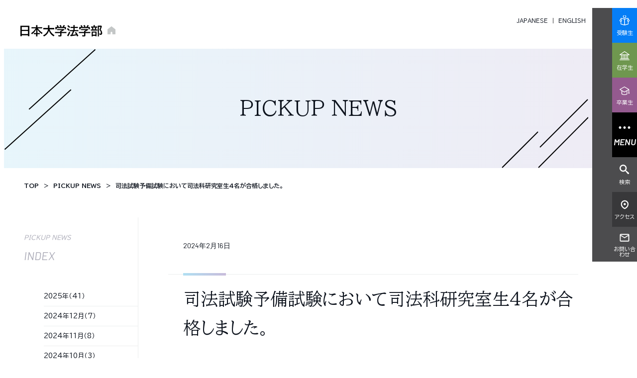

--- FILE ---
content_type: text/html; charset=UTF-8
request_url: https://www.law.nihon-u.ac.jp/pickup/10421
body_size: 6740
content:
<!DOCTYPE html>
<html lang="ja">

<head>
  <meta charset="UTF-8">
  <meta name="viewport" content="width=device-width, initial-scale=1">
  <meta name="format-detection" content="telephone=no,address=no,email=no">
  <meta name="description" content="">
  <!-- OG_Tag start -->
  <meta name="twitter:card" content="summary">
  <meta property="og:type" content="article">
  <meta property="og:title" content="司法試験予備試験において司法科研究室生4名が合格しました。 | 日本大学法学部">
  <meta property="og:url" content="https://www.law.nihon-u.ac.jp/pickup/10421">
  <meta property="og:image" content="https://www.law.nihon-u.ac.jp/common/img/ogp.png">
  <meta property="og:description" content="">
  <meta property="og:site_name" content="日本大学法学部">
  <!-- OG_Tag end -->
  <!-- icon start -->
  <link rel="shortcut icon" href="/common/img/favicon.ico">
  <link rel="apple-touch-icon" href="/common/img/apple-touch-icon.png">
  <link rel="icon" type="image/png" href="/common/img/android-chrome.png">
  <!-- icon end -->

  <link rel="preconnect" href="https://fonts.googleapis.com">
  <link rel="preconnect" href="https://fonts.gstatic.com" crossorigin>
  <link href="https://fonts.googleapis.com/css2?family=BIZ+UDPGothic:wght@300;400;700&family=BIZ+UDPMincho:wght@300;400;700&family=Barlow:ital,wght@0,300;0,400;1,300;1,400;1,600&display=swap" rel="stylesheet">

	<link rel="stylesheet" href="/common/css/common.css?v=1761272043">

        <link href="/common/css/ve.css?v=1730799562" rel="stylesheet">
      <script type="text/javascript">
    var userAgent = window.navigator.userAgent.toUpperCase(),
      isIE = userAgent.indexOf('MSIE') > -1 || userAgent.indexOf('TRIDENT') > -1;
    if (isIE) window.alert(
      "Internet Explorer11のサポートはしておりません。\nInternet Explorerの後継ブラウザーである Microsoft Edge をご利用いただくか、Google Chrome や Mozilla Firefox など、他社製ブラウザーのご利用をお願いいたします。"
    );
  </script>

  <script>
    (function() {
      var cx = '016301802566938598667:szwp6n5v6sc';
      var gcse = document.createElement('script');
      gcse.type = 'text/javascript';
      gcse.async = true;
      gcse.src = (document.location.protocol == 'https:' ? 'https:' : 'http:') +
        '//www.google.com/cse/cse.js?cx=' + cx;
      var s = document.getElementsByTagName('script')[0];
      s.parentNode.insertBefore(gcse, s);
    })();
  </script>

  <title>司法試験予備試験において司法科研究室生4名が合格しました。 | 日本大学法学部</title>


<meta name='robots' content='max-image-preview:large' />
	<style>img:is([sizes="auto" i], [sizes^="auto," i]) { contain-intrinsic-size: 3000px 1500px }</style>
	<link rel='stylesheet' id='dashicons-css' href='https://www.law.nihon-u.ac.jp/app/wp-includes/css/dashicons.min.css?ver=6.8.3' type='text/css' media='all' />
<link rel='stylesheet' id='wp-jquery-ui-dialog-css' href='https://www.law.nihon-u.ac.jp/app/wp-includes/css/jquery-ui-dialog.min.css?ver=6.8.3' type='text/css' media='all' />
<link rel='stylesheet' id='jquery.ui-css' href='//ajax.googleapis.com/ajax/libs/jqueryui/1.13.3/themes/smoothness/jquery-ui.min.css?ver=1.13.3' type='text/css' media='all' />
<script type="text/javascript" src="https://www.law.nihon-u.ac.jp/app/wp-includes/js/jquery/jquery.min.js?ver=3.7.1" id="jquery-core-js"></script>
<script type="text/javascript" src="https://www.law.nihon-u.ac.jp/app/wp-includes/js/jquery/jquery-migrate.min.js?ver=3.4.1" id="jquery-migrate-js"></script>
<!-- Global site tag (gtag.js) - Google Analytics -->
<script async src="https://www.googletagmanager.com/gtag/js?id=G-G342RVSH6K"></script>
<script>
  window.dataLayer = window.dataLayer || [];
  function gtag(){dataLayer.push(arguments);}
  gtag('js', new Date());
  gtag('config', 'G-G342RVSH6K');
</script>
</head>
<body>

  <!-- //////////////////////////////////////// header START -->
  <header id="header">
    <div class="header__inner">
      <h1 class="header__logo"><a href="/"><img src="/common/img/logo.svg" alt="日本大学法学部"></a></h1>

      <ul class="header__langNavi">
        <li><a href="/">JAPANESE</a></li>
        <li><a href="/english/" target="_blank">ENGLISH</a></li>
      </ul>



      <ul class="header__menu">
        <li class="header__menuItem -testTaker"><a href="/learn/" class="header__menuItemLink"><span class="header__menuItemLinkIcon"></span><span class="header__menuItemLinkTxt">受験生</span></a></li>
        <li class="header__menuItem -currentStudent"><a href="/student/" class="header__menuItemLink"><span class="header__menuItemLinkIcon"></span><span class="header__menuItemLinkTxt">在学生</span></a></li>
        <li class="header__menuItem -graduate"><a href="/alumni/" class="header__menuItemLink"><span class="header__menuItemLinkIcon"></span><span class="header__menuItemLinkTxt">卒業生</span></a></li>
        <li class="header__menuItem -menu"><a href="#" class="header__menuItemLink globalNaviButton"><span class="header__menuItemLinkIcon"></span><span class="header__menuItemLinkTxt">MENU</span></a></li>
        <li class="header__menuItem -search"><a href="#" class="header__menuItemLink globalSearchButton"><span class="header__menuItemLinkIcon"></span><span class="header__menuItemLinkTxt">検索</span></a>
          <div class="header__menuItemSearchBox">
            <div class="searchBox">
              <gcse:search></gcse:search>
            </div>
          </div>
        </li>
        <li class="header__menuItem -access"><a href="/access/" class="header__menuItemLink"><span class="header__menuItemLinkIcon"></span><span class="header__menuItemLinkTxt">アクセス</span></a></li>
        <li class="header__menuItem -contact"><a href="/contact/" class="header__menuItemLink"><span class="header__menuItemLinkIcon"></span><span class="header__menuItemLinkTxt">お問い合わせ</span></a></li>
      </ul>


      <div class="globalNaviWrap">
        <div class="globalNavi">
          <nav class="globalNavi__main">
            <div class="globalNavi__inner">
              <div class="globalNavi__item">
                <ul class="globalNavi__listWrap">
                  <li class="globalNavi__listWrapItem">
                    <ul class="globalNavi__list">
                      <li class="globalNavi__listItem"><a href="/faculty/" class="globalNavi__listLink">法学部について</a></li>
                      <li class="globalNavi__listItem"><a href="/course/" class="globalNavi__listLink">学科案内</a></li>
                      <li class="globalNavi__listItem"><a href="/qualification/" class="globalNavi__listLink">資格取得支援</a></li>
                      <li class="globalNavi__listItem"><a href="/employment/" class="globalNavi__listLink">就職情報</a></li>
                      <li class="globalNavi__listItem"><a href="/international/" class="globalNavi__listLink">国際交流・留学</a></li>
                      <li class="globalNavi__listItem"><a href="/teacher/" class="globalNavi__listLink">教員検索・シラバス・学部要覧</a></li>
                      <li class="globalNavi__listItem"><a href="/seminar/" class="globalNavi__listLink">ゼミナール</a></li>
                    </ul>
                  </li>
                  <li class="globalNavi__listWrapItem">
                    <ul class="globalNavi__list">
                      <li class="globalNavi__listItem"><a href="/library/" class="globalNavi__listLink">図書館</a></li>
                      <li class="globalNavi__listItem"><a href="/institute/" class="globalNavi__listLink">研究所</a></li>
                      <li class="globalNavi__listItem"><a href="/publication/" class="globalNavi__listLink">学術刊行物・広報誌・パンフレット</a></li>
                      <li class="globalNavi__listItem"><a href="/life/" class="globalNavi__listLink">学生生活</a></li>
                      <li class="globalNavi__listItem"><a href="/research/" class="globalNavi__listLink">研究×実社会</a></li>
                      <li class="globalNavi__listItem"><a href="/careerstory/" class="globalNavi__listLink">卒業生のキャリアストーリー</a></li>
                      <li class="globalNavi__listItem"><a href="/movie/" class="globalNavi__listLink">MOVIE channel</a></li>
                      <li class="globalNavi__listItem"><a href="/student/link/" class="globalNavi__listLink">リンク集</a></li>
                    </ul>
                  </li>
                </ul>
              </div>
              <div class="globalNavi__item">
                <ul class="globalNavi__listGraduate">
                  <li class="globalNavi__listGraduateItem"><a href="/law/">大学院法学研究科</a></li>
                  <li class="globalNavi__listGraduateItem"><a href="/journalism/">大学院新聞学研究科</a></li>
                  <li class="globalNavi__listGraduateItem"><a href="/lawschool/">大学院法務研究科<br><span>（ロースクール）</span></a></li>
                </ul>
              </div>

              <div class="globalNavi__item">
                <ul class="globalNavi__listSecond">
                  <li class="globalNavi__listSecondItem button"><a href="/learn/"><span class="button__inner">受験生の方へ</span></a></li>
                  <li class="globalNavi__listSecondItem button"><a href="/international_student/"><span class="button__inner">留学生の方へ</span></a></li>
                  <li class="globalNavi__listSecondItem button"><a href="/guardian/"><span class="button__inner">保護者の方へ</span></a></li>
                  <li class="globalNavi__listSecondItem button"><a href="/neighborhood/"><span class="button__inner">企業・一般の方へ</span></a></li>
                  <li class="globalNavi__listSecondItem button"><a href="/student/"><span class="button__inner">在学生の方へ</span></a></li>
                  <li class="globalNavi__listSecondItem button"><a href="/high_school_teacher/"><span class="button__inner">高校教員の方へ</span></a></li>
                  <li class="globalNavi__listSecondItem button"><a href="/alumni/"><span class="button__inner">卒業生の方へ</span></a></li>
                  <li class="globalNavi__listSecondItem button"><a href="/staff/"><span class="button__inner">教職員用</span></a></li>
                </ul>
              </div>

              <div class="globalNavi__item">
                <ul class="globalNavi__footer">
                  <li class="-access"><a href="/access/">アクセス・キャンパスマップ</a></li>
                  <li><a href="/contact/">お問い合わせ・資料請求</a></li>
                  <li><a href="/secretariat/">事務局・諸⼿続き</a></li>
                  <li><a href="/faq/">Q&amp;A</a></li>
                  <li><a href="/terms/">このサイトについて</a></li>
                  <li><a href="/privacypolicy/">個⼈情報の取り扱い</a></li>
                  <li><a href="/sitemap/">サイトマップ</a></li>
                </ul>
              </div>
            </div>
          </nav>

          <div class="globalNavi__side">
            <div class="globalNavi__sideInner">
              <p class="globalNavi__logo"><img src="/common/img/logo_footer.svg" alt=""></p>

              <address class="globalNavi__address">
                <p>神田三崎町キャンパス<br>〒101-8375<br>東京都千代田区神田三崎町2丁目3番1号</p>
                <p>大宮キャンパス<br>〒337-0032<br>埼玉県さいたま市見沼区東新井541</p>
              </address>

              <div class="globalNavi__sideMain">

                <div class="globalNavi__search">
                  <div class="searchBox">
                    <gcse:search></gcse:search>
                  </div>
                </div>


                <div class="globalNavi__sideBtn">
                  <p class="globalNavi__sideBtnItem"><a href="/access/" class="-access">アクセス・キャンパスマップ</a></p>
                  <p class="globalNavi__sideBtnItem"><a href="/contact/" class="-contact">お問い合わせ・資料請求</a></p>
                </div>

                <div class="globalNavi__sideSp">
                  <ul class="globalNavi__langNavi">
                    <li><a href="/">JAPANESE</a></li>
                    <li><a href="/english/" target="_blank">ENGLISH</a></li>
                  </ul>

                  <ul class="globalNavi__sns">
                    <li><a href="https://www.facebook.com/Nichidai.hougakubu" target="_blank"><img src="/common/img/icon_fb.svg" alt="日本大学法学部（公式）Facebook" style="--widthPc:21.38; --widthSp:21.38;"></a></li>
                    <li><a href="https://twitter.com/Nichidai_hougak" target="_blank"><img src="/common/img/icon_x.svg" alt="日本大学法学部（公式）X" style="--widthPc:20.61; --widthSp:20.61;"></a></li>
                    <li><a href="https://www.youtube.com/channel/UCwOVkh8IscE0t0W41jvLijQ" target="_blank"><img src="/common/img/icon_yt.svg" alt="日本大学法学部（公式）YouTube" style="--widthPc:19.59; --widthSp:19.59;"></a></li>
                    <li><a href="https://www.instagram.com/law_nihon/" target="_blank"><img src="/common/img/icon_instagram.svg" alt="日本大学法学部（公式）Instagram" style="--widthPc:23; --widthSp:23;"></a></li>
                    <li><a href="https://www.tiktok.com/@law_nihon" target="_blank"><img src="/common/img/icon_tiktok.svg" alt="日本大学法学部（公式）TicTok" style="--widthPc:18.6; --widthSp:18.6;"></a></li>
                  </ul>
                </div>
                <p class="globalNavi__copy"><small>© COLLEGE OF LAW NIHON UNIVERSITY.</small></p>
              </div>
            </div>
          </div>
        </div>
      </div>
    </div>

    <!-- <a href="#" class="globalNaviMenu" aria-label="メニューを開く"><span class="globalNaviMenu__icon"></span></a> -->
  </header>
  <!-- //////////////////////////////////////// header END -->

  <div id="wrapper">

<main id="main">

  <!-- ////////////////////////////////////////  articleLower START -->
  <article class="articleLower">

    <div class="lowerTitle">
      <div class="lowerTitle__inner">
        <h2 class="lowerTitle__ja">PICKUP NEWS</h2>
      </div>
         <span class="lowerTitle__line01">
     <svg width="185" height="204" viewBox="0 0 185 204" fill="none" xmlns="http://www.w3.org/2000/svg">
       <g clip-path="url(#clip0_476_787)">
         <path d="M183.504 1.49683L50.3189 121.643" stroke="black" stroke-width="2" />
       </g>
       <g clip-path="url(#clip1_476_787)">
         <path d="M1.49585 202.503L134.681 82.3569" stroke="black" stroke-width="2" />
       </g>
       <defs>
         <clipPath id="clip0_476_787">
           <rect width="136" height="123" fill="white" transform="translate(185 123) rotate(180)" />
         </clipPath>
         <clipPath id="clip1_476_787">
           <rect width="136" height="123" fill="white" transform="translate(0 81)" />
         </clipPath>
       </defs>
     </svg>
   </span>
   <span class="lowerTitle__line02">
     <svg width="174" height="139" viewBox="0 0 174 139" fill="none" xmlns="http://www.w3.org/2000/svg">
       <g clip-path="url(#clip0_1034_727)">
         <path d="M173 0.999997L77 97" stroke="black" stroke-width="2" />
         <path d="M1 138L73 66" stroke="black" stroke-width="2" />
         <path d="M74 138L174 37" stroke="black" stroke-width="2" />
       </g>
       <defs>
         <clipPath id="clip0_1034_727">
           <rect width="174" height="139" fill="white" />
         </clipPath>
       </defs>
     </svg>
   </span>
    </div>

    <div class="topicPath"><ol class="topicPath__list" itemscope itemtype="http://schema.org/BreadcrumbList">
<li itemprop="itemListElement" itemscope itemtype="http://schema.org/ListItem">
<a itemprop="item" href="/"><span itemprop="name">TOP</span></a>
<meta itemprop="position" content="1">
</li>
<li itemprop="itemListElement" itemscope itemtype="http://schema.org/ListItem">
<a itemprop="item" href="/pickup/"><span itemprop="name">PICKUP NEWS</span></a>
<meta itemprop="position" content="2">
</li>
<li itemprop="itemListElement" itemscope itemtype="http://schema.org/ListItem">
<a itemprop="item" href="/pickup/10421"><span itemprop="name">司法試験予備試験において司法科研究室生4名が合格しました。</span></a>
<meta itemprop="position" content="3">
</li>
</ol></div>

    <div class="articleLower__contents">

      <!-- ////////////////////////////////////////  contents START -->
      <div class="contents">

        <!-- ////////////////////////////////////////  section START -->
        <section class="section">
          <div class="infoDateWrap">
            <time class="infoDate">2024年2月16日</time>
          </div>

          <h3 class="titleA">司法試験予備試験において司法科研究室生4名が合格しました。</h3>
          <div class="ve">
            <p>2月1日（木）に令和5年司法試験予備試験合格発表があり，司法科研究室生から太田龍さん（法律学科4年）を含めた4名が合格しました。<br />今年度の司法試験予備試験結果は，受験者数13,372人，最終合格者479人で合格率 約3.6 %と狭き門でしたが，見事合格を果たしました。</p>
<p>※司法試験予備試験は，司法試験を受けようとする者が，法科大学院修了者と同等の学識及び，その応用能力並びに法律に関する実務の基礎的素養を有するか判定することを目的としており，試験合格により，司法試験の受験資格を得ることができます。</p>
          </div>
        </section>
        <!-- ////////////////////////////////////////  section END -->
        
                <div class="infoNavi">
                    <div class="infoNavi__item -prev">
            <h4 class="infoNavi__itemTtl">前の記事</h4>
            <a href="https://www.law.nihon-u.ac.jp/pickup/10404" class="infoNavi__itemLink">
              令和５年度 法学部卒業生による就活セミナーが開催されました            </a>
          </div>
                              <div class="infoNavi__item -next">
            <h4 class="infoNavi__itemTtl">次の記事</h4>
            <a href="https://www.law.nihon-u.ac.jp/pickup/10447" class="infoNavi__itemLink">
              大学通信が発表した，2023年警察官就職者数ランキングで，日本大学が１位でした。            </a>
          </div>
                  </div>
              </div>
      <!-- ////////////////////////////////////////  contents END -->
                        <!-- ////////////////////////////////////////  aside START -->
      <aside class="aside">
        <div class="aside__inner">
          <h3 class="aside__ttl">PICKUP NEWS</h3>
          <p class="aside__ttlSub">INDEX</p>
          <ul class="aside__navi">
                                        <li ><a href="https://www.law.nihon-u.ac.jp/pickup/?year=2025">2025年（41）</a></li>
                                                    <li ><a href="https://www.law.nihon-u.ac.jp/pickup/?year=2024&month=12">2024年12月（7）</a></li>
                            <li ><a href="https://www.law.nihon-u.ac.jp/pickup/?year=2024&month=11">2024年11月（8）</a></li>
                            <li ><a href="https://www.law.nihon-u.ac.jp/pickup/?year=2024&month=10">2024年10月（3）</a></li>
                            <li ><a href="https://www.law.nihon-u.ac.jp/pickup/?year=2024&month=9">2024年9月（3）</a></li>
                            <li ><a href="https://www.law.nihon-u.ac.jp/pickup/?year=2024&month=8">2024年8月（2）</a></li>
                            <li ><a href="https://www.law.nihon-u.ac.jp/pickup/?year=2024&month=7">2024年7月（10）</a></li>
                            <li ><a href="https://www.law.nihon-u.ac.jp/pickup/?year=2024&month=6">2024年6月（1）</a></li>
                            <li ><a href="https://www.law.nihon-u.ac.jp/pickup/?year=2024&month=5">2024年5月（1）</a></li>
                            <li ><a href="https://www.law.nihon-u.ac.jp/pickup/?year=2024&month=4">2024年4月（1）</a></li>
                            <li ><a href="https://www.law.nihon-u.ac.jp/pickup/?year=2024&month=3">2024年3月（4）</a></li>
                            <li ><a href="https://www.law.nihon-u.ac.jp/pickup/?year=2024&month=2">2024年2月（4）</a></li>
                            <li ><a href="https://www.law.nihon-u.ac.jp/pickup/?year=2024&month=1">2024年1月（1）</a></li>
                                                    <li ><a href="https://www.law.nihon-u.ac.jp/pickup/?year=2023">2023年（40）</a></li>
                                  </ul>
        </div>
      </aside>

      <!-- ////////////////////////////////////////  aside END -->

    </div>

  </article>
  <!-- ////////////////////////////////////////  articleLower END -->
</main>

<script type="speculationrules">
{"prefetch":[{"source":"document","where":{"and":[{"href_matches":"\/*"},{"not":{"href_matches":["\/app\/wp-*.php","\/app\/wp-admin\/*","\/app\/files\/*","\/app\/wp-content\/*","\/app\/wp-content\/plugins\/*","\/app\/wp-content\/themes\/law.nihon-u\/*","\/*\\?(.+)"]}},{"not":{"selector_matches":"a[rel~=\"nofollow\"]"}},{"not":{"selector_matches":".no-prefetch, .no-prefetch a"}}]},"eagerness":"conservative"}]}
</script>
<script type="text/javascript" src="https://www.law.nihon-u.ac.jp/app/wp-includes/js/jquery/ui/core.min.js?ver=1.13.3" id="jquery-ui-core-js"></script>
<script type="text/javascript" src="https://www.law.nihon-u.ac.jp/app/wp-includes/js/jquery/ui/datepicker.min.js?ver=1.13.3" id="jquery-ui-datepicker-js"></script>
<script type="text/javascript" id="jquery-ui-datepicker-js-after">
/* <![CDATA[ */
jQuery(function(jQuery){jQuery.datepicker.setDefaults({"closeText":"\u9589\u3058\u308b","currentText":"\u4eca\u65e5","monthNames":["1\u6708","2\u6708","3\u6708","4\u6708","5\u6708","6\u6708","7\u6708","8\u6708","9\u6708","10\u6708","11\u6708","12\u6708"],"monthNamesShort":["1\u6708","2\u6708","3\u6708","4\u6708","5\u6708","6\u6708","7\u6708","8\u6708","9\u6708","10\u6708","11\u6708","12\u6708"],"nextText":"\u6b21","prevText":"\u524d","dayNames":["\u65e5\u66dc\u65e5","\u6708\u66dc\u65e5","\u706b\u66dc\u65e5","\u6c34\u66dc\u65e5","\u6728\u66dc\u65e5","\u91d1\u66dc\u65e5","\u571f\u66dc\u65e5"],"dayNamesShort":["\u65e5","\u6708","\u706b","\u6c34","\u6728","\u91d1","\u571f"],"dayNamesMin":["\u65e5","\u6708","\u706b","\u6c34","\u6728","\u91d1","\u571f"],"dateFormat":"yy\u5e74mm\u6708d\u65e5","firstDay":1,"isRTL":false});});
/* ]]> */
</script>
<script type="text/javascript" src="https://www.law.nihon-u.ac.jp/app/wp-content/plugins/campus-visit-booking/assets/js/enhanced-calendar.js?ver=1.0.0" id="cvb-enhanced-calendar-js"></script>
<script type="text/javascript" id="cvb-public-js-extra">
/* <![CDATA[ */
var cvbPublic = {"ajaxUrl":"https:\/\/www.law.nihon-u.ac.jp\/app\/wp-admin\/admin-ajax.php","nonce":"3e092d5e05","strings":{"selectDate":"\u65e5\u4ed8\u3092\u9078\u629e\u3057\u3066\u304f\u3060\u3055\u3044","selectTime":"\u6642\u9593\u3092\u9078\u629e\u3057\u3066\u304f\u3060\u3055\u3044","loading":"\u8aad\u307f\u8fbc\u307f\u4e2d...","noSlots":"\u9078\u629e\u3057\u305f\u65e5\u306b\u306f\u5229\u7528\u53ef\u80fd\u306a\u6642\u9593\u304c\u3042\u308a\u307e\u305b\u3093","fullyBooked":"\u7533\u3057\u8a33\u3054\u3056\u3044\u307e\u305b\u3093\u304c\u3001\u6e80\u5e2d\u3067\u3059","bookingSuccess":"\u4e88\u7d04\u304c\u5b8c\u4e86\u3057\u307e\u3057\u305f","bookingError":"\u4e88\u7d04\u51e6\u7406\u4e2d\u306b\u30a8\u30e9\u30fc\u304c\u767a\u751f\u3057\u307e\u3057\u305f","confirmBooking":"\u3053\u306e\u6642\u9593\u3067\u4e88\u7d04\u3057\u307e\u3059\u304b\uff1f","requiredFields":"\u5fc5\u9808\u9805\u76ee\u3092\u5165\u529b\u3057\u3066\u304f\u3060\u3055\u3044","showExtendedFields":"\u8a73\u7d30\u60c5\u5831\u3092\u5165\u529b\u3059\u308b\uff08\u4efb\u610f\uff09","hideExtendedFields":"\u8a73\u7d30\u60c5\u5831\u3092\u975e\u8868\u793a\u306b\u3059\u308b"},"settings":{"maxAdvanceDays":"30","deadlineHours":"120","closedDays":[0]}};
/* ]]> */
</script>
<script type="text/javascript" src="https://www.law.nihon-u.ac.jp/app/wp-content/plugins/campus-visit-booking/assets/js/public.js?ver=1.0.0" id="cvb-public-js"></script>
<!-- //////////////////////////////////////// footer START -->
<footer id="footer" class="inview -inviewRepeat">
  <div class="footer__inner">
    <div class="footer__cont -sns">
      <ul class="footer__sns">
        <li><a href="https://www.facebook.com/Nichidai.hougakubu" target="_blank"><img src="/common/img/icon_fb.svg" alt="日本大学法学部（公式）Facebook" style="--widthPc:19; --widthSp:19;"></a></li>
        <li><a href="https://twitter.com/Nichidai_hougak" target="_blank"><img src="/common/img/icon_x.svg" alt="日本大学法学部（公式）X" style="--widthPc:18.33; --widthSp:18.33;"></a></li>
        <li><a href="https://www.youtube.com/channel/UCwOVkh8IscE0t0W41jvLijQ" target="_blank"><img src="/common/img/icon_yt.svg" alt="日本大学法学部（公式）YouTube" style="--widthPc:17.44; --widthSp:17.44;"></a></li>
        <li><a href="https://www.instagram.com/law_nihon/" target="_blank"><img src="/common/img/icon_instagram.svg" alt="日本大学法学部（公式）Instagram" style="--widthPc:20; --widthSp:20;"></a></li>
        <li><a href="https://www.tiktok.com/@law_nihon" target="_blank"><img src="/common/img/icon_tiktok.svg" alt="日本大学法学部（公式）TicTok" style="--widthPc:16.6; --widthSp:16.6;"></a></li>
      </ul>
    </div>
    <div class="footer__cont -logo">
      <p class="footer__logo"><img src="/common/img/logo_footer.svg" alt="日本大学法学部"></p>
    </div>
    <div class="footer__cont -add">
      <p class="footer__campus">神田三崎町キャンパス<br>〒101-8375<br>東京都千代田区神田三崎町2丁目3番1号</p>
      <p class="footer__campus">大宮キャンパス<br>〒337-0032<br>埼玉県さいたま市見沼区東新井541</p>
    </div>

    <div class="footer__cont -navi">
      <ul class="footer__navi">
        <li><a href="/access/">アクセス・キャンパスマップ</a></li>
        <li><a href="/contact/">お問い合わせ・資料請求</a></li>
        <li><a href="/secretariat/">事務局・諸⼿続き</a></li>
        <li><a href="/faq/">Q&A</a></li>
        <li><a href="/terms/">このサイトについて</a></li>
        <li><a href="/privacypolicy/">個⼈情報の取り扱い</a></li>
        <li><a href="/sitemap/">サイトマップ</a></li>
        <li><a href="/student/link/">リンク集</a></li>
      </ul>
      <div class="footer__copy"><small>© COLLEGE OF LAW NIHON UNIVERSITY.</small></div>
    </div>
  </div>

  <a href="#" id="pageTop" class="pageTop" aria-label="ページ上部に戻る">
    <span class="pageTop__icon"></span>
    <span class="pageTop__txt">PAGE<br>TOP</span>
  </a>


</footer>
<!-- //////////////////////////////////////// footer END -->

</div><!-- // #wrapper -->


<script src="https://code.jquery.com/jquery-3.7.1.min.js" integrity="sha256-/JqT3SQfawRcv/BIHPThkBvs0OEvtFFmqPF/lYI/Cxo=" crossorigin="anonymous"></script>
<script src="/common/js/main.js?v=1759802355"></script>



</body>

</html>


--- FILE ---
content_type: text/css; charset=UTF-8
request_url: https://www.law.nihon-u.ac.jp/common/css/common.css?v=1761272043
body_size: 68036
content:
@charset "UTF-8";:where(html,body,div,span,object,iframe,h1,h2,h3,h4,h5,h6,p,blockquote,pre,abbr,address,cite,code,del,dfn,em,img,ins,kbd,q,samp,small,strong,sub,sup,var,b,i,dl,dt,dd,ol,ul,li,fieldset,form,label,legend,table,caption,tbody,tfoot,thead,tr,th,td,article,aside,canvas,details,figcaption,figure,footer,header,hgroup,menu,nav,section,summary,time,mark,audio,video){margin:0;padding:0;border:0;outline:0;background:transparent;font-size:100%;vertical-align:baseline}:where(body){line-height:1}:where(article,aside,details,figcaption,figure,footer,header,hgroup,menu,nav,section){display:block}:where(ul){list-style:none}:where(blockquote,q){quotes:none}:where(blockquote:before,blockquote:after,q:before,q:after){content:none}:where(a){margin:0;padding:0;background:transparent;font-size:100%;vertical-align:baseline}:where(ins){background-color:#ff9;color:#000;text-decoration:none}:where(mark){background-color:#ff9;color:#000;font-style:italic;font-weight:700}:where(del){text-decoration:line-through}:where(abbr[title],dfn[title]){border-bottom:1px dotted;cursor:help}:where(table){border-collapse:collapse;border-spacing:0}:where(hr){display:block;height:1px;margin:1em 0;padding:0;border:0;border-top:1px solid #ccc}:where(input,select){vertical-align:middle}:root{--color-law: #cf2154;--color-political: #f69f1c;--color-journalism: #956cb2;--color-business: #0bb26a;--color-publicPolicy: #2f69b3}html,body{min-height:100%}html{overflow-y:scroll;color:#0d131d}@media screen and (max-width: 767px){html{font-size:26.6666666667vw}}@media screen and (min-width: 768px),print{html{font-size:375%}}@media screen and (min-width: 768px){html{font-size:7.8125vw}}@media screen and (min-width: 1280px),print{html{font-size:625%}}body{font-size:160%;font-family:BIZ UDPGothic,sans-serif;-webkit-text-size-adjust:100%;overflow-wrap:break-word;word-wrap:break-word;word-break:break-all}body.en{word-break:keep-all}body *{-webkit-font-smoothing:antialiased;-moz-osx-font-smoothing:grayscale;box-sizing:border-box}@media screen and (min-width: 768px),print{body{padding-top:.9rem;font-size:.16rem;line-height:2.25}}@media screen and (max-width: 767px){body{padding-top:.56rem;font-size:.15rem;line-height:2.25}body.-menuOpen{position:fixed;top:0;left:0;width:100vw;height:100vh}}#top #wrapper{overflow:hidden}#main{display:block}a{color:#0d131d;text-decoration:underline}a:hover{text-decoration:none}img{max-width:100%;height:auto;line-height:1;vertical-align:top}table th img,table td img{vertical-align:middle}@media screen and (min-width: 768px),print{*[style*=--widthPc]{width:calc(var(--widthPc) / 100 * 1rem)}}@media screen and (max-width: 767px){*[style*=--widthSp]{width:calc(var(--widthSp) / 100 * 1rem)}}@media screen and (min-width: 768px),print{.telLink{color:#0d131d;text-decoration:none;pointer-events:none}}@media screen and (max-width: 767px){.telLink{text-decoration:underline}}.textMail{display:inline-block;margin-left:.03rem;line-height:1.1}.textLink[target=_blank]:before,a[target=_blank] .textLink:before{display:inline-block;position:relative;top:.1em;width:.15rem;height:.15rem;background-image:url(data:image/svg+xml;charset=utf8,%3Csvg%20width%3D%2222%22%20height%3D%2222%22%20viewBox%3D%220%200%2022%2022%22%20fill%3D%22none%22%20xmlns%3D%22http%3A%2F%2Fwww.w3.org%2F2000%2Fsvg%22%3E%3Cpath%20d%3D%22M18.5104%2014.3501V20.9871H0.991211V3.46997H7.62898%22%20stroke%3D%22%231A1A1C%22%20stroke-width%3D%221.2%22%20stroke-linecap%3D%22round%22%20stroke-linejoin%3D%22round%22%20%2F%3E%3Cpath%20d%3D%22M13.0588%201.20239H20.9912V9.13375%22%20stroke%3D%22%231A1A1C%22%20stroke-width%3D%221.2%22%20stroke-linecap%3D%22round%22%20stroke-linejoin%3D%22round%22%20%2F%3E%3Cpath%20d%3D%22M20.9909%201.20239L9.93652%2012.2554%22%20stroke%3D%22%231A1A1C%22%20stroke-width%3D%221.2%22%20stroke-linecap%3D%22round%22%20stroke-linejoin%3D%22round%22%20%2F%3E%3C%2Fsvg%3E);background-size:100%;background-repeat:no-repeat;content:""}.textLink[href$=".pdf"]:before,a[href$=".pdf"] .textLink:before{display:inline-block;position:relative;top:.1em;width:.133rem;height:.1442rem;margin-left:.3em;background-image:url(data:image/svg+xml;charset=utf8,%3Csvg%20width%3D%2214%22%20height%3D%2216%22%20viewBox%3D%220%200%2014%2016%22%20fill%3D%22none%22%20xmlns%3D%22http%3A%2F%2Fwww.w3.org%2F2000%2Fsvg%22%3E%3Cpath%20fill-rule%3D%22evenodd%22%20clip-rule%3D%22evenodd%22%20d%3D%22M13.5401%203.82663C13.5049%203.74144%2013.4532%203.66403%2013.388%203.59884L10.7866%201.00186C10.6555%200.868773%2010.477%200.793051%2010.2902%200.79126H0.961402C0.775593%200.791412%200.597425%200.865231%200.465958%200.996535C0.334491%201.12784%200.260451%201.30591%200.260071%201.49172V14.5068C0.260071%2014.6929%200.333942%2014.8713%200.465451%2015.0029C0.59696%2015.1346%200.775344%2015.2086%200.961402%2015.2087H12.8915C13.0777%2015.2087%2013.2562%2015.1348%2013.3878%2015.0031C13.5195%2014.8715%2013.5934%2014.693%2013.5934%2014.5068V4.09531C13.5935%204.00312%2013.5754%203.91182%2013.5401%203.82663ZM4.8116%207.60031C4.8116%208.43649%204.25034%208.89468%203.33401%208.89468H2.72121V10.2864H1.91941V6.33458H3.33401C4.24462%206.33458%204.8116%206.75267%204.8116%207.60031ZM2.72121%207.01549V8.21822H3.21947C3.77499%208.21822%204.00981%208.02349%204.00981%207.59967C4.00981%207.22167%203.77499%207.01549%203.21947%207.01549H2.72121ZM8.56285%208.56822C8.56285%209.8225%207.9386%2010.2864%207.04517%2010.2864H5.64203V6.33458H7.04517C7.9386%206.33458%208.56285%206.79276%208.56285%208.05276V8.56822ZM6.44382%209.61059H7.04517C7.57652%209.61059%207.76106%209.24977%207.76106%208.56822V8.05276C7.76106%207.37122%207.57779%207.01612%207.04517%207.01612H6.44382V9.61059ZM9.56509%2010.2864V6.3333L12.0277%206.33458V7.01612H10.3669V7.99549H11.8559V8.67131H10.3669V10.2864H9.56509Z%22%20fill%3D%22%2338383A%22%20%2F%3E%3C%2Fsvg%3E);background-size:100%;background-repeat:no-repeat;content:""}.textLink[href$=".xslx"]:before,a[href$=".xslx"] .textLink:before{display:inline-block;position:relative;top:.1em;width:.133rem;height:.1442rem;margin-left:.3em;background-image:url(data:image/svg+xml;charset=utf8,%3Csvg%20width%3D%2213%22%20height%3D%2214%22%20viewBox%3D%220%200%2013%2014%22%20fill%3D%22none%22%20xmlns%3D%22http%3A%2F%2Fwww.w3.org%2F2000%2Fsvg%22%3E%3Cpath%20d%3D%22M9.1%200L12.6%203.5V13.3056C12.5998%2013.4898%2012.5265%2013.6665%2012.3962%2013.7967C12.2658%2013.9269%2012.0891%2014%2011.9049%2014H0.6951C0.511265%2013.9987%200.335312%2013.9252%200.205252%2013.7952C0.0751926%2013.6653%200.00146625%2013.4894%200%2013.3056V0.6944C0%200.3108%200.3115%200%200.6951%200H9.1ZM7.14%207L9.1%204.2H7.42L6.3%205.8002L5.18%204.2H3.5L5.46%207L3.5%209.8H5.18L6.3%208.1998L7.42%209.8H9.1L7.14%207Z%22%20fill%3D%22black%22%2F%3E%3C%2Fsvg%3E);background-size:100%;background-repeat:no-repeat;content:""}.textLink[target=_blank]:before,a[target=_blank] .textLink:before{display:inline-block;margin:0 .03rem;background-image:url(data:image/svg+xml;charset=utf8,%3Csvg%20width%3D%2222%22%20height%3D%2222%22%20viewBox%3D%220%200%2022%2022%22%20fill%3D%22none%22%20xmlns%3D%22http%3A%2F%2Fwww.w3.org%2F2000%2Fsvg%22%3E%3Cpath%20d%3D%22M18.5104%2014.3501V20.9871H0.991211V3.46997H7.62898%22%20stroke%3D%22%230D131D%22%20stroke-width%3D%221.2%22%20stroke-linecap%3D%22round%22%20stroke-linejoin%3D%22round%22%20%2F%3E%3Cpath%20d%3D%22M13.0588%201.20239H20.9912V9.13375%22%20stroke%3D%22%230D131D%22%20stroke-width%3D%221.2%22%20stroke-linecap%3D%22round%22%20stroke-linejoin%3D%22round%22%20%2F%3E%3Cpath%20d%3D%22M20.9909%201.20239L9.93652%2012.2554%22%20stroke%3D%22%230D131D%22%20stroke-width%3D%221.2%22%20stroke-linecap%3D%22round%22%20stroke-linejoin%3D%22round%22%20%2F%3E%3C%2Fsvg%3E);background-repeat:no-repeat}.textLink[href$=".pdf"]:before,a[href$=".pdf"] .textLink:before{background-image:url(data:image/svg+xml;charset=utf8,%3Csvg%20width%3D%2214%22%20height%3D%2216%22%20viewBox%3D%220%200%2014%2016%22%20fill%3D%22none%22%20xmlns%3D%22http%3A%2F%2Fwww.w3.org%2F2000%2Fsvg%22%3E%3Cpath%20fill-rule%3D%22evenodd%22%20clip-rule%3D%22evenodd%22%20d%3D%22M13.5401%203.82663C13.5049%203.74144%2013.4532%203.66403%2013.388%203.59884L10.7866%201.00186C10.6555%200.868773%2010.477%200.793051%2010.2902%200.79126H0.961402C0.775593%200.791412%200.597425%200.865231%200.465958%200.996535C0.334491%201.12784%200.260451%201.30591%200.260071%201.49172V14.5068C0.260071%2014.6929%200.333942%2014.8713%200.465451%2015.0029C0.59696%2015.1346%200.775344%2015.2086%200.961402%2015.2087H12.8915C13.0777%2015.2087%2013.2562%2015.1348%2013.3878%2015.0031C13.5195%2014.8715%2013.5934%2014.693%2013.5934%2014.5068V4.09531C13.5935%204.00312%2013.5754%203.91182%2013.5401%203.82663ZM4.8116%207.60031C4.8116%208.43649%204.25034%208.89468%203.33401%208.89468H2.72121V10.2864H1.91941V6.33458H3.33401C4.24462%206.33458%204.8116%206.75267%204.8116%207.60031ZM2.72121%207.01549V8.21822H3.21947C3.77499%208.21822%204.00981%208.02349%204.00981%207.59967C4.00981%207.22167%203.77499%207.01549%203.21947%207.01549H2.72121ZM8.56285%208.56822C8.56285%209.8225%207.9386%2010.2864%207.04517%2010.2864H5.64203V6.33458H7.04517C7.9386%206.33458%208.56285%206.79276%208.56285%208.05276V8.56822ZM6.44382%209.61059H7.04517C7.57652%209.61059%207.76106%209.24977%207.76106%208.56822V8.05276C7.76106%207.37122%207.57779%207.01612%207.04517%207.01612H6.44382V9.61059ZM9.56509%2010.2864V6.3333L12.0277%206.33458V7.01612H10.3669V7.99549H11.8559V8.67131H10.3669V10.2864H9.56509Z%22%20fill%3D%22%230D131D%22%20%2F%3E%3C%2Fsvg%3E);background-repeat:no-repeat}.textLink[href$=".xslx"]:before,a[href$=".xslx"] .textLink:before{background-image:url(data:image/svg+xml;charset=utf8,%3Csvg%20width%3D%2213%22%20height%3D%2214%22%20viewBox%3D%220%200%2013%2014%22%20fill%3D%22none%22%20xmlns%3D%22http%3A%2F%2Fwww.w3.org%2F2000%2Fsvg%22%3E%3Cpath%20d%3D%22M9.1%200L12.6%203.5V13.3056C12.5998%2013.4898%2012.5265%2013.6665%2012.3962%2013.7967C12.2658%2013.9269%2012.0891%2014%2011.9049%2014H0.6951C0.511265%2013.9987%200.335312%2013.9252%200.205252%2013.7952C0.0751926%2013.6653%200.00146625%2013.4894%200%2013.3056V0.6944C0%200.3108%200.3115%200%200.6951%200H9.1ZM7.14%207L9.1%204.2H7.42L6.3%205.8002L5.18%204.2H3.5L5.46%207L3.5%209.8H5.18L6.3%208.1998L7.42%209.8H9.1L7.14%207Z%22%20fill%3D%22black%22%2F%3E%3C%2Fsvg%3E);background-repeat:no-repeat}.textLink.-iconArrow:not([target=_blank]):not([href$=".pdf"]):not([href$=".xslx"]):before{display:inline-block;width:.1rem;height:.14rem;margin:0 .03rem 0 .05rem;background-image:url(data:image/svg+xml;charset=utf8,%3Csvg%20width%3D%229%22%20height%3D%2213%22%20viewBox%3D%220%200%209%2013%22%20fill%3D%22none%22%20xmlns%3D%22http%3A%2F%2Fwww.w3.org%2F2000%2Fsvg%22%3E%3Cpath%20d%3D%22M0.03%200.75L4.193%206.709L0%2012.738L8.678%206.721L0.03%200.75Z%22%20fill%3D%22%230D131D%22%20%2F%3E%3C%2Fsvg%3E);background-size:100%;background-repeat:no-repeat;content:""}@media screen and (max-width: 767px){.textLink.-iconArrow:not([target=_blank]):not([href$=".pdf"]):not([href$=".xslx"]).-spIconS:before{position:relative;top:.02rem;width:.08rem;height:.12rem;margin:0 .03rem 0 .05rem}}.noteIndent{display:inline-block;margin-left:1em;text-indent:-1em}@media screen and (min-width: 768px),print{.-pcItem{display:block}}@media screen and (max-width: 767px){.-pcItem{display:none!important}}@media screen and (min-width: 768px),print{br.-pcItem{display:inline!important}}@media screen and (min-width: 768px),print{.-spItem{display:none!important}}@media screen and (max-width: 767px){.-spItem{display:block}}@media screen and (max-width: 767px){br.-spItem{display:inline!important}}@media screen and (min-width: 768px),print{.-mt0{margin-top:0rem}}@media screen and (max-width: 767px){.-mt0{margin-top:0rem}}@media screen and (min-width: 768px),print{.-mt5{margin-top:.05rem}}@media screen and (max-width: 767px){.-mt5{margin-top:.05rem}}@media screen and (min-width: 768px),print{.-mt10{margin-top:.1rem}}@media screen and (max-width: 767px){.-mt10{margin-top:.1rem}}@media screen and (min-width: 768px),print{.-mt15{margin-top:.15rem}}@media screen and (max-width: 767px){.-mt15{margin-top:.15rem}}@media screen and (min-width: 768px),print{.-mt20{margin-top:.2rem}}@media screen and (max-width: 767px){.-mt20{margin-top:.2rem}}@media screen and (min-width: 768px),print{.-mt25{margin-top:.25rem}}@media screen and (max-width: 767px){.-mt25{margin-top:.25rem}}@media screen and (min-width: 768px),print{.-mt30{margin-top:.3rem}}@media screen and (max-width: 767px){.-mt30{margin-top:.3rem}}@media screen and (min-width: 768px),print{.-mt35{margin-top:.35rem}}@media screen and (max-width: 767px){.-mt35{margin-top:.35rem}}@media screen and (min-width: 768px),print{.-mt40{margin-top:.4rem}}@media screen and (max-width: 767px){.-mt40{margin-top:.4rem}}@media screen and (min-width: 768px),print{.-mt45{margin-top:.45rem}}@media screen and (max-width: 767px){.-mt45{margin-top:.45rem}}@media screen and (min-width: 768px),print{.-mt50{margin-top:.5rem}}@media screen and (max-width: 767px){.-mt50{margin-top:.5rem}}@media screen and (min-width: 768px),print{.-mt55{margin-top:.55rem}}@media screen and (max-width: 767px){.-mt55{margin-top:.55rem}}@media screen and (min-width: 768px),print{.-mt60{margin-top:.6rem}}@media screen and (max-width: 767px){.-mt60{margin-top:.6rem}}@media screen and (min-width: 768px),print{.-mb0{margin-bottom:0rem}}@media screen and (max-width: 767px){.-mb0{margin-bottom:0rem}}@media screen and (min-width: 768px),print{.-mb5{margin-bottom:.05rem}}@media screen and (max-width: 767px){.-mb5{margin-bottom:.05rem}}@media screen and (min-width: 768px),print{.-mb10{margin-bottom:.1rem}}@media screen and (max-width: 767px){.-mb10{margin-bottom:.1rem}}@media screen and (min-width: 768px),print{.-mb15{margin-bottom:.15rem}}@media screen and (max-width: 767px){.-mb15{margin-bottom:.15rem}}@media screen and (min-width: 768px),print{.-mb20{margin-bottom:.2rem}}@media screen and (max-width: 767px){.-mb20{margin-bottom:.2rem}}@media screen and (min-width: 768px),print{.-mb25{margin-bottom:.25rem}}@media screen and (max-width: 767px){.-mb25{margin-bottom:.25rem}}@media screen and (min-width: 768px),print{.-mb30{margin-bottom:.3rem}}@media screen and (max-width: 767px){.-mb30{margin-bottom:.3rem}}@media screen and (min-width: 768px),print{.-mb35{margin-bottom:.35rem}}@media screen and (max-width: 767px){.-mb35{margin-bottom:.35rem}}@media screen and (min-width: 768px),print{.-mb40{margin-bottom:.4rem}}@media screen and (max-width: 767px){.-mb40{margin-bottom:.4rem}}@media screen and (min-width: 768px),print{.-mb45{margin-bottom:.45rem}}@media screen and (max-width: 767px){.-mb45{margin-bottom:.45rem}}@media screen and (min-width: 768px),print{.-mb50{margin-bottom:.5rem}}@media screen and (max-width: 767px){.-mb50{margin-bottom:.5rem}}@media screen and (min-width: 768px),print{.-mb55{margin-bottom:.55rem}}@media screen and (max-width: 767px){.-mb55{margin-bottom:.55rem}}@media screen and (min-width: 768px),print{.-mb60{margin-bottom:.6rem}}@media screen and (max-width: 767px){.-mb60{margin-bottom:.6rem}}@media screen and (min-width: 768px),print{.-mr0{margin-right:0rem}}@media screen and (max-width: 767px){.-mr0{margin-right:0rem}}@media screen and (min-width: 768px),print{.-mr5{margin-right:.05rem}}@media screen and (max-width: 767px){.-mr5{margin-right:.05rem}}@media screen and (min-width: 768px),print{.-mr10{margin-right:.1rem}}@media screen and (max-width: 767px){.-mr10{margin-right:.1rem}}@media screen and (min-width: 768px),print{.-mr15{margin-right:.15rem}}@media screen and (max-width: 767px){.-mr15{margin-right:.15rem}}@media screen and (min-width: 768px),print{.-mr20{margin-right:.2rem}}@media screen and (max-width: 767px){.-mr20{margin-right:.2rem}}@media screen and (min-width: 768px),print{.-ml0{margin-left:0rem}}@media screen and (max-width: 767px){.-ml0{margin-left:0rem}}@media screen and (min-width: 768px),print{.-ml5{margin-left:.05rem}}@media screen and (max-width: 767px){.-ml5{margin-left:.05rem}}@media screen and (min-width: 768px),print{.-ml10{margin-left:.1rem}}@media screen and (max-width: 767px){.-ml10{margin-left:.1rem}}@media screen and (min-width: 768px),print{.-ml15{margin-left:.15rem}}@media screen and (max-width: 767px){.-ml15{margin-left:.15rem}}@media screen and (min-width: 768px),print{.-ml20{margin-left:.2rem}}@media screen and (max-width: 767px){.-ml20{margin-left:.2rem}}@media screen and (min-width: 768px),print{.-pcPadding{padding-right:.5rem;padding-left:.5rem}}@media screen and (max-width: 767px){.-spPadding{padding-right:.25rem;padding-left:.25rem}}.-textRight{text-align:right}.-textCenter{text-align:center}.-textLeft{text-align:left}@media screen and (min-width: 768px),print{.-textRightPc{text-align:right}}@media screen and (min-width: 768px),print{.-textCenterPc{text-align:center}}@media screen and (min-width: 768px),print{.-textLeftPc{text-align:left}}@media screen and (max-width: 767px){.-textRightSp{text-align:right}}@media screen and (max-width: 767px){.-textCenterSp{text-align:center}}@media screen and (max-width: 767px){.-textLeftSp{text-align:left}}.-red{color:red}.-fontBold{font-weight:700}@media screen and (max-width: 767px){.-spFull{width:100%;max-width:none}}@media screen and (min-width: 768px),print{.-pcNowrap{white-space:nowrap}}@media screen and (max-width: 767px){.-spNowrap{white-space:nowrap}}@media (prefers-reduced-motion: reduce){.inview,.inview *{animation-duration:0s!important;animation-delay:0s!important;opacity:1!important;transition-delay:0s!important;transition-duration:0s!important}}@media (prefers-reduced-motion: reduce){.-inviewed,.-inviewed *{animation-duration:0s!important;animation-delay:0s!important;opacity:1!important;transition-delay:0s!important;transition-duration:0s!important}}.spacer{display:block;margin-top:0!important;line-height:1}@media screen and (min-width: 768px),print{.spacer.-pc1{height:.15rem}}@media screen and (max-width: 767px){.spacer.-sp1{height:.15rem}}.spacer.-debug.-pc1:before{margin-right:10px;content:"PC余白：15px";color:red;font-size:10px}.spacer.-debug.-sp1:after{content:" SP余白：15px";color:red;font-size:10px}@media screen and (min-width: 768px),print{.spacer.-pc2{height:.25rem}}@media screen and (max-width: 767px){.spacer.-sp2{height:.25rem}}.spacer.-debug.-pc2:before{margin-right:10px;content:"PC余白：25px";color:red;font-size:10px}.spacer.-debug.-sp2:after{content:" SP余白：25px";color:red;font-size:10px}@media screen and (min-width: 768px),print{.spacer.-pc3{height:.5rem}}@media screen and (max-width: 767px){.spacer.-sp3{height:.5rem}}.spacer.-debug.-pc3:before{margin-right:10px;content:"PC余白：50px";color:red;font-size:10px}.spacer.-debug.-sp3:after{content:" SP余白：50px";color:red;font-size:10px}@media screen and (min-width: 768px),print{.spacer.-pc4{height:.75rem}}@media screen and (max-width: 767px){.spacer.-sp4{height:.75rem}}.spacer.-debug.-pc4:before{margin-right:10px;content:"PC余白：75px";color:red;font-size:10px}.spacer.-debug.-sp4:after{content:" SP余白：75px";color:red;font-size:10px}@media screen and (min-width: 768px),print{.spacer.-pc5{height:1rem}}@media screen and (max-width: 767px){.spacer.-sp5{height:1rem}}.spacer.-debug.-pc5:before{margin-right:10px;content:"PC余白：100px";color:red;font-size:10px}.spacer.-debug.-sp5:after{content:" SP余白：100px";color:red;font-size:10px}@media screen and (min-width: 768px),print{.spacer.-pc6{height:1.5rem}}@media screen and (max-width: 767px){.spacer.-sp6{height:1.5rem}}.spacer.-debug.-pc6:before{margin-right:10px;content:"PC余白：150px";color:red;font-size:10px}.spacer.-debug.-sp6:after{content:" SP余白：150px";color:red;font-size:10px}@media screen and (min-width: 768px),print{.spacer.-pc7{height:2rem}}@media screen and (max-width: 767px){.spacer.-sp7{height:2rem}}.spacer.-debug.-pc7:before{margin-right:10px;content:"PC余白：200px";color:red;font-size:10px}.spacer.-debug.-sp7:after{content:" SP余白：200px";color:red;font-size:10px}@media screen and (min-width: 768px),print{.spacer.-pc8{height:2.5rem}}@media screen and (max-width: 767px){.spacer.-sp8{height:2.5rem}}.spacer.-debug.-pc8:before{margin-right:10px;content:"PC余白：250px";color:red;font-size:10px}.spacer.-debug.-sp8:after{content:" SP余白：250px";color:red;font-size:10px}@media screen and (min-width: 768px),print{.spacer.-pc9{height:3rem}}@media screen and (max-width: 767px){.spacer.-sp9{height:3rem}}.spacer.-debug{background:#0000ff26}.spacer.-debug.-pc9:before{margin-right:10px;content:"PC余白：300px";color:red;font-size:10px}.spacer.-debug.-sp9:after{content:" SP余白：300px";color:red;font-size:10px}.spacer+*{margin-top:0!important}@media print{body{width:13.66rem;zoom:.8}.inview{opacity:1!important}}@font-face{font-style:normal;font-weight:400;src:url(data:application/font-woff;charset=utf-8;base64,\ [base64]//wADZ2x5ZgAAAywAAADMAAAD2MHtryVoZWFkAAABbAAAADAAAAA2E2+eoWhoZWEAAAGcAAAAHwAAACQC9gDzaG10eAAAAigAAAAZAAAArgJkABFsb2NhAAAC0AAAAFoAAABaFQAUGG1heHAAAAG8AAAAHwAAACAAcABAbmFtZQAAA/gAAAE5AAACXvFdBwlwb3N0AAAFNAAAAGIAAACE5s74hXjaY2BkYGAAYpf5Hu/j+W2+MnAzMYDAzaX6QjD6/4//Bxj5GA8AuRwMYGkAPywL13jaY2BkYGA88P8Agx4j+/8fQDYfA1AEBWgDAIB2BOoAeNpjYGRgYNBh4GdgYgABEMnIABJzYNADCQAACWgAsQB42mNgYfzCOIGBlYGB0YcxjYGBwR1Kf2WQZGhhYGBiYGVmgAFGBiQQkOaawtDAoMBQxXjg/wEGPcYDDA4wNUA2CCgwsAAAO4EL6gAAeNpj2M0gyAACqxgGNWBkZ2D4/wMA+xkDdgAAAHjaY2BgYGaAYBkGRgYQiAHyGMF8FgYHIM3DwMHABGQrMOgyWDLEM1T9/w8UBfEMgLzE////P/5//f/V/xv+r4eaAAeMbAxwIUYmIMHEgKYAYjUcsDAwsLKxc3BycfPw8jEQA/[base64]/uznmfPFBNODM2K7MTQ45YEAZqGP81AmGGcF3iPqOop0r1SPTaTbVkfUe4HXj97wYE+yNwWYxwWu4v1ugWHgo3S1XdZEVqWM7ET0cfnLGxWfkgR42o2PvWrDMBSFj/IHLaF0zKjRgdiVMwScNRAoWUoH78Y2icB/yIY09An6AH2Bdu/UB+yxopYshQiEvnvu0dURgDt8QeC8PDw7Fpji3fEA4z/PEJ6YOB5hKh4dj3EvXhxPqH/SKUY3rJ7srZ4FZnh1PMAtPhwP6fl2PMJMPDgeQ4rY8YT6Gzao0eAEA409DuggmTnFnOcSCiEiLMgxCiTI6Cq5DZUd3Qmp10vO0LaLTd2cjN4fOumlc7lUYbSQcZFkutRG7g6JKZKy0RmdLY680CDnEJ+UMkpFFe1RN7nxdVpXrC4aTtnaurOnYercZg2YVmLN/d/gczfEimrE/fs/bOuq29Zmn8tloORaXgZgGa78yO9/cnXm2BpaGvq25Dv9S4E9+5SIc9PqupJKhYFSSl47+Qcr1mYNAAAAeNptw0cKwkAAAMDZJA8Q7OUJvkLsPfZ6zFVERPy8qHh2YER+3i/BP83vIBLLySsoKimrqKqpa2hp6+jq6RsYGhmbmJqZSy0sraxtbO3sHRydnEMU4uR6yx7JJXveP7WrDycAAAAAAAH//wACeNpjYGRgYOABYhkgZgJCZgZNBkYGLQZtIJsFLMYAAAw3ALgAeNolizEKgDAQBCchRbC2sFER0YD6qVQiBCv/H9ezGI6Z5XBAw8CBK/m5iQQVauVbXLnOrMZv2oLdKFa8Pjuru2hJzGabmOSLzNMzvutpB3N42mNgZGBg4GKQYzBhYMxJLMlj4GBgAYow/P/PAJJhLM6sSoWKfWCAAwDAjgbRAAB42mNgYGBkAIIbCZo5IPrmUn0hGA0AO8EFTQAA);font-family:swiper-icons}:root{--swiper-theme-color:#007aff}.swiper{z-index:1;position:relative;margin-right:auto;margin-left:auto;padding:0;overflow:hidden;list-style:none}.swiper-vertical>.swiper-wrapper{flex-direction:column}.swiper-wrapper{box-sizing:content-box;display:flex;z-index:1;position:relative;width:100%;height:100%;transition-property:transform}.swiper-android .swiper-slide,.swiper-wrapper{transform:translateZ(0)}.swiper-pointer-events{touch-action:pan-y}.swiper-pointer-events.swiper-vertical{touch-action:pan-x}.swiper-slide{position:relative;flex-shrink:0;width:100%;height:100%;transition-property:transform}.swiper-slide-invisible-blank{visibility:hidden}.swiper-autoheight,.swiper-autoheight .swiper-slide{height:auto}.swiper-autoheight .swiper-wrapper{align-items:flex-start;transition-property:transform,height}.swiper-backface-hidden .swiper-slide{transform:translateZ(0);backface-visibility:hidden}.swiper-3d,.swiper-3d.swiper-css-mode .swiper-wrapper{perspective:1200px}.swiper-3d .swiper-wrapper,.swiper-3d .swiper-slide,.swiper-3d .swiper-slide-shadow,.swiper-3d .swiper-slide-shadow-left,.swiper-3d .swiper-slide-shadow-right,.swiper-3d .swiper-slide-shadow-top,.swiper-3d .swiper-slide-shadow-bottom,.swiper-3d .swiper-cube-shadow{transform-style:preserve-3d}.swiper-3d .swiper-slide-shadow,.swiper-3d .swiper-slide-shadow-left,.swiper-3d .swiper-slide-shadow-right,.swiper-3d .swiper-slide-shadow-top,.swiper-3d .swiper-slide-shadow-bottom{z-index:10;position:absolute;top:0;left:0;width:100%;height:100%;pointer-events:none}.swiper-3d .swiper-slide-shadow{background:#00000026}.swiper-3d .swiper-slide-shadow-left{background-image:linear-gradient(to left,#00000080,#0000)}.swiper-3d .swiper-slide-shadow-right{background-image:linear-gradient(to right,#00000080,#0000)}.swiper-3d .swiper-slide-shadow-top{background-image:linear-gradient(to top,#00000080,#0000)}.swiper-3d .swiper-slide-shadow-bottom{background-image:linear-gradient(to bottom,#00000080,#0000)}.swiper-css-mode>.swiper-wrapper{overflow:auto;scrollbar-width:none;-ms-overflow-style:none}.swiper-css-mode>.swiper-wrapper::-webkit-scrollbar{display:none}.swiper-css-mode>.swiper-wrapper>.swiper-slide{scroll-snap-align:start start}.swiper-horizontal.swiper-css-mode>.swiper-wrapper{scroll-snap-type:x mandatory}.swiper-vertical.swiper-css-mode>.swiper-wrapper{scroll-snap-type:y mandatory}.swiper-centered>.swiper-wrapper:before{flex-shrink:0;order:9999;content:""}.swiper-centered.swiper-horizontal>.swiper-wrapper>.swiper-slide:first-child{margin-inline-start:var(--swiper-centered-offset-before)}.swiper-centered.swiper-horizontal>.swiper-wrapper:before{width:var(--swiper-centered-offset-after);height:100%;min-height:1px}.swiper-centered.swiper-vertical>.swiper-wrapper>.swiper-slide:first-child{margin-block-start:var(--swiper-centered-offset-before)}.swiper-centered.swiper-vertical>.swiper-wrapper:before{width:100%;min-width:1px;height:var(--swiper-centered-offset-after)}.swiper-centered>.swiper-wrapper>.swiper-slide{scroll-snap-align:center center;scroll-snap-stop:always}.swiper-virtual .swiper-slide{-webkit-backface-visibility:hidden;transform:translateZ(0)}.swiper-virtual.swiper-css-mode .swiper-wrapper:after{position:absolute;top:0;left:0;content:"";pointer-events:none}.swiper-virtual.swiper-css-mode.swiper-horizontal .swiper-wrapper:after{width:var(--swiper-virtual-size);height:1px}.swiper-virtual.swiper-css-mode.swiper-vertical .swiper-wrapper:after{width:1px;height:var(--swiper-virtual-size)}:root{--swiper-navigation-size:44px}.swiper-button-prev,.swiper-button-next{display:flex;z-index:10;position:absolute;top:50%;align-items:center;justify-content:center;width:calc(var(--swiper-navigation-size) / 44 * 27);height:var(--swiper-navigation-size);margin-top:calc(0px - var(--swiper-navigation-size) / 2);color:var(--swiper-navigation-color, var(--swiper-theme-color));cursor:pointer}.swiper-button-prev.swiper-button-disabled,.swiper-button-next.swiper-button-disabled{cursor:auto;opacity:.35;pointer-events:none}.swiper-button-prev.swiper-button-hidden,.swiper-button-next.swiper-button-hidden{cursor:auto;opacity:0;pointer-events:none}.swiper-navigation-disabled .swiper-button-prev,.swiper-navigation-disabled .swiper-button-next{display:none!important}.swiper-button-prev:after,.swiper-button-next:after{font-variant:initial;font-size:var(--swiper-navigation-size);line-height:1;font-family:swiper-icons;letter-spacing:0;text-transform:none!important}.swiper-button-prev,.swiper-rtl .swiper-button-next{right:auto;left:10px}.swiper-button-prev:after,.swiper-rtl .swiper-button-next:after{content:"prev"}.swiper-button-next,.swiper-rtl .swiper-button-prev{right:10px;left:auto}.swiper-button-next:after,.swiper-rtl .swiper-button-prev:after{content:"next"}.swiper-button-lock{display:none}.swiper-pagination{z-index:10;position:absolute;transform:translateZ(0);text-align:center;transition:.3s opacity}.swiper-pagination.swiper-pagination-hidden{opacity:0}.swiper-pagination-disabled>.swiper-pagination,.swiper-pagination.swiper-pagination-disabled{display:none!important}.swiper-pagination-fraction,.swiper-pagination-custom,.swiper-horizontal>.swiper-pagination-bullets,.swiper-pagination-bullets.swiper-pagination-horizontal{bottom:10px;left:0;width:100%}.swiper-pagination-bullets-dynamic{overflow:hidden;font-size:0}.swiper-pagination-bullets-dynamic .swiper-pagination-bullet{position:relative;transform:scale(.33)}.swiper-pagination-bullets-dynamic .swiper-pagination-bullet-active,.swiper-pagination-bullets-dynamic .swiper-pagination-bullet-active-main{transform:scale(1)}.swiper-pagination-bullets-dynamic .swiper-pagination-bullet-active-prev{transform:scale(.66)}.swiper-pagination-bullets-dynamic .swiper-pagination-bullet-active-prev-prev{transform:scale(.33)}.swiper-pagination-bullets-dynamic .swiper-pagination-bullet-active-next{transform:scale(.66)}.swiper-pagination-bullets-dynamic .swiper-pagination-bullet-active-next-next{transform:scale(.33)}.swiper-pagination-bullet{display:inline-block;width:var(--swiper-pagination-bullet-width, var(--swiper-pagination-bullet-size, 8px));height:var(--swiper-pagination-bullet-height, var(--swiper-pagination-bullet-size, 8px));border-radius:50%;background:var(--swiper-pagination-bullet-inactive-color, #000);opacity:var(--swiper-pagination-bullet-inactive-opacity, .2)}button.swiper-pagination-bullet{margin:0;padding:0;border:none;box-shadow:none;-webkit-appearance:none;-moz-appearance:none;appearance:none}.swiper-pagination-clickable .swiper-pagination-bullet{cursor:pointer}.swiper-pagination-bullet:only-child{display:none!important}.swiper-pagination-bullet-active{background:var(--swiper-pagination-color, var(--swiper-theme-color));opacity:var(--swiper-pagination-bullet-opacity, 1)}.swiper-vertical>.swiper-pagination-bullets,.swiper-pagination-vertical.swiper-pagination-bullets{top:50%;right:10px;transform:translate3d(0,-50%,0)}.swiper-vertical>.swiper-pagination-bullets .swiper-pagination-bullet,.swiper-pagination-vertical.swiper-pagination-bullets .swiper-pagination-bullet{display:block;margin:var(--swiper-pagination-bullet-vertical-gap, 6px) 0}.swiper-vertical>.swiper-pagination-bullets.swiper-pagination-bullets-dynamic,.swiper-pagination-vertical.swiper-pagination-bullets.swiper-pagination-bullets-dynamic{top:50%;width:8px;transform:translateY(-50%)}.swiper-vertical>.swiper-pagination-bullets.swiper-pagination-bullets-dynamic .swiper-pagination-bullet,.swiper-pagination-vertical.swiper-pagination-bullets.swiper-pagination-bullets-dynamic .swiper-pagination-bullet{display:inline-block;transition:.2s transform,.2s top}.swiper-horizontal>.swiper-pagination-bullets .swiper-pagination-bullet,.swiper-pagination-horizontal.swiper-pagination-bullets .swiper-pagination-bullet{margin:0 var(--swiper-pagination-bullet-horizontal-gap, 4px)}.swiper-horizontal>.swiper-pagination-bullets.swiper-pagination-bullets-dynamic,.swiper-pagination-horizontal.swiper-pagination-bullets.swiper-pagination-bullets-dynamic{left:50%;transform:translate(-50%);white-space:nowrap}.swiper-horizontal>.swiper-pagination-bullets.swiper-pagination-bullets-dynamic .swiper-pagination-bullet,.swiper-pagination-horizontal.swiper-pagination-bullets.swiper-pagination-bullets-dynamic .swiper-pagination-bullet{transition:.2s transform,.2s left}.swiper-horizontal.swiper-rtl>.swiper-pagination-bullets-dynamic .swiper-pagination-bullet{transition:.2s transform,.2s right}.swiper-pagination-progressbar{position:absolute;background:#00000040}.swiper-pagination-progressbar .swiper-pagination-progressbar-fill{position:absolute;top:0;left:0;width:100%;height:100%;transform:scale(0);transform-origin:left top;background:var(--swiper-pagination-color, var(--swiper-theme-color))}.swiper-rtl .swiper-pagination-progressbar .swiper-pagination-progressbar-fill{transform-origin:right top}.swiper-horizontal>.swiper-pagination-progressbar,.swiper-pagination-progressbar.swiper-pagination-horizontal,.swiper-vertical>.swiper-pagination-progressbar.swiper-pagination-progressbar-opposite,.swiper-pagination-progressbar.swiper-pagination-vertical.swiper-pagination-progressbar-opposite{top:0;left:0;width:100%;height:4px}.swiper-vertical>.swiper-pagination-progressbar,.swiper-pagination-progressbar.swiper-pagination-vertical,.swiper-horizontal>.swiper-pagination-progressbar.swiper-pagination-progressbar-opposite,.swiper-pagination-progressbar.swiper-pagination-horizontal.swiper-pagination-progressbar-opposite{top:0;left:0;width:4px;height:100%}.swiper-pagination-lock{display:none}.swiper-scrollbar{position:relative;border-radius:10px;-ms-touch-action:none;background:#0000001a}.swiper-scrollbar-disabled>.swiper-scrollbar,.swiper-scrollbar.swiper-scrollbar-disabled{display:none!important}.swiper-horizontal>.swiper-scrollbar,.swiper-scrollbar.swiper-scrollbar-horizontal{z-index:50;position:absolute;bottom:3px;left:1%;width:98%;height:5px}.swiper-vertical>.swiper-scrollbar,.swiper-scrollbar.swiper-scrollbar-vertical{z-index:50;position:absolute;top:1%;right:3px;width:5px;height:98%}.swiper-scrollbar-drag{position:relative;top:0;left:0;width:100%;height:100%;border-radius:10px;background:#00000080}.swiper-scrollbar-cursor-drag{cursor:move}.swiper-scrollbar-lock{display:none}.swiper-zoom-container{display:flex;align-items:center;justify-content:center;width:100%;height:100%;text-align:center}.swiper-zoom-container>img,.swiper-zoom-container>svg,.swiper-zoom-container>canvas{max-width:100%;max-height:100%;-o-object-fit:contain;object-fit:contain}.swiper-slide-zoomed{cursor:move}.swiper-lazy-preloader{box-sizing:border-box;z-index:10;position:absolute;top:50%;left:50%;width:42px;height:42px;margin-top:-21px;margin-left:-21px;transform-origin:50%;border:4px solid var(--swiper-preloader-color, var(--swiper-theme-color));border-radius:50%;border-top-color:transparent}.swiper:not(.swiper-watch-progress) .swiper-lazy-preloader,.swiper-watch-progress .swiper-slide-visible .swiper-lazy-preloader{animation:swiper-preloader-spin 1s infinite linear}.swiper-lazy-preloader-white{--swiper-preloader-color:#fff}.swiper-lazy-preloader-black{--swiper-preloader-color:#000}@keyframes swiper-preloader-spin{0%{transform:rotate(0)}to{transform:rotate(360deg)}}.swiper .swiper-notification{z-index:-1000;position:absolute;top:0;left:0;opacity:0;pointer-events:none}.swiper-free-mode>.swiper-wrapper{margin:0 auto;transition-timing-function:ease-out}.swiper-grid>.swiper-wrapper{flex-wrap:wrap}.swiper-grid-column>.swiper-wrapper{flex-direction:column;flex-wrap:wrap}.swiper-fade.swiper-free-mode .swiper-slide{transition-timing-function:ease-out}.swiper-fade .swiper-slide{pointer-events:none;transition-property:opacity}.swiper-fade .swiper-slide .swiper-slide{pointer-events:none}.swiper-fade .swiper-slide-active,.swiper-fade .swiper-slide-active .swiper-slide-active{pointer-events:auto}.swiper-cube{overflow:visible}.swiper-cube .swiper-slide{visibility:hidden;z-index:1;width:100%;height:100%;transform-origin:0 0;backface-visibility:hidden;pointer-events:none}.swiper-cube .swiper-slide .swiper-slide{pointer-events:none}.swiper-cube.swiper-rtl .swiper-slide{transform-origin:100% 0}.swiper-cube .swiper-slide-active{visibility:visible;pointer-events:auto}.swiper-cube .swiper-slide-active .swiper-slide-active{pointer-events:auto}.swiper-cube .swiper-slide-next,.swiper-cube .swiper-slide-prev,.swiper-cube .swiper-slide-next+.swiper-slide{visibility:visible;pointer-events:auto}.swiper-cube .swiper-slide-shadow-top,.swiper-cube .swiper-slide-shadow-bottom,.swiper-cube .swiper-slide-shadow-left,.swiper-cube .swiper-slide-shadow-right{z-index:0;backface-visibility:hidden}.swiper-cube .swiper-cube-shadow{z-index:0;position:absolute;bottom:0;left:0;width:100%;height:100%;opacity:.6}.swiper-cube .swiper-cube-shadow:before{position:absolute;top:0;right:0;bottom:0;left:0;background:#000;content:"";filter:blur(50px)}.swiper-flip{overflow:visible}.swiper-flip .swiper-slide{z-index:1;backface-visibility:hidden;pointer-events:none}.swiper-flip .swiper-slide .swiper-slide{pointer-events:none}.swiper-flip .swiper-slide-active,.swiper-flip .swiper-slide-active .swiper-slide-active{pointer-events:auto}.swiper-flip .swiper-slide-shadow-top,.swiper-flip .swiper-slide-shadow-bottom,.swiper-flip .swiper-slide-shadow-left,.swiper-flip .swiper-slide-shadow-right{z-index:0;backface-visibility:hidden}.swiper-creative .swiper-slide{overflow:hidden;backface-visibility:hidden;transition-property:transform,opacity,height}.swiper-cards{overflow:visible}.swiper-cards .swiper-slide{overflow:hidden;transform-origin:center bottom;backface-visibility:hidden}.swiper-button-prev,.swiper-rtl .swiper-button-next{left:.1rem}.swiper-button-next,.swiper-rtl .swiper-button-prev{right:.1rem}.swiper-pagination-fraction,.swiper-pagination-custom,.swiper-horizontal>.swiper-pagination-bullets,.swiper-pagination-bullets.swiper-pagination-horizontal{bottom:.1rem}.swiper-vertical>.swiper-pagination-bullets,.swiper-pagination-vertical.swiper-pagination-bullets{right:.1rem}.swiper-vertical>.swiper-pagination-bullets.swiper-pagination-bullets-dynamic,.swiper-pagination-vertical.swiper-pagination-bullets.swiper-pagination-bullets-dynamic{width:.08rem}.swiper-horizontal>.swiper-pagination-progressbar,.swiper-pagination-progressbar.swiper-pagination-horizontal,.swiper-vertical>.swiper-pagination-progressbar.swiper-pagination-progressbar-opposite,.swiper-pagination-progressbar.swiper-pagination-vertical.swiper-pagination-progressbar-opposite{height:.04rem}.swiper-vertical>.swiper-pagination-progressbar,.swiper-pagination-progressbar.swiper-pagination-vertical,.swiper-horizontal>.swiper-pagination-progressbar.swiper-pagination-progressbar-opposite,.swiper-pagination-progressbar.swiper-pagination-horizontal.swiper-pagination-progressbar-opposite{width:.04rem}.swiper-scrollbar{border-radius:.1rem}.swiper-horizontal>.swiper-scrollbar{bottom:.03rem;height:.05rem}.swiper-vertical>.swiper-scrollbar{right:.03rem;width:.05rem}.swiper-scrollbar-drag{border-radius:.1rem}.swiper-lazy-preloader{width:.42rem;height:.42rem;margin-top:-.21rem;margin-left:-.21rem;border-width:.04rem}:root{--ss-primary-color: #067ef6;--ss-bg-color: #ffffff;--ss-font-color: #0D131D;--ss-font-placeholder-color: #8d8d8d;--ss-disabled-color: #dcdee2;--ss-border-color: #dcdee2;--ss-highlight-color: #fffb8c;--ss-success-color: #00b755;--ss-error-color: #dc3545;--ss-focus-color: #067ef6;--ss-main-height: 30px;--ss-content-height: 300px;--ss-spacing-l: .8em;--ss-spacing-m: .2em;--ss-spacing-s: .7em;--ss-animation-timing: .2s;--ss-border-radius: 4px}@keyframes ss-valueIn{0%{transform:scale(0);opacity:0}to{transform:scale(1);opacity:1}}@keyframes ss-valueOut{0%{transform:scale(1);opacity:1}to{transform:scale(0);opacity:0}}.ss-hide{display:none!important}.ss-main{display:flex;position:relative;flex-direction:row;-webkit-user-select:none;-moz-user-select:none;box-sizing:border-box;width:100%;min-height:var(--ss-main-height);padding:var(--ss-spacing-s);overflow:hidden;border:1px solid var(--ss-border-color);border-radius:var(--ss-border-radius);outline:0;background-color:var(--ss-bg-color);color:var(--ss-font-color);line-height:1.2;cursor:pointer;transition:background-color var(--ss-animation-timing);user-select:none}.ss-main:focus{border-color:var(--ss-font-color)}.ss-main.ss-disabled{background-color:var(--ss-disabled-color);cursor:not-allowed}.ss-main.ss-disabled .ss-values .ss-disabled{color:var(--ss-font-color)}.ss-main.ss-disabled .ss-values .ss-value .ss-value-delete{cursor:not-allowed}.ss-main.ss-open-above{border-top-right-radius:0;border-top-left-radius:0}.ss-main.ss-open-below{border-bottom-right-radius:0;border-bottom-left-radius:0}.ss-main .ss-values{display:inline-flex;flex:1 1 100%;flex-wrap:wrap;overflow:hidden;gap:var(--ss-spacing-m);white-space:nowrap}.ss-main .ss-deselect{display:flex;flex:0 1 auto;align-items:center;justify-content:center;width:-moz-fit-content;width:fit-content;height:auto;padding:0 var(--ss-spacing-m) 0 var(--ss-spacing-m)}.ss-main .ss-deselect svg{width:8px;height:8px}.ss-main .ss-deselect svg path{fill:none;stroke:var(--ss-font-color);stroke-width:20;stroke-linecap:round;stroke-linejoin:round}.ss-main .ss-arrow{display:flex;flex:0 1 auto;align-items:center;justify-content:flex-end;width:12px;height:12px;margin:auto var(--ss-spacing-m) auto var(--ss-spacing-m)}.ss-main .ss-arrow path{fill:none;stroke:var(--ss-font-color);stroke-width:18;stroke-linecap:round;stroke-linejoin:round;transition:var(--ss-animation-timing);transition-timing-function:ease-out}.ss-content{box-sizing:border-box;display:flex;z-index:10000;position:absolute;flex-direction:column;width:auto;height:auto;max-height:var(--ss-content-height);overflow:hidden;transform:scaleY(0);transform-origin:center top;border:solid 1px var(--ss-border-color);background-color:var(--ss-bg-color);opacity:0;transition:transform var(--ss-animation-timing),opacity var(--ss-animation-timing)}.ss-content.ss-relative{position:relative;height:100%}.ss-content.ss-fixed{position:fixed}.ss-content.ss-open-above{flex-direction:column-reverse;transform:scaleY(1);transform-origin:center bottom;border-top-right-radius:var(--ss-border-radius);border-top-left-radius:var(--ss-border-radius);opacity:1}.ss-content.ss-open-below{transform:scaleY(1);transform-origin:center top;border-bottom-right-radius:var(--ss-border-radius);border-bottom-left-radius:var(--ss-border-radius);opacity:1}.ss-content .ss-search{display:flex;flex:0 1 auto;flex-direction:row;padding:var(--ss-spacing-l) var(--ss-spacing-l) var(--ss-spacing-m) var(--ss-spacing-l)}.ss-content .ss-search input{box-sizing:border-box;display:inline-flex;flex:1 1 auto;width:100%;min-width:0px;margin:0;padding:var(--ss-spacing-m) var(--ss-spacing-l);border:1px solid var(--ss-border-color);border-radius:var(--ss-border-radius);outline:0;background-color:var(--ss-bg-color);font-size:inherit;line-height:inherit;text-align:left}.ss-content .ss-search input::-moz-placeholder{color:var(--ss-font-placeholder-color);vertical-align:middle}.ss-content .ss-search input::placeholder{color:var(--ss-font-placeholder-color);vertical-align:middle}.ss-content .ss-search input:focus{border-color:var(--ss-font-color)}.ss-content .ss-search .ss-addable{display:inline-flex;flex:0 0 auto;align-items:center;justify-content:center;height:auto;margin:0 0 0 var(--ss-spacing-m);border:1px solid var(--ss-border-color);border-radius:var(--ss-border-radius);cursor:pointer}.ss-content .ss-search .ss-addable svg{display:flex;flex:0 1 auto;align-items:center;justify-content:flex-end;width:12px;height:12px;margin:auto var(--ss-spacing-m) auto var(--ss-spacing-m)}.ss-content .ss-search .ss-addable svg path{fill:none;stroke:var(--ss-font-color);stroke-width:18;stroke-linecap:round;stroke-linejoin:round}.ss-content .ss-list{flex:1 1 auto;height:auto;overflow-x:hidden;overflow-y:auto;overscroll-behavior:contain}.ss-content .ss-list .ss-error{padding:var(--ss-spacing-l);color:var(--ss-error-color)}.ss-content .ss-list .ss-searching{padding:var(--ss-spacing-l);color:var(--ss-font-color)}.ss-content .ss-list .ss-optgroup.ss-close .ss-option{display:none!important}.ss-content .ss-list .ss-optgroup .ss-optgroup-label{display:flex;flex-direction:row;align-items:center;justify-content:space-between;padding:var(--ss-spacing-m) var(--ss-spacing-l) var(--ss-spacing-m) var(--ss-spacing-l)}.ss-content .ss-list .ss-optgroup .ss-optgroup-label .ss-optgroup-label-text{flex:1 1 auto;color:var(--ss-font-color);font-weight:700}.ss-content .ss-list .ss-optgroup .ss-optgroup-label:has(.ss-arrow){cursor:pointer}.ss-content .ss-list .ss-optgroup .ss-optgroup-label .ss-optgroup-actions{display:flex;flex:0 1 auto;flex-direction:row;align-items:center;justify-content:center;gap:var(--ss-spacing-m)}.ss-content .ss-list .ss-optgroup .ss-optgroup-label .ss-optgroup-actions .ss-selectall{display:flex;flex:0 0 auto;flex-direction:row;cursor:pointer}.ss-content .ss-list .ss-optgroup .ss-optgroup-label .ss-optgroup-actions .ss-selectall:hover{opacity:.5}.ss-content .ss-list .ss-optgroup .ss-optgroup-label .ss-optgroup-actions .ss-selectall.ss-selected svg path{stroke:var(--ss-error-color)}.ss-content .ss-list .ss-optgroup .ss-optgroup-label .ss-optgroup-actions .ss-selectall span{display:flex;flex:0 1 auto;align-items:center;justify-content:center;padding:0 var(--ss-spacing-s) 0 0;font-size:60%;text-align:center}.ss-content .ss-list .ss-optgroup .ss-optgroup-label .ss-optgroup-actions .ss-selectall svg{flex:0 1 auto;width:13px;height:13px}.ss-content .ss-list .ss-optgroup .ss-optgroup-label .ss-optgroup-actions .ss-selectall svg path{fill:none;stroke:var(--ss-success-color);stroke-linecap:round;stroke-linejoin:round}.ss-content .ss-list .ss-optgroup .ss-optgroup-label .ss-optgroup-actions .ss-selectall svg:first-child{stroke-width:5}.ss-content .ss-list .ss-optgroup .ss-optgroup-label .ss-optgroup-actions .ss-selectall svg:last-child{stroke-width:11}.ss-content .ss-list .ss-optgroup .ss-optgroup-label .ss-optgroup-actions .ss-closable{display:flex;flex:0 1 auto;flex-direction:row;cursor:pointer}.ss-content .ss-list .ss-optgroup .ss-optgroup-label .ss-optgroup-actions .ss-closable .ss-arrow{flex:1 1 auto;width:10px;height:10px}.ss-content .ss-list .ss-optgroup .ss-optgroup-label .ss-optgroup-actions .ss-closable .ss-arrow path{fill:none;stroke:var(--ss-font-color);stroke-width:18;stroke-linecap:round;stroke-linejoin:round;transition:var(--ss-animation-timing);transition-timing-function:ease-out}.ss-content .ss-list .ss-optgroup .ss-option{padding:var(--ss-spacing-s) var(--ss-spacing-s) var(--ss-spacing-s) calc(var(--ss-spacing-l) * 3)}.ss-content .ss-list .ss-option{display:block;padding:.4em var(--ss-spacing-l);color:var(--ss-font-color);white-space:normal;cursor:pointer;-webkit-user-select:none;-moz-user-select:none;line-height:1.2;user-select:none}.ss-content .ss-list .ss-option:hover{background-color:var(--ss-primary-color);color:var(--ss-bg-color)}.ss-content .ss-list .ss-option.ss-highlighted,.ss-content .ss-list .ss-option:not(.ss-disabled).ss-selected{background-color:var(--ss-primary-color);color:var(--ss-bg-color)}.ss-content .ss-list .ss-option.ss-disabled{background-color:var(--ss-disabled-color);cursor:not-allowed}.ss-content .ss-list .ss-option.ss-disabled:hover{color:var(--ss-font-color)}.ss-content .ss-list .ss-option .ss-search-highlight{display:inline-block;background-color:var(--ss-highlight-color);font-style:normal}.ss-content .ss-list .ss-search{padding:var(--ss-spacing-m) var(--ss-spacing-l);font-size:.8em;opacity:.7}#footer{position:relative;background-color:#38383a;color:#fff}@media screen and (min-width: 768px),print{#footer{padding:.4rem 1.5rem .5rem}}@media screen and (max-width: 767px){#footer{padding:.5rem .3rem}}@media screen and (min-width: 768px),print{#main:has(.topBottomImage)+#footer .footer__inner{margin-top:1rem}}@media screen and (max-width: 767px){#main:has(.topBottomImage)+#footer .footer__inner{margin-top:.2rem}}@media screen and (min-width: 768px),print{.footer__inner{display:flex;flex-wrap:wrap;justify-content:space-between}}@media screen and (min-width: 768px),print{.footer__cont{width:50%}}@media screen and (min-width: 768px),print{.footer__cont.-sns{order:1}}@media screen and (min-width: 768px),print{.footer__cont.-logo{display:flex;justify-content:flex-end;order:2}}@media screen and (max-width: 767px){.footer__cont.-logo{margin-top:.5rem}}@media screen and (min-width: 768px),print{.footer__cont.-navi{order:3;margin-top:auto}}@media screen and (max-width: 767px){.footer__cont.-navi{margin-top:.35rem}}@media screen and (min-width: 768px),print{.footer__cont.-add{order:4;width:2.58rem;margin-top:.39rem}}@media screen and (max-width: 767px){.footer__cont.-add{margin-top:.7rem}}.footer__sns{display:flex;align-items:center}.footer__sns li{line-height:1}.footer__sns li:nth-child(n+2){margin-left:.12rem}.footer__sns li a{display:flex;align-items:center}@media screen and (min-width: 768px),print{.footer__navi{display:flex;flex-wrap:wrap;width:6rem;margin-left:-.4rem}}@media screen and (min-width: 768px),print{.footer__navi li{margin:0 0 0 .4rem}}.footer__navi li a{color:#fff;font-size:.13rem;text-decoration:none}.footer__copy{color:#838085;font-size:.12rem;font-family:Barlow,sans-serif}@media screen and (min-width: 768px),print{.footer__copy{margin-top:.1rem}}@media screen and (max-width: 767px){.footer__copy{margin-top:.3rem}}.footer__logo{width:2.58rem}@media screen and (min-width: 768px),print{.footer__logo+*{margin-top:.4rem}}.footer__campus{font-size:.14rem;line-height:1.55}@media screen and (min-width: 768px),print{.footer__campus+*{margin-top:.18rem}}@media screen and (max-width: 767px){.footer__campus+*:nth-child(n+2){margin-top:.4rem}}input,textarea,label{vertical-align:middle}input:focus,textarea:focus,label:focus{border-color:#38383a}input::-webkit-input-placeholder,textarea::-webkit-input-placeholder{color:#bababa}input::-moz-placeholder,textarea::-moz-placeholder{color:#bababa}input:-ms-input-placeholder,textarea:-ms-input-placeholder{color:#bababa}input{padding:0;border:none;border-radius:0;outline:none;background:none}input::-ms-clear{visibility:hidden}input::-ms-reveal{visibility:hidden}select{-webkit-appearance:none;-moz-appearance:none;appearance:none;border:none;outline:none}select::-ms-expand{display:none;border:0;background-color:transparent}select:focus{border-color:#38383a}textarea{resize:vertical;-webkit-appearance:none;-moz-appearance:none;appearance:none;width:100%;padding:0;border:0;outline:none;font-family:BIZ UDPGothic,sans-serif;resize:none}button,input[type=submit]{cursor:pointer;-webkit-appearance:none;-moz-appearance:none;appearance:none;padding:0;border:none;outline:none;background:transparent}.input{width:100%;border:1px solid #000;background-color:#fff}@media screen and (min-width: 768px),print{.input{height:.8rem;padding:0 .2rem;font-size:.18rem}}@media screen and (max-width: 767px){.input{height:.6rem;padding:0 .15rem;font-size:.16rem;font-size:clamp(16px,.16rem,.16rem)}}.input.-radio{display:inline-block;position:absolute;width:0;height:0;opacity:0}.input.-radio+label{display:flex;position:relative;align-items:center;cursor:pointer}@media screen and (max-width: 767px){.input.-radio+label{font-size:.16rem;font-size:clamp(16px,.16rem,.16rem);line-height:1.3}}.input.-radio+label:last-of-type{margin-right:0}.input.-radio+label:before{box-sizing:border-box;display:inline-block;position:relative;border:1px solid #000;border-radius:50%;background:#fff;content:"";vertical-align:top;cursor:pointer}@media screen and (min-width: 768px),print{.input.-radio+label:before{width:.24rem;min-width:.24rem;height:.24rem;margin-right:.1rem}}@media screen and (max-width: 767px){.input.-radio+label:before{width:.2rem;height:.2rem;margin-right:.08rem}}.input.-radio+label:after{position:absolute;top:0;left:0;background:url(data:image/svg+xml;charset=utf8,%3Csvg%20xmlns%3D%22http%3A%2F%2Fwww.w3.org%2F2000%2Fsvg%22%20width%3D%226%22%20height%3D%226%22%20viewBox%3D%220%200%206%206%22%3E%20%3Ccircle%20cx%3D%223%22%20cy%3D%223%22%20r%3D%223%22%20fill%3D%22%23000000%22%2F%3E%3C%2Fsvg%3E) no-repeat center center;content:"";opacity:0}@media screen and (min-width: 768px),print{.input.-radio+label:after{width:.24rem;height:.24rem;background-size:.14rem auto}}@media screen and (max-width: 767px){.input.-radio+label:after{width:.2rem;height:.2rem;background-size:.12rem auto}}.input.-radio:checked+label:after{opacity:1}.input.-radio:focus+label:before{border:1px solid #38383A}.input.-radio:disabled+label:before{border-color:#f9f9f9;background:#f9f9f9}.input.-checkbox{position:absolute;width:0;height:0;opacity:0}.input.-checkbox+label{display:inline-block;position:relative;padding-left:.27rem;cursor:pointer}.input.-checkbox+label:before{display:block;position:absolute;top:.02rem;left:0;width:.17rem;height:.17rem;border:1px solid #000;background:#fff;content:"";cursor:pointer}.input.-checkbox+label:after{display:block;position:absolute;top:.02rem;left:.03rem;width:.1rem;height:.1rem;transform:rotate(-45deg) scaleY(.5);border-top:1px solid transparent;border-right:1px solid transparent;border-bottom:4px solid #fff;border-left:2px solid #fff;background:transparent;content:"";opacity:0}.input.-checkbox:checked+label:before{border:1px solid #38383A;background-color:#38383a}.input.-checkbox:checked+label:after{opacity:1}.input.-checkbox:focus+label:before{border:1px solid #38383A;border-color:#38383a}.input.-checkbox:disabled+label:before{border-color:#f9f9f9;background:#f9f9f9}.select{width:100%;border:1px solid #000;background:#fff;line-height:1.2}@media screen and (min-width: 768px),print{.select{height:.8rem;padding:0 .4rem 0 .2rem;font-size:.18rem}}@media screen and (max-width: 767px){.select{height:.6rem;padding:0 .4rem 0 .15rem;font-size:.16rem;font-size:clamp(16px,.16rem,.16rem)}}.selectWrap{display:inline-flex;position:relative}@media screen and (max-width: 767px){.selectWrap{width:100%}}.selectWrap:after{display:block;position:absolute;top:0;right:.17rem;bottom:.04rem;width:.08rem;height:.08rem;margin:auto;transform:rotate(135deg);border-top:1px solid #38383A;border-right:1px solid #38383A;content:"";pointer-events:none}.textarea{width:100%;border:1px solid #000;background-color:#fff}@media screen and (min-width: 768px),print{.textarea{min-height:2.5rem;padding:.2rem;font-size:.18rem}}@media screen and (max-width: 767px){.textarea{min-height:1.6rem;padding:.15rem;font-size:.16rem;font-size:clamp(16px,.16rem,.16rem)}}.inputWrap{display:flex;flex-wrap:wrap;margin-bottom:-.1rem;overflow:hidden}.inputWrap>div{position:relative;margin-bottom:.1rem}.inputWrap>div:not(:last-child){margin-right:.2rem}.inputWrap.-center{align-items:center}.inputWrap.-marginSmall>div:not(:last-child){margin-right:.1rem}.inputWrap.-block{display:block}.inputWrap.-block>div{margin-right:0}.inputWrap.-block>div:not(:last-child){margin-bottom:.1rem}.inputWrap.-block label{display:block!important}@media screen and (max-width: 767px){.inputWrap.-spBlock{display:block}.inputWrap.-spBlock>div{margin-right:0}.inputWrap.-spBlock>div:not(:last-child){margin-bottom:.1rem}}.postalButton{background-color:#000;color:#fff}@media screen and (min-width: 768px),print{.postalButton{padding:.06rem .1rem;font-size:.12rem}.postalButton br{display:none}}@media screen and (max-width: 767px){.postalButton{padding:.03rem .1rem;font-size:.11rem;line-height:1.3}}ul.error{background-color:#38383a1a}@media screen and (min-width: 768px),print{ul.error{padding:.2rem}}@media screen and (max-width: 767px){ul.error{padding:.15rem}}ul.error a{text-decoration:underline}@media (hover: hover),screen and (-ms-high-contrast: active),screen and (-ms-high-contrast: none){ul.error a:hover{text-decoration:none}}ul.error+*{margin-top:.2rem}.formTable{width:100%;border-top:1px solid #c9d2cd;background-color:#fff;table-layout:fixed}@media screen and (max-width: 767px){.formTable,.formTable tbody,.formTable tr,.formTable th,.formTable td{display:block}}.formTable tr.-verTop th,.formTable tr.-verTop td{vertical-align:top!important}.formTable tr.-required th span{display:flex;align-items:center;justify-content:space-between}.formTable tr.-required th span:after{display:inline-block;margin-left:.1rem;padding:.03rem .05rem;background-color:red;content:"必須";color:#fff;font-size:.12rem;line-height:1;white-space:nowrap}.formTable th,.formTable td{border-bottom:1px solid #ddd;line-height:1.4;text-align:left;vertical-align:middle}@media screen and (min-width: 768px),print{.formTable th,.formTable td{padding:.2rem .25rem}}@media screen and (max-width: 767px){.formTable th,.formTable td{padding:.15rem}}.formTable th{font-weight:700}@media screen and (min-width: 768px),print{.formTable th{width:28%;font-size:.18rem}}@media screen and (max-width: 767px){.formTable th{border-bottom:none;font-size:.17rem}}.formTable th.required>span{display:inline-block;position:relative;background-color:red}@media screen and (min-width: 768px),print{.formTable th.required>span{padding-right:.71rem}}@media screen and (max-width: 767px){.formTable th.required>span{padding-right:.568rem}}.formTable td{letter-spacing:.03em}@media screen and (min-width: 768px),print{.formTable td{width:72%;font-size:.16rem}}@media screen and (max-width: 767px){.formTable td{font-size:.15rem}}.formTable td span.note{display:block;color:red}@media screen and (min-width: 768px),print{.formTable td span.note{margin-top:.1rem;font-size:.13rem}}@media screen and (max-width: 767px){.formTable td span.note{margin-top:.08rem;font-size:.11rem}}.formTable td span.error{display:block;color:red}@media screen and (min-width: 768px),print{.formTable td span.error{margin-top:.15rem}}@media screen and (max-width: 767px){.formTable td span.error{margin-top:.15rem}}*+.formPrivacy{margin-top:.4rem}.formPrivacy__title{font-weight:700}@media screen and (min-width: 768px),print{.formPrivacy__title{font-size:.18rem}}@media screen and (max-width: 767px){.formPrivacy__title{font-size:.16rem}}.formPrivacy__title+*{margin-top:.15rem}.formPrivacy__contents{height:2rem;padding:.3rem .35rem;overflow-y:scroll;background-color:#eee;-webkit-overflow-scrolling:touch}@media screen and (min-width: 768px),print{.formPrivacy__contents{font-size:.14rem}}.formButton{display:flex;justify-content:center}@media screen and (min-width: 768px),print{.formButton{margin-top:.5rem}}@media screen and (max-width: 767px){.formButton{margin-top:.3rem}}@media screen and (min-width: 768px),print{.formButton>*:not(:last-child){margin-right:.2rem}}@media screen and (max-width: 767px){.formButton>*:not(:last-child){margin-right:.15rem}}@media screen and (min-width: 768px),print{.formButton .button{min-width:3.2rem}}#header{z-index:999;position:fixed;top:0;left:0;width:100%}@media print{#header{position:absolute}}@media screen and (min-width: 768px),print{#header{height:.9rem;background-color:#ffffffe6}}@media screen and (max-width: 767px){#header{height:.56rem;background-color:#fff}}@media screen and (min-width: 768px),print{#top #header{position:relative}#top #header.-fix{position:fixed}}.header__inner{display:flex;align-items:flex-start;justify-content:space-between;height:100%}@media screen and (min-width: 768px),print{.header__inner{padding:.2rem 1.03rem .2rem .4rem}}@media screen and (max-width: 767px){.header__inner{padding:0 0 0 .1rem}}.header__logo{display:flex;align-items:center;height:100%}@media screen and (min-width: 768px),print{.header__logo{width:1.94rem}}@media screen and (max-width: 767px){.header__logo{width:1.17rem}}.header__logo a{display:block;line-height:1}.header__logo img{width:100%}@media screen and (min-width: 768px),print{.header__langNavi{display:flex}.header__langNavi li{font-size:.11rem;line-height:1}.header__langNavi li a{text-decoration:none}.header__langNavi li:nth-child(n+2){margin-left:.1rem;padding-left:.1rem;border-left:1px solid #38383A}}@media screen and (max-width: 767px){.header__langNavi{display:none}}.header__menu{background-color:#4c4c4e}@media screen and (min-width: 768px),print{.header__menu{z-index:1000;position:absolute;top:0;right:0;width:.9rem}}@media screen and (max-width: 767px){.header__menu{display:flex;width:2.24rem;height:100%}}@media screen and (min-width: 768px),print{.header__menu.-course{width:.9rem}}@media screen and (max-width: 767px){.header__menu.-course{width:.5rem}}@media screen and (max-width: 767px){.en .header__menu{width:.56rem}}@media screen and (max-width: 767px){.header__menuItem{width:100%;height:100%}}.header__menuItem.-search{position:relative}@media screen and (max-width: 767px){.header__menuItem.-search{display:none}}@media screen and (min-width: 768px),print{.-menuOpen .header__menuItem.-search{display:none}}.header__menuItem.-access{background-color:#38383a}@media screen and (max-width: 767px){.header__menuItem.-access{display:none}}@media screen and (min-width: 768px),print{.-menuOpen .header__menuItem.-access{display:none}}@media screen and (max-width: 767px){.header__menuItem.-contact{display:none}}@media screen and (min-width: 768px),print{.-menuOpen .header__menuItem.-contact{display:none}}@media screen and (min-width: 768px),print{.header__menuItemSearchBox{display:flex;position:absolute;top:0;right:100%;align-items:flex-end;width:0;height:100%;overflow:hidden;background-color:#38383a;transition:.5s width}.header__menuItemSearchBox .searchBox{display:flex;margin:0 .3rem .3rem}.header__menuItem.-open .header__menuItemSearchBox{width:4rem}}@media screen and (max-width: 767px){.header__menuItemSearchBox{display:none}}.header__menuItemLink{display:block;display:flex;flex-direction:column;align-items:center;justify-content:center;line-height:1;text-align:center;text-decoration:none}@media screen and (min-width: 768px),print{.header__menuItemLink{height:.7rem;transition:.5s}.header__menuItem.-open .header__menuItemLink{height:.9rem;background-color:#38383a}}@media screen and (max-width: 767px){.header__menuItemLink{height:100%}}.-testTaker .header__menuItemLink{background-color:#067ef6}.-currentStudent .header__menuItemLink{background-color:#6f974f}.-graduate .header__menuItemLink{background-color:#945a8f}.-menu .header__menuItemLink{background-color:#000}@media screen and (min-width: 768px),print{.-menu .header__menuItemLink{height:.9rem;padding-top:.05rem}}@media screen and (max-width: 767px){.-menu .header__menuItemLink{padding-top:.06rem}}.-course .-menu .header__menuItemLink{background-color:var(--color-main)}.header__menuItemLinkIcon{display:inline-block;height:.2rem;background-position:center bottom;line-height:1}.-testTaker .header__menuItemLinkIcon{width:.2rem;background-image:url("data:image/svg+xml;charset=utf8,%3Csvg%20width%3D%2220%22%20height%3D%2221%22%20viewBox%3D%220%200%2020%2021%22%20fill%3D%22none%22%20xmlns%3D%22http%3A%2F%2Fwww.w3.org%2F2000%2Fsvg%22%3E%3Cg%20clip-path%3D%22url(%23clip0_298_2087)%22%3E%3Cpath%20fill-rule%3D%22evenodd%22%20clip-rule%3D%22evenodd%22%20d%3D%22M18%2013.6461V17.7188C18%2018.3783%2017.5127%2019.0063%2016.866%2019.1802L10.1753%2020.9764C10.1167%2020.9921%2010.058%2021%209.99933%2021C9.84%2021%209.69133%2020.9396%209.57267%2020.8405C9.554%2020.8418%209.53733%2020.8491%209.51867%2020.8491C9.40733%2020.8491%209.294%2020.834%209.18133%2020.8038L3.13467%2019.1802C2.48733%2019.0063%202%2018.3783%202%2017.7188V13.6461C1.04467%2013.314%200%2012.3605%200%2011.1562C0%209.95138%201.04467%208.99784%202%208.66644V7.21875C2%206.84009%202.16467%206.4995%202.45133%206.28425C2.73667%206.06834%203.11267%206.00206%203.486%206.10247L9.532%207.72538C9.65533%207.75819%209.76533%207.82119%209.87467%207.88484L16.5147%206.10181C16.8847%206.00272%2017.2627%206.06834%2017.5487%206.28425C17.8353%206.4995%2018%206.84009%2018%207.21875V8.66644C18.9553%208.99784%2020%209.95138%2020%2011.1562C20%2012.3605%2018.9553%2013.314%2018%2013.6461ZM1.33333%2011.1562C1.33333%2011.8342%202.25%2012.4688%202.66667%2012.4688C2.93867%2012.4688%203.33333%2011.9569%203.33333%2011.1562C3.33333%2010.355%202.93867%209.84375%202.66667%209.84375C2.25%209.84375%201.33333%2010.4777%201.33333%2011.1562ZM9.33333%209.1875C9.33333%209.12253%209.24467%209.00834%209.18133%208.99128L3.33333%207.42153V8.68678C4.11533%209.04116%204.66667%209.99403%204.66667%2011.1562C4.66667%2012.3185%204.11533%2013.2713%203.33333%2013.6257V17.7188C3.33333%2017.7837%203.422%2017.8973%203.486%2017.9143L9.33333%2019.4841V9.1875ZM16.6667%207.42153L10.64%209.03919C10.646%209.08972%2010.6667%209.13697%2010.6667%209.1875V19.4841L16.5147%2017.9143C16.578%2017.8973%2016.6667%2017.7837%2016.6667%2017.7188V13.6257C15.8847%2013.2713%2015.3333%2012.3185%2015.3333%2011.1562C15.3333%209.99403%2015.8847%209.04116%2016.6667%208.68678V7.42153ZM17.3333%209.84375C17.0613%209.84375%2016.6667%2010.355%2016.6667%2011.1562C16.6667%2011.9569%2017.0613%2012.4688%2017.3333%2012.4688C17.75%2012.4688%2018.6667%2011.8342%2018.6667%2011.1562C18.6667%2010.4777%2017.75%209.84375%2017.3333%209.84375ZM10%206.5625C8.162%206.5625%206.66667%205.09053%206.66667%203.28125C6.66667%201.47197%208.162%200%2010%200C11.838%200%2013.3333%201.47197%2013.3333%203.28125C13.3333%205.09053%2011.838%206.5625%2010%206.5625ZM10%201.3125C8.89733%201.3125%208%202.19581%208%203.28125C8%204.36669%208.89733%205.25%2010%205.25C11.1027%205.25%2012%204.36669%2012%203.28125C12%202.19581%2011.1027%201.3125%2010%201.3125Z%22%20fill%3D%22white%22%20%2F%3E%3C%2Fg%3E%3Cdefs%3E%3CclipPath%20id%3D%22clip0_298_2087%22%3E%3Crect%20width%3D%2220%22%20height%3D%2221%22%20fill%3D%22white%22%20%2F%3E%3C%2FclipPath%3E%3C%2Fdefs%3E%3C%2Fsvg%3E");background-size:100%;background-repeat:no-repeat}.-currentStudent .header__menuItemLinkIcon{width:.2rem;background-image:url(data:image/svg+xml;charset=utf8,%3Csvg%20width%3D%2220%22%20height%3D%2218%22%20viewBox%3D%220%200%2020%2018%22%20fill%3D%22none%22%20xmlns%3D%22http%3A%2F%2Fwww.w3.org%2F2000%2Fsvg%22%3E%3Cpath%20fill-rule%3D%22evenodd%22%20clip-rule%3D%22evenodd%22%20d%3D%22M19.3754%207.71419C19.3722%207.71419%2019.3672%207.71419%2019.3628%207.71419H16.8649V14.1433H18.1142C18.4594%2014.1433%2018.7382%2014.4312%2018.7382%2014.7861C18.7382%2015.141%2018.4594%2015.4289%2018.1142%2015.4289H1.87394C1.52873%2015.4289%201.2493%2015.141%201.2493%2014.7861C1.2493%2014.4312%201.52873%2014.1433%201.87394%2014.1433H3.12324V7.71419H0.624648C0.349602%207.71419%200.107136%207.5287%200.0269407%207.25755C-0.0526283%206.98704%200.0494956%206.69399%200.278178%206.53619L9.64727%200.107721C9.85715%20-0.0359069%2010.1309%20-0.0359069%2010.3402%200.107721L19.6404%206.48853C19.8528%206.59158%2020%206.81378%2020%207.07141C20%207.42629%2019.7206%207.71419%2019.3754%207.71419ZM13.7416%2014.1433H15.6156V7.71419H13.7416V14.1433ZM10.6184%2014.1433H12.4923V7.71419H10.6184V14.1433ZM9.36909%2014.1433V7.71419H7.46883V14.1433H9.36909ZM4.33619%2014.1433H6.24648V7.71419H4.33619V14.1433ZM9.99373%201.41518L2.6878%206.42863H17.3003L9.99373%201.41518ZM0.624648%2016.7144H19.3628C19.708%2016.7144%2019.9875%2017.0023%2019.9875%2017.3572C19.9875%2017.7127%2019.708%2018%2019.3628%2018H0.624648C0.279431%2018%200%2017.7127%200%2017.3572C0%2017.0023%200.279431%2016.7144%200.624648%2016.7144Z%22%20fill%3D%22white%22%20%2F%3E%3C%2Fsvg%3E);background-size:100%;background-repeat:no-repeat}.-graduate .header__menuItemLinkIcon{width:.2rem;background-image:url(data:image/svg+xml;charset=utf8,%3Csvg%20width%3D%2220%22%20height%3D%2217%22%20viewBox%3D%220%200%2020%2017%22%20fill%3D%22none%22%20xmlns%3D%22http%3A%2F%2Fwww.w3.org%2F2000%2Fsvg%22%3E%3Cpath%20fill-rule%3D%22evenodd%22%20clip-rule%3D%22evenodd%22%20d%3D%22M18.7097%2014.3851C17.9987%2014.3851%2017.4194%2013.7977%2017.4194%2013.0773C17.4194%2012.5953%2017.6806%2012.1782%2018.0645%2011.9509V7.01123L15.4716%208.51285C15.4735%208.53446%2015.4839%208.55345%2015.4839%208.57507V15.0387C15.4839%2015.0635%2015.4723%2015.0852%2015.4697%2015.11C15.4645%2015.1546%2015.4574%2015.1965%2015.4439%2015.2397C15.431%2015.2796%2015.4142%2015.3157%2015.3942%2015.3523C15.3742%2015.3884%2015.3529%2015.4211%2015.3265%2015.4538C15.2974%2015.4886%2015.2658%2015.5167%2015.2303%2015.5449C15.2116%2015.5599%2015.2%2015.5809%2015.1787%2015.594C15.0877%2015.6516%2012.9052%2017%209.67742%2017C6.44968%2017%204.2671%2015.6516%204.17613%2015.594C4.15484%2015.5809%204.14323%2015.5599%204.12452%2015.5449C4.08903%2015.5167%204.05742%2015.4886%204.02839%2015.4532C4.00194%2015.4211%203.98064%2015.3884%203.96064%2015.3523C3.94064%2015.3157%203.92387%2015.2796%203.91097%2015.2397C3.89742%2015.1965%203.89032%2015.1546%203.88516%2015.11C3.88258%2015.0858%203.87097%2015.0642%203.87097%2015.0387V8.57507C3.87097%208.55345%203.88129%208.53446%203.88323%208.51285L0.325161%206.45197C0.123871%206.33606%200%206.11929%200%205.88485C0%205.64975%200.123871%205.43299%200.325161%205.31707L9.35742%200.085952C9.55484%20-0.0286507%209.79935%20-0.0286507%209.99742%200.085952L19.0297%205.31707C19.231%205.43299%2019.3548%205.64975%2019.3548%205.88485C19.3548%205.89598%2019.3471%205.90515%2019.3465%205.91694C19.3471%205.932%2019.3548%205.9451%2019.3548%205.96016V11.9509C19.7387%2012.1782%2020%2012.5953%2020%2013.0773C20%2013.7977%2019.4213%2014.3851%2018.7097%2014.3851ZM14.1935%2014.649V9.25286L9.99742%2011.6831C9.89871%2011.7407%209.78774%2011.7695%209.67742%2011.7695C9.5671%2011.7695%209.45613%2011.7407%209.35742%2011.6831L5.16129%209.25286V14.647C5.80903%2014.9758%207.46968%2015.6929%209.67742%2015.6929C11.8981%2015.6929%2013.549%2014.9778%2014.1935%2014.649ZM9.67742%201.40683L1.94581%205.88485L9.67742%2010.3622L17.409%205.88485L9.67742%201.40683Z%22%20fill%3D%22white%22%20%2F%3E%3C%2Fsvg%3E);background-size:100%;background-repeat:no-repeat}.-menu .header__menuItemLinkIcon{width:.24rem;height:.05rem;background-image:url(data:image/svg+xml;charset=utf8,%3Csvg%20width%3D%2223%22%20height%3D%225%22%20viewBox%3D%220%200%2023%205%22%20fill%3D%22none%22%20xmlns%3D%22http%3A%2F%2Fwww.w3.org%2F2000%2Fsvg%22%3E%3Cpath%20d%3D%22M2.5%205C3.88071%205%205%203.88071%205%202.5C5%201.11929%203.88071%200%202.5%200C1.11929%200%200%201.11929%200%202.5C0%203.88071%201.11929%205%202.5%205Z%22%20fill%3D%22white%22%20%2F%3E%3Cpath%20d%3D%22M11.5%205C12.8807%205%2014%203.88071%2014%202.5C14%201.11929%2012.8807%200%2011.5%200C10.1193%200%209%201.11929%209%202.5C9%203.88071%2010.1193%205%2011.5%205Z%22%20fill%3D%22white%22%20%2F%3E%3Cpath%20d%3D%22M20.5%205C21.8807%205%2023%203.88071%2023%202.5C23%201.11929%2021.8807%200%2020.5%200C19.1193%200%2018%201.11929%2018%202.5C18%203.88071%2019.1193%205%2020.5%205Z%22%20fill%3D%22white%22%20%2F%3E%3C%2Fsvg%3E);background-size:100% 100%;background-repeat:no-repeat}.-menuOpen .-menu .header__menuItemLinkIcon{width:.16rem;height:.16rem;background-image:url("data:image/svg+xml;charset=utf8,%3Csvg%20xmlns%3D%22http%3A%2F%2Fwww.w3.org%2F2000%2Fsvg%22%20width%3D%2218.828%22%20height%3D%2218.828%22%20viewBox%3D%220%200%2018.828%2018.828%22%3E%20%3Cg%20id%3D%22%E3%82%B0%E3%83%AB%E3%83%BC%E3%83%97_12993%22%20data-name%3D%22%E3%82%B0%E3%83%AB%E3%83%BC%E3%83%97%2012993%22%20transform%3D%22translate(-9.086%2012.914)%22%3E%20%3Cline%20id%3D%22%E7%B7%9A_670%22%20data-name%3D%22%E7%B7%9A%20670%22%20x2%3D%2216%22%20y2%3D%2216%22%20transform%3D%22translate(10.5%20-11.5)%22%20fill%3D%22none%22%20stroke%3D%22%23fff%22%20stroke-linecap%3D%22round%22%20stroke-width%3D%222%22%2F%3E%20%3Cline%20id%3D%22%E7%B7%9A_671%22%20data-name%3D%22%E7%B7%9A%20671%22%20x2%3D%2216%22%20y2%3D%2216%22%20transform%3D%22translate(26.5%20-11.5)%20rotate(90)%22%20fill%3D%22none%22%20stroke%3D%22%23fff%22%20stroke-linecap%3D%22round%22%20stroke-width%3D%222%22%2F%3E%20%3C%2Fg%3E%3C%2Fsvg%3E");background-repeat:no-repeat}.-search .header__menuItemLinkIcon{width:.2rem;background-image:url(data:image/svg+xml;charset=utf8,%3Csvg%20width%3D%2220%22%20height%3D%2220%22%20viewBox%3D%220%200%2020%2020%22%20fill%3D%22none%22%20xmlns%3D%22http%3A%2F%2Fwww.w3.org%2F2000%2Fsvg%22%3E%3Cpath%20d%3D%22M18.411%2016.168L13.911%2012.34C13.5486%2011.975%2013.0601%2011.7628%2012.546%2011.747C13.7401%2010.3462%2014.3458%208.53769%2014.2361%206.7003C14.1265%204.86291%2013.31%203.13925%2011.9578%201.89044C10.6056%200.641635%208.82252%20-0.0354067%206.98222%200.00116386C5.14193%200.0377345%203.38719%200.78508%202.08565%202.08662C0.784103%203.38816%200.0367579%205.1429%200.000187296%206.9832C-0.0363833%208.82349%200.640659%2010.6065%201.88946%2011.9588C3.13827%2013.311%204.86193%2014.1274%206.69932%2014.2371C8.53671%2014.3468%2010.3452%2013.7411%2011.746%2012.547C11.7618%2013.0611%2011.9741%2013.5496%2012.339%2013.912L16.167%2018.412C16.3055%2018.593%2016.4811%2018.7423%2016.682%2018.85C16.8829%2018.9576%2017.1045%2019.0211%2017.332%2019.0361C17.5594%2019.0512%2017.7874%2019.0175%2018.0008%2018.9372C18.2141%2018.857%2018.4078%2018.7322%2018.569%2018.571C18.7302%2018.4098%2018.8551%2018.2161%2018.9353%2018.0027C19.0155%2017.7894%2019.0492%2017.5614%2019.0341%2017.3339C19.0191%2017.1065%2018.9556%2016.8849%2018.848%2016.684C18.7403%2016.4831%2018.591%2016.3075%2018.41%2016.169L18.411%2016.168ZM7.12501%2011.875C6.18555%2011.875%205.26719%2011.5964%204.48605%2011.0745C3.70492%2010.5525%203.0961%209.81068%202.73659%208.94274C2.37707%208.07479%202.283%207.11972%202.46628%206.19831C2.64956%205.2769%203.10196%204.43053%203.76626%203.76623C4.43055%203.10193%205.27692%202.64954%206.19833%202.46626C7.11974%202.28298%208.07481%202.37705%208.94276%202.73656C9.81071%203.09608%2010.5526%203.7049%2011.0745%204.48603C11.5964%205.26716%2011.875%206.18553%2011.875%207.12499C11.875%208.38477%2011.3746%209.59295%2010.4838%2010.4837C9.59297%2011.3745%208.38479%2011.875%207.12501%2011.875Z%22%20fill%3D%22white%22%20%2F%3E%3C%2Fsvg%3E);background-size:100%;background-repeat:no-repeat}.-access .header__menuItemLinkIcon{width:.16rem;background-image:url(data:image/svg+xml;charset=utf8,%3Csvg%20width%3D%2216%22%20height%3D%2219%22%20viewBox%3D%220%200%2016%2019%22%20fill%3D%22none%22%20xmlns%3D%22http%3A%2F%2Fwww.w3.org%2F2000%2Fsvg%22%3E%3Cpath%20d%3D%22M8.313%200.714149C6.27989%200.710163%204.32832%201.51324%202.88685%202.94702C1.44539%204.38079%200.631885%206.32805%200.625%208.36115C0.625%2014.4291%206.138%2017.4841%207.773%2018.1931C7.91315%2018.2539%208.06426%2018.2852%208.217%2018.2851C8.25049%2018.2836%208.28387%2018.2803%208.317%2018.2752C8.349%2018.2752%208.381%2018.2851%208.417%2018.2851C8.56974%2018.2852%208.72085%2018.2539%208.861%2018.1931C10.496%2017.4851%2016.009%2014.4281%2016.009%208.36115C16.0024%206.32658%2015.1879%204.37795%2013.7446%202.94389C12.3014%201.50983%2010.3476%200.707774%208.313%200.714149ZM8.413%2015.9741L8.313%2015.9251L8.213%2015.9741C6.807%2015.2621%202.825%2012.8511%202.825%208.36115C2.825%206.90485%203.40351%205.50819%204.43328%204.47843C5.46304%203.44866%206.8597%202.87015%208.316%202.87015C9.7723%202.87015%2011.169%203.44866%2012.1987%204.47843C13.2285%205.50819%2013.807%206.90485%2013.807%208.36115C13.807%2012.8521%209.822%2015.2611%208.413%2015.9741Z%22%20fill%3D%22%23fff%22%20%2F%3E%3Cpath%20d%3D%22M8.31597%206.20508C7.88085%206.20508%207.4555%206.33411%207.09371%206.57584C6.73192%206.81758%206.44995%207.16118%206.28343%207.56317C6.11692%207.96517%206.07335%208.40752%206.15824%208.83428C6.24313%209.26104%206.45266%209.65304%206.76033%209.96071C7.06801%2010.2684%207.46001%2010.4779%207.88677%2010.5628C8.31353%2010.6477%208.75587%2010.6041%209.15787%2010.4376C9.55987%2010.2711%209.90346%209.98912%2010.1452%209.62733C10.3869%209.26554%2010.516%208.8402%2010.516%208.40508C10.516%207.8216%2010.2842%207.26202%209.8716%206.84944C9.45902%206.43686%208.89944%206.20508%208.31597%206.20508Z%22%20fill%3D%22%23fff%22%20%2F%3E%3C%2Fsvg%3E);background-size:100%;background-repeat:no-repeat}.-contact .header__menuItemLinkIcon{width:.2rem;background-image:url(data:image/svg+xml;charset=utf8,%3Csvg%20width%3D%2220%22%20height%3D%2216%22%20viewBox%3D%220%200%2020%2016%22%20fill%3D%22none%22%20xmlns%3D%22http%3A%2F%2Fwww.w3.org%2F2000%2Fsvg%22%3E%3Cpath%20d%3D%22M9.984%207.07906L17.623%202.29906H2.345L9.984%207.07906ZM17.623%2013.7351V4.22006L9.984%208.95606L2.345%204.22006V13.7351H17.623ZM17.623%200.378064C17.8711%200.376982%2018.1166%200.428057%2018.3436%200.527976C18.5707%200.627894%2018.7742%200.774425%2018.941%200.958064C19.1184%201.13316%2019.259%201.34184%2019.3549%201.57191C19.4507%201.80198%2019.4997%202.04884%2019.499%202.29806V13.7331C19.4997%2013.9823%2019.4507%2014.2291%2019.3549%2014.4592C19.259%2014.6893%2019.1184%2014.898%2018.941%2015.0731C18.7742%2015.2567%2018.5707%2015.4032%2018.3436%2015.5032C18.1166%2015.6031%2017.8711%2015.6541%2017.623%2015.6531H2.345C2.09693%2015.6541%201.85141%2015.6031%201.62435%2015.5032C1.3973%2015.4032%201.19378%2015.2567%201.027%2015.0731C0.849645%2014.898%200.708956%2014.6893%200.613149%2014.4592C0.517342%2014.2291%200.468339%2013.9823%200.469001%2013.7331V2.29306C0.468339%202.04384%200.517342%201.79698%200.613149%201.56691C0.708956%201.33684%200.849645%201.12816%201.027%200.953064C1.19378%200.769425%201.3973%200.622894%201.62435%200.522976C1.85141%200.423057%202.09693%200.371982%202.345%200.373064H17.623V0.378064Z%22%20fill%3D%22white%22%20%2F%3E%3C%2Fsvg%3E);background-size:100%;background-repeat:no-repeat}.header__menuItemLinkTxt{display:block;color:#fff;font-size:.11rem;line-height:1}@media screen and (min-width: 768px),print{.header__menuItemLinkTxt{margin-top:.09rem}}@media screen and (max-width: 767px){.header__menuItemLinkTxt{margin-top:.07rem}}.-menu .header__menuItemLinkTxt{font-style:italic;font-weight:700;font-family:Barlow,sans-serif}@media screen and (min-width: 768px),print{.-menu .header__menuItemLinkTxt{margin-top:.17rem;font-size:.18rem}}@media screen and (max-width: 767px){.-menu .header__menuItemLinkTxt{margin-top:.08rem;font-size:.12rem}}@keyframes fadeIn{0%{opacity:0}to{opacity:1}}@keyframes just{0%{stroke-dashoffset:100%}to{stroke-dashoffset:0px}}@keyframes loop{0%{transform:translate(0)}to{transform:translate(-100%)}}.accordion{overflow:hidden;transition:height .5s}.accordion .accordion__toggle{cursor:pointer}.accordion[data-accordion=asideNavi]{border-bottom:1px solid #dedee3}.accordion__toggle{position:relative;-webkit-user-select:none;-moz-user-select:none;padding-right:.3rem;user-select:none}.accordion__toggle:before,.accordion__toggle:after{display:block;position:absolute;top:50%;right:0;width:.13rem;height:2px;transform:translateY(-50%);background-color:#38383a;content:""}[data-accordion=asideNavi] .accordion__toggle{padding-right:.4rem}[data-accordion=asideNavi] .accordion__toggle:before,[data-accordion=asideNavi] .accordion__toggle:after{right:.15rem;width:.1rem;background-color:#dedee3}.accordion__toggle:after{transition:transform .3s}.accordion.-folding .accordion__toggle:after{transform:translateY(-50%) rotate(90deg)}.accordion__title{padding-top:.1rem;padding-bottom:.1rem;font-weight:700;line-height:1.75}@media screen and (min-width: 768px),print{.accordion__title{font-size:.2rem}}@media screen and (max-width: 767px){.accordion__title{font-size:.15rem}}[data-accordion=asideNavi] .accordion__title{padding-top:.1rem;padding-bottom:.1rem;font-size:.13rem;line-height:2.25}[data-accordion=asideNavi] .accordion__title>span{display:inline-block;width:100%;border-right:1px solid #dedee3}[data-accordion=asideNavi].-folding .accordion__title{font-weight:400}.accordion__contents{background-color:#f6f9fb}@media screen and (min-width: 768px),print{.accordion__contents{padding:.5rem .25rem}}@media screen and (max-width: 767px){.accordion__contents{padding:.25rem .15rem}}[data-accordion=asideNavi] .accordion__contents{padding:.15rem}.noAccordion{overflow:hidden;border-radius:.05rem}.accordionList__item{border-bottom:1px solid #ECEEEE}@media screen and (min-width: 768px),print{.accordionList__item:nth-child(n+2){margin-top:.26rem}}@media screen and (max-width: 767px){.accordionList__item:nth-child(n+2){margin-top:.3rem}}@media screen and (min-width: 768px),print{.accordion__contentsInner{padding:.1rem .2rem}}@media screen and (max-width: 767px){.accordion__contentsInner{padding:.1rem .15rem}}.accordion__contentsInner>.text:first-child{margin-top:0}@media screen and (min-width: 768px),print{.articleLower{overflow:clip}}@media screen and (min-width: 768px),print{.articleLower__contents{display:flex;flex-direction:row-reverse;max-width:12.8rem;margin:0 auto}.articleLower__contents:has(.contents:first-child:last-child){display:block}}@media screen and (min-width: 768px),print{.articleLower__contents:not(:has(>.aside)){width:10rem}}@media screen and (min-width: 768px),print{.aside{width:2.7rem;padding-left:.4rem;border-right:1px solid #ECEEEE}}@media screen and (max-width: 767px){.aside{margin-top:1.45rem;padding:0 .25rem 1rem}}@media screen and (min-width: 768px),print{.aside.-sizeSmall{width:2.5rem}}@media screen and (max-width: 767px){.aside.-marginBottom{margin-bottom:.6rem}}@media screen and (min-width: 768px),print{.aside__inner{position:sticky;top:.9rem;padding-top:.15rem;padding-bottom:1.05rem}.aside__inner.-noSticky{position:static}.aside__inner:has(.-activeParent>.-lv2),.aside__inner:has(.-active>.-lv2){position:static}}.aside__ttl{color:#acacb8;font-style:italic;font-weight:400}@media screen and (min-width: 768px),print{.aside__ttl{font-size:.12rem}}@media screen and (max-width: 767px){.aside__ttl{font-size:.15rem}}.aside__ttlSub{display:block;color:#acacb8;font-style:italic;line-height:1;font-family:Barlow,sans-serif}@media screen and (min-width: 768px),print{.aside__ttlSub{margin-top:.07rem;font-size:.23rem}}@media screen and (max-width: 767px){.aside__ttlSub{margin-top:.02rem;font-size:.32rem}}.aside__navi{margin-top:.5rem}[data-accordion=asideNavi] .aside__navi{margin-top:0}.aside__navi>li{border-bottom:1px solid #ECEEEE}.aside__navi>li a{display:block;text-decoration:none}@media screen and (min-width: 768px),print{.aside__navi>li a{padding:.05rem 0;font-size:.13rem}}@media screen and (max-width: 767px){.aside__navi>li a{padding:.11rem 0;font-size:.15rem}}@media screen and (max-width: 767px){[data-accordion=asideNavi] .aside__navi>li a{font-size:.12rem}}.aside__navi>li a[target=_blank]:after{display:inline-block;width:.11rem;height:.11rem;margin-left:.6em;background-image:url(data:image/svg+xml;charset=utf8,%3Csvg%20width%3D%2222%22%20height%3D%2222%22%20viewBox%3D%220%200%2022%2022%22%20fill%3D%22none%22%20xmlns%3D%22http%3A%2F%2Fwww.w3.org%2F2000%2Fsvg%22%3E%3Cpath%20d%3D%22M18.5104%2014.3501V20.9871H0.991211V3.46997H7.62898%22%20stroke%3D%22%231A1A1C%22%20stroke-width%3D%221.2%22%20stroke-linecap%3D%22round%22%20stroke-linejoin%3D%22round%22%20%2F%3E%3Cpath%20d%3D%22M13.0588%201.20239H20.9912V9.13375%22%20stroke%3D%22%231A1A1C%22%20stroke-width%3D%221.2%22%20stroke-linecap%3D%22round%22%20stroke-linejoin%3D%22round%22%20%2F%3E%3Cpath%20d%3D%22M20.9909%201.20239L9.93652%2012.2554%22%20stroke%3D%22%231A1A1C%22%20stroke-width%3D%221.2%22%20stroke-linecap%3D%22round%22%20stroke-linejoin%3D%22round%22%20%2F%3E%3C%2Fsvg%3E);background-size:100%;background-repeat:no-repeat;content:""}.aside__navi>li a[href$=".pdf"]:after{display:inline-block;width:.113rem;height:.1242rem;margin-left:.6em;background-image:url(data:image/svg+xml;charset=utf8,%3Csvg%20width%3D%2214%22%20height%3D%2216%22%20viewBox%3D%220%200%2014%2016%22%20fill%3D%22none%22%20xmlns%3D%22http%3A%2F%2Fwww.w3.org%2F2000%2Fsvg%22%3E%3Cpath%20fill-rule%3D%22evenodd%22%20clip-rule%3D%22evenodd%22%20d%3D%22M13.5401%203.82663C13.5049%203.74144%2013.4532%203.66403%2013.388%203.59884L10.7866%201.00186C10.6555%200.868773%2010.477%200.793051%2010.2902%200.79126H0.961402C0.775593%200.791412%200.597425%200.865231%200.465958%200.996535C0.334491%201.12784%200.260451%201.30591%200.260071%201.49172V14.5068C0.260071%2014.6929%200.333942%2014.8713%200.465451%2015.0029C0.59696%2015.1346%200.775344%2015.2086%200.961402%2015.2087H12.8915C13.0777%2015.2087%2013.2562%2015.1348%2013.3878%2015.0031C13.5195%2014.8715%2013.5934%2014.693%2013.5934%2014.5068V4.09531C13.5935%204.00312%2013.5754%203.91182%2013.5401%203.82663ZM4.8116%207.60031C4.8116%208.43649%204.25034%208.89468%203.33401%208.89468H2.72121V10.2864H1.91941V6.33458H3.33401C4.24462%206.33458%204.8116%206.75267%204.8116%207.60031ZM2.72121%207.01549V8.21822H3.21947C3.77499%208.21822%204.00981%208.02349%204.00981%207.59967C4.00981%207.22167%203.77499%207.01549%203.21947%207.01549H2.72121ZM8.56285%208.56822C8.56285%209.8225%207.9386%2010.2864%207.04517%2010.2864H5.64203V6.33458H7.04517C7.9386%206.33458%208.56285%206.79276%208.56285%208.05276V8.56822ZM6.44382%209.61059H7.04517C7.57652%209.61059%207.76106%209.24977%207.76106%208.56822V8.05276C7.76106%207.37122%207.57779%207.01612%207.04517%207.01612H6.44382V9.61059ZM9.56509%2010.2864V6.3333L12.0277%206.33458V7.01612H10.3669V7.99549H11.8559V8.67131H10.3669V10.2864H9.56509Z%22%20fill%3D%22%2338383A%22%20%2F%3E%3C%2Fsvg%3E);background-size:100%;background-repeat:no-repeat;content:""}.aside__navi>li.-active>a,.aside__navi>li.-activeParent>a{position:relative;background-color:#f6f9fb;font-weight:700}@media screen and (min-width: 768px),print{.aside__navi>li.-active>a,.aside__navi>li.-activeParent>a{padding:.08rem 0 .08rem .23rem}}@media screen and (max-width: 767px){.aside__navi>li.-active>a,.aside__navi>li.-activeParent>a{padding:.13rem 0 .13rem .25rem}}.aside__navi>li.-active>a:after,.aside__navi>li.-activeParent>a:after{display:block;position:absolute;top:0;bottom:0;width:.0868rem;height:.1199rem;margin:auto;background-image:url(data:image/svg+xml;charset=utf8,%3Csvg%20width%3D%229%22%20height%3D%2213%22%20viewBox%3D%220%200%209%2013%22%20fill%3D%22none%22%20xmlns%3D%22http%3A%2F%2Fwww.w3.org%2F2000%2Fsvg%22%3E%3Cpath%20d%3D%22M0.03%200.75L4.193%206.709L0%2012.738L8.678%206.721L0.03%200.75Z%22%20fill%3D%22%2338383A%22%20%2F%3E%3C%2Fsvg%3E);background-size:100%;background-repeat:no-repeat;content:""}@media screen and (min-width: 768px),print{.aside__navi>li.-active>a:after,.aside__navi>li.-activeParent>a:after{left:.05rem}}@media screen and (max-width: 767px){.aside__navi>li.-active>a:after,.aside__navi>li.-activeParent>a:after{left:.09rem}}.aside__navi>li.-active>.-lv2,.aside__navi>li.-activeParent>.-lv2{display:block}.aside__navi>li.-noneLink{color:#c4c4c4}@media screen and (min-width: 768px),print{.aside__navi>li.-noneLink{padding:.05rem 0;font-size:.13rem}}@media screen and (max-width: 767px){.aside__navi>li.-noneLink{padding:.11rem 0;font-size:.15rem}}@media screen and (max-width: 767px){[data-accordion=asideNavi] .aside__navi>li.-noneLink{font-size:.12rem}}.aside__navi.-lv2{display:none;margin-top:0;padding-right:.15rem;padding-left:.15rem;border-top:1px solid #ECEEEE}@media screen and (min-width: 768px),print{.aside__navi.-lv2>li a{font-size:.12rem}}@media screen and (max-width: 767px){.aside__navi.-lv2>li a{font-size:.13rem}}.aside__navi.-lv2>li:last-child{border-bottom:none}.bgGradation{width:100vw;margin:0 calc(50% - 50vw);background:linear-gradient(143deg,#b0dff24d,#c8bcdb4d)}@media screen and (min-width: 768px),print{.bgGradation{padding:1rem 0 1.5rem}}.bgGradation.-patternB{width:100%;margin:0}@media screen and (min-width: 768px),print{.bgGradation.-patternB{padding:.2rem}}@media screen and (max-width: 767px){.bgGradation.-patternB{padding:.15rem}}.bgGradation.-patternB .bgGradation__inner{width:100%;margin:0}@media screen and (max-width: 767px){.bgGradation.-patternB .bgGradation__inner{padding:0}}.bgGradation__inner{display:flex}@media screen and (min-width: 768px),print{.bgGradation__inner{width:10.6rem;margin:0 auto;gap:0 .92rem}}@media screen and (max-width: 767px){.bgGradation__inner{flex-direction:column;padding:.75rem .15rem 0;gap:.5rem 0}.bgGradation__inner:has(.wideLinkList:last-child){padding-bottom:.25rem}}@media screen and (max-width: 767px){.bgGradation__inner .sideTitleBlock{padding-left:.1rem;line-height:1}}@media screen and (min-width: 768px),print{.bgGradation__inner .sideTitleBlock__jp{font-size:.2rem}}@media screen and (max-width: 767px){.bgGradation__inner .sideTitleBlock__en{line-height:1}}@media screen and (min-width: 768px),print{.en .sideTitleBlock__jp{font-size:.12rem}}@media screen and (min-width: 768px),print{.wideLinkList{flex:1}}.wideLinkList__item{background-color:#fff}.wideLinkList__item:nth-child(n+2){border-top:1px solid #ECEEEE}.wideLinkList__item>a{display:block;position:relative;width:100%;text-decoration:none}@media screen and (min-width: 768px),print{.wideLinkList__item>a{display:flex;align-items:center;justify-content:space-between;padding:.5rem .25rem .5rem .5rem;gap:0 .52rem}}@media screen and (max-width: 767px){.wideLinkList__item>a{padding:.25rem .5rem}}.wideLinkList__item>a:before{position:absolute;top:0;left:0;width:.2rem;height:.2rem;background:linear-gradient(96deg,#c8e9f6,#c8bcdb);content:""}@media screen and (min-width: 768px),print{.wideLinkList__item.-sm>a{padding-block:.3rem .28rem}.wideLinkList__item.-sm>a .title{font-size:.22rem}.wideLinkList__item.-sm>a .blockNavi__ttl span{font-size:.14rem}}@media screen and (max-width: 767px){.wideLinkList__item.-sm>a{padding:.2rem .24rem .12rem}.wideLinkList__item.-sm>a:before{width:1em;height:1em}.wideLinkList__item.-sm>a .title{font-size:.18rem}.wideLinkList__item.-sm>a .blockNavi__ttl{display:block;width:-moz-fit-content;width:fit-content;margin-top:0;margin-left:auto}.wideLinkList__item.-sm>a .blockNavi__ttl span{font-size:.1rem}}.wideLinkList__item .blockNavi__ttl{line-height:1.5}@media screen and (max-width: 767px){.wideLinkList__item .blockNavi__ttl{display:inline-block;margin-top:.2rem;padding-bottom:.03rem}}.wideLinkList__item .blockNavi__ttl span{display:inline-block;position:relative;padding-right:.32rem;padding-bottom:.08rem;font-weight:700;text-decoration:none}@media screen and (min-width: 768px),print{.wideLinkList__item .blockNavi__ttl span{padding-bottom:.08rem;font-size:.16rem}}@media screen and (max-width: 767px){.wideLinkList__item .blockNavi__ttl span{display:inline-block;padding-bottom:.05rem;font-size:.11rem}}.wideLinkList__item .blockNavi__ttl span:before,.wideLinkList__item .blockNavi__ttl span:after{display:block;position:absolute;content:""}.wideLinkList__item .blockNavi__ttl span:before{bottom:0;left:0;width:.24rem;height:1px;background:#38383a}@media screen and (max-width: 767px){.wideLinkList__item .blockNavi__ttl span:before{width:.15rem}}.wideLinkList__item .blockNavi__ttl span:after{top:.3em;right:0;width:.0868rem;height:.1199rem;margin:auto;background-image:url(data:image/svg+xml;charset=utf8,%3Csvg%20width%3D%229%22%20height%3D%2213%22%20viewBox%3D%220%200%209%2013%22%20fill%3D%22none%22%20xmlns%3D%22http%3A%2F%2Fwww.w3.org%2F2000%2Fsvg%22%3E%3Cpath%20d%3D%22M0.03%200.75L4.193%206.709L0%2012.738L8.678%206.721L0.03%200.75Z%22%20fill%3D%22%2338383A%22%20%2F%3E%3C%2Fsvg%3E);background-size:100%;background-repeat:no-repeat}@media screen and (min-width: 768px),print{.wideLinkList.-patternB .wideLinkList__item .blockNavi__ttl span{font-size:.13rem;white-space:nowrap}}@media screen and (min-width: 768px),print{.wideLinkList__body{width:5.65rem}}.wideLinkList__body .title{font-weight:400;font-family:BIZ UDPMincho,serif}@media screen and (min-width: 768px),print{.wideLinkList__body .title{font-size:.28rem;line-height:1.2}}@media screen and (max-width: 767px){.wideLinkList__body .title{font-size:.2rem;line-height:1}}@media screen and (min-width: 768px),print{.wideLinkList.-patternB .wideLinkList__body .title{font-size:.22rem}}@media screen and (min-width: 768px),print{.wideLinkList__body .text{margin-top:.15rem}}@media screen and (max-width: 767px){.wideLinkList__body .text{margin-top:.15rem;font-size:.14rem;line-height:1.7}}@media screen and (min-width: 768px),print{.wideLinkList.-patternB .wideLinkList__body .text{margin-top:.25rem;font-size:.15rem;line-height:1.75}}@media screen and (min-width: 768px),print{.blockImage{display:flex;align-items:flex-start}}@media screen and (max-width: 767px){.blockImage.-spRevers{display:flex;flex-direction:column-reverse}.blockImage.-spRevers .blockImage__img{margin-top:0}.blockImage.-spRevers .blockImage__cont{margin-top:.5rem}}@media screen and (min-width: 768px),print{.blockImage.-leftAlignment{margin-left:-1rem}}@media screen and (min-width: 768px),print{.blockImage__cont{flex:1}.blockImage__cont:nth-child(1){margin-right:.5rem}.blockImage__cont:nth-child(2){margin-left:.5rem}}@media screen and (max-width: 767px){.blockImage__img:nth-child(1){margin:0 auto .75rem}.blockImage__img:nth-child(2){margin:.75rem auto 0}.blockImage__img img{width:100%}}.blockImage__img.-shadow{position:relative}.blockImage__img.-shadow:before{display:block;position:absolute;top:100%;width:calc(100% - .1rem);height:.1rem;content:""}.researchDetail.-law .blockImage__img.-shadow:before{background-color:#fae9ee}.researchDetail.-political .blockImage__img.-shadow:before{background-color:#fef5e8}.researchDetail.-journalism .blockImage__img.-shadow:before{background-color:#f4f0f7}.researchDetail.-business .blockImage__img.-shadow:before{background-color:#e7f7f0}.researchDetail.-publicPolicy .blockImage__img.-shadow:before{background-color:#eaf0f7}.blockImage__img.-shadow:nth-child(1):before{left:0}.blockImage__img.-shadow:nth-child(2):before{right:0}.blockImage__contTtl{border-top:1px solid transparent;font-weight:700;font-size:.22rem;line-height:2.25}.blockImage__contTtl:before{display:block;width:0;height:0;margin-top:calc(-.625em - 1px);content:""}.blockImage__contTtl:after{display:block;width:0;height:0;margin-bottom:-.625em;content:""}.-law .blockImage__contTtl{color:#cf2154}.-political .blockImage__contTtl{color:#f69f1c}.-journalism .blockImage__contTtl{color:var(--color-journalism)}.-business .blockImage__contTtl{color:var(--color-business)}.-publicPolicy .blockImage__contTtl{color:#2f69b3}@media screen and (min-width: 768px),print{.blockImage__contTtl+*{margin-top:.5rem}}@media screen and (max-width: 767px){.blockImage__contTtl+*{margin-top:.5rem}}@media screen and (min-width: 768px),print{.blockImageB__img{margin:0 0 .5rem .5rem;float:right}}@media screen and (max-width: 767px){.blockImageB__img{margin-bottom:.5rem}}@media screen and (min-width: 768px),print{.blockList.-col1 *:nth-child(n+2){margin-top:.07rem}.blockList.-col2{display:flex;flex-wrap:wrap;width:100%}.blockList.-col2>.blockList__item{width:calc((100% - .3rem)/2)}.blockList.-col2>.blockList__item:nth-child(n+3){margin-top:0rem}.blockList.-col2>.blockList__item:nth-child(n+2){margin-left:.3rem}.blockList.-col2>.blockList__item:nth-child(odd){margin-left:0}.blockList.-col2>.blockList__item:nth-child(2n){margin-right:-1%}.blockList.-col3{display:flex;flex-wrap:wrap;width:100%}.blockList.-col3:after{display:block;width:calc((100% - .6rem) / 3);content:""}.blockList.-col3>.blockList__item{width:calc((100% - .6rem) / 3)}.blockList.-col3>.blockList__item:nth-child(n+4){margin-top:0rem}.blockList.-col3>.blockList__item:nth-child(n+2){margin-left:.3rem}.blockList.-col3>.blockList__item:nth-child(3n-2){margin-left:0}.blockList.-col3>.blockList__item:nth-child(3n){margin-right:-1%}}@media screen and (min-width: 768px),print{.blockList+.blockList{margin-top:.5rem}}@media screen and (max-width: 767px){.blockList+.blockList{margin-top:.5rem}}.blockList__item{padding:.09rem .15rem;border-bottom:1px solid #ECEEEE;line-height:1.45}@media screen and (min-width: 768px),print{.blockList.-col2:not(.-reversal) .blockList__item:nth-child(4n+1){background-color:#f6f9fb}.blockList.-col2:not(.-reversal) .blockList__item:nth-child(4n+2){background-color:#f6f9fb}.blockList.-col2.-reversal .blockList__item{background-color:#f6f9fb}.blockList.-col2.-reversal .blockList__item:nth-child(4n+1){background-color:#fff}.blockList.-col2.-reversal .blockList__item:nth-child(4n+2){background-color:#fff}.blockList.-col3 .blockList__item:nth-child(6n+1){background-color:#f6f9fb}.blockList.-col3 .blockList__item:nth-child(6n+2){background-color:#f6f9fb}.blockList.-col3 .blockList__item:nth-child(6n+3){background-color:#f6f9fb}}@media screen and (max-width: 767px){.blockList__item:nth-child(odd){background-color:#f6f9fb}}@media screen and (min-width: 768px),print{.blockMovie{width:4.98rem}}@media screen and (min-width: 768px),print{.blockMovie+*{margin-top:.5rem}}@media screen and (max-width: 767px){.blockMovie+*{margin-top:.25rem}}@media screen and (max-width: 767px){.blockMovie+.titleE{margin-top:.3rem}}.blockMovie__link{display:block;position:relative;width:100%}.blockMovie__link:focus-visible{outline:1px solid blue}.blockMovie__link:before{display:block;position:absolute;top:50%;left:50%;width:.45rem;height:.3465rem;transform:translate(-50%,-50%);background-image:url(data:image/svg+xml;charset=utf8,%3Csvg%20width%3D%2245%22%20height%3D%2235%22%20viewBox%3D%220%200%2045%2035%22%20fill%3D%22none%22%20xmlns%3D%22http%3A%2F%2Fwww.w3.org%2F2000%2Fsvg%22%3E%3Cpath%20d%3D%22M22.5%200C0.386999%200%200%201.966%200%2017.325C0%2032.684%200.386999%2034.65%2022.5%2034.65C44.613%2034.65%2045%2032.683%2045%2017.325C45%201.967%2044.613%200%2022.5%200ZM29.711%2018.077L19.611%2022.793C19.4424%2022.9044%2019.2451%2022.9645%2019.043%2022.9661C18.8409%2022.9678%2018.6427%2022.9108%2018.4723%2022.8022C18.3019%2022.6935%2018.1666%2022.5379%2018.0828%2022.354C17.999%2022.1701%2017.9702%2021.9659%2018%2021.766V12.883C17.9712%2012.6836%2018.0006%2012.4802%2018.0845%2012.2971C18.1685%2012.114%2018.3035%2011.959%2018.4733%2011.8507C18.6432%2011.7424%2018.8407%2011.6854%2019.0421%2011.6865C19.2435%2011.6876%2019.4404%2011.7468%2019.609%2011.857L29.709%2016.573C30.6%2016.987%2030.6%2017.662%2029.711%2018.077Z%22%20fill%3D%22%23E61A0F%22%2F%3E%3C%2Fsvg%3E);background-size:100%;background-repeat:no-repeat;content:""}.blockMovie__link img{width:100%}.blockMovie__title{font-weight:400;font-size:.16rem}@media screen and (min-width: 768px),print{.blockMovie__title{margin-top:.08rem}}@media screen and (max-width: 767px){.blockMovie__title{margin-top:.08rem}}.blockNavi{background:#f6f9fb}@media screen and (min-width: 768px),print{.blockNavi{padding:.25rem .3rem .3rem}}@media screen and (max-width: 767px){.blockNavi{padding:.25rem}}.blockNavi__ttl{line-height:1.5}.blockNavi__ttl a{display:inline-block;position:relative;padding-right:.35rem;font-weight:400;text-decoration:none}@media screen and (min-width: 768px),print{.blockNavi__ttl a{font-size:.22rem}}@media screen and (max-width: 767px){.blockNavi__ttl a{margin-top:-.07rem;padding-bottom:.03rem;font-size:.2rem}}.blockNavi__ttl a:before,.blockNavi__ttl a:after{display:block;position:absolute;content:""}.blockNavi__ttl a:before{bottom:-.05rem;left:0;width:.24rem;height:1px;background:#38383a}.blockNavi__ttl a:after{top:0;right:0;bottom:0;width:.0868rem;height:.1199rem;margin:auto;background-image:url(data:image/svg+xml;charset=utf8,%3Csvg%20width%3D%229%22%20height%3D%2213%22%20viewBox%3D%220%200%209%2013%22%20fill%3D%22none%22%20xmlns%3D%22http%3A%2F%2Fwww.w3.org%2F2000%2Fsvg%22%3E%3Cpath%20d%3D%22M0.03%200.75L4.193%206.709L0%2012.738L8.678%206.721L0.03%200.75Z%22%20fill%3D%22%2338383A%22%20%2F%3E%3C%2Fsvg%3E);background-size:100%;background-repeat:no-repeat}a[target=_blank] .blockNavi__ttl span:after{display:inline-block;width:.15rem;height:.15rem;margin-left:.3em;background-image:url(data:image/svg+xml;charset=utf8,%3Csvg%20width%3D%2222%22%20height%3D%2222%22%20viewBox%3D%220%200%2022%2022%22%20fill%3D%22none%22%20xmlns%3D%22http%3A%2F%2Fwww.w3.org%2F2000%2Fsvg%22%3E%3Cpath%20d%3D%22M18.5104%2014.3501V20.9871H0.991211V3.46997H7.62898%22%20stroke%3D%22%231A1A1C%22%20stroke-width%3D%221.2%22%20stroke-linecap%3D%22round%22%20stroke-linejoin%3D%22round%22%20%2F%3E%3Cpath%20d%3D%22M13.0588%201.20239H20.9912V9.13375%22%20stroke%3D%22%231A1A1C%22%20stroke-width%3D%221.2%22%20stroke-linecap%3D%22round%22%20stroke-linejoin%3D%22round%22%20%2F%3E%3Cpath%20d%3D%22M20.9909%201.20239L9.93652%2012.2554%22%20stroke%3D%22%231A1A1C%22%20stroke-width%3D%221.2%22%20stroke-linecap%3D%22round%22%20stroke-linejoin%3D%22round%22%20%2F%3E%3C%2Fsvg%3E);background-size:100%;background-repeat:no-repeat;content:""}a[href$=".pdf"] .blockNavi__ttl span:after{display:inline-block;width:.133rem;height:.1442rem;margin-left:.3em;background-image:url(data:image/svg+xml;charset=utf8,%3Csvg%20width%3D%2214%22%20height%3D%2216%22%20viewBox%3D%220%200%2014%2016%22%20fill%3D%22none%22%20xmlns%3D%22http%3A%2F%2Fwww.w3.org%2F2000%2Fsvg%22%3E%3Cpath%20fill-rule%3D%22evenodd%22%20clip-rule%3D%22evenodd%22%20d%3D%22M13.5401%203.82663C13.5049%203.74144%2013.4532%203.66403%2013.388%203.59884L10.7866%201.00186C10.6555%200.868773%2010.477%200.793051%2010.2902%200.79126H0.961402C0.775593%200.791412%200.597425%200.865231%200.465958%200.996535C0.334491%201.12784%200.260451%201.30591%200.260071%201.49172V14.5068C0.260071%2014.6929%200.333942%2014.8713%200.465451%2015.0029C0.59696%2015.1346%200.775344%2015.2086%200.961402%2015.2087H12.8915C13.0777%2015.2087%2013.2562%2015.1348%2013.3878%2015.0031C13.5195%2014.8715%2013.5934%2014.693%2013.5934%2014.5068V4.09531C13.5935%204.00312%2013.5754%203.91182%2013.5401%203.82663ZM4.8116%207.60031C4.8116%208.43649%204.25034%208.89468%203.33401%208.89468H2.72121V10.2864H1.91941V6.33458H3.33401C4.24462%206.33458%204.8116%206.75267%204.8116%207.60031ZM2.72121%207.01549V8.21822H3.21947C3.77499%208.21822%204.00981%208.02349%204.00981%207.59967C4.00981%207.22167%203.77499%207.01549%203.21947%207.01549H2.72121ZM8.56285%208.56822C8.56285%209.8225%207.9386%2010.2864%207.04517%2010.2864H5.64203V6.33458H7.04517C7.9386%206.33458%208.56285%206.79276%208.56285%208.05276V8.56822ZM6.44382%209.61059H7.04517C7.57652%209.61059%207.76106%209.24977%207.76106%208.56822V8.05276C7.76106%207.37122%207.57779%207.01612%207.04517%207.01612H6.44382V9.61059ZM9.56509%2010.2864V6.3333L12.0277%206.33458V7.01612H10.3669V7.99549H11.8559V8.67131H10.3669V10.2864H9.56509Z%22%20fill%3D%22%2338383A%22%20%2F%3E%3C%2Fsvg%3E);background-size:100%;background-repeat:no-repeat;content:""}@media screen and (min-width: 768px),print{.blockNavi__ttl+*{margin-top:.15rem}}@media screen and (max-width: 767px){.blockNavi__ttl+*{margin-top:.2rem}}@media screen and (max-width: 767px){.blockNavi__ttl+.naviList{margin-top:.14rem}}.blockNavi__ttl.-en a{font-size:.2rem;font-family:Barlow,sans-serif}.blockNavi__ttl.-right{justify-content:start}@media screen and (min-width: 768px),print{.blockText{display:flex}}@media screen and (min-width: 768px),print{.blockText__cont{flex:1;margin-right:.5rem}}@media screen and (max-width: 767px){.blockText__block{margin:.5rem auto 0}}.borderLine{display:block;position:relative;height:1px;margin-top:.5rem}.borderLine:before{display:block;position:absolute;top:0;height:1px;background-color:#eceeee;content:""}@media screen and (min-width: 768px),print{.borderLine:before{left:-.3rem;width:calc(100% + .3rem)}}@media screen and (max-width: 767px){.borderLine:before{left:0;width:100%}}@media screen and (min-width: 768px),print{.borderLine+*{margin-top:.5rem}}@media screen and (max-width: 767px){.borderLine+*{margin-top:.5rem}}@media screen and (min-width: 768px),print{.boxCase{display:flex;flex-wrap:wrap;width:100%}.boxCase>.boxCase__item{width:calc((100% - .24rem)/2)}.boxCase>.boxCase__item:nth-child(n+3){margin-top:.35rem}.boxCase>.boxCase__item:nth-child(n+2){margin-left:.24rem}.boxCase>.boxCase__item:nth-child(odd){margin-left:0}.boxCase>.boxCase__item:nth-child(2n){margin-right:-1%}}@media screen and (min-width: 768px),print{.boxCase+*{margin-top:.75rem}}@media screen and (max-width: 767px){.boxCase+*{margin-top:.75rem}}@media screen and (max-width: 767px){.boxCase+.titleE{margin-top:.4rem}}.boxCase__item{background-color:#f6f9fb}@media screen and (max-width: 767px){.boxCase__item:nth-child(n+2){margin-top:.2rem}}.boxCase__itemDl{padding:.18rem}.boxCase__itemDl dt{font-weight:700}@media screen and (min-width: 768px),print{.boxCase__itemDl dt{font-size:.17rem}}@media screen and (max-width: 767px){.boxCase__itemDl dt{font-size:.16rem}}.boxCase__itemDl dd{font-size:.15rem}@media screen and (max-width: 767px){.boxCase__itemDl dd{margin-top:.05rem;line-height:2}}@media screen and (min-width: 768px),print{.boxFlow+*{margin-top:.75rem}}@media screen and (max-width: 767px){.boxFlow+*{margin-top:.5rem}}.boxFlow__item{display:flex;position:relative}@media screen and (min-width: 768px),print{.boxFlow__item+*{margin-top:.12rem}}@media screen and (max-width: 767px){.boxFlow__item+*{margin-top:.12rem}}.boxFlow__item:not(:last-child):before{display:block;z-index:-1;position:absolute;top:.2rem;width:1px;height:calc(100% + .15rem);background-color:#000;content:""}@media screen and (min-width: 768px),print{.boxFlow__item:not(:last-child):before{left:.28rem}}@media screen and (max-width: 767px){.boxFlow__item:not(:last-child):before{left:.25rem}}.boxFlow__itemNum{display:flex;align-items:center;justify-content:center;border:.03rem solid #fff;border-radius:100%;background-image:url("data:image/svg+xml;charset=utf8,%3Csvg%20width%3D%2251%22%20height%3D%2251%22%20viewBox%3D%220%200%2051%2051%22%20fill%3D%22none%22%20xmlns%3D%22http%3A%2F%2Fwww.w3.org%2F2000%2Fsvg%22%3E%3Crect%20x%3D%220.5%22%20y%3D%220.5%22%20width%3D%2250%22%20height%3D%2250%22%20rx%3D%2225%22%20fill%3D%22url(%23paint0_linear_1402_795)%22%2F%3E%3Cdefs%3E%3ClinearGradient%20id%3D%22paint0_linear_1402_795%22%20x1%3D%220.5%22%20y1%3D%2230.4998%22%20x2%3D%2250.5%22%20y2%3D%2230.4998%22%20gradientUnits%3D%22userSpaceOnUse%22%3E%3Cstop%20stop-color%3D%22%23D3EBF5%22%2F%3E%3Cstop%20offset%3D%221%22%20stop-color%3D%22%23E3DAF0%22%2F%3E%3C%2FlinearGradient%3E%3C%2Fdefs%3E%3C%2Fsvg%3E");background-size:100%;background-repeat:no-repeat;background-color:#fff;font-style:italic;font-weight:300;font-size:.24rem;line-height:1;font-family:Barlow,sans-serif;text-align:center}@media screen and (min-width: 768px),print{.boxFlow__itemNum{width:.56rem;height:.56rem}}@media screen and (max-width: 767px){.boxFlow__itemNum{width:.51rem;height:.51rem}}.boxFlow__itemCont{flex:1;border-bottom:1px solid #ECEEEE}@media screen and (min-width: 768px),print{.boxFlow__itemCont{margin-left:.25rem;padding-bottom:.3rem}}@media screen and (max-width: 767px){.boxFlow__itemCont{margin-left:.05rem;padding-bottom:.25rem}}.boxFlow__itemTtl{border-top:1px solid transparent;font-weight:400;line-height:1.4;font-family:BIZ UDPMincho,serif}.boxFlow__itemTtl:before{display:block;width:0;height:0;margin-top:calc((1 - 1.4) * .5em - 1px);content:""}.boxFlow__itemTtl:after{display:block;width:0;height:0;margin-bottom:calc((1 - 1.4) * .5em);content:""}@media screen and (min-width: 768px),print{.boxFlow__itemTtl{padding-top:.15rem;font-size:.22rem}}@media screen and (max-width: 767px){.boxFlow__itemTtl{padding-top:.15rem;font-size:.2rem}}@media screen and (min-width: 768px),print{.boxFlow__itemTtl+*{margin-top:.25rem}}@media screen and (max-width: 767px){.boxFlow__itemTtl+*{margin-top:.25rem}}@media screen and (min-width: 768px),print{.boxFlow__itemContInner{display:flex;justify-content:space-between}}.boxFlow__itemContInner .ulList li{font-size:.15rem}.boxFlow__itemContInner .ulList li:nth-child(n+2){margin-top:0}.boxFlow__itemTxt{border-top:1px solid transparent;font-weight:400;line-height:1.4}.boxFlow__itemTxt:before{display:block;width:0;height:0;margin-top:calc((1 - 1.4) * .5em - 1px);content:""}.boxFlow__itemTxt:after{display:block;width:0;height:0;margin-bottom:calc((1 - 1.4) * .5em);content:""}@media screen and (min-width: 768px),print{.boxFlow__itemTxt{margin-top:.07rem;font-size:.15rem}}@media screen and (max-width: 767px){.boxFlow__itemTxt{margin-top:.15rem;font-size:.14rem}}@media screen and (min-width: 768px),print{.boxFlow__itemImg{display:flex}}@media screen and (max-width: 767px){.boxFlow__itemImg{margin-top:.15rem}.ulList+.boxFlow__itemImg{margin-top:.1rem}}@media screen and (max-width: 767px){.boxFlow__itemImg li{width:2rem}}@media screen and (min-width: 768px),print{.boxFlow__itemImg li:nth-child(n+2){margin-left:.1rem}}@media screen and (max-width: 767px){.boxFlow__itemImg li:nth-child(n+2){margin-top:.1rem}}.boxFlow__itemImg li span{display:block;margin-top:.08rem;font-size:.13rem;line-height:1;text-align:center}.boxFlow__itemDl{padding:.15rem;background-color:#f6f9fb;text-align:center}@media screen and (min-width: 768px),print{.boxFlow__itemDl{margin-top:.4rem}}@media screen and (max-width: 767px){.boxFlow__itemDl{margin-top:.35rem}}.boxFlow__itemDl dt{border:1px solid #ECEEEE;border-radius:.3rem;background-color:#fff;line-height:1.4}@media screen and (min-width: 768px),print{.boxFlow__itemDl dt{padding:.05rem;font-size:.16rem}}@media screen and (max-width: 767px){.boxFlow__itemDl dt{padding:.03rem;font-size:.15rem}}.boxFlow__itemDl dd{font-family:BIZ UDPMincho,serif}@media screen and (min-width: 768px),print{.boxFlow__itemDl dd{margin-top:.1rem;font-size:.22rem}}@media screen and (max-width: 767px){.boxFlow__itemDl dd{margin-top:.08rem;font-size:.2rem}}@media screen and (min-width: 768px),print{.boxSubject{display:flex;flex-wrap:wrap;width:100%}.boxSubject:after{display:block;width:calc((100% - .6rem) / 3);content:""}.boxSubject>.boxSubject__item{width:calc((100% - .6rem) / 3)}.boxSubject>.boxSubject__item:nth-child(n+4){margin-top:.34rem}.boxSubject>.boxSubject__item:nth-child(n+2){margin-left:.3rem}.boxSubject>.boxSubject__item:nth-child(3n-2){margin-left:0}.boxSubject>.boxSubject__item:nth-child(3n){margin-right:-1%}}@media screen and (max-width: 767px){.boxSubject__item:nth-child(n+2){margin-top:.35rem}}.boxSubject__itemTtl{display:flex;align-items:center;justify-content:space-between;border-bottom:.02rem solid #38383A;font-size:.2rem}.boxSubject__itemTtl span{font-size:.16rem}.boxSubject__itemList,.boxSubject__itemBtn{margin-top:.15rem}.button a{display:block;background-color:#38383a;color:#fff}@media screen and (min-width: 768px),print{.button a{padding:.13rem .15rem;text-align:center}}@media screen and (max-width: 767px){.button a{padding:.15rem}}@media screen and (max-width: 767px){.button.-spSmall a{padding:.07rem .15rem}}.button.-subColor a{background-color:#4c4c4e}.button__inner{display:inline-block;position:relative;padding-right:.45rem}@media screen and (max-width: 767px){.button__inner{width:100%;padding-right:.15rem;line-height:1.85}}.button__inner:after{display:block;position:absolute;top:0;right:0;bottom:0;width:.0868rem;height:.1199rem;margin:auto;background-image:url(data:image/svg+xml;charset=utf8,%3Csvg%20width%3D%229%22%20height%3D%2213%22%20viewBox%3D%220%200%209%2013%22%20fill%3D%22none%22%20xmlns%3D%22http%3A%2F%2Fwww.w3.org%2F2000%2Fsvg%22%3E%3Cpath%20d%3D%22M0.03%200.75L4.193%206.709L0%2012.738L8.678%206.721L0.03%200.75Z%22%20fill%3D%22%23fff%22%20%2F%3E%3C%2Fsvg%3E);background-size:100%;background-repeat:no-repeat;content:""}.button__inner[target=_blank]:before,a[target=_blank] .button__inner:before{display:inline-block;position:relative;top:.1em;width:.15rem;height:.15rem;background-image:url(data:image/svg+xml;charset=utf8,%3Csvg%20width%3D%2222%22%20height%3D%2222%22%20viewBox%3D%220%200%2022%2022%22%20fill%3D%22none%22%20xmlns%3D%22http%3A%2F%2Fwww.w3.org%2F2000%2Fsvg%22%3E%3Cpath%20d%3D%22M18.5104%2014.3501V20.9871H0.991211V3.46997H7.62898%22%20stroke%3D%22%231A1A1C%22%20stroke-width%3D%221.2%22%20stroke-linecap%3D%22round%22%20stroke-linejoin%3D%22round%22%20%2F%3E%3Cpath%20d%3D%22M13.0588%201.20239H20.9912V9.13375%22%20stroke%3D%22%231A1A1C%22%20stroke-width%3D%221.2%22%20stroke-linecap%3D%22round%22%20stroke-linejoin%3D%22round%22%20%2F%3E%3Cpath%20d%3D%22M20.9909%201.20239L9.93652%2012.2554%22%20stroke%3D%22%231A1A1C%22%20stroke-width%3D%221.2%22%20stroke-linecap%3D%22round%22%20stroke-linejoin%3D%22round%22%20%2F%3E%3C%2Fsvg%3E);background-size:100%;background-repeat:no-repeat;content:""}.button__inner[href$=".pdf"]:before,a[href$=".pdf"] .button__inner:before{display:inline-block;position:relative;top:.1em;width:.133rem;height:.1442rem;margin-left:.3em;background-image:url(data:image/svg+xml;charset=utf8,%3Csvg%20width%3D%2214%22%20height%3D%2216%22%20viewBox%3D%220%200%2014%2016%22%20fill%3D%22none%22%20xmlns%3D%22http%3A%2F%2Fwww.w3.org%2F2000%2Fsvg%22%3E%3Cpath%20fill-rule%3D%22evenodd%22%20clip-rule%3D%22evenodd%22%20d%3D%22M13.5401%203.82663C13.5049%203.74144%2013.4532%203.66403%2013.388%203.59884L10.7866%201.00186C10.6555%200.868773%2010.477%200.793051%2010.2902%200.79126H0.961402C0.775593%200.791412%200.597425%200.865231%200.465958%200.996535C0.334491%201.12784%200.260451%201.30591%200.260071%201.49172V14.5068C0.260071%2014.6929%200.333942%2014.8713%200.465451%2015.0029C0.59696%2015.1346%200.775344%2015.2086%200.961402%2015.2087H12.8915C13.0777%2015.2087%2013.2562%2015.1348%2013.3878%2015.0031C13.5195%2014.8715%2013.5934%2014.693%2013.5934%2014.5068V4.09531C13.5935%204.00312%2013.5754%203.91182%2013.5401%203.82663ZM4.8116%207.60031C4.8116%208.43649%204.25034%208.89468%203.33401%208.89468H2.72121V10.2864H1.91941V6.33458H3.33401C4.24462%206.33458%204.8116%206.75267%204.8116%207.60031ZM2.72121%207.01549V8.21822H3.21947C3.77499%208.21822%204.00981%208.02349%204.00981%207.59967C4.00981%207.22167%203.77499%207.01549%203.21947%207.01549H2.72121ZM8.56285%208.56822C8.56285%209.8225%207.9386%2010.2864%207.04517%2010.2864H5.64203V6.33458H7.04517C7.9386%206.33458%208.56285%206.79276%208.56285%208.05276V8.56822ZM6.44382%209.61059H7.04517C7.57652%209.61059%207.76106%209.24977%207.76106%208.56822V8.05276C7.76106%207.37122%207.57779%207.01612%207.04517%207.01612H6.44382V9.61059ZM9.56509%2010.2864V6.3333L12.0277%206.33458V7.01612H10.3669V7.99549H11.8559V8.67131H10.3669V10.2864H9.56509Z%22%20fill%3D%22%2338383A%22%20%2F%3E%3C%2Fsvg%3E);background-size:100%;background-repeat:no-repeat;content:""}.button__inner[href$=".xslx"]:before,a[href$=".xslx"] .button__inner:before{display:inline-block;position:relative;top:.1em;width:.133rem;height:.1442rem;margin-left:.3em;background-image:url(data:image/svg+xml;charset=utf8,%3Csvg%20width%3D%2213%22%20height%3D%2214%22%20viewBox%3D%220%200%2013%2014%22%20fill%3D%22none%22%20xmlns%3D%22http%3A%2F%2Fwww.w3.org%2F2000%2Fsvg%22%3E%3Cpath%20d%3D%22M9.1%200L12.6%203.5V13.3056C12.5998%2013.4898%2012.5265%2013.6665%2012.3962%2013.7967C12.2658%2013.9269%2012.0891%2014%2011.9049%2014H0.6951C0.511265%2013.9987%200.335312%2013.9252%200.205252%2013.7952C0.0751926%2013.6653%200.00146625%2013.4894%200%2013.3056V0.6944C0%200.3108%200.3115%200%200.6951%200H9.1ZM7.14%207L9.1%204.2H7.42L6.3%205.8002L5.18%204.2H3.5L5.46%207L3.5%209.8H5.18L6.3%208.1998L7.42%209.8H9.1L7.14%207Z%22%20fill%3D%22black%22%2F%3E%3C%2Fsvg%3E);background-size:100%;background-repeat:no-repeat;content:""}.button__inner[target=_blank],a[target=_blank] .button__inner{padding-left:.22rem}.button__inner[target=_blank]:before,a[target=_blank] .button__inner:before{position:absolute;top:0;bottom:0;left:0;margin:auto;background-image:url(data:image/svg+xml;charset=utf8,%3Csvg%20width%3D%2222%22%20height%3D%2222%22%20viewBox%3D%220%200%2022%2022%22%20fill%3D%22none%22%20xmlns%3D%22http%3A%2F%2Fwww.w3.org%2F2000%2Fsvg%22%3E%3Cpath%20d%3D%22M18.5104%2014.3501V20.9871H0.991211V3.46997H7.62898%22%20stroke%3D%22%23fff%22%20stroke-width%3D%221.2%22%20stroke-linecap%3D%22round%22%20stroke-linejoin%3D%22round%22%20%2F%3E%3Cpath%20d%3D%22M13.0588%201.20239H20.9912V9.13375%22%20stroke%3D%22%23fff%22%20stroke-width%3D%221.2%22%20stroke-linecap%3D%22round%22%20stroke-linejoin%3D%22round%22%20%2F%3E%3Cpath%20d%3D%22M20.9909%201.20239L9.93652%2012.2554%22%20stroke%3D%22%23fff%22%20stroke-width%3D%221.2%22%20stroke-linecap%3D%22round%22%20stroke-linejoin%3D%22round%22%20%2F%3E%3C%2Fsvg%3E);background-repeat:no-repeat}.button__inner[href$=".pdf"]:before,a[href$=".pdf"] .button__inner:before{background-image:url(data:image/svg+xml;charset=utf8,%3Csvg%20width%3D%2214%22%20height%3D%2216%22%20viewBox%3D%220%200%2014%2016%22%20fill%3D%22none%22%20xmlns%3D%22http%3A%2F%2Fwww.w3.org%2F2000%2Fsvg%22%3E%3Cpath%20fill-rule%3D%22evenodd%22%20clip-rule%3D%22evenodd%22%20d%3D%22M13.5401%203.82663C13.5049%203.74144%2013.4532%203.66403%2013.388%203.59884L10.7866%201.00186C10.6555%200.868773%2010.477%200.793051%2010.2902%200.79126H0.961402C0.775593%200.791412%200.597425%200.865231%200.465958%200.996535C0.334491%201.12784%200.260451%201.30591%200.260071%201.49172V14.5068C0.260071%2014.6929%200.333942%2014.8713%200.465451%2015.0029C0.59696%2015.1346%200.775344%2015.2086%200.961402%2015.2087H12.8915C13.0777%2015.2087%2013.2562%2015.1348%2013.3878%2015.0031C13.5195%2014.8715%2013.5934%2014.693%2013.5934%2014.5068V4.09531C13.5935%204.00312%2013.5754%203.91182%2013.5401%203.82663ZM4.8116%207.60031C4.8116%208.43649%204.25034%208.89468%203.33401%208.89468H2.72121V10.2864H1.91941V6.33458H3.33401C4.24462%206.33458%204.8116%206.75267%204.8116%207.60031ZM2.72121%207.01549V8.21822H3.21947C3.77499%208.21822%204.00981%208.02349%204.00981%207.59967C4.00981%207.22167%203.77499%207.01549%203.21947%207.01549H2.72121ZM8.56285%208.56822C8.56285%209.8225%207.9386%2010.2864%207.04517%2010.2864H5.64203V6.33458H7.04517C7.9386%206.33458%208.56285%206.79276%208.56285%208.05276V8.56822ZM6.44382%209.61059H7.04517C7.57652%209.61059%207.76106%209.24977%207.76106%208.56822V8.05276C7.76106%207.37122%207.57779%207.01612%207.04517%207.01612H6.44382V9.61059ZM9.56509%2010.2864V6.3333L12.0277%206.33458V7.01612H10.3669V7.99549H11.8559V8.67131H10.3669V10.2864H9.56509Z%22%20fill%3D%22%23fff%22%20%2F%3E%3C%2Fsvg%3E);background-repeat:no-repeat}@media screen and (min-width: 768px),print{.buttonWrap{display:flex;margin-left:-.2rem}}.buttonWrap>*{margin-bottom:.15rem}@media screen and (min-width: 768px),print{.buttonWrap>*{min-width:2.9rem;margin-left:.2rem}}@media screen and (min-width: 768px),print{.buttonWrap+*{margin-top:.35rem}}@media screen and (max-width: 767px){.buttonWrap+*{margin-top:.5rem}}.buttonWrap+.buttonWrap{margin-top:0}.buttonWrap:before{display:block;content:""}@media screen and (min-width: 768px),print{.buttonWrap:before{margin-top:-.15rem}}@media screen and (min-width: 768px),print{.columnList.-col1>*:nth-child(n+2){margin-top:.25rem}}@media screen and (min-width: 768px),print{.columnList.-col2{display:flex;flex-wrap:wrap;width:100%}.columnList.-col2>.columnList__item{width:calc((100% - .3rem)/2)}.columnList.-col2>.columnList__item:nth-child(n+3){margin-top:.25rem}.columnList.-col2>.columnList__item:nth-child(n+2){margin-left:.3rem}.columnList.-col2>.columnList__item:nth-child(odd){margin-left:0}.columnList.-col2>.columnList__item:nth-child(2n){margin-right:-1%}}@media screen and (min-width: 768px),print{.columnList.-col3{display:flex;flex-wrap:wrap;width:100%}.columnList.-col3:after{display:block;width:calc((100% - .6rem) / 3);content:""}.columnList.-col3>.columnList__item{width:calc((100% - .6rem) / 3)}.columnList.-col3>.columnList__item:nth-child(n+4){margin-top:.25rem}.columnList.-col3>.columnList__item:nth-child(n+2){margin-left:.3rem}.columnList.-col3>.columnList__item:nth-child(3n-2){margin-left:0}.columnList.-col3>.columnList__item:nth-child(3n){margin-right:-1%}}@media screen and (min-width: 768px),print{.columnList.-col4{display:flex;flex-wrap:wrap;width:100%}.columnList.-col4>.columnList__item{width:calc((100% - .9rem)/4)}.columnList.-col4>.columnList__item:nth-child(n+5){margin-top:.25rem}.columnList.-col4>.columnList__item:nth-child(n+2){margin-left:.3rem}.columnList.-col4>.columnList__item:nth-child(4n-3){margin-left:0}.columnList.-col4>.columnList__item:nth-child(4n){margin-right:-1%}}@media screen and (max-width: 767px){.columnList.-spCol1>*:nth-child(n+2){margin-top:.12rem}}@media screen and (max-width: 767px){.columnList.-spCol2{display:flex;flex-wrap:wrap;width:100%}.columnList.-spCol2>.columnList__item{width:calc((100% - .25rem)/2)}.columnList.-spCol2>.columnList__item:nth-child(n+3){margin-top:.25rem}.columnList.-spCol2>.columnList__item:nth-child(n+2){margin-left:.25rem}.columnList.-spCol2>.columnList__item:nth-child(odd){margin-left:0}.columnList.-spCol2>.columnList__item:nth-child(2n){margin-right:-1%}}@media screen and (max-width: 767px){.columnList.-spCol3{display:flex;flex-wrap:wrap;width:100%}.columnList.-spCol3:after{display:block;width:calc((100% - .5rem) / 3);content:""}.columnList.-spCol3>.columnList__item{width:calc((100% - .5rem) / 3)}.columnList.-spCol3>.columnList__item:nth-child(n+4){margin-top:.25rem}.columnList.-spCol3>.columnList__item:nth-child(n+2){margin-left:.25rem}.columnList.-spCol3>.columnList__item:nth-child(3n-2){margin-left:0}.columnList.-spCol3>.columnList__item:nth-child(3n){margin-right:-1%}}@media screen and (max-width: 767px){.columnList.-spCol4{display:flex;flex-wrap:wrap;width:100%}.columnList.-spCol4>.columnList__item{width:calc((100% - .45rem)/4)}.columnList.-spCol4>.columnList__item:nth-child(n+5){margin-top:.25rem}.columnList.-spCol4>.columnList__item:nth-child(n+2){margin-left:.15rem}.columnList.-spCol4>.columnList__item:nth-child(4n-3){margin-left:0}.columnList.-spCol4>.columnList__item:nth-child(4n){margin-right:-1%}}@media screen and (min-width: 768px),print{.columnList+*{margin-top:.5rem}}@media screen and (max-width: 767px){.columnList+*{margin-top:.5rem}}@media screen and (min-width: 768px),print{.columnList+.columnList{margin-top:.3rem}}@media screen and (max-width: 767px){.columnList+.columnList{margin-top:.3rem}}@media screen and (min-width: 768px),print{.contents{flex:1;padding:0 1.1rem 1.5rem .6rem}}@media screen and (max-width: 767px){.contents{padding:0 .25rem}}@media screen and (min-width: 768px),print{.-secondLevel .contents{padding:0 1.1rem}}@media screen and (min-width: 768px),print{.contents:has(.campuslife){padding-top:0}}.courseNavi{display:flex;flex-wrap:wrap}@media screen and (min-width: 768px),print{.courseNavi{margin-right:-.15rem;margin-left:-.15rem}}@media screen and (max-width: 767px){.courseNavi{margin-right:-.075rem;margin-left:-.075rem}}@media screen and (min-width: 768px),print{.courseNavi__item{width:25%;padding:0 .15rem}}@media screen and (max-width: 767px){.courseNavi__item{width:50%;margin-top:.15rem;padding:0 .075rem}}.courseNavi__item.-active{display:none}.courseNavi__itemLink{display:block;position:relative}.courseNavi__itemCont{position:absolute;bottom:0;left:0;width:100%;padding:.15rem .15rem .2rem;background-image:linear-gradient(0deg,#000,#0000 50%)}.courseNavi__itemImg img{width:100%}.courseNavi__itemTag{display:inline-block;padding:.04rem .07rem;color:#fff;font-weight:700;line-height:1}@media screen and (min-width: 768px),print{.courseNavi__itemTag{font-size:.13rem}}@media screen and (max-width: 767px){.courseNavi__itemTag{font-size:.11rem}}.courseNavi__item.-law .courseNavi__itemTag{background-color:#cf2154}.courseNavi__item.-political .courseNavi__itemTag{background-color:#f69f1c}.courseNavi__item.-journalism .courseNavi__itemTag{background-color:var(--color-journalism)}.courseNavi__item.-business .courseNavi__itemTag{background-color:var(--color-business)}.courseNavi__item.-publicPolicy .courseNavi__itemTag{background-color:#2f69b3}.courseNavi__itemName{position:relative;color:#fff;font-style:italic;line-height:1;font-family:Barlow,sans-serif}.courseNavi__itemName:before{display:block;position:absolute;top:0;right:0;bottom:0;width:.09rem;height:.12rem;margin:auto;background-image:url(data:image/svg+xml;charset=utf8,%3Csvg%20width%3D%229%22%20height%3D%2213%22%20viewBox%3D%220%200%209%2013%22%20fill%3D%22none%22%20xmlns%3D%22http%3A%2F%2Fwww.w3.org%2F2000%2Fsvg%22%3E%3Cpath%20d%3D%22M0.03%200.75L4.193%206.709L0%2012.738L8.678%206.721L0.03%200.75Z%22%20fill%3D%22%23FFF%22%20%2F%3E%3C%2Fsvg%3E);background-size:100%;background-repeat:no-repeat;content:""}.courseNavi__itemName .-small{font-size:.11rem}@media screen and (min-width: 768px),print{.courseNavi__itemName{margin-top:.03rem}}@media screen and (max-width: 767px){.courseNavi__itemName{margin-top:.05rem;font-size:.14rem}}.globalNaviWrap{display:none;z-index:101;position:fixed;top:0;left:0;width:100%;overflow-y:auto;background-color:#38383a}@media screen and (min-width: 768px),print{.globalNaviWrap{height:9.3rem}}@media screen and (max-width: 767px){.globalNaviWrap{width:100vw;overflow-y:auto}}.globalNaviWrap:before{display:block;z-index:-1;position:fixed;height:inherit;background-size:cover;background-repeat:no-repeat;content:""}@media screen and (min-width: 768px),print{.globalNaviWrap:before{top:0;right:0;width:72.65625%;background-image:url(img/bg_globalNavi.jpg)}}@media screen and (max-width: 767px){.globalNaviWrap:before{width:100%;background-image:url(img/bg_globalNavi@sp.jpg)}}.globalNaviWrap.-course{background-color:transparent}.globalNaviWrap.-course:before{background-image:none;background-color:#ffffff80;-webkit-backdrop-filter:blur(5px);backdrop-filter:blur(5px)}@media screen and (min-width: 768px),print{.globalNaviWrap.-course:before{width:calc(100% - 5.8rem)}}.-menuOpen .globalNaviWrap{display:block;animation:fadeIn .25s linear}.globalNavi{display:flex}@media screen and (min-width: 768px),print{.globalNavi{flex-direction:row-reverse}}@media screen and (max-width: 767px){.globalNavi{flex-direction:column-reverse}}@media screen and (max-width: 767px){.globalNavi__main,.globalNavi__side{padding:.25rem}}@media screen and (min-width: 768px),print{.globalNavi__main{flex:1;padding:.5rem 13.4375% .4rem 5.46875%}}@media screen and (min-width: 768px),print{.en .globalNavi__main{padding:2.5rem 13.4375% .4rem 5.46875%}}.-course .globalNavi__inner{padding-bottom:.3rem}@media screen and (min-width: 768px),print{.-course .globalNavi__inner{width:93%}}.globalNavi__item+.globalNavi__item{margin-top:.28rem;padding-top:.3rem;border-top:1px solid #000}.globalNavi__item:has(.globalNavi__listSecond){margin-top:.28rem;padding-top:.32rem}.globalNavi__item:has(.globalNavi__footer){margin-top:.32rem;padding-top:.3rem}.globalNavi__listWrap{display:flex;width:100%}@media screen and (min-width: 768px),print{.globalNavi__listWrap{gap:.5rem}}@media screen and (max-width: 767px){.globalNavi__listWrap{flex-direction:column}}@media screen and (min-width: 768px),print{.globalNavi__listWrapItem:first-child{width:3.0568rem;width:43.9827338129%}}@media screen and (min-width: 768px),print{.globalNavi__listWrapItem:last-child{flex:1}}@media screen and (max-width: 767px){.globalNavi__listWrapItem:last-child{margin-top:.2rem}}.globalNavi__listItem{position:relative;line-height:1}.globalNavi__listItem:before,.globalNavi__listItem:after{display:block;position:absolute;content:""}.globalNavi__listItem:before{bottom:0;left:0;width:.24rem;height:1px;background-color:#000}.-course .globalNavi__listItem:before{background-color:var(--color-main)}.globalNavi__listItem:after{top:.05rem;right:0;width:.0868rem;height:.1199rem;background-image:url(data:image/svg+xml;charset=utf8,%3Csvg%20width%3D%229%22%20height%3D%2213%22%20viewBox%3D%220%200%209%2013%22%20fill%3D%22none%22%20xmlns%3D%22http%3A%2F%2Fwww.w3.org%2F2000%2Fsvg%22%3E%3Cpath%20d%3D%22M0.03%200.75L4.193%206.709L0%2012.738L8.678%206.721L0.03%200.75Z%22%20fill%3D%22%2338383A%22%20%2F%3E%3C%2Fsvg%3E);background-repeat:no-repeat}@media screen and (min-width: 768px),print{.globalNavi__listItem+.globalNavi__listItem{margin-top:.295rem}}@media screen and (max-width: 767px){.globalNavi__listItem+.globalNavi__listItem{margin-top:.2rem}}.en .globalNavi__listItem:after{width:.16rem;height:.16rem}.globalNavi__listLink{display:block;position:relative;padding-bottom:.105rem;color:#000;font-weight:700;text-decoration:none}@media screen and (min-width: 768px),print{.globalNavi__listLink{font-size:.19rem}}@media screen and (max-width: 767px){.globalNavi__listLink{font-size:.17rem}}@media screen and (min-width: 768px),print{.globalNavi__listSecond{display:flex;flex-wrap:wrap;width:100%;width:6rem;margin:0 auto}.globalNavi__listSecond>.globalNavi__listSecondItem{width:calc((100% - .3rem)/2)}.globalNavi__listSecond>.globalNavi__listSecondItem:nth-child(n+3){margin-top:.1rem}.globalNavi__listSecond>.globalNavi__listSecondItem:nth-child(n+2){margin-left:.3rem}.globalNavi__listSecond>.globalNavi__listSecondItem:nth-child(odd){margin-left:0}.globalNavi__listSecond>.globalNavi__listSecondItem:nth-child(2n){margin-right:-1%}}@media screen and (max-width: 767px){.globalNavi__listSecond{display:flex;flex-wrap:wrap;width:100%}.globalNavi__listSecond>.globalNavi__listSecondItem{width:calc((100% - .09rem)/2)}.globalNavi__listSecond>.globalNavi__listSecondItem:nth-child(n+3){margin-top:.08rem}.globalNavi__listSecond>.globalNavi__listSecondItem:nth-child(n+2){margin-left:.09rem}.globalNavi__listSecond>.globalNavi__listSecondItem:nth-child(odd){margin-left:0}.globalNavi__listSecond>.globalNavi__listSecondItem:nth-child(2n){margin-right:-1%}}.globalNavi__listSecondItem a{padding-bottom:.146rem;background-color:#4c4c4e;line-height:1}@media screen and (min-width: 768px),print{.globalNavi__listSecondItem a{padding-top:.144rem}}@media screen and (max-width: 767px){.globalNavi__listSecondItem a{padding-top:.164rem;font-size:.14rem}}.globalNavi__listSecondItem span{line-height:1}@media screen and (min-width: 768px),print{.globalNavi__footer{display:flex;flex-wrap:wrap;width:6rem;margin-left:-.4rem}}@media screen and (min-width: 768px),print{.globalNavi__footer li{margin:0 0 0 .4rem}}@media screen and (max-width: 767px){.globalNavi__footer li.-access{margin-bottom:.16rem}.globalNavi__footer li.-access>a{display:block;padding:.5em 1em;border:1px solid #38383A;text-align:center}}.globalNavi__footer li a{color:#000;font-weight:700;font-size:.13rem;text-decoration:none}.globalNavi__side{background-color:#38383a;color:#fff}@media screen and (min-width: 768px),print{.globalNavi__side{width:27.34375%;padding:.5rem .4rem .35rem}}@media screen and (min-width: 768px),print{.-course .globalNavi__side{position:sticky;top:0;width:5.8rem;height:100vh;padding:0 1.13rem .35rem 0rem}}@media screen and (max-width: 767px){.-course .globalNavi__side{display:none}}.globalNavi__sideInner{max-width:3.5rem;margin:0 auto}@media screen and (min-width: 768px),print{.-course .globalNavi__sideInner{display:flex;flex-direction:column;justify-content:space-between;max-width:none;height:100vh;max-height:8.8rem;margin:0}}@media screen and (max-width: 767px){.globalNavi__sideSp{display:flex;align-items:center;justify-content:space-between;margin-top:.095rem}}@media screen and (min-width: 768px),print{.globalNavi__sideMain{margin-top:1.3rem}}@media screen and (min-width: 768px),print{.-course .globalNavi__sideMain{margin-top:0}}@media screen and (min-width: 768px),print{.globalNavi__sideBtn{margin-top:.28rem}}@media screen and (max-width: 767px){.globalNavi__sideBtn{display:none}}.globalNavi__sideBtnItem{border:1px solid #838085}.globalNavi__sideBtnItem:has(.-access){border:none}.globalNavi__sideBtnItem+.globalNavi__sideBtnItem{margin-top:.1rem}.globalNavi__sideBtnItem a{display:flex;align-items:center;justify-content:center;padding:.13rem;gap:.1rem;color:#fff;font-weight:400;font-size:.14rem;line-height:1;text-align:center;text-decoration:none}.globalNavi__sideBtnItem a:before{display:block;width:.2rem;height:.2rem;background-size:100% 100%;content:""}.globalNavi__sideBtnItem a.-access{background-color:#fff;color:#0d131d}.globalNavi__sideBtnItem a.-access:before{background-image:url(data:image/svg+xml;charset=utf8,%3Csvg%20width%3D%2216%22%20height%3D%2219%22%20viewBox%3D%220%200%2016%2019%22%20fill%3D%22none%22%20xmlns%3D%22http%3A%2F%2Fwww.w3.org%2F2000%2Fsvg%22%3E%3Cpath%20d%3D%22M8.313%200.714149C6.27989%200.710163%204.32832%201.51324%202.88685%202.94702C1.44539%204.38079%200.631885%206.32805%200.625%208.36115C0.625%2014.4291%206.138%2017.4841%207.773%2018.1931C7.91315%2018.2539%208.06426%2018.2852%208.217%2018.2851C8.25049%2018.2836%208.28387%2018.2803%208.317%2018.2752C8.349%2018.2752%208.381%2018.2851%208.417%2018.2851C8.56974%2018.2852%208.72085%2018.2539%208.861%2018.1931C10.496%2017.4851%2016.009%2014.4281%2016.009%208.36115C16.0024%206.32658%2015.1879%204.37795%2013.7446%202.94389C12.3014%201.50983%2010.3476%200.707774%208.313%200.714149ZM8.413%2015.9741L8.313%2015.9251L8.213%2015.9741C6.807%2015.2621%202.825%2012.8511%202.825%208.36115C2.825%206.90485%203.40351%205.50819%204.43328%204.47843C5.46304%203.44866%206.8597%202.87015%208.316%202.87015C9.7723%202.87015%2011.169%203.44866%2012.1987%204.47843C13.2285%205.50819%2013.807%206.90485%2013.807%208.36115C13.807%2012.8521%209.822%2015.2611%208.413%2015.9741Z%22%20fill%3D%22%230D131D%22%20%2F%3E%3Cpath%20d%3D%22M8.31597%206.20508C7.88085%206.20508%207.4555%206.33411%207.09371%206.57584C6.73192%206.81758%206.44995%207.16118%206.28343%207.56317C6.11692%207.96517%206.07335%208.40752%206.15824%208.83428C6.24313%209.26104%206.45266%209.65304%206.76033%209.96071C7.06801%2010.2684%207.46001%2010.4779%207.88677%2010.5628C8.31353%2010.6477%208.75587%2010.6041%209.15787%2010.4376C9.55987%2010.2711%209.90346%209.98912%2010.1452%209.62733C10.3869%209.26554%2010.516%208.8402%2010.516%208.40508C10.516%207.8216%2010.2842%207.26202%209.8716%206.84944C9.45902%206.43686%208.89944%206.20508%208.31597%206.20508Z%22%20fill%3D%22%230D131D%22%20%2F%3E%3C%2Fsvg%3E);background-repeat:no-repeat}.globalNavi__sideBtnItem a.-contact:before{background-image:url(data:image/svg+xml;charset=utf8,%3Csvg%20width%3D%2220%22%20height%3D%2216%22%20viewBox%3D%220%200%2020%2016%22%20fill%3D%22none%22%20xmlns%3D%22http%3A%2F%2Fwww.w3.org%2F2000%2Fsvg%22%3E%3Cpath%20d%3D%22M9.984%207.07906L17.623%202.29906H2.345L9.984%207.07906ZM17.623%2013.7351V4.22006L9.984%208.95606L2.345%204.22006V13.7351H17.623ZM17.623%200.378064C17.8711%200.376982%2018.1166%200.428057%2018.3436%200.527976C18.5707%200.627894%2018.7742%200.774425%2018.941%200.958064C19.1184%201.13316%2019.259%201.34184%2019.3549%201.57191C19.4507%201.80198%2019.4997%202.04884%2019.499%202.29806V13.7331C19.4997%2013.9823%2019.4507%2014.2291%2019.3549%2014.4592C19.259%2014.6893%2019.1184%2014.898%2018.941%2015.0731C18.7742%2015.2567%2018.5707%2015.4032%2018.3436%2015.5032C18.1166%2015.6031%2017.8711%2015.6541%2017.623%2015.6531H2.345C2.09693%2015.6541%201.85141%2015.6031%201.62435%2015.5032C1.3973%2015.4032%201.19378%2015.2567%201.027%2015.0731C0.849645%2014.898%200.708956%2014.6893%200.613149%2014.4592C0.517342%2014.2291%200.468339%2013.9823%200.469001%2013.7331V2.29306C0.468339%202.04384%200.517342%201.79698%200.613149%201.56691C0.708956%201.33684%200.849645%201.12816%201.027%200.953064C1.19378%200.769425%201.3973%200.622894%201.62435%200.522976C1.85141%200.423057%202.09693%200.371982%202.345%200.373064H17.623V0.378064Z%22%20fill%3D%22white%22%20%2F%3E%3C%2Fsvg%3E);background-repeat:no-repeat}.globalNavi__address{font-style:normal;font-weight:400;font-size:.14rem;line-height:1.57;font-family:BIZ UDPGothic,sans-serif}@media screen and (min-width: 768px),print{.globalNavi__address{margin-top:.86rem}}@media screen and (max-width: 767px){.globalNavi__address{display:none}}.globalNavi__address p+p{margin-top:.2rem}.globalNavi__langNavi{display:flex;justify-content:center}@media screen and (min-width: 768px),print{.globalNavi__langNavi{margin-top:.235rem}}@media screen and (max-width: 767px){.globalNavi__langNavi{margin-left:-.15rem}}.globalNavi__langNavi li{line-height:1}.globalNavi__langNavi li:nth-child(n+2){margin-left:.1rem;padding-left:.1rem;border-left:1px solid #fff}@media screen and (max-width: 767px){.globalNavi__langNavi li{padding-bottom:2px}}.globalNavi__langNavi a{color:#fff;font-weight:400;letter-spacing:.05em;text-decoration:none}@media screen and (min-width: 768px),print{.globalNavi__langNavi a{font-size:.14rem}}@media screen and (max-width: 767px){.globalNavi__langNavi a{font-size:.1rem}}.globalNavi__sns{display:flex;justify-content:center;gap:.108rem}@media screen and (min-width: 768px),print{.globalNavi__sns{margin-top:.358rem}}@media screen and (max-width: 767px){.globalNavi__sns{margin-top:.1rem}}.globalNavi__copy{margin-top:1.178rem;white-space:nowrap}@media screen and (min-width: 768px),print{.globalNavi__copy{text-align:center}}@media screen and (max-width: 767px){.globalNavi__copy{display:none}}.globalNavi__copy small{color:#838085;font-size:.12rem}@media screen and (min-width: 768px),print{.-course .globalNavi__copy{margin-top:.35rem}}@media screen and (max-width: 767px){.globalNavi__logo{display:none}}@media screen and (min-width: 768px),print{.globalNaviMenu{display:none!important}}@media screen and (max-width: 767px){.globalNaviMenu{display:flex;z-index:101;position:absolute;top:.2rem;right:.2rem;align-items:center;justify-content:center;width:.3rem;height:.26rem;cursor:pointer}.globalNaviMenu:before{display:block;width:100%;height:clamp(1px,.02rem,.02rem);background-color:#444;content:""}}@media screen and (max-width: 767px){.-menuOpen .globalNaviMenu:before{display:none}}@media screen and (max-width: 767px){.globalNaviMenu__icon{display:block;position:absolute;top:0;left:0;width:100%;height:100%;margin:auto}.globalNaviMenu__icon:before,.globalNaviMenu__icon:after{display:block;position:absolute;right:0;left:0;width:100%;height:clamp(1px,.02rem,.02rem);background-color:#444;content:"";transition:all .25s}.globalNaviMenu__icon:before{top:0}.globalNaviMenu__icon:after{bottom:0}}@media screen and (max-width: 767px){.-menuOpen .globalNaviMenu__icon{background-color:transparent}.-menuOpen .globalNaviMenu__icon:before{top:.12rem;transform:rotate(-45deg)}.-menuOpen .globalNaviMenu__icon:after{bottom:.12rem;transform:rotate(45deg)}}.heading{font-size:.28rem;line-height:2!important;font-family:BIZ UDPMincho,serif}@media screen and (max-width: 767px){.heading{font-size:.2rem}}@media screen and (min-width: 768px),print{.heading+*{margin-top:.5rem}}@media screen and (max-width: 767px){.heading+*{margin-top:.5rem}}@media screen and (min-width: 768px),print{.heading+.bgGradation{margin-top:.5rem}}@media screen and (max-width: 767px){.heading+.bgGradation{margin-top:.25rem}}.historyList{overflow:hidden}.historyList__item{display:flex;position:relative}@media screen and (min-width: 768px),print{.historyList__item{align-items:center;padding:.18rem .25rem;gap:0 .46rem}}@media screen and (max-width: 767px){.historyList__item{align-items:flex-start;padding:.12rem .1rem .2rem .09rem;gap:0 .28rem}}.historyList__item:before,.historyList__item:after{position:absolute;background-color:#d3381c;content:""}.historyList__item:before{width:.08rem;height:.08rem;border-radius:50%}@media screen and (min-width: 768px),print{.historyList__item:before{top:0;bottom:0;left:1.48rem;margin:auto 0}}@media screen and (max-width: 767px){.historyList__item:before{top:1.6em;left:.7rem}}.historyList__item:after{z-index:1;width:1px;height:160%}@media screen and (min-width: 768px),print{.historyList__item:after{top:50%;left:1.515rem}}@media screen and (max-width: 767px){.historyList__item:after{top:1.6em;left:.735rem}}@media screen and (min-width: 768px),print{.historyList__item:last-child:after{height:50%}}.historyList__item:nth-child(odd){background-color:#f6f9fb}.historyList__item:nth-child(2n){background-color:#fff}.westernYear{display:inline-block;color:#dedee3;font-style:italic;font-weight:300;line-height:1;font-family:Barlow,sans-serif;text-align:right;white-space:nowrap}@media screen and (min-width: 768px),print{.westernYear{width:1.1rem;font-size:.5rem}}@media screen and (max-width: 767px){.westernYear{width:100%;max-width:.56rem;font-size:.26rem}}@media screen and (min-width: 768px),print{.historyList__body{display:flex;flex:1;align-items:center;gap:0 .2rem}}@media screen and (min-width: 768px),print{.historyList__body .text{flex:1}}@media screen and (max-width: 767px){.historyList__body .text{margin-top:.08rem;font-size:.13rem}}.jaYear{display:inline-block;line-height:1;font-family:BIZ UDPMincho,serif}@media screen and (min-width: 768px),print{.jaYear{width:.8rem}}@media screen and (max-width: 767px){.jaYear{font-size:.16rem}}.iframeParent{position:relative;aspect-ratio:16/9;width:100%}.iframeParent>iframe,.iframeParent>*{width:100%;height:100%}.modal .iframeParent>iframe{background-color:#000}@media screen and (min-width: 768px),print{.image+*{margin-top:.5rem}}@media screen and (max-width: 767px){.image+*{margin-top:.5rem}}.infoDateWrap{display:flex;align-items:center}@media screen and (min-width: 768px),print{.infoDateWrap{margin:.5rem 0}}@media screen and (max-width: 767px){.infoDateWrap{margin:.25rem 0}}.infoDate{display:block;font-size:.14rem;line-height:1;font-family:Barlow,sans-serif}@media screen and (min-width: 768px),print{.infoDate{margin-right:.3rem}}@media screen and (max-width: 767px){.infoDate{margin-right:.2rem}}.infoNavi{display:flex;justify-content:space-between}@media screen and (min-width: 768px),print{.infoNavi>*{width:3.53rem}}@media screen and (max-width: 767px){.infoNavi>*{width:1.5rem}}.infoNavi:has(.infoNavi__item.-next:first-child):before{display:block;content:""}.infoNavi__itemTtl{border-bottom:1px solid #000;line-height:1}@media screen and (min-width: 768px),print{.infoNavi__itemTtl{padding-bottom:.23rem;font-size:.2rem}}@media screen and (max-width: 767px){.infoNavi__itemTtl{padding-bottom:.16rem;font-size:.16rem}}.infoNavi__item.-prev .infoNavi__itemTtl{text-align:left}.infoNavi__item.-next .infoNavi__itemTtl{text-align:right}.infoNavi__itemLink{display:block;display:-webkit-box;position:relative;overflow:hidden;line-height:2;-webkit-box-orient:vertical;-webkit-line-clamp:2}@media screen and (min-width: 768px),print{.infoNavi__itemLink{min-height:.56rem;margin-top:.2rem;font-size:.14rem}}@media screen and (max-width: 767px){.infoNavi__itemLink{min-height:.53rem;margin-top:.13rem;font-size:.12rem}}.infoNavi__itemLink:before{display:block;position:absolute;background-image:url(data:image/svg+xml;charset=utf8,%3Csvg%20width%3D%229%22%20height%3D%2213%22%20viewBox%3D%220%200%209%2013%22%20fill%3D%22none%22%20xmlns%3D%22http%3A%2F%2Fwww.w3.org%2F2000%2Fsvg%22%3E%3Cpath%20d%3D%22M0.03%200.75L4.193%206.709L0%2012.738L8.678%206.721L0.03%200.75Z%22%20fill%3D%22%23fff%22%20%2F%3E%3C%2Fsvg%3E);background-position:center;background-size:.09rem;background-repeat:no-repeat;background-color:#4c4c4e;content:""}@media screen and (min-width: 768px),print{.infoNavi__itemLink:before{top:.03rem;width:.48rem;height:.48rem}}@media screen and (max-width: 767px){.infoNavi__itemLink:before{top:.06rem;width:.3rem;height:.3rem}}@media screen and (min-width: 768px),print{.infoNavi__item.-prev .infoNavi__itemLink{padding-left:.73rem}}@media screen and (max-width: 767px){.infoNavi__item.-prev .infoNavi__itemLink{padding-left:.4rem}}.infoNavi__item.-prev .infoNavi__itemLink:before{left:0;transform:rotate(180deg)}@media screen and (min-width: 768px),print{.infoNavi__item.-next .infoNavi__itemLink{padding-right:.73rem}}@media screen and (max-width: 767px){.infoNavi__item.-next .infoNavi__itemLink{padding-right:.4rem}}.infoNavi__item.-next .infoNavi__itemLink:before{right:0}img[loading=lazy]{opacity:0}img.inview[loading=lazy]{opacity:0;transition:opacity 1s}img.inview[loading=lazy].-inviewLazyLoaded{opacity:1;transition:opacity 1s}.lowerMv{position:relative;width:100%;overflow:hidden}@media screen and (min-width: 768px),print{.lowerMv{height:6rem}}.lowerMv__img{width:100%;height:auto}@media screen and (min-width: 768px),print{.lowerMv__img{position:absolute;top:50%;transform:translateY(-50%)}}@media screen and (max-width: 767px){.lowerMv__img{height:3.75rem}.lowerMv__img img{-o-object-fit:cover;width:100%;height:100%;object-fit:cover}}.lowerMv__img img{width:100%}.lowerMv__title{display:flex;position:absolute;right:0;bottom:0;left:0;align-items:center;justify-content:center;margin:0 auto;background-color:#38383a;text-align:center;opacity:.7}@media screen and (min-width: 768px),print{.lowerMv__title{height:2rem}}@media screen and (max-width: 767px){.lowerMv__title{height:1.47rem}}.lowerMv__title .lowerTitle__ja{color:#fff}@media screen and (max-width: 767px){.lowerMv__title .lowerTitle__ja{line-height:1.3}}.lowerMv__title .lowerTitle__ja.library{border-bottom:1px solid #fff}.lowerMv__title .lowerTitle__ja__library{color:#fff}@media screen and (max-width: 767px){.lowerMv__title .lowerTitle__ja__library{line-height:1.3}}.lowerMv__title .lowerTitle__en{color:#fff}@media screen and (min-width: 768px),print{.lowerMv__title .lowerTitle__en{font-size:.2rem}}@media screen and (max-width: 767px){.lowerMv__title .lowerTitle__en{font-size:.16rem}}.lowerMv__line01,.lowerMv__line02{display:block;z-index:1;position:absolute}.lowerMv__line01 svg,.lowerMv__line02 svg{width:100%;height:auto}.lowerMv__line01 svg path,.lowerMv__line02 svg path{stroke-dasharray:100%;animation:just .75s cubic-bezier(.455,.03,.515,.955)}.lowerMv__line01{top:0;left:0}@media screen and (min-width: 768px),print{.lowerMv__line01{width:2.44rem;height:2.63rem}}@media screen and (max-width: 767px){.lowerMv__line01{width:.85rem;height:.93rem}}.lowerMv__line02{right:0;bottom:0}@media screen and (min-width: 768px),print{.lowerMv__line02{width:2.45rem;height:1.88rem}}@media screen and (max-width: 767px){.lowerMv__line02{width:1.24rem;height:.99rem}}.lowerTitle{display:flex;position:relative;align-items:center;justify-content:center;background:linear-gradient(92deg,#b0dff24d,#c8bcdb4d);text-align:center}@media screen and (min-width: 768px),print{.lowerTitle{height:2.4rem}}@media screen and (max-width: 767px){.lowerTitle{height:2.4rem}}.lowerTitle__line01,.lowerTitle__line02{display:block;position:absolute}.lowerTitle__line01 svg,.lowerTitle__line02 svg{width:100%;height:auto}.lowerTitle__line01 svg path,.lowerTitle__line02 svg path{stroke-dasharray:100%;animation:just .75s cubic-bezier(.455,.03,.515,.955)}.lowerTitle__line01{top:0;left:0}@media screen and (min-width: 768px),print{.lowerTitle__line01{width:1.85rem;height:2.04rem}}@media screen and (max-width: 767px){.lowerTitle__line01{width:.85rem;height:.9373rem}}.lowerTitle__line02{right:0;bottom:0}@media screen and (min-width: 768px),print{.lowerTitle__line02{right:.9rem;width:1.74rem;height:1.39rem}}@media screen and (max-width: 767px){.lowerTitle__line02{right:0;width:1.24rem;height:.9906rem}}.lowerTitle__ja{font-weight:400;line-height:1.55;font-family:BIZ UDPMincho,serif}@media screen and (min-width: 768px),print{.lowerTitle__ja{font-size:.4rem}}@media screen and (max-width: 767px){.lowerTitle__ja{font-size:.28rem;line-height:1.4}}.lowerTitle__ja__library{font-weight:400;line-height:1.55;font-family:BIZ UDPMincho,serif}@media screen and (min-width: 768px),print{.lowerTitle__ja__library{font-size:.24rem}}@media screen and (max-width: 767px){.lowerTitle__ja__library{font-size:.2rem;line-height:1.4}}.lowerTitle__en{display:block;color:#acacb8;font-style:italic;line-height:1.55;font-family:Barlow,sans-serif}@media screen and (min-width: 768px),print{.lowerTitle__en{font-size:.23rem}}@media screen and (max-width: 767px){.lowerTitle__en{font-size:.2rem}}.modal{display:none}.modal.is-open{display:block}.modal__overlay{display:flex;z-index:1000;position:fixed;top:0;right:0;bottom:0;left:0;align-items:center;justify-content:center;background-color:#0009}.modal__container{width:8rem;max-height:100vh;padding:30px}@media screen and (max-width: 767px){.modal__container{width:100%}}@media screen and (min-width: 768px),print{.modal__container.-sliderModal{width:6.2rem;padding:0}}.modal__container.-sliderModal img{width:100%;max-height:100svh;-o-object-fit:cover;object-fit:cover}.modalSlider__item{max-height:90vh}@media screen and (max-width: 767px){.modal__content{width:100%}}.modal__open,.modal__close{padding:0;border:none;background-color:transparent;-webkit-appearance:none;-moz-appearance:none;appearance:none;cursor:pointer}.modal__close{z-index:1;position:absolute;top:0;right:0;width:.5rem;height:.5rem;transform:translate(50%,-50%) rotate(45deg);border-radius:50%;background-color:#38383a}@media screen and (max-width: 767px){.modal__close{width:.3rem;height:.3rem}}.modal__close:before,.modal__close:after{display:inline-block;position:absolute;top:50%;left:50%;width:.3rem;height:.04rem;transform:translate(-50%,-50%);background-color:#fff;content:""}@media screen and (max-width: 767px){.modal__close:before,.modal__close:after{width:.15rem;height:.02rem}}.modal__close:after{transform:translate(-50%,-50%) rotate(90deg)}@media screen and (min-width: 768px),print{.modal__close.-small{width:.35rem;height:.35rem}}@media screen and (min-width: 768px),print{.modal__close.-small:before,.modal__close.-small:after{width:.16rem;height:.02rem}}@keyframes mmfadeIn{0%{opacity:0}to{opacity:1}}@keyframes mmfadeOut{0%{opacity:1}to{opacity:0}}@keyframes mmslideIn{0%{transform:translateY(15%)}to{transform:translateY(0)}}@keyframes mmslideOut{0%{transform:translateY(0)}to{transform:translateY(-10%)}}.modal[aria-hidden=false] .modal__overlay{animation:mmfadeIn .3s cubic-bezier(0,0,.2,1)}.modal[aria-hidden=false] .modal__container{animation:mmslideIn .3s cubic-bezier(0,0,.2,1)}.modal[aria-hidden=true] .modal__overlay{animation:mmfadeOut .3s cubic-bezier(0,0,.2,1)}.modal[aria-hidden=true] .modal__container{animation:mmslideOut .3s cubic-bezier(0,0,.2,1)}.modal .modal__container,.modal .modal__overlay{will-change:transform}.modalSlider{width:100%}.modalSlider__item{position:relative}.modalSlider__ttl{position:absolute;bottom:0;left:0;width:100%;background-color:#00000080;color:#fff;text-align:center}.swiper-button-prev.modalSlider__prev,.swiper-button-next.modalSlider__next{z-index:10;color:#fff}.swiper-button-prev.modalSlider__prev{left:-20px}.swiper-button-next.modalSlider__next{right:-20px}.swiper-pagination.modalSlider__pagination{bottom:-25px!important}.swiper-pagination.modalSlider__pagination .swiper-pagination-bullet{background-color:#000!important;opacity:1}.swiper-pagination.modalSlider__pagination .swiper-pagination-bullet-active{background-color:#fff!important}.modalSliderWrap{position:relative}.movieB{background-color:#f6f9fb}@media screen and (min-width: 768px),print{.movieB{display:flex;flex-wrap:wrap;width:100%;padding:.25rem}.movieB>.movieB__item{width:calc((100% - .25rem)/2)}.movieB>.movieB__item:nth-child(n+3){margin-top:.3rem}.movieB>.movieB__item:nth-child(n+2){margin-left:.25rem}.movieB>.movieB__item:nth-child(odd){margin-left:0}.movieB>.movieB__item:nth-child(2n){margin-right:-1%}}@media screen and (max-width: 767px){.movieB{display:flex;flex-direction:column;flex-wrap:wrap;padding:.1rem;gap:.18rem}}.movieB__item{display:flex;flex-direction:column-reverse;justify-content:start}@media screen and (max-width: 767px){.movieB__item{width:100%}}@media (hover: hover),screen and (-ms-high-contrast: active),screen and (-ms-high-contrast: none){.movieB__item:hover{opacity:.8}}.movieB__link{position:relative}.movieB__link:focus-visible{outline:1px solid blue}.movieB__link:before{display:block;position:absolute;top:50%;left:50%;width:.45rem;height:.3465rem;transform:translate(-50%,-50%);background-image:url(data:image/svg+xml;charset=utf8,%3Csvg%20width%3D%2245%22%20height%3D%2235%22%20viewBox%3D%220%200%2045%2035%22%20fill%3D%22none%22%20xmlns%3D%22http%3A%2F%2Fwww.w3.org%2F2000%2Fsvg%22%3E%3Cpath%20d%3D%22M22.5%200C0.386999%200%200%201.966%200%2017.325C0%2032.684%200.386999%2034.65%2022.5%2034.65C44.613%2034.65%2045%2032.683%2045%2017.325C45%201.967%2044.613%200%2022.5%200ZM29.711%2018.077L19.611%2022.793C19.4424%2022.9044%2019.2451%2022.9645%2019.043%2022.9661C18.8409%2022.9678%2018.6427%2022.9108%2018.4723%2022.8022C18.3019%2022.6935%2018.1666%2022.5379%2018.0828%2022.354C17.999%2022.1701%2017.9702%2021.9659%2018%2021.766V12.883C17.9712%2012.6836%2018.0006%2012.4802%2018.0845%2012.2971C18.1685%2012.114%2018.3035%2011.959%2018.4733%2011.8507C18.6432%2011.7424%2018.8407%2011.6854%2019.0421%2011.6865C19.2435%2011.6876%2019.4404%2011.7468%2019.609%2011.857L29.709%2016.573C30.6%2016.987%2030.6%2017.662%2029.711%2018.077Z%22%20fill%3D%22%23E61A0F%22%2F%3E%3C%2Fsvg%3E);background-size:100%;background-repeat:no-repeat;content:""}.movieB__link img{width:100%}.movieB__title{font-weight:400}@media screen and (min-width: 768px),print{.movieB__title{margin-top:.08rem;font-size:.16rem}}@media screen and (max-width: 767px){.movieB__title{margin-top:.08rem;font-size:.15rem}}@media screen and (min-width: 768px),print{.naviList.-col1>*:nth-child(n+2){margin-top:.12rem}}@media screen and (min-width: 768px),print{.naviList.-col2{display:flex;flex-wrap:wrap;width:100%}.naviList.-col2>.naviList__item{width:calc((100% - .3rem)/2)}.naviList.-col2>.naviList__item:nth-child(n+3){margin-top:.07rem}.naviList.-col2>.naviList__item:nth-child(n+2){margin-left:.3rem}.naviList.-col2>.naviList__item:nth-child(odd){margin-left:0}.naviList.-col2>.naviList__item:nth-child(2n){margin-right:-1%}}@media screen and (min-width: 768px),print{.naviList.-col3{display:flex;flex-wrap:wrap;width:100%}.naviList.-col3:after{display:block;width:calc((100% - .6rem) / 3);content:""}.naviList.-col3>.naviList__item{width:calc((100% - .6rem) / 3)}.naviList.-col3>.naviList__item:nth-child(n+4){margin-top:.07rem}.naviList.-col3>.naviList__item:nth-child(n+2){margin-left:.3rem}.naviList.-col3>.naviList__item:nth-child(3n-2){margin-left:0}.naviList.-col3>.naviList__item:nth-child(3n){margin-right:-1%}}@media screen and (min-width: 768px),print{.naviList.-col4{display:flex;flex-wrap:wrap;width:100%}.naviList.-col4>.naviList__item{width:calc((100% - .9rem)/4)}.naviList.-col4>.naviList__item:nth-child(n+5){margin-top:.07rem}.naviList.-col4>.naviList__item:nth-child(n+2){margin-left:.3rem}.naviList.-col4>.naviList__item:nth-child(4n-3){margin-left:0}.naviList.-col4>.naviList__item:nth-child(4n){margin-right:-1%}}@media screen and (max-width: 767px){.naviList.-spCol1>*:nth-child(n+2){margin-top:.12rem}}@media screen and (max-width: 767px){.naviList.-spCol2{display:flex;flex-wrap:wrap;width:100%}.naviList.-spCol2>.naviList__item{width:calc((100% - .25rem)/2)}.naviList.-spCol2>.naviList__item:nth-child(n+3){margin-top:.07rem}.naviList.-spCol2>.naviList__item:nth-child(n+2){margin-left:.25rem}.naviList.-spCol2>.naviList__item:nth-child(odd){margin-left:0}.naviList.-spCol2>.naviList__item:nth-child(2n){margin-right:-1%}}@media screen and (max-width: 767px){.naviList.-spCol3{display:flex;flex-wrap:wrap;width:100%}.naviList.-spCol3:after{display:block;width:calc((100% - .5rem) / 3);content:""}.naviList.-spCol3>.naviList__item{width:calc((100% - .5rem) / 3)}.naviList.-spCol3>.naviList__item:nth-child(n+4){margin-top:.07rem}.naviList.-spCol3>.naviList__item:nth-child(n+2){margin-left:.25rem}.naviList.-spCol3>.naviList__item:nth-child(3n-2){margin-left:0}.naviList.-spCol3>.naviList__item:nth-child(3n){margin-right:-1%}}@media screen and (max-width: 767px){.naviList.-spCol4{display:flex;flex-wrap:wrap;width:100%}.naviList.-spCol4>.naviList__item{width:calc((100% - .45rem)/4)}.naviList.-spCol4>.naviList__item:nth-child(n+5){margin-top:.07rem}.naviList.-spCol4>.naviList__item:nth-child(n+2){margin-left:.15rem}.naviList.-spCol4>.naviList__item:nth-child(4n-3){margin-left:0}.naviList.-spCol4>.naviList__item:nth-child(4n){margin-right:-1%}}@media screen and (min-width: 768px),print{.naviList+.naviList{margin-top:.3rem}}@media screen and (max-width: 767px){.naviList+.naviList{margin-top:.3rem}}.naviList__item{border-bottom:1px solid #dedee3}.naviList__item a{display:block;position:relative;line-height:1.75;text-decoration:none}.naviList__item a[target=_blank]:before,a[target=_blank] .naviList__item a:before{display:inline-block;position:relative;top:.1em;width:.15rem;height:.15rem;background-image:url(data:image/svg+xml;charset=utf8,%3Csvg%20width%3D%2222%22%20height%3D%2222%22%20viewBox%3D%220%200%2022%2022%22%20fill%3D%22none%22%20xmlns%3D%22http%3A%2F%2Fwww.w3.org%2F2000%2Fsvg%22%3E%3Cpath%20d%3D%22M18.5104%2014.3501V20.9871H0.991211V3.46997H7.62898%22%20stroke%3D%22%231A1A1C%22%20stroke-width%3D%221.2%22%20stroke-linecap%3D%22round%22%20stroke-linejoin%3D%22round%22%20%2F%3E%3Cpath%20d%3D%22M13.0588%201.20239H20.9912V9.13375%22%20stroke%3D%22%231A1A1C%22%20stroke-width%3D%221.2%22%20stroke-linecap%3D%22round%22%20stroke-linejoin%3D%22round%22%20%2F%3E%3Cpath%20d%3D%22M20.9909%201.20239L9.93652%2012.2554%22%20stroke%3D%22%231A1A1C%22%20stroke-width%3D%221.2%22%20stroke-linecap%3D%22round%22%20stroke-linejoin%3D%22round%22%20%2F%3E%3C%2Fsvg%3E);background-size:100%;background-repeat:no-repeat;content:""}.naviList__item a[href$=".pdf"]:before,a[href$=".pdf"] .naviList__item a:before{display:inline-block;position:relative;top:.1em;width:.133rem;height:.1442rem;margin-left:.3em;background-image:url(data:image/svg+xml;charset=utf8,%3Csvg%20width%3D%2214%22%20height%3D%2216%22%20viewBox%3D%220%200%2014%2016%22%20fill%3D%22none%22%20xmlns%3D%22http%3A%2F%2Fwww.w3.org%2F2000%2Fsvg%22%3E%3Cpath%20fill-rule%3D%22evenodd%22%20clip-rule%3D%22evenodd%22%20d%3D%22M13.5401%203.82663C13.5049%203.74144%2013.4532%203.66403%2013.388%203.59884L10.7866%201.00186C10.6555%200.868773%2010.477%200.793051%2010.2902%200.79126H0.961402C0.775593%200.791412%200.597425%200.865231%200.465958%200.996535C0.334491%201.12784%200.260451%201.30591%200.260071%201.49172V14.5068C0.260071%2014.6929%200.333942%2014.8713%200.465451%2015.0029C0.59696%2015.1346%200.775344%2015.2086%200.961402%2015.2087H12.8915C13.0777%2015.2087%2013.2562%2015.1348%2013.3878%2015.0031C13.5195%2014.8715%2013.5934%2014.693%2013.5934%2014.5068V4.09531C13.5935%204.00312%2013.5754%203.91182%2013.5401%203.82663ZM4.8116%207.60031C4.8116%208.43649%204.25034%208.89468%203.33401%208.89468H2.72121V10.2864H1.91941V6.33458H3.33401C4.24462%206.33458%204.8116%206.75267%204.8116%207.60031ZM2.72121%207.01549V8.21822H3.21947C3.77499%208.21822%204.00981%208.02349%204.00981%207.59967C4.00981%207.22167%203.77499%207.01549%203.21947%207.01549H2.72121ZM8.56285%208.56822C8.56285%209.8225%207.9386%2010.2864%207.04517%2010.2864H5.64203V6.33458H7.04517C7.9386%206.33458%208.56285%206.79276%208.56285%208.05276V8.56822ZM6.44382%209.61059H7.04517C7.57652%209.61059%207.76106%209.24977%207.76106%208.56822V8.05276C7.76106%207.37122%207.57779%207.01612%207.04517%207.01612H6.44382V9.61059ZM9.56509%2010.2864V6.3333L12.0277%206.33458V7.01612H10.3669V7.99549H11.8559V8.67131H10.3669V10.2864H9.56509Z%22%20fill%3D%22%2338383A%22%20%2F%3E%3C%2Fsvg%3E);background-size:100%;background-repeat:no-repeat;content:""}.naviList__item a[href$=".xslx"]:before,a[href$=".xslx"] .naviList__item a:before{display:inline-block;position:relative;top:.1em;width:.133rem;height:.1442rem;margin-left:.3em;background-image:url(data:image/svg+xml;charset=utf8,%3Csvg%20width%3D%2213%22%20height%3D%2214%22%20viewBox%3D%220%200%2013%2014%22%20fill%3D%22none%22%20xmlns%3D%22http%3A%2F%2Fwww.w3.org%2F2000%2Fsvg%22%3E%3Cpath%20d%3D%22M9.1%200L12.6%203.5V13.3056C12.5998%2013.4898%2012.5265%2013.6665%2012.3962%2013.7967C12.2658%2013.9269%2012.0891%2014%2011.9049%2014H0.6951C0.511265%2013.9987%200.335312%2013.9252%200.205252%2013.7952C0.0751926%2013.6653%200.00146625%2013.4894%200%2013.3056V0.6944C0%200.3108%200.3115%200%200.6951%200H9.1ZM7.14%207L9.1%204.2H7.42L6.3%205.8002L5.18%204.2H3.5L5.46%207L3.5%209.8H5.18L6.3%208.1998L7.42%209.8H9.1L7.14%207Z%22%20fill%3D%22black%22%2F%3E%3C%2Fsvg%3E);background-size:100%;background-repeat:no-repeat;content:""}@media screen and (min-width: 768px),print{.naviList__item a{padding:.05rem .15rem .05rem 0}}@media screen and (max-width: 767px){.naviList__item a{padding:.07rem .15rem .07rem 0;font-size:.15rem}.table.-spSizeS .naviList__item a{font-size:.12rem}}.naviList__item a:after{display:block;position:absolute;right:0;width:.0868rem;height:.1199rem;background-image:url(data:image/svg+xml;charset=utf8,%3Csvg%20width%3D%229%22%20height%3D%2213%22%20viewBox%3D%220%200%209%2013%22%20fill%3D%22none%22%20xmlns%3D%22http%3A%2F%2Fwww.w3.org%2F2000%2Fsvg%22%3E%3Cpath%20d%3D%22M0.03%200.75L4.193%206.709L0%2012.738L8.678%206.721L0.03%200.75Z%22%20fill%3D%22%2338383A%22%20%2F%3E%3C%2Fsvg%3E);background-size:100%;background-repeat:no-repeat;content:""}@media screen and (min-width: 768px),print{.naviList__item a:after{top:0;bottom:0;margin:auto}}@media screen and (max-width: 767px){.naviList__item a:after{top:0;bottom:0;margin:auto}}.naviList__item a[target=_blank]{padding-left:.22rem}.naviList__item a[target=_blank]:before{position:absolute;top:0;bottom:0;left:0;margin:auto}.naviList.-borderNone .naviList__item{border:none}.naviList__item:not(:has(a)){color:#c4c4c4}.library .naviList__item a{margin-top:.2rem}@media screen and (max-width: 767px){.sideTitleBlock+.news{margin-top:.38rem}}.news__item{border-bottom:1px solid #ECEEEE}@media screen and (min-width: 768px),print{.news__item{width:8.3rem}}.news__item.-noItem{border-bottom:none}.news__inner{display:flex;position:relative;align-items:center;width:100%;line-height:1.55;text-decoration:none}@media screen and (min-width: 768px),print{.news__inner{padding:.22rem .4rem .27rem 0}}@media screen and (max-width: 767px){.news__inner{flex-wrap:wrap;padding:.23rem .25rem .09rem 0}}.news__item:first-of-type .news__inner{padding-top:0}.news__inner:after{display:block;position:absolute;right:.11rem;bottom:2.2em;width:.0868rem;height:.1199rem;margin:auto;background-image:url(data:image/svg+xml;charset=utf8,%3Csvg%20width%3D%229%22%20height%3D%2213%22%20viewBox%3D%220%200%209%2013%22%20fill%3D%22none%22%20xmlns%3D%22http%3A%2F%2Fwww.w3.org%2F2000%2Fsvg%22%3E%3Cpath%20d%3D%22M0.03%200.75L4.193%206.709L0%2012.738L8.678%206.721L0.03%200.75Z%22%20fill%3D%22%2338383A%22%20%2F%3E%3C%2Fsvg%3E);background-size:100%;background-repeat:no-repeat;content:""}@media screen and (max-width: 767px){.news__inner:after{right:0;bottom:1em}}.news__inner:has([target=_blank]):after{width:.15rem;height:.15rem;background-image:url(data:image/svg+xml;charset=utf8,%3Csvg%20width%3D%2222%22%20height%3D%2222%22%20viewBox%3D%220%200%2022%2022%22%20fill%3D%22none%22%20xmlns%3D%22http%3A%2F%2Fwww.w3.org%2F2000%2Fsvg%22%3E%3Cpath%20d%3D%22M18.5104%2014.3501V20.9871H0.991211V3.46997H7.62898%22%20stroke%3D%22%231A1A1C%22%20stroke-width%3D%221.2%22%20stroke-linecap%3D%22round%22%20stroke-linejoin%3D%22round%22%20%2F%3E%3Cpath%20d%3D%22M13.0588%201.20239H20.9912V9.13375%22%20stroke%3D%22%231A1A1C%22%20stroke-width%3D%221.2%22%20stroke-linecap%3D%22round%22%20stroke-linejoin%3D%22round%22%20%2F%3E%3Cpath%20d%3D%22M20.9909%201.20239L9.93652%2012.2554%22%20stroke%3D%22%231A1A1C%22%20stroke-width%3D%221.2%22%20stroke-linecap%3D%22round%22%20stroke-linejoin%3D%22round%22%20%2F%3E%3C%2Fsvg%3E);background-size:100%;background-repeat:no-repeat}@media screen and (min-width: 768px),print{.news__inner:has([target=_blank]):after{bottom:2.1em}}.news__time{margin-right:.15rem;font-size:.14rem;font-family:Barlow,sans-serif}@media screen and (min-width: 768px),print{.news__time{width:.85rem}}@media screen and (max-width: 767px){.news__time{width:.75rem}}.news__category{width:1.3rem;margin-right:.5rem;padding:.03rem 0;background-color:#4c4c4e;color:#fff;font-size:.12rem;line-height:1;text-align:center;text-decoration:none}@media screen and (max-width: 767px){.news__category{font-size:.11rem}}.news__category.-info{background-color:#e61a0f}.news__category.-course{background-color:#12ced5}.news__category.-examinee{background-color:#067ef6}.news__category.-graduate{background-color:#6b7274}.news__category.-library{background-color:#948142}.news__category.-law{background-color:#cf2154}.news__category.-political{background-color:#f69f1c}.news__category.-journalism{background-color:var(--color-journalism)}.news__category.-business{background-color:var(--color-business)}.news__category.-publicPolicy{background-color:#2f69b3}.news__title{display:block;text-decoration:none}@media screen and (min-width: 768px),print{.news__title{flex:1;font-size:.17rem}}@media screen and (max-width: 767px){.news__title{width:100%;margin-top:.08rem;font-size:.14rem}}@media screen and (min-width: 768px),print{.newsArea{display:flex;flex-wrap:wrap;justify-content:space-between}}@media screen and (min-width: 768px),print{.newsArea.-overCont{margin-right:-1.4rem;margin-left:-1.4rem}}.newsArea .blockNavi__ttl{display:inline-block;width:100%;text-align:right}@media screen and (min-width: 768px),print{.newsArea .blockNavi__ttl{margin-top:.32rem;padding-right:.4rem}}@media screen and (max-width: 767px){.newsArea .blockNavi__ttl{margin-top:.5rem;line-height:1}}@media screen and (min-width: 768px),print{.newsArea .blockNavi__ttl a{padding-right:.24rem;padding-bottom:.04rem}}@media screen and (max-width: 767px){.newsArea .blockNavi__ttl a{padding-bottom:.14rem;font-size:.13rem}.newsArea .blockNavi__ttl a:after{bottom:initial}}@media screen and (min-width: 768px),print{.newsArea+*{margin-top:1.5rem}}@media screen and (max-width: 767px){.newsArea+*{margin-top:.75rem}}@media screen and (min-width: 768px),print{.noteList{margin-top:.2rem}}@media screen and (max-width: 767px){.noteList{margin-top:.2rem}}.noteList>li{margin-left:.14rem;border-top:1px solid transparent;font-size:.13rem;line-height:2.25;text-indent:-.14rem}.noteList>li:before{display:block;width:0;height:0;margin-top:calc(-.625em - 1px);content:""}.noteList>li:after{display:block;width:0;height:0;margin-bottom:-.625em;content:""}.noteList>li:before{display:inline;content:"※"}@media screen and (min-width: 768px),print{.noteList>li+*{margin-top:.18rem}}*+.noteList{margin-top:.4rem}.olList>li{margin-left:1.2em;list-style-position:inside;text-indent:-1.2em}@media screen and (max-width: 767px){.olList>li{line-height:1.75}}@media screen and (min-width: 768px),print{.olList>li:nth-child(n+2){margin-top:.1rem}}@media screen and (max-width: 767px){.olList>li:nth-child(n+2){margin-top:.11rem}}.olList.-alpha{margin-top:.1rem}.olList.-alpha li{list-style-type:lower-alpha}@media screen and (min-width: 768px),print{.olList+*{margin-top:.34rem}}@media screen and (max-width: 767px){.olList+*{margin-top:.34rem}}.pageLinkA{background-color:#4c4c4e}@media screen and (min-width: 768px),print{.pageLinkA{display:flex;justify-content:center;padding:.1rem;gap:.32rem}}@media screen and (max-width: 767px){.pageLinkA{display:block}}.pageLinkA.-faculty{background-color:var(--color-main)}@media screen and (min-width: 768px),print{.pageLinkA.-faculty{gap:.5rem}}.pageLinkA.-active .pageLinkA__listChild{grid-template-rows:1fr}@media screen and (min-width: 768px),print{.pageLinkA.-faculty .pageLinkA__listChild>ul{gap:.5rem}}.pageLinkA__listChild>ul{display:flex}@media screen and (min-width: 768px),print{.pageLinkA__listChild>ul{gap:.32rem}}@media screen and (max-width: 767px){.pageLinkA__listChild>ul{flex-direction:column;overflow:hidden}}@media screen and (max-width: 767px){.pageLinkA__item{position:relative;padding:.1rem}.pageLinkA__item:nth-child(n+2){border-top:1px solid #dedee3}}@media screen and (max-width: 767px){.pageLinkA__listChild .pageLinkA__item{padding:.1rem;border-top:1px solid #dedee3}}@media screen and (max-width: 767px){.pageLinkA.-faculty .pageLinkA__listChild .pageLinkA__item{border-color:var(--color-border)}}.pageLinkA__link{display:flex;align-items:center;gap:.2rem;color:#fff;line-height:1;text-decoration:none}@media screen and (min-width: 768px),print{.pageLinkA__link{padding:.1rem 0}}@media screen and (max-width: 767px){.pageLinkA__link{padding:.1rem 0;font-weight:700}}@media screen and (min-width: 768px),print{.pageLinkA__link:after{display:block;width:.087rem;height:.12rem;transform:rotate(90deg);background-image:url(data:image/svg+xml;charset=utf8,%3Csvg%20width%3D%229%22%20height%3D%2213%22%20viewBox%3D%220%200%209%2013%22%20fill%3D%22none%22%20xmlns%3D%22http%3A%2F%2Fwww.w3.org%2F2000%2Fsvg%22%3E%3Cpath%20d%3D%22M0.03%200.75L4.193%206.709L0%2012.738L8.678%206.721L0.03%200.75Z%22%20fill%3D%22%23FFFFFF%22%20%2F%3E%3C%2Fsvg%3E);background-size:100%;background-repeat:no-repeat;content:""}}@media screen and (max-width: 767px){.pageLinkA__toggle{position:absolute;top:0;right:0;width:.52rem;height:100%;background-color:#38383a}.pageLinkA.-faculty .pageLinkA__toggle{background-color:var(--color-toggle)}.pageLinkA__toggle:before{display:block;position:absolute;top:50%;left:50%;width:.1rem;height:.1rem;transform:translate(-50%,-50%);background-color:#fff;content:"";clip-path:polygon(50% 90%,0 0,100% 0);transition:transform .15s linear}.pageLinkA.-active .pageLinkA__toggle:before{transform:translate(-50%,-50%) rotate(180deg)}}@media screen and (min-width: 768px),print{.pageLinkList+*{margin-top:.35rem}}@media screen and (max-width: 767px){.pageLinkList+*{margin-top:.35rem}}.pageLinkList__item{position:relative;padding-left:.19rem}.pageLinkList__item:before{display:block;position:absolute;top:.7em;left:0;width:.09rem;height:.12rem;transform:rotate(90deg);background-image:url(data:image/svg+xml;charset=utf8,%3Csvg%20width%3D%229%22%20height%3D%2213%22%20viewBox%3D%220%200%209%2013%22%20fill%3D%22none%22%20xmlns%3D%22http%3A%2F%2Fwww.w3.org%2F2000%2Fsvg%22%3E%3Cpath%20d%3D%22M0.03%200.75L4.193%206.709L0%2012.738L8.678%206.721L0.03%200.75Z%22%20fill%3D%22%2338383A%22%20%2F%3E%3C%2Fsvg%3E);background-size:100%;background-repeat:no-repeat;content:""}.pageLinkList__item a{text-decoration:none}@media screen and (min-width: 768px),print{.pageLinkList__item:nth-child(n+2){margin-top:.28rem}}@media screen and (max-width: 767px){.pageLinkList__item:nth-child(n+2){margin-top:.2rem}}@media screen and (min-width: 768px),print{.pager{margin-top:1rem}}@media screen and (max-width: 767px){.pager{margin-top:.5rem}}.pager ul{display:flex;flex-wrap:wrap;justify-content:center;line-height:1;text-align:center}@media screen and (min-width: 768px),print{.pager ul{margin:.8rem auto}}@media screen and (max-width: 767px){.pager ul{margin:.55rem auto -.1rem}}.pager ul li{display:flex;align-items:center;justify-content:center;border:1px solid #4c4c4e;background:#4c4c4e;color:#fff}@media screen and (min-width: 768px),print{.pager ul li{width:.48rem;height:.48rem;margin:0 .075rem;font-size:.14rem}}@media screen and (max-width: 767px){.pager ul li{width:.32rem;height:.32rem;margin:0 .05rem;font-size:.12rem}}.pager ul li.current{border:1px solid #dedee3;background:#fff;color:#0d131d;pointer-events:none}.pager ul li.ellipsis{border:none;background:#fff;color:#0d131d;pointer-events:none}.pager ul li.prev a,.pager ul li.next a{position:relative}.pager ul li.prev a:before,.pager ul li.next a:before{position:absolute;background-image:url(data:image/svg+xml;charset=utf8,%3Csvg%20width%3D%229%22%20height%3D%2213%22%20viewBox%3D%220%200%209%2013%22%20fill%3D%22none%22%20xmlns%3D%22http%3A%2F%2Fwww.w3.org%2F2000%2Fsvg%22%3E%3Cpath%20d%3D%22M0.03%200.75L4.193%206.709L0%2012.738L8.678%206.721L0.03%200.75Z%22%20fill%3D%22%23fff%22%20%2F%3E%3C%2Fsvg%3E);background-size:100%;background-repeat:no-repeat;content:""}@media screen and (min-width: 768px),print{.pager ul li.prev a:before,.pager ul li.next a:before{width:.09rem;height:.12rem}}@media screen and (max-width: 767px){.pager ul li.prev a:before,.pager ul li.next a:before{width:.07rem;height:.1rem}}@media screen and (min-width: 768px),print{.pager ul li.prev{margin-right:.6rem}}@media screen and (max-width: 767px){.pager ul li.prev{margin-right:.2rem}}.pager ul li.prev a:before{transform:rotate(180deg)}@media screen and (min-width: 768px),print{.pager ul li.next{margin-left:.6rem}}@media screen and (max-width: 767px){.pager ul li.next{margin-left:.2rem}}.pager ul a{display:flex;position:relative;align-items:center;justify-content:center;width:100%;height:100%;color:#fff;text-decoration:none}@media (hover: hover),screen and (-ms-high-contrast: active),screen and (-ms-high-contrast: none){.pager ul a:hover{text-decoration:underline}}.pageTop{display:flex;z-index:99;position:fixed;right:0;bottom:0;flex-direction:column;align-items:center;justify-content:center;padding-top:.03rem;background-color:#4c4c4e;text-decoration:none;cursor:pointer;opacity:0;pointer-events:none;transition:.25s}@media screen and (min-width: 768px),print{.pageTop{width:.9rem;height:.9rem}}@media screen and (max-width: 767px){.pageTop{width:.56rem;height:.56rem}}.pageTop.-active{opacity:1;pointer-events:all}#footer.-inviewed .pageTop{position:absolute;right:0}@media screen and (min-width: 768px),print{#footer.-inviewed .pageTop{top:-.9rem}}@media screen and (max-width: 767px){#footer.-inviewed .pageTop{top:-.56rem}}.pageTop__icon{display:block;background-image:url(data:image/svg+xml;charset=utf8,%3Csvg%20width%3D%2212%22%20height%3D%2217%22%20viewBox%3D%220%200%2012%2017%22%20fill%3D%22none%22%20xmlns%3D%22http%3A%2F%2Fwww.w3.org%2F2000%2Fsvg%22%3E%3Cpath%20d%3D%22M2.5%201L9.5%201%22%20stroke%3D%22white%22%20stroke-width%3D%222%22%20stroke-linecap%3D%22round%22%20%2F%3E%3Cpath%20d%3D%22M11%2012L6.05025%207.05025L1.10051%2012%22%20stroke%3D%22white%22%20stroke-width%3D%222%22%20stroke-linecap%3D%22round%22%20%2F%3E%3C%2Fsvg%3E);background-position:center bottom;background-size:100%;background-repeat:no-repeat;line-height:1}@media screen and (min-width: 768px),print{.pageTop__icon{width:.1rem;height:.16rem}}@media screen and (max-width: 767px){.pageTop__icon{width:.08rem;height:.14rem}}.pageTop__txt{display:block;color:#fff;line-height:1.35;text-align:center}@media screen and (min-width: 768px),print{.pageTop__txt{margin-top:.07rem;font-size:.11rem}}@media screen and (max-width: 767px){.pageTop__txt{margin-top:.02rem;transform:scale(.8);font-size:.1rem}}.parts{padding:1rem 0}@media screen and (min-width: 768px),print{.parts{max-width:293.33vw;margin-right:auto;margin-left:auto}}.parts__ttl{padding:.05rem .1rem;background-color:#000;color:#fff}@media screen and (min-width: 768px),print{.parts__ttl+*{margin-top:.3rem}}@media screen and (max-width: 767px){.parts__ttl+*{margin-top:.3rem}}.qaList>div>dt{position:relative;background-color:#f6f9fb;font-weight:600}@media screen and (min-width: 768px),print{.qaList>div>dt{min-height:.6rem;padding:.1rem .3rem .1rem .85rem;font-size:.17rem}}@media screen and (max-width: 767px){.qaList>div>dt{display:flex;align-items:center;min-height:.5rem;padding:.08rem .15rem .08rem .65rem;font-size:.15rem;line-height:1.75}}.qaList>div>dt:before{box-sizing:border-box;display:block;position:absolute;top:0;left:0;height:100%;padding-top:.06rem;content:"Q";color:#fff;font-weight:600;font-size:.22rem;text-align:center}.careerStoryDetail.-law .qaList>div>dt:before{background-color:#cf2154}.careerStoryDetail.-political .qaList>div>dt:before{background-color:#f69f1c}.careerStoryDetail.-journalism .qaList>div>dt:before{background-color:var(--color-journalism)}.careerStoryDetail.-business .qaList>div>dt:before{background-color:var(--color-business)}.careerStoryDetail.-publicPolicy .qaList>div>dt:before{background-color:#2f69b3}@media screen and (min-width: 768px),print{.qaList>div>dt:before{width:.6rem}}@media screen and (max-width: 767px){.qaList>div>dt:before{width:.5rem}}.qaList>div>dd{position:relative}@media screen and (min-width: 768px),print{.qaList>div>dd{padding:.15rem .3rem 0 .85rem}}@media screen and (max-width: 767px){.qaList>div>dd{padding:.15rem 0 0 .65rem}}.qaList>div>dd:before{box-sizing:border-box;display:block;position:absolute;top:0;left:0;padding-top:.1rem;content:"A";color:#fff;font-weight:600;font-size:.22rem;text-align:center}.careerStoryDetail.-law .qaList>div>dd:before{color:#cf2154}.careerStoryDetail.-political .qaList>div>dd:before{color:#f69f1c}.careerStoryDetail.-journalism .qaList>div>dd:before{color:var(--color-journalism)}.careerStoryDetail.-business .qaList>div>dd:before{color:var(--color-business)}.careerStoryDetail.-publicPolicy .qaList>div>dd:before{color:#2f69b3}@media screen and (min-width: 768px),print{.qaList>div>dd:before{width:.6rem}}@media screen and (max-width: 767px){.qaList>div>dd:before{width:.5rem}}.qaList>div:nth-child(n+2){margin-top:.4rem;padding-top:.5rem;border-top:1px solid #ECEEEE}.searchBox{width:100%;border-bottom:1px solid #fff}.searchBox>*{width:100%;white-space:nowrap}.searchBox .gsc-control-cse{padding:0;border:none;background:none}.searchBox .gsib_b{display:none}.searchBox .gsc-input-box{border:none;background:none}.searchBox .gsib_a{position:relative;padding:0}.searchBox .gsib_a:before{display:block;position:absolute;bottom:0;left:0;content:"SEARCH";color:#fff;font-size:.14rem}.searchBox .gsib_a:has(input.gsc-input:focus):before,.searchBox .gsib_a:has(input.gsc-input.-active):before{display:none}.searchBox input.gsc-input{width:100%;background:none!important;color:#fff}.searchBox td.gsc-input{padding-right:0}.searchBox .gsc-search-button,.searchBox .gsc-clear-button{display:none}@media screen and (min-width: 768px),print{.section{padding-left:.3rem}.section>:first-child .text:first-child{margin-top:.48rem}}@media screen and (min-width: 768px),print{.section+*{margin-top:1rem}}@media screen and (max-width: 767px){.section+*{margin-top:.75rem}}@media screen and (min-width: 768px),print{.section.-pcNoPdLeft{padding-left:0}}@media screen and (min-width: 768px),print{.sideTitleBlock{padding-top:.15rem}}@media screen and (max-width: 767px){.sideTitleBlock{display:flex;flex-direction:row-reverse;align-items:center;justify-content:flex-end;gap:0 .25rem}}.sideTitleBlock__jp{font-weight:400;line-height:1.67;font-family:BIZ UDPMincho,serif}@media screen and (min-width: 768px),print{.sideTitleBlock__jp{font-size:.18rem}}@media screen and (max-width: 767px){.sideTitleBlock__jp{font-size:.16rem}}.sideTitleBlock__en{display:block;font-style:italic;font-weight:300;line-height:1.4;font-family:Barlow,sans-serif}@media screen and (min-width: 768px),print{.sideTitleBlock__en{font-size:.5rem}}@media screen and (max-width: 767px){.sideTitleBlock__en{font-size:.32rem}}@media screen and (max-width: 767px){.spTableScroll{position:relative}}@media screen and (max-width: 767px){.spTableScroll:has(.campuslifeTimetable__table){margin-right:-.25rem}.spTableScroll:has(.campuslifeTimetable__table) .spTableScroll__inner{padding-right:.25rem}.spTableScroll:has(.campuslifeTimetable__table) .spTableScroll__range{margin-right:.25rem}}@media screen and (max-width: 767px){.spTableScroll__inner{position:relative;overflow-x:scroll}.spTableScroll__inner>table{width:250%}.spTableScroll__inner>table.-spSizeS{width:150%}.spTableScroll__inner>table.-spW100per{width:100%}.spTableScroll__inner>table.-spW150per{width:150%}.spTableScroll__inner>table.-spW200per{width:200%}}@media screen and (min-width: 768px),print{.spTableScroll__range{display:none}}@media screen and (max-width: 767px){.spTableScroll__range{display:block;margin-bottom:.27rem;border-radius:20px;-webkit-appearance:none;-moz-appearance:none;appearance:none;position:relative;width:45%;height:.03rem;margin-left:auto;border:none;outline:none;background:#eceeee;cursor:pointer}.spTableScroll__range:before{display:block;z-index:0;position:absolute;top:-.16rem;left:-.3rem;width:calc(100% + .4rem);height:.36rem;content:""}.spTableScroll__range:active::-webkit-slider-thumb{width:.3rem;height:.3rem}.spTableScroll__range::-webkit-slider-thumb{-webkit-appearance:none;z-index:1;position:relative;width:.22rem;height:.03rem;border:none!important;border-radius:20px;background:#acacb8}.spTableScroll__range::-webkit-slider-thumb:active{width:.22rem;height:.22rem}.spTableScroll__range::-moz-range-thumb{width:.2rem;height:.03rem;border:none;border-radius:50%;background:#555}.spTableScroll__range::-moz-focus-outer{border:0}}.tab__toggleWrap,.tab-menu{display:flex;border-top:1px solid #ECEEEE;border-right:1px solid #ECEEEE;border-bottom:1px solid #ECEEEE}.tab__toggle{display:grid;place-content:center;width:100%;border-left:1px solid #ECEEEE;background-color:#f6f9fb;background-color:#fffc;font-weight:700;line-height:1.45;text-align:center;text-decoration:none}@media screen and (min-width: 768px),print{.tab__toggle{padding:.15rem .04rem;font-size:.17rem}}@media screen and (max-width: 767px){.tab__toggle{padding:.15rem .04rem;font-size:.11rem}}.tab__toggle.-active{background-color:#38383a;color:#fff}.tab__contents{display:none}@media screen and (min-width: 768px),print{.tab__contents{padding:.4rem .35rem 0}}@media screen and (max-width: 767px){.tab__contents{padding:.25rem 0 0}}.tab__contents.-active{display:block}.table th.-bgSub,.table td.-bgSub{background-color:#f6f9fb}.-center.table{text-align:center}.-right.table{text-align:right}.-left.table{text-align:left}.table thead.-thCenter th,.table tbody.-thCenter th,.table tfoot.-thCenter th{text-align:center}.table thead.-thRight th,.table tbody.-thRight th,.table tfoot.-thRight th{text-align:right}.table thead.-thLeft th,.table tbody.-thLeft th,.table tfoot.-thLeft th{text-align:left}.table thead.-tdCenter td,.table tbody.-tdCenter td,.table tfoot.-tdCenter td{text-align:center}.table thead.-tdRight td,.table tbody.-tdRight td,.table tfoot.-tdRight td{text-align:right}.table thead.-tdLeft td,.table tbody.-tdLeft td,.table tfoot.-tdLeft td{text-align:left}.table{width:100%;border-right:1px solid #DEDEE3;border-bottom:1px solid #DEDEE3}.table thead,.table tfoot,.table thead th,.table tfoot th{background-color:#eceeee!important}.table tbody{background-color:#fff}.table th,.table td{padding:.1rem .2rem;border-top:1px solid #DEDEE3;border-left:1px solid #DEDEE3;font-size:.14rem;line-height:1.6;vertical-align:middle}.table th{font-weight:400}.table td>a[target=_blank]:before,a[target=_blank] .table td>a:before{display:inline-block;position:relative;top:.1em;width:.15rem;height:.15rem;background-image:url(data:image/svg+xml;charset=utf8,%3Csvg%20width%3D%2222%22%20height%3D%2222%22%20viewBox%3D%220%200%2022%2022%22%20fill%3D%22none%22%20xmlns%3D%22http%3A%2F%2Fwww.w3.org%2F2000%2Fsvg%22%3E%3Cpath%20d%3D%22M18.5104%2014.3501V20.9871H0.991211V3.46997H7.62898%22%20stroke%3D%22%231A1A1C%22%20stroke-width%3D%221.2%22%20stroke-linecap%3D%22round%22%20stroke-linejoin%3D%22round%22%20%2F%3E%3Cpath%20d%3D%22M13.0588%201.20239H20.9912V9.13375%22%20stroke%3D%22%231A1A1C%22%20stroke-width%3D%221.2%22%20stroke-linecap%3D%22round%22%20stroke-linejoin%3D%22round%22%20%2F%3E%3Cpath%20d%3D%22M20.9909%201.20239L9.93652%2012.2554%22%20stroke%3D%22%231A1A1C%22%20stroke-width%3D%221.2%22%20stroke-linecap%3D%22round%22%20stroke-linejoin%3D%22round%22%20%2F%3E%3C%2Fsvg%3E);background-size:100%;background-repeat:no-repeat;content:""}.table td>a[href$=".pdf"]:before,a[href$=".pdf"] .table td>a:before{display:inline-block;position:relative;top:.1em;width:.133rem;height:.1442rem;margin-left:.3em;background-image:url(data:image/svg+xml;charset=utf8,%3Csvg%20width%3D%2214%22%20height%3D%2216%22%20viewBox%3D%220%200%2014%2016%22%20fill%3D%22none%22%20xmlns%3D%22http%3A%2F%2Fwww.w3.org%2F2000%2Fsvg%22%3E%3Cpath%20fill-rule%3D%22evenodd%22%20clip-rule%3D%22evenodd%22%20d%3D%22M13.5401%203.82663C13.5049%203.74144%2013.4532%203.66403%2013.388%203.59884L10.7866%201.00186C10.6555%200.868773%2010.477%200.793051%2010.2902%200.79126H0.961402C0.775593%200.791412%200.597425%200.865231%200.465958%200.996535C0.334491%201.12784%200.260451%201.30591%200.260071%201.49172V14.5068C0.260071%2014.6929%200.333942%2014.8713%200.465451%2015.0029C0.59696%2015.1346%200.775344%2015.2086%200.961402%2015.2087H12.8915C13.0777%2015.2087%2013.2562%2015.1348%2013.3878%2015.0031C13.5195%2014.8715%2013.5934%2014.693%2013.5934%2014.5068V4.09531C13.5935%204.00312%2013.5754%203.91182%2013.5401%203.82663ZM4.8116%207.60031C4.8116%208.43649%204.25034%208.89468%203.33401%208.89468H2.72121V10.2864H1.91941V6.33458H3.33401C4.24462%206.33458%204.8116%206.75267%204.8116%207.60031ZM2.72121%207.01549V8.21822H3.21947C3.77499%208.21822%204.00981%208.02349%204.00981%207.59967C4.00981%207.22167%203.77499%207.01549%203.21947%207.01549H2.72121ZM8.56285%208.56822C8.56285%209.8225%207.9386%2010.2864%207.04517%2010.2864H5.64203V6.33458H7.04517C7.9386%206.33458%208.56285%206.79276%208.56285%208.05276V8.56822ZM6.44382%209.61059H7.04517C7.57652%209.61059%207.76106%209.24977%207.76106%208.56822V8.05276C7.76106%207.37122%207.57779%207.01612%207.04517%207.01612H6.44382V9.61059ZM9.56509%2010.2864V6.3333L12.0277%206.33458V7.01612H10.3669V7.99549H11.8559V8.67131H10.3669V10.2864H9.56509Z%22%20fill%3D%22%2338383A%22%20%2F%3E%3C%2Fsvg%3E);background-size:100%;background-repeat:no-repeat;content:""}.table td>a[href$=".xslx"]:before,a[href$=".xslx"] .table td>a:before{display:inline-block;position:relative;top:.1em;width:.133rem;height:.1442rem;margin-left:.3em;background-image:url(data:image/svg+xml;charset=utf8,%3Csvg%20width%3D%2213%22%20height%3D%2214%22%20viewBox%3D%220%200%2013%2014%22%20fill%3D%22none%22%20xmlns%3D%22http%3A%2F%2Fwww.w3.org%2F2000%2Fsvg%22%3E%3Cpath%20d%3D%22M9.1%200L12.6%203.5V13.3056C12.5998%2013.4898%2012.5265%2013.6665%2012.3962%2013.7967C12.2658%2013.9269%2012.0891%2014%2011.9049%2014H0.6951C0.511265%2013.9987%200.335312%2013.9252%200.205252%2013.7952C0.0751926%2013.6653%200.00146625%2013.4894%200%2013.3056V0.6944C0%200.3108%200.3115%200%200.6951%200H9.1ZM7.14%207L9.1%204.2H7.42L6.3%205.8002L5.18%204.2H3.5L5.46%207L3.5%209.8H5.18L6.3%208.1998L7.42%209.8H9.1L7.14%207Z%22%20fill%3D%22black%22%2F%3E%3C%2Fsvg%3E);background-size:100%;background-repeat:no-repeat;content:""}.table td>a:before{margin-right:.05rem}@media screen and (max-width: 767px){.table.-spVertical,.table.-spVertical thead,.table.-spVertical tbody,.table.-spVertical tfoot,.table.-spVertical tr,.table.-spVertical th,.table.-spVertical td{display:block;width:100%}}@media screen and (max-width: 767px){.table.-spSizeS th,.table.-spSizeS td{padding:.1rem;font-size:.12rem}.table.-spSizeS th .textLink[target=_blank]:before,.table.-spSizeS td .textLink[target=_blank]:before{width:.12rem;height:.12rem}}@media screen and (max-width: 767px){.table.-spSticky tbody th,.table.-spSticky tfoot th,.table.-spSticky thead th:first-child{z-index:1;position:sticky;left:0}.table.-spSticky tbody th:before,.table.-spSticky tbody th:after,.table.-spSticky tfoot th:before,.table.-spSticky tfoot th:after,.table.-spSticky thead th:first-child:before,.table.-spSticky thead th:first-child:after{display:block;position:absolute;top:0;width:1px;height:100%;background-color:#dedee3;content:""}.table.-spSticky tbody th:before,.table.-spSticky tfoot th:before,.table.-spSticky thead th:first-child:before{left:-1px}.table.-spSticky tbody th:after,.table.-spSticky tfoot th:after,.table.-spSticky thead th:first-child:after{right:-1px}}@media screen and (max-width: 767px){.table.-spBlock,.table.-spBlock thead,.table.-spBlock tbody,.table.-spBlock tfoot,.table.-spBlock tr,.table.-spBlock th,.table.-spBlock td{display:block;width:100%;text-align:left}}.table.noborder{border:none}.table.noborder tr{display:block;padding:.1rem 0;border-bottom:1px solid #DEDEE3}.table.noborder th,.table.noborder td{display:inline-block;border:none}.table.noborder th{width:25%}@media screen and (max-width: 767px){.table.noborder th{width:40%}}.table.contact{border:none}.table.contact tr{display:block;padding:.05rem 0}.table.contact th,.table.contact td{display:inline-block;border:none}.table.contact th{width:25%;background:linear-gradient(143deg,#b0dff24d 0,#c8bcdb4d)}@media screen and (max-width: 767px){.table.contact th{display:block;width:100%;text-align:center!important}}@media screen and (max-width: 767px){.table.contact td{width:100%;text-align:center!important}}@media screen and (max-width: 767px){.tableWrap{position:relative}.tableWrap:has(.spTableScroll):before{position:absolute;top:0;left:0;content:"スクロールできます";font-size:.11rem}.tableWrap .spTableScroll{padding-top:.06rem}}.en th:not(.gsib_a):not(.gsc-input),.en td:not(.gsib_a):not(.gsc-input){padding:.1rem .24rem}@media screen and (max-width: 767px){.en .empty{display:none!important}}.text,.section>p:not([class]){border-top:1px solid transparent;line-height:2.25}.text:before,.section>p:not([class]):before{display:block;width:0;height:0;margin-top:calc(-.625em - 1px);content:""}.text:after,.section>p:not([class]):after{display:block;width:0;height:0;margin-bottom:-.625em;content:""}@media screen and (max-width: 767px){.text,.section>p:not([class]){font-size:.15rem}}@media screen and (min-width: 768px),print{.text+*,.section>p:not([class])+*{margin-top:.5rem}}@media screen and (max-width: 767px){.text+*,.section>p:not([class])+*{margin-top:.5rem}}@media screen and (min-width: 768px),print{.text+.titleC,.section>p:not([class])+.titleC{margin-top:.75rem}}@media screen and (max-width: 767px){.text+.titleC,.section>p:not([class])+.titleC{margin-top:.75rem}}@media screen and (max-width: 767px){.text+.titleE,.section>p:not([class])+.titleE{margin-top:.75rem}}@media screen and (max-width: 767px){.text+.blockMovie,.section>p:not([class])+.blockMovie{margin-top:.3rem}}@media screen and (min-width: 768px),print{.text+.naviList,.section>p:not([class])+.naviList{margin-top:.3rem}}@media screen and (max-width: 767px){.text+.naviList,.section>p:not([class])+.naviList{margin-top:.3rem}}@media screen and (min-width: 768px),print{.text+.boxSubject,.section>p:not([class])+.boxSubject{margin-top:.3rem}}@media screen and (max-width: 767px){.text+.boxSubject,.section>p:not([class])+.boxSubject{margin-top:.3rem}}@media screen and (max-width: 767px){.text.-spSmall,.section>p:not([class]).-spSmall{border-top:1px solid transparent;font-size:.14rem;line-height:1.75}.text.-spSmall:before,.section>p:not([class]).-spSmall:before{display:block;width:0;height:0;margin-top:calc(-.375em - 1px);content:""}.text.-spSmall:after,.section>p:not([class]).-spSmall:after{display:block;width:0;height:0;margin-bottom:-.375em;content:""}}.text.-pcCenter,.section>p:not([class]).-pcCenter{margin-right:auto;margin-left:auto}@media screen and (min-width: 768px),print{.text+.bgGradation,.section>p:not([class])+.bgGradation{margin-top:.75rem}}@media screen and (max-width: 767px){.text+.bgGradation,.section>p:not([class])+.bgGradation{margin-top:.5rem}}.text>a[target=_blank]:before,a[target=_blank] .text>a:before,.section>p:not([class])>a[target=_blank]:before,a[target=_blank] .section>p:not([class])>a:before{display:inline-block;position:relative;top:.1em;width:.15rem;height:.15rem;background-image:url(data:image/svg+xml;charset=utf8,%3Csvg%20width%3D%2222%22%20height%3D%2222%22%20viewBox%3D%220%200%2022%2022%22%20fill%3D%22none%22%20xmlns%3D%22http%3A%2F%2Fwww.w3.org%2F2000%2Fsvg%22%3E%3Cpath%20d%3D%22M18.5104%2014.3501V20.9871H0.991211V3.46997H7.62898%22%20stroke%3D%22%231A1A1C%22%20stroke-width%3D%221.2%22%20stroke-linecap%3D%22round%22%20stroke-linejoin%3D%22round%22%20%2F%3E%3Cpath%20d%3D%22M13.0588%201.20239H20.9912V9.13375%22%20stroke%3D%22%231A1A1C%22%20stroke-width%3D%221.2%22%20stroke-linecap%3D%22round%22%20stroke-linejoin%3D%22round%22%20%2F%3E%3Cpath%20d%3D%22M20.9909%201.20239L9.93652%2012.2554%22%20stroke%3D%22%231A1A1C%22%20stroke-width%3D%221.2%22%20stroke-linecap%3D%22round%22%20stroke-linejoin%3D%22round%22%20%2F%3E%3C%2Fsvg%3E);background-size:100%;background-repeat:no-repeat;content:""}.text>a[href$=".pdf"]:before,a[href$=".pdf"] .text>a:before,.section>p:not([class])>a[href$=".pdf"]:before,a[href$=".pdf"] .section>p:not([class])>a:before{display:inline-block;position:relative;top:.1em;width:.133rem;height:.1442rem;margin-left:.3em;background-image:url(data:image/svg+xml;charset=utf8,%3Csvg%20width%3D%2214%22%20height%3D%2216%22%20viewBox%3D%220%200%2014%2016%22%20fill%3D%22none%22%20xmlns%3D%22http%3A%2F%2Fwww.w3.org%2F2000%2Fsvg%22%3E%3Cpath%20fill-rule%3D%22evenodd%22%20clip-rule%3D%22evenodd%22%20d%3D%22M13.5401%203.82663C13.5049%203.74144%2013.4532%203.66403%2013.388%203.59884L10.7866%201.00186C10.6555%200.868773%2010.477%200.793051%2010.2902%200.79126H0.961402C0.775593%200.791412%200.597425%200.865231%200.465958%200.996535C0.334491%201.12784%200.260451%201.30591%200.260071%201.49172V14.5068C0.260071%2014.6929%200.333942%2014.8713%200.465451%2015.0029C0.59696%2015.1346%200.775344%2015.2086%200.961402%2015.2087H12.8915C13.0777%2015.2087%2013.2562%2015.1348%2013.3878%2015.0031C13.5195%2014.8715%2013.5934%2014.693%2013.5934%2014.5068V4.09531C13.5935%204.00312%2013.5754%203.91182%2013.5401%203.82663ZM4.8116%207.60031C4.8116%208.43649%204.25034%208.89468%203.33401%208.89468H2.72121V10.2864H1.91941V6.33458H3.33401C4.24462%206.33458%204.8116%206.75267%204.8116%207.60031ZM2.72121%207.01549V8.21822H3.21947C3.77499%208.21822%204.00981%208.02349%204.00981%207.59967C4.00981%207.22167%203.77499%207.01549%203.21947%207.01549H2.72121ZM8.56285%208.56822C8.56285%209.8225%207.9386%2010.2864%207.04517%2010.2864H5.64203V6.33458H7.04517C7.9386%206.33458%208.56285%206.79276%208.56285%208.05276V8.56822ZM6.44382%209.61059H7.04517C7.57652%209.61059%207.76106%209.24977%207.76106%208.56822V8.05276C7.76106%207.37122%207.57779%207.01612%207.04517%207.01612H6.44382V9.61059ZM9.56509%2010.2864V6.3333L12.0277%206.33458V7.01612H10.3669V7.99549H11.8559V8.67131H10.3669V10.2864H9.56509Z%22%20fill%3D%22%2338383A%22%20%2F%3E%3C%2Fsvg%3E);background-size:100%;background-repeat:no-repeat;content:""}.text>a[href$=".xslx"]:before,a[href$=".xslx"] .text>a:before,.section>p:not([class])>a[href$=".xslx"]:before,a[href$=".xslx"] .section>p:not([class])>a:before{display:inline-block;position:relative;top:.1em;width:.133rem;height:.1442rem;margin-left:.3em;background-image:url(data:image/svg+xml;charset=utf8,%3Csvg%20width%3D%2213%22%20height%3D%2214%22%20viewBox%3D%220%200%2013%2014%22%20fill%3D%22none%22%20xmlns%3D%22http%3A%2F%2Fwww.w3.org%2F2000%2Fsvg%22%3E%3Cpath%20d%3D%22M9.1%200L12.6%203.5V13.3056C12.5998%2013.4898%2012.5265%2013.6665%2012.3962%2013.7967C12.2658%2013.9269%2012.0891%2014%2011.9049%2014H0.6951C0.511265%2013.9987%200.335312%2013.9252%200.205252%2013.7952C0.0751926%2013.6653%200.00146625%2013.4894%200%2013.3056V0.6944C0%200.3108%200.3115%200%200.6951%200H9.1ZM7.14%207L9.1%204.2H7.42L6.3%205.8002L5.18%204.2H3.5L5.46%207L3.5%209.8H5.18L6.3%208.1998L7.42%209.8H9.1L7.14%207Z%22%20fill%3D%22black%22%2F%3E%3C%2Fsvg%3E);background-size:100%;background-repeat:no-repeat;content:""}.text>a:before,.section>p:not([class])>a:before{margin-right:.05rem}@media screen and (max-width: 767px){.en .text,.en .section>p:not([class]){font-size:.14rem}}@media screen and (max-width: 767px){.en .text.-spSmall,.en .section>p:not([class]).-spSmall{font-size:.13rem}}.en .dash{font-size:.16rem;font-family:sans-serif}.textB{border-top:1px solid transparent;font-size:.12rem;line-height:2.25}.textB:before{display:block;width:0;height:0;margin-top:calc(-.625em - 1px);content:""}.textB:after{display:block;width:0;height:0;margin-bottom:-.625em;content:""}@media screen and (min-width: 768px),print{.textB+*{margin-top:.4rem}}@media screen and (max-width: 767px){.textB+*{margin-top:.4rem}}.textBg{padding:.3rem .2rem;background:#f6f9fb}@media screen and (min-width: 768px),print{.textBgWrap{display:flex;flex-wrap:wrap;width:100%}.textBgWrap>.textBg{width:calc((100% - .3rem)/2)}.textBgWrap>.textBg:nth-child(n+3){margin-top:.3rem}.textBgWrap>.textBg:nth-child(n+2){margin-left:.3rem}.textBgWrap>.textBg:nth-child(odd){margin-left:0}.textBgWrap>.textBg:nth-child(2n){margin-right:-1%}}@media screen and (max-width: 767px){.textBgWrap>*+*{margin-top:.25rem}}.blockLink{width:3.5rem;border-top:1px solid #BABABB}.blockLink>a,.blockLink>span{display:block;padding:.18rem .12rem}.blockLink__inner{display:inline-block;position:relative;padding-left:.22rem;font-family:BIZ UDPMincho,serif;text-decoration:none}.blockLink__inner:before{display:block;position:absolute;top:.06rem;left:0;width:.17rem;height:.17rem;background-image:url(data:image/svg+xml;charset=utf8,%3Csvg%20width%3D%229%22%20height%3D%2213%22%20viewBox%3D%220%200%209%2013%22%20fill%3D%22none%22%20xmlns%3D%22http%3A%2F%2Fwww.w3.org%2F2000%2Fsvg%22%3E%3Cpath%20d%3D%22M0.03%200.75L4.193%206.709L0%2012.738L8.678%206.721L0.03%200.75Z%22%20fill%3D%22%23FF0000%22%20%2F%3E%3C%2Fsvg%3E);background-size:100%;background-repeat:no-repeat;content:""}.blockLink__inner[target=_blank]:before,a[target=_blank] .blockLink__inner:before{display:inline-block;position:relative;top:.1em;width:.15rem;height:.15rem;background-image:url(data:image/svg+xml;charset=utf8,%3Csvg%20width%3D%2222%22%20height%3D%2222%22%20viewBox%3D%220%200%2022%2022%22%20fill%3D%22none%22%20xmlns%3D%22http%3A%2F%2Fwww.w3.org%2F2000%2Fsvg%22%3E%3Cpath%20d%3D%22M18.5104%2014.3501V20.9871H0.991211V3.46997H7.62898%22%20stroke%3D%22%231A1A1C%22%20stroke-width%3D%221.2%22%20stroke-linecap%3D%22round%22%20stroke-linejoin%3D%22round%22%20%2F%3E%3Cpath%20d%3D%22M13.0588%201.20239H20.9912V9.13375%22%20stroke%3D%22%231A1A1C%22%20stroke-width%3D%221.2%22%20stroke-linecap%3D%22round%22%20stroke-linejoin%3D%22round%22%20%2F%3E%3Cpath%20d%3D%22M20.9909%201.20239L9.93652%2012.2554%22%20stroke%3D%22%231A1A1C%22%20stroke-width%3D%221.2%22%20stroke-linecap%3D%22round%22%20stroke-linejoin%3D%22round%22%20%2F%3E%3C%2Fsvg%3E);background-size:100%;background-repeat:no-repeat;content:""}.blockLink__inner[href$=".pdf"]:before,a[href$=".pdf"] .blockLink__inner:before{display:inline-block;position:relative;top:.1em;width:.133rem;height:.1442rem;margin-left:.3em;background-image:url(data:image/svg+xml;charset=utf8,%3Csvg%20width%3D%2214%22%20height%3D%2216%22%20viewBox%3D%220%200%2014%2016%22%20fill%3D%22none%22%20xmlns%3D%22http%3A%2F%2Fwww.w3.org%2F2000%2Fsvg%22%3E%3Cpath%20fill-rule%3D%22evenodd%22%20clip-rule%3D%22evenodd%22%20d%3D%22M13.5401%203.82663C13.5049%203.74144%2013.4532%203.66403%2013.388%203.59884L10.7866%201.00186C10.6555%200.868773%2010.477%200.793051%2010.2902%200.79126H0.961402C0.775593%200.791412%200.597425%200.865231%200.465958%200.996535C0.334491%201.12784%200.260451%201.30591%200.260071%201.49172V14.5068C0.260071%2014.6929%200.333942%2014.8713%200.465451%2015.0029C0.59696%2015.1346%200.775344%2015.2086%200.961402%2015.2087H12.8915C13.0777%2015.2087%2013.2562%2015.1348%2013.3878%2015.0031C13.5195%2014.8715%2013.5934%2014.693%2013.5934%2014.5068V4.09531C13.5935%204.00312%2013.5754%203.91182%2013.5401%203.82663ZM4.8116%207.60031C4.8116%208.43649%204.25034%208.89468%203.33401%208.89468H2.72121V10.2864H1.91941V6.33458H3.33401C4.24462%206.33458%204.8116%206.75267%204.8116%207.60031ZM2.72121%207.01549V8.21822H3.21947C3.77499%208.21822%204.00981%208.02349%204.00981%207.59967C4.00981%207.22167%203.77499%207.01549%203.21947%207.01549H2.72121ZM8.56285%208.56822C8.56285%209.8225%207.9386%2010.2864%207.04517%2010.2864H5.64203V6.33458H7.04517C7.9386%206.33458%208.56285%206.79276%208.56285%208.05276V8.56822ZM6.44382%209.61059H7.04517C7.57652%209.61059%207.76106%209.24977%207.76106%208.56822V8.05276C7.76106%207.37122%207.57779%207.01612%207.04517%207.01612H6.44382V9.61059ZM9.56509%2010.2864V6.3333L12.0277%206.33458V7.01612H10.3669V7.99549H11.8559V8.67131H10.3669V10.2864H9.56509Z%22%20fill%3D%22%2338383A%22%20%2F%3E%3C%2Fsvg%3E);background-size:100%;background-repeat:no-repeat;content:""}.blockLink__inner[href$=".xslx"]:before,a[href$=".xslx"] .blockLink__inner:before{display:inline-block;position:relative;top:.1em;width:.133rem;height:.1442rem;margin-left:.3em;background-image:url(data:image/svg+xml;charset=utf8,%3Csvg%20width%3D%2213%22%20height%3D%2214%22%20viewBox%3D%220%200%2013%2014%22%20fill%3D%22none%22%20xmlns%3D%22http%3A%2F%2Fwww.w3.org%2F2000%2Fsvg%22%3E%3Cpath%20d%3D%22M9.1%200L12.6%203.5V13.3056C12.5998%2013.4898%2012.5265%2013.6665%2012.3962%2013.7967C12.2658%2013.9269%2012.0891%2014%2011.9049%2014H0.6951C0.511265%2013.9987%200.335312%2013.9252%200.205252%2013.7952C0.0751926%2013.6653%200.00146625%2013.4894%200%2013.3056V0.6944C0%200.3108%200.3115%200%200.6951%200H9.1ZM7.14%207L9.1%204.2H7.42L6.3%205.8002L5.18%204.2H3.5L5.46%207L3.5%209.8H5.18L6.3%208.1998L7.42%209.8H9.1L7.14%207Z%22%20fill%3D%22black%22%2F%3E%3C%2Fsvg%3E);background-size:100%;background-repeat:no-repeat;content:""}.themeColor{--color-main: transparent;--color-sub: transparent;--color-sub2: transparent;--color-border: transparent;--color-border2: transparent;--color-toggle: transparent}.titleA{position:relative;border-top:1px solid transparent;border-top:1px solid #ECEEEE;font-weight:400;line-height:1.6685714286;font-family:BIZ UDPMincho,serif}.titleA:before{display:block;width:0;height:0;margin-top:calc((1 - 1.6685714286) * .5em - 1px);content:""}.titleA:after{display:block;width:0;height:0;margin-bottom:calc((1 - 1.6685714286) * .5em);content:""}@media screen and (min-width: 768px),print{.titleA{margin-left:-.3rem;padding-top:.2rem;padding-left:.3rem;font-size:.35rem}}@media screen and (max-width: 767px){.titleA{padding-top:.18rem;font-size:.22rem}}.titleA:before,.titleA:after{display:block;content:""}.titleA:before{position:absolute;top:-.03rem;height:.05rem;margin-top:0;background:linear-gradient(to right,#b0dff2,#c8bcdb)}@media screen and (min-width: 768px),print{.titleA:before{left:.3rem;width:.86rem}}@media screen and (max-width: 767px){.titleA:before{left:0;width:.5rem}}@media screen and (min-width: 768px),print{.titleA+*{margin-top:.5rem}}@media screen and (max-width: 767px){.titleA+*{margin-top:.5rem}}@media screen and (min-width: 768px),print{.titleA+.news{margin-top:1rem}}@media screen and (max-width: 767px){.titleA+.news{margin-top:.5rem}}@media screen and (min-width: 768px),print{.titleA+.ulList{margin-top:.34rem}}@media screen and (max-width: 767px){.titleA+.ulList{margin-top:.34rem}}@media screen and (max-width: 767px){.titleA+.courseNavi{margin-top:.35rem}}.titleA.-course{margin-left:-.7rem;padding-left:.7rem;border-color:var(--color-main);font-size:.22rem;font-family:BIZ UDPGothic,sans-serif}@media screen and (max-width: 767px){.titleA.-course{display:flex;align-items:center;margin-left:0;padding-left:0;gap:.18rem;border:none}}.titleA.-course:before{left:.7rem;background:var(--color-main)}@media screen and (max-width: 767px){.titleA.-course:before{position:static;width:.25rem;height:.05rem}}@media screen and (min-width: 768px),print{.titleA.-course+*{margin-top:.3rem}}@media screen and (max-width: 767px){.titleA.-course+*{margin-top:.16rem}}.titleB{background-color:#f6f9fb;font-weight:400;line-height:2.25}@media screen and (min-width: 768px),print{.titleB{padding:.1rem .12rem;border-left:.07rem solid #38383A;font-size:.2rem}}@media screen and (max-width: 767px){.titleB{padding:.03rem .08rem;border-left:.06rem solid #38383A;font-size:.17rem}}.titleB.-bgWhite{background-color:#fff}@media screen and (min-width: 768px),print{.titleB+*{margin-top:.5rem}}@media screen and (max-width: 767px){.titleB+*{margin-top:.5rem}}@media screen and (min-width: 768px),print{.titleB+.text{margin-top:.25rem}}@media screen and (max-width: 767px){.titleB+.text{margin-top:.25rem}}@media screen and (max-width: 767px){.titleB+.accordion__contentsInner{margin-top:.35rem}}@media screen and (max-width: 767px){.titleB+.buttonWrap{margin-top:.25rem}}.titleB2{position:relative;padding:.12rem .2rem;background-color:#f6f9fb;font-weight:400;font-size:.2rem;line-height:2.25;line-height:1.4}.titleB2:after{position:absolute;top:0;bottom:0;left:0;width:.07rem;background-image:linear-gradient(to bottom,#c8bcdb,#b0dff2);content:""}@media screen and (max-width: 767px){.titleB2{padding:.03rem .14rem;font-size:.17rem}.titleB2:after{width:.06rem}}.titleC{border-top:1px solid transparent;font-size:.2rem;line-height:1.65}.titleC:before{display:block;width:0;height:0;margin-top:calc((1 - 1.65) * .5em - 1px);content:""}.titleC:after{display:block;width:0;height:0;margin-bottom:calc((1 - 1.65) * .5em);content:""}@media screen and (min-width: 768px),print{.titleC+*{margin-top:.15rem}}@media screen and (max-width: 767px){.titleC+*{margin-top:.15rem}}@media screen and (min-width: 768px),print{.titleC+.tableWrap,.titleC+.table{margin-top:.25rem}}@media screen and (min-width: 768px),print{.titleC+.naviList{margin-top:.25rem}}@media screen and (max-width: 767px){.titleC+.naviList{margin-top:.25rem}}.titleD{border-top:1px solid transparent;line-height:2.25}.titleD:before{display:block;width:0;height:0;margin-top:calc(-.625em - 1px);content:""}.titleD:after{display:block;width:0;height:0;margin-bottom:-.625em;content:""}@media screen and (min-width: 768px),print{.titleD{font-size:.17rem}}@media screen and (max-width: 767px){.titleD{font-size:.15rem}}@media screen and (min-width: 768px),print{.titleD+*{margin-top:.15rem}}@media screen and (max-width: 767px){.titleD+*{margin-top:.25rem}}.titleE{border-top:1px solid transparent;font-weight:400;line-height:1.4;font-family:BIZ UDPMincho,serif}.titleE:before{display:block;width:0;height:0;margin-top:calc((1 - 1.4) * .5em - 1px);content:""}.titleE:after{display:block;width:0;height:0;margin-bottom:calc((1 - 1.4) * .5em);content:""}@media screen and (min-width: 768px),print{.titleE{font-size:.28rem}}@media screen and (max-width: 767px){.titleE{font-size:.22rem}}@media screen and (min-width: 768px),print{.titleE+*{margin-top:.5rem}}@media screen and (max-width: 767px){.titleE+*{margin-top:.44rem}}@media screen and (max-width: 767px){.titleE+.boxCase{margin-top:.3rem}}@media screen and (max-width: 767px){.topicPath+.articleLower__contents:has(.table.-recommend){margin-top:.4rem}}.topicPath__list{display:flex}@media screen and (min-width: 768px),print{.topicPath__list{max-width:12.8rem;margin:.22rem auto 0;padding-left:.4rem}}@media screen and (max-width: 767px){.topicPath__list{flex-wrap:wrap;margin-top:.18rem;padding:0 .25rem;overflow:auto}}.topicPath__list li{font-weight:700;font-size:.12rem;list-style:none}@media screen and (max-width: 767px){.topicPath__list li{white-space:nowrap}}.topicPath__list li a{text-decoration:none}.topicPath__list li:nth-child(n+2){margin-left:.1rem}.topicPath__list li:nth-child(n+2):before{display:inline-block;margin-right:.05rem;content:">"}.topicPath__list li:last-child a{pointer-events:none}@media screen and (min-width: 768px),print{.topicPath+*{margin-top:.5rem}}@media screen and (max-width: 767px){.topicPath+*{margin-top:.7rem}}@media screen and (min-width: 768px),print{.topicPath+.-secondLevel{margin-top:.86rem}}@media screen and (max-width: 767px){.topicPath+.-secondLevel{margin-top:.5rem}}.en .topicPath__list li{font-size:.1rem}.ulList>li{position:relative;padding-left:.2rem;text-indent:0}@media screen and (min-width: 768px),print{.ulList>li{line-height:2.25}}@media screen and (max-width: 767px){.ulList>li{line-height:1.75}}@media screen and (min-width: 768px),print{.ulList>li:nth-child(n+2){margin-top:.1rem}}@media screen and (max-width: 767px){.ulList>li:nth-child(n+2){margin-top:.11rem}}.ulList>li:before{display:block;position:absolute;left:.08rem;width:.04rem;height:.04rem;border-radius:100%;background-color:#38383a;content:""}@media screen and (min-width: 768px),print{.ulList>li:before{top:.9em}}@media screen and (max-width: 767px){.ulList>li:before{top:.7em}}.ulList.-flex{display:flex;flex-wrap:wrap;margin-left:-.25rem}.ulList.-flex>li{margin-top:0;margin-left:.25rem}@media screen and (min-width: 768px),print{.ulList+*{margin-top:.34rem}}@media screen and (max-width: 767px){.ulList+*{margin-top:.34rem}}.around-map{position:relative}.around-map__photo{position:absolute;transition:background-color,.3s}.around-map__photo:hover{background-color:#f6f9fb1a}.around-map__photo.-p-honkan{top:2.9rem;left:2.4rem;width:.62rem;height:.7rem}.around-map__photo.-p-2nd{top:2.4rem;left:4.2rem;width:.55rem;height:.55rem}.around-map__photo.-p-3rd{top:1.9rem;left:2.2rem;width:.72rem;height:.7rem}.around-map__photo.-p-4th{top:2.5rem;left:3.03rem;width:.44rem;height:.5rem}.around-map__photo.-p-5th{top:3.2rem;left:1.64rem;width:.5rem;height:.45rem}.around-map__photo.-p-6th{top:2.6rem;left:1.85rem;width:.52rem;height:.45rem}.around-map__photo.-p-7th{top:3.02rem;left:4.28rem;width:.45rem;height:.42rem}.around-map__photo.-p-9th{top:3.62rem;left:2.68rem;width:.5rem;height:.45rem}.around-map__photo.-p-10th{top:2.4rem;left:1.22rem;width:.55rem;height:.45rem}.around-map__photo.-p-library{top:3.2rem;left:3.4rem;width:.62rem;height:.54rem}.around-map__photo.-p-subway{top:2rem;left:3.9rem;width:.82rem;height:.3rem}@media screen and (max-width: 767px){.around-map__photo.-p-honkan{top:1.16rem;left:.96rem;width:.248rem;height:.28rem}.around-map__photo.-p-2nd{top:.96rem;left:1.68rem;width:.22rem;height:.22rem}.around-map__photo.-p-3rd{top:.76rem;left:.88rem;width:.288rem;height:.28rem}.around-map__photo.-p-4th{top:1rem;left:1.212rem;width:.176rem;height:.2rem}.around-map__photo.-p-5th{top:1.28rem;left:.656rem;width:.2rem;height:.18rem}.around-map__photo.-p-6th{top:1.04rem;left:.74rem;width:.208rem;height:.18rem}.around-map__photo.-p-7th{top:1.208rem;left:1.712rem;width:.18rem;height:.168rem}.around-map__photo.-p-9th{top:1.448rem;left:1.072rem;width:.2rem;height:.18rem}.around-map__photo.-p-10th{top:.96rem;left:.488rem;width:.22rem;height:.18rem}.around-map__photo.-p-library{top:1.28rem;left:1.36rem;width:.248rem;height:.216rem}.around-map__photo.-p-subway{top:.8rem;left:1.56rem;width:.328rem;height:.12rem}}.campuslife__lead{margin:.75rem auto 0}@media screen and (min-width: 768px),print{.campuslife__lead{width:7rem}}.campuslife__title{display:flex;position:relative;padding:.2rem;gap:.16rem;background-color:var(--color-sub);line-height:1}@media screen and (min-width: 768px),print{.campuslife__title{align-items:center}}@media screen and (max-width: 767px){.campuslife__title{flex-direction:column}}.campuslife__title:before{display:block;position:absolute;top:0;left:0;width:.06rem;height:100%;background-color:var(--color-main);content:""}.campuslife__title+*{margin-top:.5rem}.campuslife__titleMain{font-weight:400;font-size:.2rem}.campuslife__titleSub{color:var(--color-main);font-weight:700;font-size:.15rem}.campuslife__message{position:relative;border-top-right-radius:.16rem;border-top-left-radius:.16rem;border-bottom-right-radius:.16rem;background-color:var(--color-sub)}@media screen and (min-width: 768px),print{.campuslife__message{padding:.25rem .3rem .25rem .2rem}}@media screen and (max-width: 767px){.campuslife__message{padding:.25rem}}@media screen and (min-width: 768px),print{.campuslife__message:before{display:block;position:absolute;bottom:0;left:-.15rem;width:.15rem;height:.15rem;background-color:var(--color-sub);content:"";clip-path:polygon(100% 0,0% 100%,100% 100%)}}.campuslifeSection{margin-top:.75rem}.campuslifeSection:has(.campuslifeHero){margin-top:0}.campuslifeSection__inner{margin-top:1rem}@media screen and (max-width: 767px){.campuslifeHeader{width:100vw;margin-right:calc(50% - 50vw);margin-left:calc(50% - 50vw);overflow-x:scroll;overflow-y:hidden}}@media screen and (min-width: 768px),print{.campuslifeHeader__list{display:flex;flex-wrap:wrap;width:100%}.campuslifeHeader__list>.campuslifeHeader__item{width:calc((100% - .75rem) / 6)}.campuslifeHeader__list>.campuslifeHeader__item:nth-child(n+7){margin-top:0rem}.campuslifeHeader__list>.campuslifeHeader__item:nth-child(n+2){margin-left:.15rem}.campuslifeHeader__list>.campuslifeHeader__item:nth-child(6n-5){margin-left:0}.campuslifeHeader__list>.campuslifeHeader__item:nth-child(6n){margin-right:-1%}}@media screen and (max-width: 767px){.campuslifeHeader__list{display:flex;flex-wrap:wrap;flex-wrap:nowrap;width:100%;width:10.85rem}.campuslifeHeader__list>.campuslifeHeader__item{width:calc((100% - 1.05rem)/8)}.campuslifeHeader__list>.campuslifeHeader__item:nth-child(n+9){margin-top:0rem}.campuslifeHeader__list>.campuslifeHeader__item:nth-child(n+2){margin-left:.15rem}.campuslifeHeader__list>.campuslifeHeader__item:nth-child(8n-7){margin-left:0}.campuslifeHeader__list>.campuslifeHeader__item:nth-child(8n){margin-right:-1%}}@media screen and (max-width: 767px){.campuslifeHeader__list:before,.campuslifeHeader__list:after{display:block;width:1.375rem;background-color:transparent;content:""}}.campuslifeHeader__item{background-color:#4c4c4e}.campuslifeHeader__item.-active{position:relative;background-color:var(--color-main)}.campuslifeHeader__item.-active:after{display:block;z-index:1;position:absolute;bottom:-.29rem;left:50%;width:0;height:0;transform:translate(-50%);border-top:.15rem solid #FFFFFF;border-right:.08rem solid transparent;border-bottom:0;border-left:.08rem solid transparent;border-style:solid;content:""}.campuslifeHeader__link{display:flex;flex-direction:column;text-decoration:none}.campuslifeHeader__link img{width:100%}.campuslifeHeader__link span{padding:.1rem;color:#fff;font-weight:700;font-size:.13rem;line-height:2.25;text-align:center;white-space:nowrap}.campuslifeTab{border-top-color:var(--color-border);border-right-color:var(--color-border);border-bottom-color:transparent}.campuslifeTab__toggle{border-left-color:var(--color-border);background-color:var(--color-sub2)}.campuslifeTab__toggle.-active{background-color:var(--color-main)}.campuslifeHero{position:relative}@media screen and (max-width: 767px){.campuslifeHero:before{display:block;position:absolute;top:0;left:50%;width:0;height:0;transform:translate(-50%);border-top:.15rem solid #FFFFFF;border-right:.08rem solid transparent;border-bottom:0;border-left:.08rem solid transparent;border-style:solid;content:""}}.campuslifeHero__thumb{background-color:var(--color-main)}@media screen and (min-width: 768px),print{.campuslifeHero__thumb{margin-top:.15rem;padding-top:.3rem}}@media screen and (max-width: 767px){.campuslifeHero__thumb{width:100vw;margin-top:.25rem;margin-right:calc(50% - 50vw);margin-left:calc(50% - 50vw);padding-top:.25rem}}.campuslifeHero__thumb img{width:100%}.campuslifeHero__title{font-weight:400;font-family:BIZ UDPMincho,serif}@media screen and (min-width: 768px),print{.campuslifeHero__title{position:absolute;top:1.41rem;right:.69rem;color:#fff;font-size:.28rem}}@media screen and (max-width: 767px){.campuslifeHero__title{margin-top:.75rem;font-size:.25rem;line-height:1.67}}@media screen and (min-width: 768px),print{.campuslifeHero__title.-lhSmall{line-height:1.8}}.campuslifeHero__profile{display:inline-flex;align-items:center;background-color:var(--color-main);color:#fff;font-weight:700}@media screen and (min-width: 768px),print{.campuslifeHero__profile{position:absolute;right:.3rem;bottom:.3rem}}@media screen and (max-width: 767px){.campuslifeHero__profile{margin-top:.5rem}}@media screen and (min-width: 768px),print{.campuslifeHero__faculty{padding-right:.2rem;padding-left:.2rem;font-size:.13rem}}@media screen and (max-width: 767px){.campuslifeHero__faculty{padding-right:.1rem;padding-left:.1rem;font-size:.12rem}}.campuslifeHero__name{background-color:#000}@media screen and (min-width: 768px),print{.campuslifeHero__name{padding-right:.3rem;padding-left:.3rem;font-size:.16rem}}@media screen and (max-width: 767px){.campuslifeHero__name{padding-right:.15rem;padding-left:.15rem;font-size:.14rem}}.campuslifeHero__name span{padding-left:.5em;font-size:.13rem}.campuslifeTimetable{padding:0}.campuslifeTimetable__title{color:var(--color-main);font-weight:700;font-size:.16rem}.campuslifeTimetable__title+*{margin-top:.25rem}.campuslifeTimetable__cont{margin-top:.5rem}.campuslifeTimetable__table{border-right-color:var(--color-border);border-bottom-color:var(--color-border);word-break:normal}.campuslifeTimetable__table th{padding:.03rem .04rem;background-color:var(--color-sub)}.campuslifeTimetable__table tbody th{background-color:var(--color-sub2)}.campuslifeTimetable__table td{width:calc(7.6rem / 6);background-color:#fff}.campuslifeTimetable__table th,.campuslifeTimetable__table td{height:.41rem;padding:0 .1rem;border-top-color:var(--color-border);border-left-color:var(--color-border);font-size:.12rem;text-align:center;vertical-align:middle}.campuslifeTimetable__note{margin-top:.04rem}@media screen and (min-width: 768px),print{.campuslifeTimetable__note{font-size:.11rem}}@media screen and (max-width: 767px){.campuslifeTimetable__note{font-size:.1rem}}.campuslifeTimetable__point{display:flex}@media screen and (min-width: 768px),print{.campuslifeTimetable__point{margin-top:.75rem;gap:.3rem}}@media screen and (max-width: 767px){.campuslifeTimetable__point{flex-direction:column;align-items:center;margin-top:1rem;gap:.5rem}}.campuslifeTimetable__pointImg{width:2rem}@media screen and (min-width: 768px),print{.campuslifeTimetable__pointImg{margin-top:.4rem}}.campuslifeTimetable__pointCont{flex:1}.campuslifeTimetable__pointTitle{display:flex;align-items:center;justify-content:center;gap:.2rem;color:var(--color-main);font-weight:700;font-size:.17rem;line-height:1;text-align:center}.campuslifeTimetable__pointTitle:before,.campuslifeTimetable__pointTitle:after{display:block;width:.19rem;height:.24rem;background-image:url(data:image/svg+xml;charset=utf8,%3Csvg%20width%3D%2221%22%20height%3D%2225%22%20viewBox%3D%220%200%2021%2025%22%20fill%3D%22none%22%20xmlns%3D%22http%3A%2F%2Fwww.w3.org%2F2000%2Fsvg%22%3E%3Cline%20x1%3D%224.924%22%20y1%3D%220.735001%22%20x2%3D%2219.924%22%20y2%3D%2224.735%22%20stroke%3D%22%230BB26A%22%2F%3E%3Cline%20x1%3D%220.9%22%20y1%3D%2212.7%22%20x2%3D%229.9%22%20y2%3D%2224.7%22%20stroke%3D%22%230BB26A%22%2F%3E%3C%2Fsvg%3E);background-size:100%;background-repeat:no-repeat;content:""}.-law .campuslifeTimetable__pointTitle:before,.-law .campuslifeTimetable__pointTitle:after{background-image:url(data:image/svg+xml;charset=utf8,%3Csvg%20width%3D%2221%22%20height%3D%2225%22%20viewBox%3D%220%200%2021%2025%22%20fill%3D%22none%22%20xmlns%3D%22http%3A%2F%2Fwww.w3.org%2F2000%2Fsvg%22%3E%3Cline%20x1%3D%224.924%22%20y1%3D%220.735001%22%20x2%3D%2219.924%22%20y2%3D%2224.735%22%20stroke%3D%22%23cf2154%22%2F%3E%3Cline%20x1%3D%220.9%22%20y1%3D%2212.7%22%20x2%3D%229.9%22%20y2%3D%2224.7%22%20stroke%3D%22%23cf2154%22%2F%3E%3C%2Fsvg%3E);background-repeat:no-repeat}.-political .campuslifeTimetable__pointTitle:before,.-political .campuslifeTimetable__pointTitle:after{background-image:url(data:image/svg+xml;charset=utf8,%3Csvg%20width%3D%2221%22%20height%3D%2225%22%20viewBox%3D%220%200%2021%2025%22%20fill%3D%22none%22%20xmlns%3D%22http%3A%2F%2Fwww.w3.org%2F2000%2Fsvg%22%3E%3Cline%20x1%3D%224.924%22%20y1%3D%220.735001%22%20x2%3D%2219.924%22%20y2%3D%2224.735%22%20stroke%3D%22%23f69f1c%22%2F%3E%3Cline%20x1%3D%220.9%22%20y1%3D%2212.7%22%20x2%3D%229.9%22%20y2%3D%2224.7%22%20stroke%3D%22%23f69f1c%22%2F%3E%3C%2Fsvg%3E);background-repeat:no-repeat}.-journalism .campuslifeTimetable__pointTitle:before,.-journalism .campuslifeTimetable__pointTitle:after{background-image:url(data:image/svg+xml;charset=utf8,%3Csvg%20width%3D%2221%22%20height%3D%2225%22%20viewBox%3D%220%200%2021%2025%22%20fill%3D%22none%22%20xmlns%3D%22http%3A%2F%2Fwww.w3.org%2F2000%2Fsvg%22%3E%3Cline%20x1%3D%224.924%22%20y1%3D%220.735001%22%20x2%3D%2219.924%22%20y2%3D%2224.735%22%20stroke%3D%22%23956cb2%22%2F%3E%3Cline%20x1%3D%220.9%22%20y1%3D%2212.7%22%20x2%3D%229.9%22%20y2%3D%2224.7%22%20stroke%3D%22%23956cb2%22%2F%3E%3C%2Fsvg%3E);background-repeat:no-repeat}.-business .campuslifeTimetable__pointTitle:before,.-business .campuslifeTimetable__pointTitle:after{background-image:url(data:image/svg+xml;charset=utf8,%3Csvg%20width%3D%2221%22%20height%3D%2225%22%20viewBox%3D%220%200%2021%2025%22%20fill%3D%22none%22%20xmlns%3D%22http%3A%2F%2Fwww.w3.org%2F2000%2Fsvg%22%3E%3Cline%20x1%3D%224.924%22%20y1%3D%220.735001%22%20x2%3D%2219.924%22%20y2%3D%2224.735%22%20stroke%3D%22%230bb26a%22%2F%3E%3Cline%20x1%3D%220.9%22%20y1%3D%2212.7%22%20x2%3D%229.9%22%20y2%3D%2224.7%22%20stroke%3D%22%230bb26a%22%2F%3E%3C%2Fsvg%3E);background-repeat:no-repeat}.-publicPolicy .campuslifeTimetable__pointTitle:before,.-publicPolicy .campuslifeTimetable__pointTitle:after{background-image:url(data:image/svg+xml;charset=utf8,%3Csvg%20width%3D%2221%22%20height%3D%2225%22%20viewBox%3D%220%200%2021%2025%22%20fill%3D%22none%22%20xmlns%3D%22http%3A%2F%2Fwww.w3.org%2F2000%2Fsvg%22%3E%3Cline%20x1%3D%224.924%22%20y1%3D%220.735001%22%20x2%3D%2219.924%22%20y2%3D%2224.735%22%20stroke%3D%22%232f69b3%22%2F%3E%3Cline%20x1%3D%220.9%22%20y1%3D%2212.7%22%20x2%3D%229.9%22%20y2%3D%2224.7%22%20stroke%3D%22%232f69b3%22%2F%3E%3C%2Fsvg%3E);background-repeat:no-repeat}.campuslifeTimetable__pointTitle:after{transform:scaleX(-1)}.campuslifeTimetable__pointList{display:flex;flex-direction:column;margin-top:.25rem;gap:.15rem}.campuslifeTimetable__pointItem{display:flex;gap:.28rem}@media screen and (min-width: 768px),print{.campuslifeTimetable__pointItem{align-items:center}}.campuslifeTimetable__pointNum{display:flex;flex:1;flex-direction:column;color:var(--color-main);font-size:.11rem;line-height:1}.campuslifeTimetable__pointNum span{margin-top:.1rem;font-weight:700;font-size:.22rem;white-space:nowrap}.campuslifeTimetable__pointTxt{color:#000;font-size:.14rem;line-height:1.75}@media screen and (min-width: 768px),print{.campuslifeTimetable__pointTxt{width:4.7rem}}@media screen and (max-width: 767px){.campuslifeTimetable__pointTxt{width:2.15rem}}.campuslifeTimeline{display:flex;position:relative}@media screen and (min-width: 768px),print{.campuslifeTimeline{padding-bottom:.22rem;gap:1.2rem}}@media screen and (max-width: 767px){.campuslifeTimeline{flex-direction:column;padding-bottom:.4rem;padding-left:calc(1.2rem-0.25rem)}}@media screen and (min-width: 768px),print{.campuslifeTimeline:has(.campuslifeTimeline__img){padding-bottom:.09rem}}.campuslifeTimeline+.campuslifeTimeline{margin-top:.1rem}.campuslifeTimeline:after{display:block;position:absolute;bottom:0;width:2px;height:calc(100% - .7rem);background-color:var(--color-border);content:""}@media screen and (min-width: 768px),print{.campuslifeTimeline:after{left:2.8rem}}@media screen and (max-width: 767px){.campuslifeTimeline:after{left:.3rem}}.campuslifeTimeline:last-child:after{display:none}.campuslifeTimeline__icon{display:block;position:absolute;width:.6rem;height:.6rem;border:2px solid var(--color-main);border-radius:50%;background-color:#fff}@media screen and (min-width: 768px),print{.campuslifeTimeline__icon{left:2.5rem}}@media screen and (max-width: 767px){.campuslifeTimeline__icon{left:0}}.campuslifeTimeline__icon:before,.campuslifeTimeline__icon:after{display:block;position:absolute;top:50%;left:50%;content:""}.campuslifeTimeline__icon:before{width:.04rem;height:.3rem;transform:translate(-50%,-50%) rotate(90deg);background-image:linear-gradient(180deg,var(--color-main) 0%,var(--color-main) 35%,transparent 35%,transparent 100%)}.campuslifeTimeline__icon:after{width:.02rem;height:.46rem;transform:translate(-50%,-50%) rotate(45deg);background-image:linear-gradient(180deg,var(--color-main) 0%,var(--color-main) 40%,transparent 40%,transparent 100%)}.campuslifeTimeline__icon.-h1:before{transform:translate(-50%,-50%) rotate(30deg)}.campuslifeTimeline__icon.-m1:after{transform:translate(-50%,-50%) rotate(30deg)}.campuslifeTimeline__icon.-h2:before{transform:translate(-50%,-50%) rotate(60deg)}.campuslifeTimeline__icon.-m2:after{transform:translate(-50%,-50%) rotate(60deg)}.campuslifeTimeline__icon.-h3:before{transform:translate(-50%,-50%) rotate(90deg)}.campuslifeTimeline__icon.-m3:after{transform:translate(-50%,-50%) rotate(90deg)}.campuslifeTimeline__icon.-h4:before{transform:translate(-50%,-50%) rotate(120deg)}.campuslifeTimeline__icon.-m4:after{transform:translate(-50%,-50%) rotate(120deg)}.campuslifeTimeline__icon.-h5:before{transform:translate(-50%,-50%) rotate(150deg)}.campuslifeTimeline__icon.-m5:after{transform:translate(-50%,-50%) rotate(150deg)}.campuslifeTimeline__icon.-h6:before{transform:translate(-50%,-50%) rotate(180deg)}.campuslifeTimeline__icon.-m6:after{transform:translate(-50%,-50%) rotate(180deg)}.campuslifeTimeline__icon.-h7:before{transform:translate(-50%,-50%) rotate(210deg)}.campuslifeTimeline__icon.-m7:after{transform:translate(-50%,-50%) rotate(210deg)}.campuslifeTimeline__icon.-h8:before{transform:translate(-50%,-50%) rotate(240deg)}.campuslifeTimeline__icon.-m8:after{transform:translate(-50%,-50%) rotate(240deg)}.campuslifeTimeline__icon.-h9:before{transform:translate(-50%,-50%) rotate(270deg)}.campuslifeTimeline__icon.-m9:after{transform:translate(-50%,-50%) rotate(270deg)}.campuslifeTimeline__icon.-h10:before{transform:translate(-50%,-50%) rotate(300deg)}.campuslifeTimeline__icon.-m10:after{transform:translate(-50%,-50%) rotate(300deg)}.campuslifeTimeline__icon.-h11:before{transform:translate(-50%,-50%) rotate(330deg)}.campuslifeTimeline__icon.-m11:after{transform:translate(-50%,-50%) rotate(330deg)}.campuslifeTimeline__icon.-h12:before{transform:translate(-50%,-50%) rotate(360deg)}.campuslifeTimeline__icon.-m12:after{transform:translate(-50%,-50%) rotate(360deg)}.campuslifeTimeline__iconCenter{display:block;z-index:10;position:absolute;top:50%;left:50%;width:.04rem;height:.04rem;transform:translate(-50%,-50%);border-radius:50%;background-color:var(--color-main)}@media screen and (max-width: 767px){.campuslifeTimeline__cont,.campuslifeTimeline__subCont{width:2.2rem}}.campuslifeTimeline__cont{margin-top:.25rem}.campuslifeTimeline__subCont{display:flex;flex-direction:column}@media screen and (min-width: 768px),print{.campuslifeTimeline__subCont{align-items:end;width:2.2rem}}@media screen and (min-width: 768px),print{.campuslifeTimeline__img{margin-top:.3rem}}@media screen and (max-width: 767px){.campuslifeTimeline__img{margin-top:.25rem}}.campuslifeTimeline__img img{width:100%}.campuslifeTimeline__time{color:var(--color-border);font-style:italic;font-weight:300;font-size:.5rem;line-height:1;font-family:Barlow,sans-serif}.campuslifeTimeline__caption{margin-top:.15rem;color:#000;font-size:.12rem;line-height:1}@media screen and (max-width: 767px){.campuslifeTimeline__caption{margin-bottom:.25rem}}.campuslifeTimeline__title{display:flex;flex-direction:column;line-height:1}.campuslifeTimeline__titleTime{color:var(--color-main);font-style:italic;font-weight:600;font-size:.18rem;font-family:Barlow,sans-serif}.campuslifeTimeline__titleTxt{margin-top:.2rem;font-weight:700;font-size:.16rem}.campuslifeTimeline__txt{margin-top:.2rem;line-height:1.75}@media screen and (min-width: 768px),print{.campuslifeTimeline__txt{width:3.3rem}}@media screen and (max-width: 767px){.campuslifeTimeline__txt{font-size:.14rem}}@media screen and (min-width: 768px),print{.campuslifeActivity{display:flex;flex-wrap:wrap;width:100%}.campuslifeActivity>.campuslifeActivity__item{width:calc((100% - .2rem)/2)}.campuslifeActivity>.campuslifeActivity__item:nth-child(n+3){margin-top:.2rem}.campuslifeActivity>.campuslifeActivity__item:nth-child(n+2){margin-left:.2rem}.campuslifeActivity>.campuslifeActivity__item:nth-child(odd){margin-left:0}.campuslifeActivity>.campuslifeActivity__item:nth-child(2n){margin-right:-1%}}@media screen and (max-width: 767px){.campuslifeActivity{display:flex;flex-direction:column;flex-wrap:wrap;width:100%}.campuslifeActivity>.campuslifeActivity__item{width:100%}.campuslifeActivity>.campuslifeActivity__item:nth-child(n+2){margin-top:.25rem}}.campuslifeActivity__item{display:flex;flex-direction:column;align-items:center;border:1px solid var(--color-border2);border-radius:.16rem}@media screen and (min-width: 768px),print{.campuslifeActivity__item{padding:.3rem .35rem .4rem;gap:.3rem}}@media screen and (max-width: 767px){.campuslifeActivity__item{padding:.25rem;gap:.25rem}}.campuslifeActivity__title{color:var(--color-main);font-weight:700;font-size:.17rem;line-height:1}.campuslifeActivity__txt{width:2.75rem;color:#000;font-size:.14rem;line-height:1.75}.campuslifeActivity__footer{display:flex;align-items:center}@media screen and (max-width: 767px){.campuslifeActivity__footer{flex-direction:column;margin-top:.5rem;gap:.25rem}}@media screen and (min-width: 768px),print{.campuslifeActivity__footer{justify-content:center;margin-top:.3rem;gap:.32rem}}.campuslifeActivity__footerImg{width:2rem}.campuslifeActivity__footerTxt{color:#000;font-size:.14rem;line-height:1.75}@media screen and (min-width: 768px),print{.campuslifeActivity__footerTxt{width:3.92rem;padding:.3rem .4rem .4rem}}.campuslifeFaq__item{display:flex;flex-direction:column}.campuslifeFaq__item:after{display:block;width:100%;height:1px;background-color:#dedee3;content:""}.campuslifeFaq__item:last-child:after{display:none}.campuslifeFaq__item+.campuslifeFaq__item{margin-top:.3rem}.campuslifeFaq__title,.campuslifeFaq__description{display:flex}.campuslifeFaq__title span,.campuslifeFaq__description span{padding:.24rem .2rem}.campuslifeFaq__title span:first-child,.campuslifeFaq__description span:first-child{font-weight:700;line-height:1}@media screen and (min-width: 768px),print{.campuslifeFaq__title span:first-child,.campuslifeFaq__description span:first-child{font-size:.22rem}}@media screen and (max-width: 767px){.campuslifeFaq__title span:first-child,.campuslifeFaq__description span:first-child{font-size:.17rem}}.campuslifeFaq__title{background-color:#f6f9fb;font-weight:700}@media screen and (min-width: 768px),print{.campuslifeFaq__title{font-size:.17rem}}@media screen and (max-width: 767px){.campuslifeFaq__title{font-size:.15rem}}.campuslifeFaq__title span:first-child{background-color:var(--color-main);color:#fff}.campuslifeFaq__title span:last-child{border-top:1px solid transparent;line-height:1.67}.campuslifeFaq__title span:last-child:before{display:block;width:0;height:0;margin-top:calc((1 - 1.67) * .5em - 1px);content:""}.campuslifeFaq__title span:last-child:after{display:block;width:0;height:0;margin-bottom:calc((1 - 1.67) * .5em);content:""}@media screen and (min-width: 768px),print{.campuslifeFaq__description span{padding-top:.3rem;padding-bottom:.3rem}}.campuslifeFaq__description span:first-child{color:var(--color-main)}.campuslifeFaq__description span:last-child{border-top:1px solid transparent;line-height:2.25}.campuslifeFaq__description span:last-child:before{display:block;width:0;height:0;margin-top:calc(-.625em - 1px);content:""}.campuslifeFaq__description span:last-child:after{display:block;width:0;height:0;margin-bottom:-.625em;content:""}@media screen and (max-width: 767px){.campuslifeFaq__description span:last-child{padding-right:0;text-align:justify}}.campuslifeMessage{display:flex;background-color:var(--color-sub)}@media screen and (min-width: 768px),print{.campuslifeMessage{margin-top:.45rem}}@media screen and (max-width: 767px){.campuslifeMessage{flex-direction:column;margin-top:.76rem}}@media screen and (min-width: 768px),print{.campuslifeMessage__img{width:2rem}}.campuslifeMessage__img img{width:100%;height:100%;-o-object-fit:cover;object-fit:cover}@media screen and (min-width: 768px),print{.campuslifeMessage__cont{flex:1;padding:.3rem .5rem}}@media screen and (max-width: 767px){.campuslifeMessage__cont{padding:.5rem .25rem}}.campuslifeMessage__title{color:var(--color-main);font-style:italic;font-weight:400;font-size:.23rem;line-height:1;font-family:Barlow,sans-serif}.campuslifeMessage__txt{margin-top:.25rem;border-top:1px solid transparent;line-height:1.75}.campuslifeMessage__txt:before{display:block;width:0;height:0;margin-top:calc(-.375em - 1px);content:""}.campuslifeMessage__txt:after{display:block;width:0;height:0;margin-bottom:-.375em;content:""}@media screen and (max-width: 767px){.campuslifeMessage__txt{font-size:.16rem}}.careerStory{display:flex;flex-wrap:wrap}@media screen and (min-width: 768px),print{.careerStory{flex:1;justify-content:space-between}}@media screen and (max-width: 767px){.careerStory{flex-direction:column;margin-bottom:.75rem;gap:.5rem}}@media screen and (min-width: 768px),print{.careerStory__item{width:3.85rem}.careerStory__item:nth-child(odd):not(:nth-child(1)){margin-top:-.1rem}.careerStory__item:nth-child(2n):not(:nth-child(2)){margin-top:.5rem}.careerStory__item:nth-child(2){margin-top:.6rem}}@media screen and (max-width: 767px){.careerStory__item{width:100%}}@media (hover: hover),screen and (-ms-high-contrast: active),screen and (-ms-high-contrast: none){.careerStory__item:hover{opacity:.8}}.careerStory__link{display:block;position:relative;width:100%;overflow:hidden;text-decoration:none}.careerStory__link:before{display:block;position:absolute;right:-1px;bottom:-1px;width:1rem;height:1rem;content:"";clip-path:polygon(100% 20%,0% 100%,100% 100%)}.careerStory__item.-law .careerStory__link:before{background-color:#cf2154}.careerStory__item.-political .careerStory__link:before{background-color:#f69f1c}.careerStory__item.-journalism .careerStory__link:before{background-color:#956cb2}.careerStory__item.-business .careerStory__link:before{background-color:#0bb26a}.careerStory__item.-publicPolicy .careerStory__link:before{background-color:#2f69b3}.careerStory__link:after{display:block;position:absolute;right:.1845rem;bottom:.1504rem;width:.141rem;height:.1796rem;background-image:url(data:image/svg+xml;charset=utf8,%3Csvg%20width%3D%229%22%20height%3D%2213%22%20viewBox%3D%220%200%209%2013%22%20fill%3D%22none%22%20xmlns%3D%22http%3A%2F%2Fwww.w3.org%2F2000%2Fsvg%22%3E%3Cpath%20d%3D%22M0.03%200.75L4.193%206.709L0%2012.738L8.678%206.721L0.03%200.75Z%22%20fill%3D%22%23FFFFFF%22%20%2F%3E%3C%2Fsvg%3E);background-size:100% 100%;background-repeat:no-repeat;content:""}.careerStory__img img{width:100%}.careerStory__textarea{position:absolute;color:#fff}@media screen and (min-width: 768px),print{.careerStory__textarea{bottom:.35rem;left:.31rem}}@media screen and (max-width: 767px){.careerStory__textarea{bottom:.4rem;left:.25rem}}.careerStory__title{display:inline-block;padding:.06rem;font-weight:700;font-size:.17rem;line-height:1}.careerStory__item.-law .careerStory__title{background-color:#cf2154}.careerStory__item.-political .careerStory__title{background-color:#f69f1c}.careerStory__item.-journalism .careerStory__title{background-color:#956cb2}.careerStory__item.-business .careerStory__title{background-color:#0bb26a}.careerStory__item.-publicPolicy .careerStory__title{background-color:#2f69b3}.careerStory__name{margin-top:.15rem;font-style:italic;font-size:.28rem;line-height:1;font-family:Barlow,sans-serif}.careerStory__name .-small{font-size:.18rem}.careerStory__text{width:2.75rem;margin-top:.25rem;line-height:1.75}@media screen and (min-width: 768px),print{.careerStoryDetail{padding-top:.48rem}}@media screen and (max-width: 767px){.careerStoryDetail{margin-top:-.15rem}}.careerStoryDetail__ttl{display:flex;justify-content:space-between;border-bottom:1px solid #ECEEEE}.careerStoryDetail.-law .careerStoryDetail__ttl{color:#cf2154}.careerStoryDetail.-political .careerStoryDetail__ttl{color:#f69f1c}.careerStoryDetail.-journalism .careerStoryDetail__ttl{color:var(--color-journalism)}.careerStoryDetail.-business .careerStoryDetail__ttl{color:var(--color-business)}.careerStoryDetail.-publicPolicy .careerStoryDetail__ttl{color:#2f69b3}@media screen and (min-width: 768px),print{.careerStoryDetail__ttl{align-items:center;padding-bottom:.23rem}}@media screen and (max-width: 767px){.careerStoryDetail__ttl{align-items:flex-end;padding-bottom:.13rem}}.careerStoryDetail__ttlEn{display:block;font-style:italic;font-weight:300;font-family:Barlow,sans-serif}@media screen and (min-width: 768px),print{.careerStoryDetail__ttlEn{font-size:.5rem;line-height:1}}@media screen and (max-width: 767px){.careerStoryDetail__ttlEn{font-size:.4rem;line-height:1.2}}.careerStoryDetail__ttlJa{display:block;font-weight:400;line-height:1}@media screen and (min-width: 768px),print{.careerStoryDetail__ttlJa{font-size:.2rem}}@media screen and (max-width: 767px){.careerStoryDetail__ttlJa{padding-bottom:.08rem;font-size:.16rem}}@media screen and (min-width: 768px),print{.careerStoryDetail__hero{display:flex;margin-top:.75rem}}@media screen and (max-width: 767px){.careerStoryDetail__hero{margin:.5rem -.1rem 0}}.careerStoryDetail__heroImg{position:relative}@media screen and (min-width: 768px),print{.careerStoryDetail__heroImg{width:2.4rem}}@media screen and (max-width: 767px){.careerStoryDetail__heroImg img{width:100%}}.careerStoryDetail__heroImg:before{display:block;position:absolute;right:0;bottom:0;background-image:url(data:image/svg+xml;charset=utf8,%3Csvg%20width%3D%22150%22%20height%3D%22150%22%20viewBox%3D%220%200%20150%20150%22%20fill%3D%22none%22%20xmlns%3D%22http%3A%2F%2Fwww.w3.org%2F2000%2Fsvg%22%3E%3Cpath%20opacity%3D%220.25%22%20d%3D%22M150%200V150H0L150%200Z%22%20fill%3D%22black%22%20%2F%3E%3C%2Fsvg%3E);background-size:100%;background-repeat:no-repeat;content:""}@media screen and (min-width: 768px),print{.careerStoryDetail__heroImg:before{width:1.5rem;height:1.5rem}}@media screen and (max-width: 767px){.careerStoryDetail__heroImg:before{width:1.8rem;height:1.8rem}}.careerStoryDetail__heroCont{position:relative;flex:1;color:#fff}.careerStoryDetail.-law .careerStoryDetail__heroCont{background-color:#cf2154}.careerStoryDetail.-political .careerStoryDetail__heroCont{background-color:#f69f1c}.careerStoryDetail.-journalism .careerStoryDetail__heroCont{background-color:var(--color-journalism)}.careerStoryDetail.-business .careerStoryDetail__heroCont{background-color:var(--color-business)}.careerStoryDetail.-publicPolicy .careerStoryDetail__heroCont{background-color:#2f69b3}@media screen and (min-width: 768px),print{.careerStoryDetail__heroCont{padding:.5rem .4rem 0 .5rem}}@media screen and (max-width: 767px){.careerStoryDetail__heroCont{padding:.45rem .25rem}}@media screen and (min-width: 768px),print{.careerStoryDetail__heroCont.three-lines{padding:.3rem .4rem 0 .5rem}}.careerStoryDetail__heroCont:before,.careerStoryDetail__heroCont:after{display:block;position:absolute;content:""}.careerStoryDetail__heroCont:before{top:0;left:0;background-size:100%}.careerStoryDetail.-law .careerStoryDetail__heroCont:before{background-image:url(data:image/svg+xml;charset=utf8,%3Csvg%20width%3D%2270%22%20height%3D%2270%22%20viewBox%3D%220%200%2070%2070%22%20fill%3D%22none%22%20xmlns%3D%22http%3A%2F%2Fwww.w3.org%2F2000%2Fsvg%22%3E%3Cpath%20d%3D%22M0%2070L6.11959e-06%20-6.11959e-06L70%200L0%2070Z%22%20fill%3D%22%23BA1E4C%22%20%2F%3E%3C%2Fsvg%3E);background-repeat:no-repeat}.careerStoryDetail.-political .careerStoryDetail__heroCont:before{background-image:url(data:image/svg+xml;charset=utf8,%3Csvg%20width%3D%2270%22%20height%3D%2270%22%20viewBox%3D%220%200%2070%2070%22%20fill%3D%22none%22%20xmlns%3D%22http%3A%2F%2Fwww.w3.org%2F2000%2Fsvg%22%3E%3Cpath%20d%3D%22M0%2070L6.11959e-06%20-6.11959e-06L70%200L0%2070Z%22%20fill%3D%22%23DD8F19%22%20%2F%3E%3C%2Fsvg%3E);background-repeat:no-repeat}.careerStoryDetail.-journalism .careerStoryDetail__heroCont:before{background-image:url(data:image/svg+xml;charset=utf8,%3Csvg%20width%3D%2270%22%20height%3D%2270%22%20viewBox%3D%220%200%2070%2070%22%20fill%3D%22none%22%20xmlns%3D%22http%3A%2F%2Fwww.w3.org%2F2000%2Fsvg%22%3E%3Cpath%20d%3D%22M0%2070L6.11959e-06%20-6.11959e-06L70%200L0%2070Z%22%20fill%3D%22%238661A0%22%20%2F%3E%3C%2Fsvg%3E);background-repeat:no-repeat}.careerStoryDetail.-business .careerStoryDetail__heroCont:before{background-image:url(data:image/svg+xml;charset=utf8,%3Csvg%20width%3D%2270%22%20height%3D%2270%22%20viewBox%3D%220%200%2070%2070%22%20fill%3D%22none%22%20xmlns%3D%22http%3A%2F%2Fwww.w3.org%2F2000%2Fsvg%22%3E%3Cpath%20d%3D%22M0%2070L6.11959e-06%20-6.11959e-06L70%200L0%2070Z%22%20fill%3D%22%230AA05F%22%20%2F%3E%3C%2Fsvg%3E);background-repeat:no-repeat}.careerStoryDetail.-publicPolicy .careerStoryDetail__heroCont:before{background-image:url(data:image/svg+xml;charset=utf8,%3Csvg%20width%3D%2270%22%20height%3D%2270%22%20viewBox%3D%220%200%2070%2070%22%20fill%3D%22none%22%20xmlns%3D%22http%3A%2F%2Fwww.w3.org%2F2000%2Fsvg%22%3E%3Cpath%20d%3D%22M0%2070L6.11959e-06%20-6.11959e-06L70%200L0%2070Z%22%20fill%3D%22%232A5FA1%22%20%2F%3E%3C%2Fsvg%3E);background-repeat:no-repeat}@media screen and (min-width: 768px),print{.careerStoryDetail__heroCont:before{width:.7rem;height:.7rem}}@media screen and (max-width: 767px){.careerStoryDetail__heroCont:before{width:1.65rem;height:1.65rem}}.careerStoryDetail__heroCont:after{right:0;bottom:0;transform:rotate(180deg);background-size:100%}.careerStoryDetail.-law .careerStoryDetail__heroCont:after{background-image:url(data:image/svg+xml;charset=utf8,%3Csvg%20width%3D%2270%22%20height%3D%2270%22%20viewBox%3D%220%200%2070%2070%22%20fill%3D%22none%22%20xmlns%3D%22http%3A%2F%2Fwww.w3.org%2F2000%2Fsvg%22%3E%3Cpath%20d%3D%22M0%2070L6.11959e-06%20-6.11959e-06L70%200L0%2070Z%22%20fill%3D%22%23D94D76%22%20%2F%3E%3C%2Fsvg%3E);background-repeat:no-repeat}.careerStoryDetail.-political .careerStoryDetail__heroCont:after{background-image:url(data:image/svg+xml;charset=utf8,%3Csvg%20width%3D%2270%22%20height%3D%2270%22%20viewBox%3D%220%200%2070%2070%22%20fill%3D%22none%22%20xmlns%3D%22http%3A%2F%2Fwww.w3.org%2F2000%2Fsvg%22%3E%3Cpath%20d%3D%22M0%2070L6.11959e-06%20-6.11959e-06L70%200L0%2070Z%22%20fill%3D%22%23F8B249%22%20%2F%3E%3C%2Fsvg%3E);background-repeat:no-repeat}.careerStoryDetail.-journalism .careerStoryDetail__heroCont:after{background-image:url(data:image/svg+xml;charset=utf8,%3Csvg%20width%3D%2270%22%20height%3D%2270%22%20viewBox%3D%220%200%2070%2070%22%20fill%3D%22none%22%20xmlns%3D%22http%3A%2F%2Fwww.w3.org%2F2000%2Fsvg%22%3E%3Cpath%20d%3D%22M0%2070L6.11959e-06%20-6.11959e-06L70%200L0%2070Z%22%20fill%3D%22%23AA89C1%22%20%2F%3E%3C%2Fsvg%3E);background-repeat:no-repeat}.careerStoryDetail.-business .careerStoryDetail__heroCont:after{background-image:url(data:image/svg+xml;charset=utf8,%3Csvg%20width%3D%2270%22%20height%3D%2270%22%20viewBox%3D%220%200%2070%2070%22%20fill%3D%22none%22%20xmlns%3D%22http%3A%2F%2Fwww.w3.org%2F2000%2Fsvg%22%3E%3Cpath%20d%3D%22M0%2070L6.11959e-06%20-6.11959e-06L70%200L0%2070Z%22%20fill%3D%22%233CC188%22%20%2F%3E%3C%2Fsvg%3E);background-repeat:no-repeat}.careerStoryDetail.-publicPolicy .careerStoryDetail__heroCont:after{background-image:url(data:image/svg+xml;charset=utf8,%3Csvg%20width%3D%2270%22%20height%3D%2270%22%20viewBox%3D%220%200%2070%2070%22%20fill%3D%22none%22%20xmlns%3D%22http%3A%2F%2Fwww.w3.org%2F2000%2Fsvg%22%3E%3Cpath%20d%3D%22M0%2070L6.11959e-06%20-6.11959e-06L70%200L0%2070Z%22%20fill%3D%22%235987C2%22%20%2F%3E%3C%2Fsvg%3E);background-repeat:no-repeat}@media screen and (min-width: 768px),print{.careerStoryDetail__heroCont:after{width:1rem;height:1rem}}@media screen and (max-width: 767px){.careerStoryDetail__heroCont:after{width:.6rem;height:.6rem}}.careerStoryDetail__heroCopy{z-index:1;position:relative;border-top:1px solid transparent;line-height:1.67;font-family:BIZ UDPMincho,serif}.careerStoryDetail__heroCopy:before{display:block;width:0;height:0;margin-top:calc((1 - 1.67) * .5em - 1px);content:""}.careerStoryDetail__heroCopy:after{display:block;width:0;height:0;margin-bottom:calc((1 - 1.67) * .5em);content:""}@media screen and (min-width: 768px),print{.careerStoryDetail__heroCopy{font-size:.25rem}}@media screen and (max-width: 767px){.careerStoryDetail__heroCopy{font-size:.22rem}}.careerStoryDetail__heroName{z-index:1;position:relative}@media screen and (min-width: 768px),print{.careerStoryDetail__heroName{margin-top:.2rem}}@media screen and (max-width: 767px){.careerStoryDetail__heroName{margin-top:.2rem}}.careerStoryDetail__heroNameJa{display:inline-block;border-top:1px solid transparent;line-height:1}.careerStoryDetail__heroNameJa:before{display:block;width:0;height:0;margin-top:calc(0em - 1px);content:""}.careerStoryDetail__heroNameJa:after{display:block;width:0;height:0;margin-bottom:0;content:""}.careerStoryDetail__heroNameJa span{margin-left:.05rem;font-size:.13rem}.careerStoryDetail__heroNameEn{display:inline-block;margin-left:.05rem;border-top:1px solid transparent;font-size:.14rem;line-height:1;font-family:Barlow,sans-serif}.careerStoryDetail__heroNameEn:before{display:block;width:0;height:0;margin-top:calc(0em - 1px);content:""}.careerStoryDetail__heroNameEn:after{display:block;width:0;height:0;margin-bottom:0;content:""}@media screen and (min-width: 768px),print{.careerStoryDetail__heroNameEn{margin-top:.03rem}}@media screen and (max-width: 767px){.careerStoryDetail__heroNameEn{margin-top:.1rem}}.careerStoryDetail__subInfo{display:block;margin-top:.05rem;border-top:1px solid transparent;font-size:.12rem;line-height:1}.careerStoryDetail__subInfo:before{display:block;width:0;height:0;margin-top:calc(0em - 1px);content:""}.careerStoryDetail__subInfo:after{display:block;width:0;height:0;margin-bottom:0;content:""}.registered{font-size:smaller;vertical-align:super}.careerStoryDetail__inner{margin-top:.75rem}@media screen and (min-width: 768px),print{.careerStoryDetail__inner{padding:0 .55rem}}.careerStoryDetail__sct{margin-top:1rem}@media screen and (min-width: 768px),print{.careerStoryDetail__sctInner{margin-right:-.3rem;margin-left:-.3rem}}@media screen and (max-width: 767px){.careerStoryDetail__sctInner{margin-right:-.1rem;margin-left:-.1rem}}.careerStoryDetail__sctTtl{display:block;font-style:italic;font-weight:300;font-size:.5rem;line-height:1;font-family:Barlow,sans-serif}.careerStoryDetail.-law .careerStoryDetail__sctTtl{color:#cf2154}.careerStoryDetail.-political .careerStoryDetail__sctTtl{color:#f69f1c}.careerStoryDetail.-journalism .careerStoryDetail__sctTtl{color:var(--color-journalism)}.careerStoryDetail.-business .careerStoryDetail__sctTtl{color:var(--color-business)}.careerStoryDetail.-publicPolicy .careerStoryDetail__sctTtl{color:#2f69b3}.careerStoryDetail__sctTtl span{display:inline-block;margin:0 .05rem;font-size:.32rem}@media screen and (min-width: 768px),print{.careerStoryDetail__sctTtl+*{margin-top:.5rem}}@media screen and (max-width: 767px){.careerStoryDetail__sctTtl+*{margin-top:.5rem}}.course{letter-spacing:.05em}@media screen and (min-width: 768px),print{.course .contents{padding-right:1.4rem;padding-left:.7rem}}.course .aside{border-color:var(--color-main)}.course .aside__ttl{display:flex;align-items:center;gap:.1rem;color:#000;font-style:normal;font-size:.22rem;font-family:BIZ UDPMincho,serif}.course .aside__ttl span{font-size:.14rem}.course__heading{line-height:1.8}@media screen and (min-width: 768px),print{.course__heading{font-size:.2rem}}@media screen and (max-width: 767px){.course__heading{font-size:.17rem}}@media screen and (min-width: 768px),print{.course__inner{width:5.5rem;margin-left:1.6rem}}@media screen and (min-width: 768px),print{.course__inner.-mlSmall{margin-left:.4rem}}@media screen and (min-width: 768px),print{.course__inner.-sizeMedium{width:6.34rem;margin-left:.5rem}}.course__block{padding-top:.085rem;padding-bottom:.085rem;border:1px solid var(--color-main);font-size:.16rem;line-height:1;text-align:center}@media screen and (max-width: 767px){.course__block{width:2rem;margin:0 auto}}@media screen and (max-width: 767px){.course__txt{width:2.9rem;margin-right:0;margin-left:auto}}@media screen and (max-width: 767px){.course__txt.-typeA{width:3.1rem;padding:.17rem .14rem .4rem .16rem;background-color:#f9f9f8}}.courseButton{text-align:center}@media screen and (min-width: 768px),print{.courseButton{width:5.5rem;margin:.5rem auto}}@media screen and (max-width: 767px){.courseButton{margin-top:.24rem}}.courseTitle{color:var(--color-main);font-weight:400;line-height:1;font-family:BIZ UDPMincho,serif}@media screen and (min-width: 768px),print{.courseTitle{font-size:.5rem}}@media screen and (max-width: 767px){.courseTitle{font-size:.32rem}}.courseTitle.-typeA{display:flex;flex-direction:row-reverse;align-items:center}@media screen and (min-width: 768px),print{.courseTitle.-typeA{gap:.34rem}}@media screen and (max-width: 767px){.courseTitle.-typeA{justify-content:start;gap:.17rem;font-size:.34rem}}@media screen and (max-width: 767px){.courseTitle.-typeB{position:relative}}@media screen and (max-width: 767px){.courseTitle.-typeB+*{padding-top:.7rem}}@media screen and (min-width: 768px),print{.courseTitle+*{margin-top:.5rem}}@media screen and (max-width: 767px){.courseTitle+*{position:relative;margin-top:.1rem;padding-top:.24rem}.courseTitle+*:before{display:block;position:absolute;top:0;left:-.25rem;width:calc(100% + .5rem);height:1px;background-color:var(--color-main);content:""}}.courseTitle__en{font-style:italic;font-weight:300;font-family:Barlow,sans-serif}.courseTitle.-typeB .courseTitle__en{display:flex;align-items:center;margin-top:.14rem;gap:.26rem;white-space:nowrap}@media screen and (min-width: 768px),print{.courseTitle.-typeB .courseTitle__en{justify-content:space-between;font-size:.24rem}}@media screen and (max-width: 767px){.courseTitle.-typeB .courseTitle__en{position:absolute;right:0;justify-content:end;margin-top:.3rem;font-size:.2rem}}.courseTitle.-typeB .courseTitle__en:before{display:block;height:1px;background-color:var(--color-main);content:""}@media screen and (min-width: 768px),print{.courseTitle.-typeB .courseTitle__en:before{width:6rem}}@media screen and (max-width: 767px){.courseTitle.-typeB .courseTitle__en:before{width:.415rem}}.courseTitle__jp{color:#000;font-weight:400}@media screen and (min-width: 768px),print{.courseTitle__jp{font-size:.22rem}}@media screen and (max-width: 767px){.courseTitle__jp{font-size:.16rem}}.courseTitle.-typeB .courseTitle__jp{color:var(--color-main)}@media screen and (min-width: 768px),print{.courseTitle.-typeB .courseTitle__jp{font-size:.52rem}}@media screen and (max-width: 767px){.courseTitle.-typeB .courseTitle__jp{font-size:.32rem}}@media screen and (min-width: 768px),print{.courseIntro+.courseIntro{margin-top:.5rem}}@media screen and (max-width: 767px){.courseIntro+.courseIntro{margin-top:.22rem}}.courseMv{background:#38383a}@media screen and (min-width: 768px),print{.courseMv{height:3.8rem}}@media screen and (max-width: 767px){.courseMv{height:2.4rem}}.courseMv__title{display:flex;align-items:center;font-family:BIZ UDPMincho,serif}@media screen and (min-width: 768px),print{.courseMv__title{width:12.8rem;margin:0 auto;gap:.93rem}}@media screen and (max-width: 767px){.courseMv__title{flex-direction:column;gap:.25rem}}@media screen and (min-width: 768px),print{.courseMv__titleMain img{width:8rem;max-width:none}}@media screen and (max-width: 767px){.courseMv__titleMain{width:3.01rem;margin-right:auto;margin-left:0}}.courseMv__txt{display:flex;align-items:center;color:#fff}@media screen and (min-width: 768px),print{.courseMv__txt{margin-top:.96rem;gap:.18rem;font-size:.22rem}}@media screen and (max-width: 767px){.courseMv__txt{margin-right:auto;margin-left:.23rem;gap:.13rem;font-size:.16rem}}.courseMv__txt:before{display:block;height:1px;background-color:#fff;content:""}@media screen and (min-width: 768px),print{.courseMv__txt:before{width:.22rem}}@media screen and (max-width: 767px){.courseMv__txt:before{width:.16rem}}@media screen and (max-width: 767px){.courseNews{padding-top:.2rem}}@media screen and (max-width: 767px){.courseNews+.blockNavi__ttl{margin-top:.23rem}}.courseNews__category{background-color:var(--color-main);text-decoration:none}.courseNews__title{text-decoration:none}@media screen and (max-width: 767px){.courseNews__title{width:2.95rem;overflow:hidden;font-size:.15rem;text-overflow:ellipsis;white-space:nowrap}}@media screen and (max-width: 767px){.courseNews__time{letter-spacing:0}}.courseBanner{font-family:BIZ UDPMincho,serif}.courseBanner__ttl{color:var(--color-main);font-weight:400}@media screen and (min-width: 768px),print{.courseBanner__ttl{font-size:.4rem}}@media screen and (max-width: 767px){.courseBanner__ttl{font-size:.32rem}}.courseBanner__ttl span:first-child{position:relative;margin:0 .05rem;color:transparent}.courseBanner__ttl span:first-child:before,.courseBanner__ttl span:first-child:after{display:block;position:absolute;top:50%;left:50%;height:2px;background-color:var(--color-main);content:"";opacity:1}@media screen and (min-width: 768px),print{.courseBanner__ttl span:first-child:before,.courseBanner__ttl span:first-child:after{width:.4384rem}}@media screen and (max-width: 767px){.courseBanner__ttl span:first-child:before,.courseBanner__ttl span:first-child:after{width:.3252rem}}.courseBanner__ttl span:first-child:before{transform:translate(-50%,-50%) rotate(45deg)}.courseBanner__ttl span:first-child:after{transform:translate(-50%,-50%) rotate(-45deg)}.courseBanner__link{display:block;position:relative;background-color:var(--color-main);color:#fff;text-decoration:none}@media screen and (min-width: 768px),print{.courseBanner__link{padding-top:.27rem;padding-bottom:.66rem;padding-left:.3rem}}@media screen and (max-width: 767px){.courseBanner__link{padding:.27rem .12rem .12rem}}.courseBanner__name{display:inline-block;padding:.05rem .32rem;background-color:#4c4c4e;font-size:.15rem;line-height:1;font-family:BIZ UDPGothic,sans-serif}.courseBanner__txt{margin-top:.28rem;border-top:1px solid transparent;line-height:1.78}.courseBanner__txt:before{display:block;width:0;height:0;margin-top:calc(-.39em - 1px);content:""}.courseBanner__txt:after{display:block;width:0;height:0;margin-bottom:-.39em;content:""}@media screen and (min-width: 768px),print{.courseBanner__txt{font-size:.28rem}}@media screen and (max-width: 767px){.courseBanner__txt{font-size:.24rem}}.courseBanner__subTxt{display:flex;position:absolute;align-items:center;gap:.1rem;font-weight:600;font-family:Barlow,sans-serif}@media screen and (min-width: 768px),print{.courseBanner__subTxt{right:.155rem;bottom:.095rem}}@media screen and (max-width: 767px){.courseBanner__subTxt{right:.12rem;bottom:.12rem;line-height:1}}.courseBanner__subTxt:after{display:block;width:.0868rem;height:.1199rem;background-image:url(data:image/svg+xml;charset=utf8,%3Csvg%20width%3D%229%22%20height%3D%2213%22%20viewBox%3D%220%200%209%2013%22%20fill%3D%22none%22%20xmlns%3D%22http%3A%2F%2Fwww.w3.org%2F2000%2Fsvg%22%3E%3Cpath%20d%3D%22M0.03%200.75L4.193%206.709L0%2012.738L8.678%206.721L0.03%200.75Z%22%20fill%3D%22%23FFFFFF%22%20%2F%3E%3C%2Fsvg%3E);background-size:100%;background-repeat:no-repeat;content:""}.courseBanner__img{clip-path:polygon(30% 0,100% 0,100% 57%,70% 100%,0 100%,0 43%)}@media screen and (min-width: 768px),print{.courseBanner__img{position:absolute;right:.08rem;bottom:.08rem;width:3.9rem}}@media screen and (max-width: 767px){.courseBanner__img{margin-top:.175rem}}@media screen and (min-width: 768px),print{.courseList{display:flex;flex-wrap:wrap;width:100%}.courseList:after{display:block;width:calc((100% - .3rem) / 3);content:""}.courseList>.courseList__block{width:calc((100% - .3rem) / 3)}.courseList>.courseList__block:nth-child(n+4){margin-top:0rem}.courseList>.courseList__block:nth-child(n+2){margin-left:.15rem}.courseList>.courseList__block:nth-child(3n-2){margin-left:0}.courseList>.courseList__block:nth-child(3n){margin-right:-1%}}.courseList__block+.courseList__block{margin-top:0}.courseList__item{border-color:transparent}@media screen and (min-width: 768px),print{.courseList__item{padding-left:.3rem}}@media screen and (max-width: 767px){.courseList__item{padding-left:.2rem}}.courseList__item:nth-child(odd){background-color:#f6f9fb}.courseDl__item+.courseDl__item{margin-top:.3rem}.courseDl__ttl{padding:.045rem .215rem;background-color:var(--color-main);color:#fff;font-size:.17rem;line-height:1}@media screen and (max-width: 767px){.courseDl__ttl{width:2rem}}.courseDl__ttl+dd{margin-top:.2rem}@media screen and (max-width: 767px){.courseDl.-journalism .courseDl__ttl{width:2.5rem}}.courseDl__desc.-list{display:flex;align-items:center;gap:.1rem}.courseDl__desc.-list:before{display:block;width:.12rem;height:1px;background-color:#000;content:""}.courseDl__desc.-bg{display:inline-block;padding:.04rem .1rem .04rem .2rem;background-color:#4c4c4e;color:#fff;line-height:1}@media screen and (max-width: 767px){.courseDl__desc.-bg{width:2rem;text-align:center}}@media screen and (min-width: 768px),print{.courseDl__inner{display:flex;padding-left:.38rem;gap:1.12rem}}@media screen and (min-width: 768px),print{.courseDl__inner ul{flex-shrink:0}}@media screen and (min-width: 768px),print{.courseDl__figure{margin-right:-.48rem}}@media screen and (max-width: 767px){.courseDl__figure{width:2.95rem;margin:.2rem auto 0}}.courseDl__figure img{width:100%}.courseDl__figure figcaption{margin-top:.17rem;font-size:.14rem;text-align:center}@media screen and (min-width: 768px),print{.courseAside{margin-left:.64rem}}@media screen and (min-width: 768px),print{.courseAside.-reverse{margin-right:.64rem;margin-left:0}}.courseAside+.courseAside{margin-top:1rem}.courseAside__ttl{display:flex;position:relative;flex-direction:column-reverse;gap:.2rem;color:var(--color-main);line-height:1}@media screen and (min-width: 768px),print{.courseAside__ttl{align-items:end}}.courseAside.-reverse .courseAside__ttl{align-items:start}.courseAside__ttlEn{position:relative;padding-left:.48rem;font-style:italic;font-weight:300;font-family:Barlow,sans-serif}@media screen and (min-width: 768px),print{.courseAside__ttlEn{font-size:.5rem}}@media screen and (max-width: 767px){.courseAside__ttlEn{font-size:.32rem}}.courseAside__ttlEn:before{display:block;position:absolute;top:0;left:0;width:.84rem;height:2px;transform:rotate(-45deg);background-color:var(--color-main);content:""}.courseAside__ttlJp{padding-left:.4rem;font-weight:400;font-family:BIZ UDPMincho,serif}@media screen and (min-width: 768px),print{.courseAside__ttlJp{font-size:.25rem}}@media screen and (max-width: 767px){.courseAside__ttlJp{font-size:.18rem}}.courseAside__link{display:block;position:relative;background-color:var(--color-main);color:#fff;text-decoration:none}@media screen and (min-width: 768px),print{.courseAside__link{margin-top:.37rem}}@media screen and (max-width: 767px){.courseAside__link{margin-top:1.24rem}}.courseAside__link:before{display:block;position:absolute;right:-.5px;bottom:-.5px;width:.34rem;height:.34rem;background-color:#fff;content:"";clip-path:polygon(100% 0,0% 100%,100% 100%)}.courseAside.-reverse .courseAside__link:before{right:auto;left:-.5px;clip-path:polygon(0 0,0% 100%,100% 100%)}@media screen and (min-width: 768px),print{.courseAside__inner{padding:.3rem .55rem .18rem 1.47rem}}@media screen and (max-width: 767px){.courseAside__inner{padding:2.125rem .085rem .415rem .125rem}}@media screen and (min-width: 768px),print{.courseAside.-reverse .courseAside__inner{padding-left:.3rem}}@media screen and (min-width: 768px),print{.courseAside__name{display:flex;align-items:center;gap:.2rem}}@media screen and (max-width: 767px){.courseAside__name{position:absolute;top:-.84rem;left:1rem;width:1.8rem;height:2.4rem}}@media screen and (max-width: 767px){.courseAside.-reverse .courseAside__name{top:-.84rem;left:.26rem}}.courseAside__nameJp{display:inline-block;padding:.05rem .12rem;background-color:#4c4c4e;color:#fff;font-size:.15rem;line-height:1;font-family:BIZ UDPGothic,sans-serif}@media screen and (max-width: 767px){.courseAside__nameJp{position:absolute;bottom:-.38rem}}.courseAside__nameEn{font-style:italic;font-size:.2rem;font-family:Barlow,sans-serif}@media screen and (max-width: 767px){.courseAside__nameEn{position:absolute;right:-.25rem;bottom:-.1rem;font-size:.13rem;line-height:1;writing-mode:vertical-rl}}@media screen and (max-width: 767px){.courseAside__nameEn.-bottom{bottom:-2em}}.courseAside__img{position:absolute;width:1.8rem}@media screen and (min-width: 768px),print{.courseAside__img{top:-.85rem;left:-.64rem}}@media screen and (max-width: 767px){.courseAside__img{top:-.84rem;left:1rem}}@media screen and (min-width: 768px),print{.courseAside.-reverse .courseAside__img{right:-.64rem;left:auto}}@media screen and (max-width: 767px){.courseAside.-reverse .courseAside__img{top:-.84rem;left:.26rem}}.courseAside__img img{width:100%}.courseAside__txt{font-family:BIZ UDPMincho,serif}@media screen and (min-width: 768px),print{.courseAside__txt{font-size:.22rem}}@media screen and (max-width: 767px){.courseAside__txt{font-size:.15rem}}.courseAside__subTxt{display:flex;align-items:center;justify-content:end;gap:.15rem;font-weight:600;font-family:Barlow,sans-serif}@media screen and (max-width: 767px){.courseAside__subTxt{padding-right:.1rem}}.courseAside__subTxt:after{display:block;width:.0868rem;height:.1199rem;background-image:url(data:image/svg+xml;charset=utf8,%3Csvg%20width%3D%229%22%20height%3D%2213%22%20viewBox%3D%220%200%209%2013%22%20fill%3D%22none%22%20xmlns%3D%22http%3A%2F%2Fwww.w3.org%2F2000%2Fsvg%22%3E%3Cpath%20d%3D%22M0.03%200.75L4.193%206.709L0%2012.738L8.678%206.721L0.03%200.75Z%22%20fill%3D%22%23fff%22%20%2F%3E%3C%2Fsvg%3E);background-size:100%;background-repeat:no-repeat;content:""}@media screen and (min-width: 768px),print{.courseColumn{display:flex;justify-content:space-between;gap:.4rem}}@media screen and (min-width: 768px),print{.courseColumn>div{flex-shrink:0}}.courseColumn img{width:100%}.courseColumn__child{display:flex}@media screen and (min-width: 768px),print{.courseColumn__child{gap:.2rem}}@media screen and (max-width: 767px){.courseColumn__child{justify-content:space-between;margin-bottom:.25rem}}@media screen and (min-width: 768px),print{.courseColumn__child.-pcGapLg{gap:.5rem}}@media screen and (min-width: 768px),print{.courseColumn__child.-pcFontSm{font-size:.15rem}}@media screen and (max-width: 767px){.courseColumn__child.-spFontSm{font-size:.12rem}}.facility{display:grid;row-gap:.75rem;-moz-column-gap:.5rem;column-gap:.5rem}@media screen and (min-width: 768px),print{.facility{grid-template-columns:1fr 1fr;margin-top:1.2rem}}@media screen and (max-width: 767px){.facility{margin-top:.5rem}}.facility+.facility{margin-top:1rem;padding-top:1rem;border-top:1px solid #acacb8}@media screen and (min-width: 768px),print{.facility.-gridA{grid-template-rows:3.2rem 1fr 2.85rem}}@media screen and (max-width: 767px){.facility.-gridA{gap:.75rem}}@media screen and (min-width: 768px),print{.facility.-gridA:has(figcaption){grid-template-rows:3.2rem 1fr 3.24rem}}@media screen and (min-width: 768px),print{.facility.-gridB,.facility.-gridC{grid-template-rows:1fr 2.85rem 2.85rem;gap:.5rem}}@media screen and (max-width: 767px){.facility.-gridB,.facility.-gridC{gap:.15rem}}.facility.-gridD{grid-template-rows:2.85rem}@media screen and (max-width: 767px){.facility.-gridD{gap:.15rem}}@media screen and (min-width: 768px),print{.facility.-gridE{grid-template-rows:1fr;gap:.5rem}}@media screen and (max-width: 767px){.facility.-gridE{gap:.15rem}}@media screen and (min-width: 768px),print{.facility.-gridF{grid-template-rows:4rem 1fr 2.85rem 2.85rem 2.85rem;gap:.5rem}}@media screen and (max-width: 767px){.facility.-gridF{gap:.75rem}}@media screen and (min-width: 768px),print{.facility.-gridA .facility__item:nth-child(1){grid-column:1/3}.facility.-gridA .facility__item:nth-child(2){grid-column:1/3}.facility.-gridA .facility__item:nth-child(3){grid-column:1/2}.facility.-gridA .facility__item:nth-child(4){grid-column:2/3}.facility.-gridA .facility__item.-footer{margin-top:-.25rem}.facility.-gridA .facility__item.-footer:first-of-type,.facility.-gridA .facility__item.-footer:nth-of-type(2){margin-top:0}}@media screen and (max-width: 767px){.facility.-gridA .facility__item.-footer:not(:first-of-type){margin-top:-.5rem}}@media screen and (min-width: 768px),print{.facility.-gridA:has(figcaption) .facility__item.-footer img{height:2.85rem}}@media screen and (max-width: 767px){.facility.-gridA:has(figcaption) .facility__item.-footer{margin-bottom:.89rem}}@media screen and (min-width: 768px),print{.facility.-gridB .facility__item:nth-child(1){grid-row:1/2;grid-column:1/2}.facility.-gridB .facility__item:nth-child(2){grid-row:2/3;grid-column:1/2}.facility.-gridB .facility__item:nth-child(3){grid-row:1/3;grid-column:2/3}.facility.-gridB .facility__item:nth-child(4){grid-column:2/3}.facility.-gridB .facility__item:nth-child(5){grid-row:3/4}.facility.-gridB .facility__item.-utility{margin-top:-.18rem;padding-bottom:.18rem}}@media screen and (max-width: 767px){.facility.-gridB .facility__item:nth-child(1){margin-bottom:.25rem}}@media screen and (min-width: 768px),print{.facility.-gridC .facility__item:nth-child(1){grid-row:1/2;grid-column:1/3}.facility.-gridC .facility__item:nth-child(2){grid-row:2/3;grid-column:1/2}.facility.-gridC .facility__item:nth-child(3){grid-row:3/4;grid-column:1/2}.facility.-gridC .facility__item:nth-child(4){grid-row:2/4;grid-column:2/3}.facility.-gridC .facility__item:nth-child(5){grid-column:2/3}.facility.-gridC .facility__item.-utility img{height:auto}}@media screen and (max-width: 767px){.facility.-gridC .facility__item:nth-child(1){margin-bottom:.25rem}}@media screen and (min-width: 768px),print{.facility.-gridD .facility__item:nth-child(1){grid-column:1/2}.facility.-gridD .facility__item:nth-child(2){grid-column:2/3}.facility.-gridD .facility__item:nth-child(3){grid-column:1/2}.facility.-gridD .facility__item:nth-child(4){grid-column:2/3}.facility.-gridD .facility__item.-child{display:grid;gap:.5rem}.facility.-gridD .facility__item.-utility img{height:auto}}@media screen and (max-width: 767px){.facility.-gridD .facility__item .facility__textarea{margin:.5rem 0}}@media screen and (min-width: 768px),print{.facility.-gridE .facility__item.-child{display:grid;gap:.5rem}.facility.-gridE .facility__item.-utility{margin-bottom:1.17rem}}@media screen and (max-width: 767px){.facility.-gridE .facility__item .facility__textarea{margin-bottom:.5rem}}@media screen and (min-width: 768px),print{.facility.-gridF .facility__item:nth-child(1){grid-column:1/3;margin-bottom:.25rem}.facility.-gridF .facility__item:nth-child(2){grid-column:1/3}.facility.-gridF .facility__item:nth-child(3){grid-column:1/2}.facility.-gridF .facility__item:nth-child(4){grid-column:2/3}.facility.-gridF .facility__item:nth-child(5){grid-column:1/2}.facility.-gridF .facility__item:nth-child(6){grid-row:4/6;grid-column:2/3}.facility.-gridF .facility__item:nth-child(7){grid-column:1/2}.facility.-gridF .facility__item.-utility{margin-bottom:1.4rem}}@media screen and (max-width: 767px){.facility.-gridF .facility__item.-footer:not(:first-of-type){margin-top:-.5rem}}.facility__item img{width:100%;height:100%;-o-object-fit:cover;object-fit:cover}.facility__item figcaption{margin-top:.25rem;font-size:.14rem;line-height:1}.facility__textarea{display:flex;flex-direction:column;gap:.5rem}@media screen and (min-width: 768px),print{.facility__textarea.-typeA{display:flex;flex-direction:row;justify-content:space-between;gap:0}.facility__textarea.-typeA .facility__text{width:5rem}}.facility__title{position:relative;padding-left:.35rem;font-weight:400;font-size:.4rem;line-height:1;font-family:BIZ UDPMincho,serif}.facility__title:before{position:absolute;top:1px;left:0;width:.2rem;height:.2rem;background:linear-gradient(96deg,#c8e9f6 0,#c8bcdb);content:""}.facility__title span,.facility__text{font-size:.16rem}@media screen and (min-width: 768px),print{.facility__text{width:3.8rem}}@media screen and (min-width: 768px),print{.facility__pageLinkA a{gap:.1rem}}@media screen and (max-width: 767px){.facility__pageLinkA a{padding-left:.25rem}}.articleLower.-international{overflow:clip}.articleLower.-international .content-hero{height:3.75rem;margin-right:min(-1.1rem,(50vw - 640px) * -1 - 1.1rem);margin-left:.32rem}.articleLower.-international .content-hero img{width:100%;height:100%;-o-object-fit:cover;object-fit:cover}@media screen and (max-width: 767px){.articleLower.-international .content-hero{height:2.4rem;margin-inline:-.25rem}}@media screen and (min-width: 768px),print{.articleLower.-international .contents{width:8.1rem}.articleLower.-international .wideLinkList__body{width:auto}}@media screen and (min-width: 768px),print{.news-list .news__item{max-width:100%}}.experiences-slider{overflow:hidden}@media screen and (min-width: 768px),print{.experiences-slider{margin-right:min(-1.1rem,(50vw - 640px) * -1 - 1.1rem);padding-left:.32rem}.experiences-slider .swiper-slide{width:3.72rem;height:auto;padding:.08rem .4rem .08rem 0}.experiences-slider-wrap{position:relative;margin-left:-.32rem;padding-bottom:.32rem}.experiences-slider-wrap:before{z-index:-1;position:absolute;bottom:0;left:0;height:80%;border-image-outset:0 100vw 0 0;border-image-slice:0 fill;border-image-source:linear-gradient(to top,#F6F9FB,#F6F9FB);content:""}.experiences-slider__more{margin:.4rem 0 0;padding-left:.32rem}}@media screen and (max-width: 767px){.experiences-slider{margin-inline:-.25rem;padding-inline:.25rem}.experiences-slider .swiper-slide{width:2.92rem;padding:.08rem .32rem .08rem 0}.experiences-slider__more{margin:.4rem 0 0}}.experiences-slider__nav{display:flex;position:absolute;top:-.8rem;right:0;gap:.16rem}.experiences-slider__nav>li>button{display:grid;place-content:center;aspect-ratio:1;width:3em;background-color:#38383a;color:#fff}@media screen and (min-width: 768px),print{.schedule{margin-top:.25rem}}@media screen and (max-width: 767px){.schedule{margin-top:.25rem}}.schedule .schedule__item{display:flex;flex-wrap:wrap}@media screen and (min-width: 768px),print{.schedule .schedule__item span{width:1.4rem}}@media screen and (max-width: 767px){.schedule .schedule__item span{width:1.3rem}}.cvb-time-info .cvb-status.fully-booked,.calendar-legend .legend-items .legend-item .legend-color.fully-booked,.calendar-days .calendar-day .day-status.fully-booked,.cvb-time-info .cvb-status.available,.calendar-legend .legend-items .legend-item .legend-color.available,.calendar-days .calendar-day .day-status.available{position:relative;aspect-ratio:1;width:1.2em}.cvb-time-info .cvb-status.available,.calendar-legend .legend-items .legend-item .legend-color.available,.calendar-days .calendar-day .day-status.available{border:2px solid #cf2154;border-radius:50%}.cvb-time-info .cvb-status.fully-booked:before,.calendar-legend .legend-items .legend-item .legend-color.fully-booked:before,.calendar-days .calendar-day .day-status.fully-booked:before,.cvb-time-info .cvb-status.fully-booked:after,.calendar-legend .legend-items .legend-item .legend-color.fully-booked:after,.calendar-days .calendar-day .day-status.fully-booked:after{position:absolute;top:50%;left:50%;width:100%;height:2px;background:#2f69b3;content:""}.cvb-time-info .cvb-status.fully-booked:before,.calendar-legend .legend-items .legend-item .legend-color.fully-booked:before,.calendar-days .calendar-day .day-status.fully-booked:before{transform:translate(-50%,-50%) rotate(45deg)}.cvb-time-info .cvb-status.fully-booked:after,.calendar-legend .legend-items .legend-item .legend-color.fully-booked:after,.calendar-days .calendar-day .day-status.fully-booked:after{transform:translate(-50%,-50%) rotate(-45deg)}@keyframes slideIn{0%{transform:translate(.2rem);opacity:0}to{transform:translate(0);opacity:1}}@keyframes slideInRight{0%{transform:translate(.64rem);opacity:0}to{transform:translate(0);opacity:1}}@keyframes slideInLeft{0%{transform:translate(-.64rem);opacity:0}to{transform:translate(0);opacity:1}}.enhanced-calendar{overflow:hidden}.cvb-calendar-container,.cvb-time-selection,.cvb-form-section{margin-top:1em}.calendar-header{display:flex;align-items:center;justify-content:center;gap:1em}.calendar-header .nav-btn{display:flex;align-items:center;justify-content:center;aspect-ratio:1;width:2em;border:none;font-size:.2rem;cursor:pointer;transition:all .3s ease}.calendar-header .nav-btn.disabled,.calendar-header .nav-btn:disabled{visibility:hidden;pointer-events:none}.calendar-header .current-month{display:flex;justify-content:center;font-weight:700;font-size:.24rem}.calendar-header .current-month .month-name{width:3em;text-align:center}.calendar-weekdays{display:grid;grid-template-columns:repeat(7,1fr);margin:.4em 0 0;background:#dedee3;text-align:center}.calendar-weekdays .weekday{padding:.5em 0;font-weight:700}.calendar-weekdays .weekday:first-child{color:#cf2154}.calendar-weekdays .weekday:last-child{color:#2f69b3}.calendar-days{display:grid;grid-template-columns:repeat(7,1fr);padding:.03rem;gap:.03rem;background:#dedee3;animation:slideIn .3s ease}.calendar-days .calendar-day{position:relative;min-height:.56rem;padding:.04rem;background:#fff;font-size:.12rem;transition:all .3s ease}.calendar-days .calendar-day.other-month{opacity:.3;pointer-events:none}.calendar-days .calendar-day.available{cursor:pointer}.calendar-days .calendar-day.available:hover{background-color:#fae9ee}.calendar-days .calendar-day.closed{opacity:.5}.calendar-days .calendar-day.disabled,.calendar-days .calendar-day.no-time-slots,.calendar-days .calendar-day.unavailable{cursor:not-allowed;opacity:.5;pointer-events:none}.calendar-days .calendar-day.today{border:1px solid #0bb26a;background-color:#e7f7f0;opacity:1}.calendar-days .calendar-day.selected{border:2px solid #0073aa;background:#e7f3ff!important;box-shadow:0 0 0 3px #0073aa33}.calendar-days .calendar-day .day-status{margin-inline:auto;font-size:.16rem}.calendar-days .calendar-day .day-status.closed{color:#6c757d}.calendar-days .calendar-day .day-status.disabled{display:none}.calendar-legend{margin:1.5em 0 0}.calendar-legend .legend-items{display:flex;flex-wrap:wrap;gap:1.5em}.calendar-legend .legend-items .legend-item{display:flex;align-items:center;gap:.5em;font-size:.15rem}.calendar-legend .legend-items .legend-item .legend-color{width:1em;height:1em}.calendar-legend .legend-items .legend-item .legend-color.unavailable{border:1px solid #ccc;background-color:#dedee3}.cvb-booking-container{position:relative}.cvb-date-input{width:100%;margin-bottom:15px;padding:12px 15px;border:2px solid #ddd;border-radius:6px;background:#fff;font-size:16px;cursor:pointer}.cvb-date-input:focus{border-color:#0073aa;outline:none;box-shadow:0 0 0 3px #0073aa1a}#cvb-inline-calendar{padding:10px;border-radius:6px;background:#fff}#cvb-inline-calendar .ui-state-disabled{background:#f5f5f5!important;color:#999!important;cursor:not-allowed!important;opacity:.5}#cvb-inline-calendar .cvb-closed-day{background:#ffe6e6!important;color:#dc3545!important}#cvb-inline-calendar .cvb-past-deadline{background:#fff3cd!important;color:#856404!important}#cvb-inline-calendar .cvb-no-slots{background:#e2e3e5!important;color:#6c757d!important}#cvb-inline-calendar .cvb-business-day:hover{background:#e7f3ff!important;color:#0073aa!important}.cvb-date-info{padding:15px 20px;border-top:1px solid #e9ecef;border-radius:0 0 6px 6px;background:#f8f9fa}.cvb-date-info .cvb-info-text{margin:0;color:#666;font-size:14px}.cvb-selected-date{position:relative}.cvb-selected-date .cvb-change-date{position:absolute;top:50%;right:0;transform:translateY(-50%);cursor:pointer}.cvb-selected-date .cvb-date-display{display:block;font-weight:700;font-size:.22rem;text-align:center}@media screen and (max-width: 767px){.cvb-selected-date .cvb-change-date{top:0;transform:translateY(-100%)}}.slide-in-right{animation:slideInRight .6s ease}.slide-in-left{animation:slideInLeft .6s ease}.cvb-time-slots{display:grid;grid-template-columns:repeat(auto-fit,minmax(4em,1fr));margin:.4rem 0 0;gap:.08rem}.cvb-time-slot{padding:.08rem;border:2px solid #dedee3;border-radius:.2em;line-height:1.2;text-align:center;transition:background-color .3s,border-color .3s}.cvb-time-slot.available{cursor:pointer}.cvb-time-slot.available:hover{border-color:#cf2154;background-color:#fae9ee}.cvb-time-slot.selected{border-color:#0073aa;background:#e7f3ff;box-shadow:0 0 0 3px #0073aa33}.cvb-time-info .cvb-time{display:block;margin:0 0 .4em;font-weight:700}.cvb-time-info .cvb-status{display:inline-block}.cvb-booking-summary{position:relative;text-align:center}.cvb-booking-summary .cvb-summary-date{font-weight:700;font-size:.22rem}.cvb-booking-summary .cvb-summary-time{margin-left:1em;font-weight:700;font-size:.22rem}.cvb-booking-summary .cvb-change-time{position:absolute;top:50%;right:0;transform:translateY(-50%)}@media screen and (max-width: 767px){.cvb-booking-summary{margin-top:.64rem}.cvb-booking-summary .cvb-change-time{top:0;transform:translateY(-100%)}}.cvb-form-row label.cvb-required:after{content:" *";color:#dc3545}.cvb-form-input.error,.cvb-form-input.cvb-error,.cvb-form-select.error,.cvb-form-select.cvb-error,.cvb-form-textarea.error,.cvb-form-textarea.cvb-error{border-color:#dc3545!important;background-color:#fff5f5;box-shadow:0 0 0 3px #dc35451a!important}.cvb-form-input.error:focus,.cvb-form-input.cvb-error:focus,.cvb-form-select.error:focus,.cvb-form-select.cvb-error:focus,.cvb-form-textarea.error:focus,.cvb-form-textarea.cvb-error:focus{border-color:#dc3545;box-shadow:0 0 0 3px #dc354533}.cvb-form-textarea{resize:vertical}.cvb-confirmation-actions .btn,.cvb-form-actions .btn{padding-block:1.2em}#cvb-confirm-booking:disabled,#cvb-confirm-booking.processing{cursor:not-allowed;opacity:.7}#cvb-confirm-booking.processing :after{position:absolute;top:0;right:15px;bottom:0;width:16px;height:16px;margin:auto;border:2px solid transparent;border-radius:50%;border-top-color:#fff;content:"";animation:cvb-button-loading-spinner 1s ease infinite}@keyframes cvb-button-loading-spinner{0%{transform:rotate(0)}to{transform:rotate(1turn)}}.cvb-confirmation-section .cvb-confirmation-number,.cvb-confirmation-section .cvb-confirmation-datetime,.cvb-confirmation-section .cvb-confirmation-participant{color:#1d2327;font-weight:600}.cvb-loading{padding:40px 20px;color:#666;text-align:center}.cvb-loading-overlay{display:flex;z-index:1000;position:absolute;top:0;right:0;bottom:0;left:0;align-items:center;justify-content:center;border-radius:8px;background:#ffffffe6}.cvb-loading-spinner{text-align:center}@keyframes cvb-spin{}.cvb-error{margin-bottom:20px;padding:15px;border:1px solid #f5c6cb;border-radius:6px;background:#f8d7da;color:#721c24}.ui-datepicker{border:2px solid #0073aa!important;border-radius:8px!important;box-shadow:0 4px 15px #00000026!important}.ui-datepicker .ui-datepicker-header{border:none!important;border-radius:6px 6px 0 0!important;background:linear-gradient(135deg,#0073aa,#005a87)!important;color:#fff!important}.ui-datepicker .ui-datepicker-title{color:#fff!important;font-weight:600!important}.ui-datepicker .ui-datepicker-prev,.ui-datepicker .ui-datepicker-next{border-radius:4px!important;background:#fff3!important}.ui-datepicker .ui-datepicker-prev:hover,.ui-datepicker .ui-datepicker-next:hover{background:#ffffff4d!important}.ui-datepicker td a{border-radius:4px!important;transition:all .3s!important}.ui-datepicker td a:hover{background:#0073aa!important;color:#fff!important}.ui-datepicker .ui-datepicker-today a{background:#fff3cd!important;color:#856404!important;font-weight:600!important}.ui-datepicker .ui-state-active{background:#0073aa!important;color:#fff!important}.cvb-final-confirmation{margin-top:.24rem;padding:.32rem .48rem .48rem;border:1px solid #dedee3;border-radius:.08rem;background:#f6f9fb;text-align:center}.cvb-final-confirmation .cvb-success-icon{display:flex;align-items:center;justify-content:center;aspect-ratio:1;width:1.8em;margin:0 auto 1em;margin-bottom:.16rem;border-radius:50%;background:#0bb26a1a;color:#0bb26a;font-size:.48rem;line-height:1.5em}.cvb-final-confirmation h3{margin-bottom:.2rem;color:#0bb26a;font-size:.24rem}.cvb-final-confirmation table{text-align:left}.cvb-final-confirmation .cvb-confirmation-table{width:100%;margin:.5em 0 0}.cvb-final-confirmation .cvb-confirmation-table th,.cvb-final-confirmation .cvb-confirmation-table td{padding:.5em 1em}.cvb-final-confirmation .cvb-confirmation-table th{border-top:1px solid #dedee3;border-bottom:1px solid #dedee3;background-color:#0d131d;color:#fff;text-align:right}.cvb-final-confirmation .cvb-confirmation-table td{border-top:1px solid #dedee3;border-bottom:1px solid #dedee3;background-color:#fff;text-align:left}@media screen and (max-width: 767px){.cvb-final-confirmation{padding:.24rem .16rem .32rem}.cvb-final-confirmation table th,.cvb-final-confirmation table td{padding-inline:.5em}}.cvb-field-error,.cvb-form-error{margin-top:5px;padding:5px 10px;border-left:3px solid #dc3545;border-radius:0 4px 4px 0;background-color:#fff5f5;color:#dc3545;font-size:14px;animation:cvb-error-fade-in .3s ease-out}@keyframes cvb-error-fade-in{0%{transform:translateY(-5px);opacity:0}to{transform:translateY(0);opacity:1}}.cvb-error-notification{z-index:10000;position:fixed;top:20px;right:20px;animation:cvb-slide-in .3s ease-out}.cvb-error-notification .cvb-error-content{display:flex;align-items:center;min-width:300px;max-width:400px;padding:15px 20px;border:1px solid #dc3545;border-left:4px solid #dc3545;border-radius:6px;background:#fff;box-shadow:0 4px 12px #00000026}.cvb-error-notification .cvb-error-icon{flex-shrink:0;margin-right:10px;color:#dc3545;font-size:20px}.cvb-error-notification .cvb-error-text{flex:1;margin-right:10px;color:#721c24;font-weight:500}.cvb-error-notification .cvb-error-close{flex-shrink:0;padding:0;border:none;background:none;color:#6c757d;font-size:18px;line-height:1;cursor:pointer;transition:color .2s ease}.cvb-error-notification .cvb-error-close:hover{color:#dc3545}@keyframes cvb-slide-in{0%{transform:translate(100%);opacity:0}to{transform:translate(0);opacity:1}}.cvb-form-input:focus,.cvb-form-select:focus,.cvb-form-textarea:focus{border-color:#0073aa;outline:none;box-shadow:0 0 0 3px #0073aa1a}.cvb-confirmation-row label{display:none}.cvb-confirmation-actions{display:flex;justify-content:center;gap:1em}#library .exhibitionList{margin-bottom:.5rem}@media screen and (min-width: 768px),print{#library .exhibitionList li{margin-bottom:.5rem}}@media screen and (max-width: 767px){#library .exhibitionList li{margin-bottom:.2rem}}#library .exhibitionList a{text-decoration:none}#library .blockBg{background:#f6f9fb;background-image:url(img/arr_library.svg);background-position:right bottom;background-size:.94rem;background-repeat:no-repeat}@media screen and (min-width: 768px),print{#library .blockBg{padding:.3rem .3rem .6rem}}@media screen and (max-width: 767px){#library .blockBg{padding:.15rem .15rem .75rem}}@media screen and (min-width: 768px),print{#library .blockImage{display:flex;align-items:flex-start}}@media screen and (max-width: 767px){#library .blockImage.-spRevers{display:flex;flex-direction:column-reverse}#library .blockImage.-spRevers .blockImage__img{margin-top:0}}@media screen and (min-width: 768px),print{#library .blockImage__cont{flex:1}#library .blockImage__cont:nth-child(1){margin-right:.3rem}#library .blockImage__cont:nth-child(2){margin-left:.3rem}}@media screen and (max-width: 767px){#library .blockImage__img{text-align:center}#library .blockImage__img:nth-child(1){margin:0 auto .25rem}#library .blockImage__img:nth-child(2){margin:.25rem auto}#library .blockImage__img img{width:2.6rem}}#library .label{display:block;width:110px;padding:.06rem 0;border-radius:.04rem;font-weight:700;font-size:.16rem;line-height:1;font-family:BIZ UDPGothic,sans-serif;text-align:center}#library .label.-on{display:block;border:.01rem solid #948142;background-color:#948142;color:#fff}#library .label.-plan{display:block;border:.01rem solid #4c4c4e;background-color:#4c4c4e;color:#fff}#library .label.-off{display:block;border:.01rem solid #000}@media screen and (min-width: 768px),print{#library .label+*{margin-top:.3rem}}@media screen and (max-width: 767px){#library .label+*{margin-top:.3rem}}#library .titleLib__exh{margin-top:.15rem;margin-bottom:.15rem;font-weight:400;line-height:1.75;font-family:BIZ UDPMincho,serif}@media screen and (min-width: 768px),print{#library .titleLib__exh{font-size:.28rem}}@media screen and (max-width: 767px){#library .titleLib__exh{font-size:.22rem}}#library .scheduleLib{border-top:.01rem solid #dedee3;border-bottom:.01rem solid #dedee3}@media screen and (min-width: 768px),print{#library .scheduleLib{margin-bottom:.3rem}}@media screen and (max-width: 767px){#library .scheduleLib{margin-bottom:.25rem}}#library .scheduleLib__item{background-image:url(img/icon_schedule.svg);background-size:.13rem;background-repeat:no-repeat;font-family:BIZ UDPMincho,serif}@media screen and (min-width: 768px),print{#library .scheduleLib__item{padding:.15rem 0 .15rem .3rem;background-position:.07rem 50%;font-size:.16rem}}@media screen and (max-width: 767px){#library .scheduleLib__item{padding:.15rem 0 .15rem .2rem;background-position:.03rem 50%;font-size:.12rem}}@media screen and (min-width: 768px),print{#library .scheduleLib__item+*{margin-top:.15rem}}@media screen and (max-width: 767px){#library .scheduleLib__item+*{margin-top:.15rem}}#library .buttonArchive{margin-top:.5rem;padding-top:.6rem;border-top:.01rem solid #dedee3;text-align:center}@media screen and (max-width: 767px){#library .buttonArchive{margin-top:.6rem}}@media screen and (min-width: 768px),print{#library .buttonArchive .button{display:inline-block;width:2.9rem}}@media screen and (max-width: 767px){#library .buttonArchive .button{width:100%;text-align:left}}#library .blockNone{margin-bottom:.5rem;border:.03rem solid #f6f9fb}@media screen and (min-width: 768px),print{#library .blockNone{padding:.8rem 0;text-align:center}}@media screen and (max-width: 767px){#library .blockNone{padding:.4rem .2rem}}#library .imageLib__item{margin:.5rem 0}#library .imageLib__item .image{margin-top:.1rem}#library .titleLib__exhB{margin-top:.15rem;margin-bottom:.15rem;font-weight:400;line-height:1.75;font-family:BIZ UDPMincho,serif}@media screen and (min-width: 768px),print{#library .titleLib__exhB{font-size:.26rem}}@media screen and (max-width: 767px){#library .titleLib__exhB{font-size:.2rem}}#library .-recommend th,#library .-recommend td{padding:.1rem}@media screen and (max-width: 767px){#library .-recommend th,#library .-recommend td{padding:.08rem}}@media screen and (max-width: 767px){#library .-recommend th{border-color:#d7d7db;background-color:#dedee3;font-size:.13rem}#library .-recommend th:first-child{text-align:center}}@media screen and (max-width: 767px){#library .-recommend td{font-size:.14rem}}#library .-recommend .-number{font-size:.1rem}#library .overview{margin-bottom:.5rem}#library .titleLib__coll{margin-top:.05rem;margin-bottom:.15rem;font-weight:400;line-height:1.75;font-family:BIZ UDPMincho,serif}@media screen and (min-width: 768px),print{#library .titleLib__coll{font-size:.17rem}}@media screen and (max-width: 767px){#library .titleLib__coll{font-size:.16rem;text-align:center}}@media screen and (max-width: 767px){#library .tableIndex .tableIndex__item:nth-child(n+2){margin-top:.16rem}}@media screen and (max-width: 767px){#library .tableIndex .tableIndex__item .tableIndex__itemNumer{margin-top:.02rem;font-size:.13rem}}#library .columnList__item.facilityBox .image{width:100%}#library .columnList__item.facilityBox .image+*{margin-top:.15rem}@media screen and (min-width: 768px),print{#library .columnList__item.facilityBox h4{font-size:.16rem;line-height:1.4}}@media screen and (max-width: 767px){#library .columnList__item.facilityBox h4{font-size:.15rem}}#library .columnList__item.facilityBox p{line-height:1.6}@media screen and (min-width: 768px),print{#library .columnList__item.facilityBox p{margin-top:.1rem;font-size:.13rem}}@media screen and (max-width: 767px){#library .columnList__item.facilityBox p{margin-top:.1rem;font-size:.13rem}}@media screen and (min-width: 768px),print{#library .columnList__item.facilityBox a{margin-top:.1rem;font-size:.13rem}#library .columnList__item.facilityBox a:before{width:.09rem;height:.12rem}}@media screen and (max-width: 767px){#library .columnList__item.facilityBox a{margin-top:.1rem;font-size:.13rem}}#library .columnList.-col2 img{width:100%}#library .learning_mainvisual{margin-bottom:.5rem}#library .learning_mainvisual img{width:100%;margin-bottom:.5rem}#library .learning_mainvisual .text{width:80%;margin:0 auto}@media screen and (min-width: 768px),print{#library .wideLinkList__item>a{padding:.25rem .5rem}}@media screen and (max-width: 767px){#library .wideLinkList__item>a{padding:.35rem .35rem .25rem}}@media screen and (min-width: 768px),print{#library .wideLinkList__body .title{font-size:.2rem}}@media screen and (max-width: 767px){#library .wideLinkList__body .title{font-size:.16rem}}#library .wideLinkList__body p{margin-top:.1rem;line-height:1.5}@media screen and (min-width: 768px),print{#library .wideLinkList__body p{font-size:.14rem}}@media screen and (max-width: 767px){#library .wideLinkList__body p{font-size:.12rem}}#library #map01 .textWrap{border-color:#e5c206}#library #map01 .textWrap h4:before{background:#e5c206}#library #map02 .textWrap{border-color:#7898a7}#library #map02 .textWrap h4:before{background:#7898a7}#library #map03 .textWrap{border-color:#b66b5d}#library #map03 .textWrap h4:before{background:#b66b5d}#library #map04 .textWrap{border-color:#91627b}#library #map04 .textWrap h4:before{background:#91627b}#library #map05 .textWrap{border-color:#cc7e52}#library #map05 .textWrap h4:before{background:#cc7e52}#library #map06 .textWrap{border-color:#848f2c}#library #map06 .textWrap h4:before{background:#848f2c}#library #map07 .textWrap{border-color:#878773}#library #map07 .textWrap h4:before{background:#878773}#library #map08 .textWrap{border-color:#7f9666}#library #map08 .textWrap h4:before{background:#7f9666}#library .section.map .content .imgWrap{text-align:center}#library .section.map .content .textWrap{border-top:4px solid #cccccc;counter-reset:titlenum}@media screen and (min-width: 768px),print{#library .section.map .content .textWrap{margin-top:.5rem;padding:.4rem .1rem 0}}@media screen and (max-width: 767px){#library .section.map .content .textWrap{margin-top:.3rem;padding:.2rem .1rem 0}}#library .section.map .content .textWrap li:not(:first-child){margin-top:.2rem}#library .section.map .content .textWrap li h4{display:flex;align-items:center;font-weight:500}#library .section.map .content .textWrap li h4:before{display:flex;align-items:center;justify-content:center;width:25px;height:25px;margin-right:.1rem;background:#ccc;content:counter(titlenum);color:#fff;font-size:.18rem;line-height:1;font-family:Barlow,sans-serif;counter-increment:titlenum}@media screen and (min-width: 768px),print{#library .section.map .content .textWrap li h4{font-size:.18rem}}@media screen and (max-width: 767px){#library .section.map .content .textWrap li h4{font-size:.16rem}#library .section.map .content .textWrap li h4:before{margin-right:.1rem;font-size:.14rem}}#library .section.map .content .textWrap li p{line-height:1.75}#library .section.map .content .textWrap li p+p{margin-top:.1rem}@media screen and (min-width: 768px),print{#library .section.map .content .textWrap li p{padding-left:.35rem;font-size:.16rem}}@media screen and (max-width: 767px){#library .section.map .content .textWrap li p{padding-left:.25rem;font-size:.14rem}}#library .section.map .content .imgSet{display:flex;align-items:flex-start;justify-content:space-between;width:100%}#library .section.map .content .imgSet .textWrap{margin:0}@media screen and (min-width: 768px),print{#library .section.map .content .imgSet .textWrap{padding:0 .3rem 0 0}}@media screen and (max-width: 767px){#library .section.map .content .imgSet .textWrap{padding:.3rem 0 0}}@media screen and (min-width: 768px),print{#library .section.map .content .imgSet img{width:40%;height:auto}}@media screen and (max-width: 767px){#library .section.map .content .imgSet img{width:100%;height:auto}}@media screen and (min-width: 768px),print{#library .section.map .content .imgSet{padding:.3rem .5rem 0}}@media screen and (max-width: 767px){#library .section.map .content .imgSet{flex-direction:column-reverse;padding:.3rem .2rem 0}}#library .section.map .content li .imgSet{margin-top:.5rem;padding:0}@media screen and (min-width: 768px),print{#library .section.map .content li .imgSet img{width:30%;height:auto}}@media screen and (max-width: 767px){#library .section.map .content li .imgSet img{width:80%;height:auto}}@media screen and (max-width: 767px){#library .columnList.-col4 .columnList__item img{width:1.9rem}}#library .columnList.-col4 .columnList__item a{display:flex;flex-direction:column;height:100%;text-decoration:none!important}#library .columnList.-col4 .columnList__item a>:last-child{margin-top:auto}#library .columnList.-col4 .collection__item{margin-bottom:.5rem;border-bottom:2px solid #000}#library .columnList.-col4 .collection__item p{display:block;position:relative;line-height:1.75;text-align:right}@media screen and (min-width: 768px),print{#library .columnList.-col4 .collection__item p{padding:.05rem .3rem .05rem 0;font-size:.14rem}}@media screen and (max-width: 767px){#library .columnList.-col4 .collection__item p{padding:.07rem .3rem .07rem 0;font-size:.14rem}}#library .columnList.-col4 .collection__item p:after{display:block;position:absolute;right:0;width:.0868rem;height:.1199rem;background-image:url(data:image/svg+xml;charset=utf8,%3Csvg%20width%3D%229%22%20height%3D%2213%22%20viewBox%3D%220%200%209%2013%22%20fill%3D%22none%22%20xmlns%3D%22http%3A%2F%2Fwww.w3.org%2F2000%2Fsvg%22%3E%3Cpath%20d%3D%22M0.03%200.75L4.193%206.709L0%2012.738L8.678%206.721L0.03%200.75Z%22%20fill%3D%22%2338383A%22%20%2F%3E%3C%2Fsvg%3E);background-size:100%;background-repeat:no-repeat;content:""}@media screen and (min-width: 768px),print{#library .columnList.-col4 .collection__item p:after{top:0;bottom:0;margin:auto}}@media screen and (max-width: 767px){#library .columnList.-col4 .collection__item p:after{top:0;bottom:0;margin:auto}}#library .columnList.-col4 .collection__item p[target=_blank]:before,a[target=_blank] #library .columnList.-col4 .collection__item p:before{display:inline-block;position:relative;top:.1em;width:.15rem;height:.15rem;background-image:url(data:image/svg+xml;charset=utf8,%3Csvg%20width%3D%2222%22%20height%3D%2222%22%20viewBox%3D%220%200%2022%2022%22%20fill%3D%22none%22%20xmlns%3D%22http%3A%2F%2Fwww.w3.org%2F2000%2Fsvg%22%3E%3Cpath%20d%3D%22M18.5104%2014.3501V20.9871H0.991211V3.46997H7.62898%22%20stroke%3D%22%231A1A1C%22%20stroke-width%3D%221.2%22%20stroke-linecap%3D%22round%22%20stroke-linejoin%3D%22round%22%20%2F%3E%3Cpath%20d%3D%22M13.0588%201.20239H20.9912V9.13375%22%20stroke%3D%22%231A1A1C%22%20stroke-width%3D%221.2%22%20stroke-linecap%3D%22round%22%20stroke-linejoin%3D%22round%22%20%2F%3E%3Cpath%20d%3D%22M20.9909%201.20239L9.93652%2012.2554%22%20stroke%3D%22%231A1A1C%22%20stroke-width%3D%221.2%22%20stroke-linecap%3D%22round%22%20stroke-linejoin%3D%22round%22%20%2F%3E%3C%2Fsvg%3E);background-size:100%;background-repeat:no-repeat;content:""}#library .columnList.-col4 .collection__item p[href$=".pdf"]:before,a[href$=".pdf"] #library .columnList.-col4 .collection__item p:before{display:inline-block;position:relative;top:.1em;width:.133rem;height:.1442rem;margin-left:.3em;background-image:url(data:image/svg+xml;charset=utf8,%3Csvg%20width%3D%2214%22%20height%3D%2216%22%20viewBox%3D%220%200%2014%2016%22%20fill%3D%22none%22%20xmlns%3D%22http%3A%2F%2Fwww.w3.org%2F2000%2Fsvg%22%3E%3Cpath%20fill-rule%3D%22evenodd%22%20clip-rule%3D%22evenodd%22%20d%3D%22M13.5401%203.82663C13.5049%203.74144%2013.4532%203.66403%2013.388%203.59884L10.7866%201.00186C10.6555%200.868773%2010.477%200.793051%2010.2902%200.79126H0.961402C0.775593%200.791412%200.597425%200.865231%200.465958%200.996535C0.334491%201.12784%200.260451%201.30591%200.260071%201.49172V14.5068C0.260071%2014.6929%200.333942%2014.8713%200.465451%2015.0029C0.59696%2015.1346%200.775344%2015.2086%200.961402%2015.2087H12.8915C13.0777%2015.2087%2013.2562%2015.1348%2013.3878%2015.0031C13.5195%2014.8715%2013.5934%2014.693%2013.5934%2014.5068V4.09531C13.5935%204.00312%2013.5754%203.91182%2013.5401%203.82663ZM4.8116%207.60031C4.8116%208.43649%204.25034%208.89468%203.33401%208.89468H2.72121V10.2864H1.91941V6.33458H3.33401C4.24462%206.33458%204.8116%206.75267%204.8116%207.60031ZM2.72121%207.01549V8.21822H3.21947C3.77499%208.21822%204.00981%208.02349%204.00981%207.59967C4.00981%207.22167%203.77499%207.01549%203.21947%207.01549H2.72121ZM8.56285%208.56822C8.56285%209.8225%207.9386%2010.2864%207.04517%2010.2864H5.64203V6.33458H7.04517C7.9386%206.33458%208.56285%206.79276%208.56285%208.05276V8.56822ZM6.44382%209.61059H7.04517C7.57652%209.61059%207.76106%209.24977%207.76106%208.56822V8.05276C7.76106%207.37122%207.57779%207.01612%207.04517%207.01612H6.44382V9.61059ZM9.56509%2010.2864V6.3333L12.0277%206.33458V7.01612H10.3669V7.99549H11.8559V8.67131H10.3669V10.2864H9.56509Z%22%20fill%3D%22%2338383A%22%20%2F%3E%3C%2Fsvg%3E);background-size:100%;background-repeat:no-repeat;content:""}#library .columnList.-col4 .collection__item p[href$=".xslx"]:before,a[href$=".xslx"] #library .columnList.-col4 .collection__item p:before{display:inline-block;position:relative;top:.1em;width:.133rem;height:.1442rem;margin-left:.3em;background-image:url(data:image/svg+xml;charset=utf8,%3Csvg%20width%3D%2213%22%20height%3D%2214%22%20viewBox%3D%220%200%2013%2014%22%20fill%3D%22none%22%20xmlns%3D%22http%3A%2F%2Fwww.w3.org%2F2000%2Fsvg%22%3E%3Cpath%20d%3D%22M9.1%200L12.6%203.5V13.3056C12.5998%2013.4898%2012.5265%2013.6665%2012.3962%2013.7967C12.2658%2013.9269%2012.0891%2014%2011.9049%2014H0.6951C0.511265%2013.9987%200.335312%2013.9252%200.205252%2013.7952C0.0751926%2013.6653%200.00146625%2013.4894%200%2013.3056V0.6944C0%200.3108%200.3115%200%200.6951%200H9.1ZM7.14%207L9.1%204.2H7.42L6.3%205.8002L5.18%204.2H3.5L5.46%207L3.5%209.8H5.18L6.3%208.1998L7.42%209.8H9.1L7.14%207Z%22%20fill%3D%22black%22%2F%3E%3C%2Fsvg%3E);background-size:100%;background-repeat:no-repeat;content:""}#library .columnList.-col4 .collection__item p[target=_blank]{padding-left:.22rem}#library .columnList.-col4 .collection__item p[target=_blank]:before{position:absolute;top:0;bottom:0;left:0;margin:auto}.naviList.-borderNone #library .columnList.-col4 .collection__item{border:none}#library .infoNavi.collection{display:none}#library .table thead{white-space:nowrap}#library .titleA span{font-size:.18rem}#library .titleA span.caution{color:red}#library ol:not(.topicPath__list){padding-left:.3rem}#library ol:not(.topicPath__list) li{margin-top:.3rem}#library ol:not(.topicPath__list) li h4{margin-bottom:0rem}#library ol:not(.topicPath__list) li p.text{margin-top:.2rem;line-height:1.75!important}#library ol:not(.topicPath__list) li p.text+*{margin-top:.3rem}#library ol:not(.topicPath__list) li .noteIndent{line-height:1.75!important}#library ul.list{padding-left:.3rem}#library ul.list li{margin-top:.15rem;line-height:1.75;list-style-type:disc}#library .-eresource:not(:first-child){margin-top:.5rem}#library .-eresource h4{padding:.1rem .2rem;background:#be7f7f;color:#fff;font-size:.2rem}#library .-eresource.-data1 h4{background:#be7f7f}#library .-eresource.-data2 h4{background:#cca078}#library .-eresource.-data3 h4{background:#bab163}#library .-eresource.-data4 h4{background:#81a75a}#library .-eresource.-data5 h4{background:#6aad9d}#library .-eresource.-data6 h4{background:#5c8ba6}#library .-eresource.-data7 h4{background:#475f9d}#library .-eresource.-data8 h4{background:#795486}#library .-eresource .accordionList__item{margin-top:0rem;border-bottom:none}#library .-eresource .accordionList__item h5{display:flex;align-items:center;margin:0rem}#library .-eresource .accordionList__item h5 span{z-index:1;position:absolute;right:0;width:.32rem;height:.32rem;background:#e6eef3}#library .-eresource .accordionList__item h5:before,#library .-eresource .accordionList__item h5:after{z-index:10;right:.09rem}#library .-eresource .accordionList__item h5 img{width:.22rem;height:.22rem;margin-left:.1rem}@media screen and (min-width: 768px),print{#library .-eresource .accordionList__item h5{padding:.2rem 0rem;font-size:.18rem}}@media screen and (max-width: 767px){#library .-eresource .accordionList__item h5{padding:.2rem .2rem .2rem 0rem;font-size:.14rem}}#library .-eresource .accordionList__item .accordion__contents dl{display:flex}#library .-eresource .accordionList__item .accordion__contents dl dt{width:20%;font-weight:700;line-height:1.75}@media screen and (min-width: 768px),print{#library .-eresource .accordionList__item .accordion__contents dl dt{font-size:.17rem}}@media screen and (max-width: 767px){#library .-eresource .accordionList__item .accordion__contents dl dt{font-size:.14rem}}#library .-eresource .accordionList__item .accordion__contents dl dd{width:80%;line-height:1.75}@media screen and (min-width: 768px),print{#library .-eresource .accordionList__item .accordion__contents dl dd{font-size:.16rem}}@media screen and (max-width: 767px){#library .-eresource .accordionList__item .accordion__contents dl dd{font-size:.13rem}}#library .-eresource .accordionList__item .accordion__contents dl:not(:first-child){margin-top:.2rem;padding-top:.2rem;border-top:1px solid #dedee3}@media screen and (min-width: 768px),print{#library .-eresource .accordionList__item .accordion__contents{padding:.25rem}}@media screen and (max-width: 767px){#library .-eresource .accordionList__item .accordion__contents{padding:.2rem .1rem}}#library .-eresource.-data1 .accordionList__item h5{box-shadow:inset 0 -1px #be7f7f}#library .-eresource.-data2 .accordionList__item h5{box-shadow:inset 0 -1px #cca078}#library .-eresource.-data3 .accordionList__item h5{box-shadow:inset 0 -1px #bab163}#library .-eresource.-data4 .accordionList__item h5{box-shadow:inset 0 -1px #81a75a}#library .-eresource.-data5 .accordionList__item h5{box-shadow:inset 0 -1px #6aad9d}#library .-eresource.-data6 .accordionList__item h5{box-shadow:inset 0 -1px #5c8ba6}#library .-eresource.-data7 .accordionList__item h5{box-shadow:inset 0 -1px #475f9d}#library .-eresource.-data8 .accordionList__item h5{box-shadow:inset 0 -1px #795486}#library table.-guideDl{margin-bottom:.1rem;border:none;background-color:#f6f9fb}#library table.-guideDl tr,#library table.-guideDl th,#library table.-guideDl td{border:none;background-color:#f6f9fb}@media screen and (max-width: 767px){#library table.-guideDl tr,#library table.-guideDl th,#library table.-guideDl td{display:block;width:100%}}@media screen and (max-width: 767px){#library table.-guideDl tr{padding:.2rem 0rem}}#library table.-guideDl th{text-align:left}@media screen and (min-width: 768px),print{#library table.-guideDl th{width:40%}}@media screen and (max-width: 767px){#library table.-guideDl th{padding:0rem .2rem}}#library table.-guideDl td a{display:block;position:relative;border-bottom:1px solid #dedee3;line-height:1.75;text-decoration:none}#library table.-guideDl td a:after{display:block;position:absolute;right:0;width:.0868rem;height:.1199rem;background-image:url(data:image/svg+xml;charset=utf8,%3Csvg%20width%3D%229%22%20height%3D%2213%22%20viewBox%3D%220%200%209%2013%22%20fill%3D%22none%22%20xmlns%3D%22http%3A%2F%2Fwww.w3.org%2F2000%2Fsvg%22%3E%3Cpath%20d%3D%22M0.03%200.75L4.193%206.709L0%2012.738L8.678%206.721L0.03%200.75Z%22%20fill%3D%22%2338383A%22%20%2F%3E%3C%2Fsvg%3E);background-size:100%;background-repeat:no-repeat;content:""}@media screen and (min-width: 768px),print{#library table.-guideDl td a:after{top:0;bottom:0;margin:auto}}@media screen and (max-width: 767px){#library table.-guideDl td a:after{top:0;bottom:0;margin:auto}}@media screen and (min-width: 768px),print{#library table.-guideDl td a{padding:.05rem .15rem .05rem 0}}@media screen and (max-width: 767px){#library table.-guideDl td a{padding:.04rem .15rem .04rem 0;font-size:.15rem}.table.-spSizeS #library table.-guideDl td a{font-size:.12rem}}@media screen and (min-width: 768px),print{#library table.-guideDl td{width:30%}}#library .-recommend a{text-decoration:none}#library .-recommend a:hover{text-decoration:underline}#library .ve{max-width:8.1rem}.banner-list{display:flex;gap:.4rem}.banner-list__item{width:calc(50% - .2rem)}@media screen and (max-width: 767px){.banner-list{flex-wrap:wrap;justify-content:center;gap:.16rem}.banner-list__item{width:auto}}.library-calendar{display:flex}.library-calendar__main{position:relative;width:380px}.library-calendar__main iframe{width:285px}.library-calendar__sub{flex-grow:1}@media screen and (max-width: 767px){.library-calendar{display:block}.library-calendar__main{width:auto}.library-calendar__sub{margin-top:.24rem}}.movieWrap{width:8.03rem}@media screen and (max-width: 767px){.movieWrap{width:auto}}.movie{display:flex;flex-wrap:wrap}@media screen and (min-width: 768px),print{.movie{justify-content:space-between}}@media screen and (max-width: 767px){.movie{flex-direction:column;margin-bottom:.75rem;gap:.5rem}}.movie__item{display:flex;flex-direction:column-reverse;justify-content:start}@media screen and (min-width: 768px),print{.movie__item{width:3.85rem}.movie__item:nth-child(odd):not(:nth-child(1)){margin-top:-.1rem}.movie__item:nth-child(2n):not(:nth-child(2)){margin-top:.6rem}.movie__item:nth-child(2){margin-top:.6rem}}@media screen and (max-width: 767px){.movie__item{width:100%}}@media (hover: hover),screen and (-ms-high-contrast: active),screen and (-ms-high-contrast: none){.movie__item:hover{opacity:.8}}.movie__link{position:relative}.movie__link:focus-visible{outline:1px solid blue}.movie__link:before{display:block;position:absolute;top:50%;left:50%;width:.45rem;height:.3465rem;transform:translate(-50%,-50%);background-image:url(data:image/svg+xml;charset=utf8,%3Csvg%20width%3D%2245%22%20height%3D%2235%22%20viewBox%3D%220%200%2045%2035%22%20fill%3D%22none%22%20xmlns%3D%22http%3A%2F%2Fwww.w3.org%2F2000%2Fsvg%22%3E%3Cpath%20d%3D%22M22.5%200C0.386999%200%200%201.966%200%2017.325C0%2032.684%200.386999%2034.65%2022.5%2034.65C44.613%2034.65%2045%2032.683%2045%2017.325C45%201.967%2044.613%200%2022.5%200ZM29.711%2018.077L19.611%2022.793C19.4424%2022.9044%2019.2451%2022.9645%2019.043%2022.9661C18.8409%2022.9678%2018.6427%2022.9108%2018.4723%2022.8022C18.3019%2022.6935%2018.1666%2022.5379%2018.0828%2022.354C17.999%2022.1701%2017.9702%2021.9659%2018%2021.766V12.883C17.9712%2012.6836%2018.0006%2012.4802%2018.0845%2012.2971C18.1685%2012.114%2018.3035%2011.959%2018.4733%2011.8507C18.6432%2011.7424%2018.8407%2011.6854%2019.0421%2011.6865C19.2435%2011.6876%2019.4404%2011.7468%2019.609%2011.857L29.709%2016.573C30.6%2016.987%2030.6%2017.662%2029.711%2018.077Z%22%20fill%3D%22%23E61A0F%22%2F%3E%3C%2Fsvg%3E);background-size:100%;background-repeat:no-repeat;content:""}.movie__link img{width:100%}.movie__title{font-weight:400;font-size:.15rem}@media screen and (min-width: 768px),print{.movie__title{margin-top:.15rem}}@media screen and (max-width: 767px){.movie__title{margin-top:.25rem}}.mw_wp_form_input .form-flow>li:nth-child(1):before{background-color:#38383a;color:#fff}.mw_wp_form_input .input-hide{display:none}.mw_wp_form_confirm .form-flow>li:nth-child(2):before{background-color:#38383a;color:#fff}.mw_wp_form_confirm .conf-hide{display:none}.mw_wp_form_complete .form-flow>li:nth-child(3):before{background-color:#38383a;color:#fff}.mw_wp_form .error{display:block;margin-top:.8em;color:#cf2154;font-size:.82em}.mw_wp_form .error:not(:first-of-type){margin-top:.2em}.form-flow{display:flex;justify-content:center;list-style:none;counter-reset:num}.form-flow>li{color:#0d131db3;line-height:1.2;text-align:center;counter-increment:num}.form-flow>li:before{box-sizing:border-box;display:grid;place-items:center;width:5em;height:5em;margin-bottom:.8em;padding:.4em 0 0;border-radius:50%;background-color:#d9d9d9;content:"STEP\a" counter(num);font-size:.11rem;line-height:1.1;line-height:1.5;text-align:center;white-space:pre}.form-flow>li:not(:last-child){position:relative;padding-right:7em}.form-flow>li:not(:last-child):after{position:absolute;top:1.8em;right:1em;width:5em;border-top:1px solid #DEDEE3;content:""}.form-flow>li.-current{color:#0d131d}.form-flow>li.-current:before{background-color:#38383a;color:#fff}@media screen and (max-width: 767px){.form-flow>li:before{font-size:.1rem}.form-flow>li:not(:last-child){padding-right:3em}.form-flow>li:not(:last-child):after{top:2.2em;right:.5em;width:2em}.form-flow.-visit-booking>li{font-size:.09rem}.form-flow.-visit-booking>li:before{font-size:.08rem}}.request-document{display:flex;gap:.5rem}.request-document .horizontal-item{width:50%}.request-document label{display:flex;position:relative;align-items:center;padding:.16rem;gap:1em;border:1px solid #dedee3;line-height:1.65;cursor:pointer}.request-document label:before{display:inline-block;width:.2rem;height:.2rem;border:1px solid #dedee3;background-color:#fff;content:""}.request-document label input{display:none}.request-document label img{width:1.1rem}.request-document label:has(input:checked){border-color:#38383a;background-color:#f6f9fb}.request-document label:has(input:checked):after{position:absolute;top:calc(50% - .1rem);left:.15rem;width:.2rem;height:.1rem;transform:rotate(-45deg);border-bottom:.03rem solid #38383A;border-left:.03rem solid #38383A;content:""}@media screen and (max-width: 767px){.request-document{gap:.15rem}.request-document label{display:block;height:100%;padding:.12rem}.request-document label:before{width:.16rem;height:.16rem}.request-document label img{width:.8rem}.request-document label span{display:block;margin:.8em 0 0;line-height:1.36}.request-document label:has(input:checked):after{top:.12rem;left:.12rem;width:.18rem;height:.08rem}}.request-form .school-pref-select .cvb-form-row,.request-form .school-perf-select .cvb-form-row{display:contents}.request-form .school-select{display:inline-block;width:calc(100% - 8.5em)}.request-form .school-select select{width:100%}.request-form .-sm{font-size:.8em}.request-form .form-field-y .cvb-form-row label{display:flex;width:-moz-fit-content;width:fit-content}.request-form .form-field-y .cvb-form-row label:not(:last-child){margin-bottom:.5em}.request-form .form-field-x .cvb-form-row label:not(:last-child){margin-right:2em}.request-form .cvb-confirmation-row label{display:none}.request-form .form-name{display:flex;gap:1em}.request-form .form-birthdate{display:flex;flex-wrap:wrap;align-items:baseline;gap:.2em}.request-form .form-birthdate .cvb-confirmation-row,.request-form .form-birthdate .cvb-form-row{display:contents}.request-form .form-birthdate .cvb-field-error{order:10;width:100%}.request-form .form-zip{display:inline-flex;width:11em;margin-right:.5em}.request-form .form-tel{display:flex;flex-wrap:wrap;align-items:baseline;gap:.5em}.request-form .form-tel .cvb-confirmation-row,.request-form .form-tel .cvb-form-row{display:contents}.request-form .form-tel input{width:6em}.request-form .form-tel .cvb-field-error{order:10;width:100%}@media screen and (max-width: 767px){.request-form .school-perf-select{display:block;margin-bottom:.5em}.request-form .school-select{display:block;width:100%}}.form-style [type=text],.form-style [type=password],.form-style [type=email],.form-style [type=tel],.form-style [type=url],.form-style [type=number],.form-style select,.form-style textarea{padding:.8em 1em;border:1px solid transparent;background-color:#f6f9fb;font-size:inherit;font-family:BIZ UDPGothic,sans-serif}.form-style [type=text]:focus,.form-style [type=password]:focus,.form-style [type=email]:focus,.form-style [type=tel]:focus,.form-style [type=url]:focus,.form-style [type=number]:focus,.form-style select:focus,.form-style textarea:focus{border:1px solid #38383A;background-color:#f6f9fbcc}.form-style select{-webkit-appearance:auto;-moz-appearance:auto;appearance:auto}.form-style select option[value=""]{color:#999}.form-style select:has(option:checked[value=""]){color:#999}.form-style select:disabled{background-color:#e0e0e0}.form-style textarea{field-sizing:content;width:100%}.form-style.-y:not(:last-child),.form-style .horizontal-item:not(:last-child){margin-right:2em}.form-style .vertical-item{display:flex;width:-moz-fit-content;width:fit-content}.form-style .vertical-item:not(:last-child){margin:0 0 .5em}.form-style label{display:inline-flex;align-items:baseline;gap:.2em;line-height:1.36;cursor:pointer}.form-style label.-y{display:flex;width:-moz-fit-content;width:fit-content}.form-style label.-y:not(:last-child){margin:0 0 .5em}.form-style .btn{padding-block:1.2em;font-size:inherit}@media screen and (max-width: 767px){.form-style .btn-line{font-size:.8em}}.cvb-confirmation-screen .conf-hide{display:none}@media screen and (min-width: 768px),print{.researchDetail{padding-left:.3rem}}@media screen and (max-width: 767px){.researchDetail{margin:0 -.25rem}}.researchDetail__cont{padding-bottom:.5rem}.researchDetail.-law .researchDetail__cont{background-color:#cf2154}.researchDetail.-political .researchDetail__cont{background-color:#f69f1c}.researchDetail.-journalism .researchDetail__cont{background-color:#956cb2}.researchDetail.-business .researchDetail__cont{background-color:#0bb26a}.researchDetail.-publicPolicy .researchDetail__cont{background-color:#2f69b3}@media screen and (min-width: 768px),print{.researchDetail__main{display:flex;align-items:flex-start}}.researchDetail__mainImg{position:relative}@media screen and (min-width: 768px),print{.researchDetail__mainImg{width:3.2rem}}@media screen and (max-width: 767px){.researchDetail__mainImg{width:3.45rem}.researchDetail__mainImg img{width:100%}}.researchDetail__mainImg:before{display:block;z-index:1;position:absolute;background-image:url(data:image/svg+xml;charset=utf8,%3Csvg%20width%3D%22150%22%20height%3D%22150%22%20viewBox%3D%220%200%20150%20150%22%20fill%3D%22none%22%20xmlns%3D%22http%3A%2F%2Fwww.w3.org%2F2000%2Fsvg%22%3E%3Cpath%20opacity%3D%220.25%22%20d%3D%22M150%200V150H0L150%200Z%22%20fill%3D%22black%22%20%2F%3E%3C%2Fsvg%3E);background-size:100%;background-repeat:no-repeat;content:""}@media screen and (min-width: 768px),print{.researchDetail__mainImg:before{right:0;bottom:0;width:2.18rem;height:2.18rem}}@media screen and (max-width: 767px){.researchDetail__mainImg:before{right:-.5px;bottom:-.5px;width:1.8rem;height:1.8rem}}.researchDetail__mainImg:after{display:block;z-index:2;position:absolute;width:.6rem;height:.6rem;transform:rotate(180deg);background-size:100%;content:""}@media screen and (min-width: 768px),print{.researchDetail__mainImg:after{right:0;bottom:0}}@media screen and (max-width: 767px){.researchDetail__mainImg:after{right:-.5px;bottom:-.5px}}.researchDetail.-law .researchDetail__mainImg:after{background-image:url(data:image/svg+xml;charset=utf8,%3Csvg%20width%3D%2270%22%20height%3D%2270%22%20viewBox%3D%220%200%2070%2070%22%20fill%3D%22none%22%20xmlns%3D%22http%3A%2F%2Fwww.w3.org%2F2000%2Fsvg%22%3E%3Cpath%20d%3D%22M0%2070L6.11959e-06%20-6.11959e-06L70%200L0%2070Z%22%20fill%3D%22%23cf2154%22%20%2F%3E%3C%2Fsvg%3E);background-repeat:no-repeat}.researchDetail.-political .researchDetail__mainImg:after{background-image:url(data:image/svg+xml;charset=utf8,%3Csvg%20width%3D%2270%22%20height%3D%2270%22%20viewBox%3D%220%200%2070%2070%22%20fill%3D%22none%22%20xmlns%3D%22http%3A%2F%2Fwww.w3.org%2F2000%2Fsvg%22%3E%3Cpath%20d%3D%22M0%2070L6.11959e-06%20-6.11959e-06L70%200L0%2070Z%22%20fill%3D%22%23f69f1c%22%20%2F%3E%3C%2Fsvg%3E);background-repeat:no-repeat}.researchDetail.-journalism .researchDetail__mainImg:after{background-image:url(data:image/svg+xml;charset=utf8,%3Csvg%20width%3D%2270%22%20height%3D%2270%22%20viewBox%3D%220%200%2070%2070%22%20fill%3D%22none%22%20xmlns%3D%22http%3A%2F%2Fwww.w3.org%2F2000%2Fsvg%22%3E%3Cpath%20d%3D%22M0%2070L6.11959e-06%20-6.11959e-06L70%200L0%2070Z%22%20fill%3D%22%23956cb2%22%20%2F%3E%3C%2Fsvg%3E);background-repeat:no-repeat}.researchDetail.-business .researchDetail__mainImg:after{background-image:url(data:image/svg+xml;charset=utf8,%3Csvg%20width%3D%2270%22%20height%3D%2270%22%20viewBox%3D%220%200%2070%2070%22%20fill%3D%22none%22%20xmlns%3D%22http%3A%2F%2Fwww.w3.org%2F2000%2Fsvg%22%3E%3Cpath%20d%3D%22M0%2070L6.11959e-06%20-6.11959e-06L70%200L0%2070Z%22%20fill%3D%22%230bb26a%22%20%2F%3E%3C%2Fsvg%3E);background-repeat:no-repeat}.researchDetail.-publicPolicy .researchDetail__mainImg:after{background-image:url(data:image/svg+xml;charset=utf8,%3Csvg%20width%3D%2270%22%20height%3D%2270%22%20viewBox%3D%220%200%2070%2070%22%20fill%3D%22none%22%20xmlns%3D%22http%3A%2F%2Fwww.w3.org%2F2000%2Fsvg%22%3E%3Cpath%20d%3D%22M0%2070L6.11959e-06%20-6.11959e-06L70%200L0%2070Z%22%20fill%3D%22%232f69b3%22%20%2F%3E%3C%2Fsvg%3E);background-repeat:no-repeat}.researchDetail__mainImg span{display:block;position:relative}.researchDetail__mainImg span:before{display:block;position:absolute;top:100%;left:0;content:""}.researchDetail.-law .researchDetail__mainImg span:before{background-image:url(data:image/svg+xml;charset=utf8,%3Csvg%20width%3D%2270%22%20height%3D%2270%22%20viewBox%3D%220%200%2070%2070%22%20fill%3D%22none%22%20xmlns%3D%22http%3A%2F%2Fwww.w3.org%2F2000%2Fsvg%22%3E%3Cpath%20d%3D%22M0%2070L6.11959e-06%20-6.11959e-06L70%200L0%2070Z%22%20fill%3D%22%23BA1E4C%22%20%2F%3E%3C%2Fsvg%3E);background-repeat:no-repeat}.researchDetail.-political .researchDetail__mainImg span:before{background-image:url(data:image/svg+xml;charset=utf8,%3Csvg%20width%3D%2270%22%20height%3D%2270%22%20viewBox%3D%220%200%2070%2070%22%20fill%3D%22none%22%20xmlns%3D%22http%3A%2F%2Fwww.w3.org%2F2000%2Fsvg%22%3E%3Cpath%20d%3D%22M0%2070L6.11959e-06%20-6.11959e-06L70%200L0%2070Z%22%20fill%3D%22%23DD8F19%22%20%2F%3E%3C%2Fsvg%3E);background-repeat:no-repeat}.researchDetail.-journalism .researchDetail__mainImg span:before{background-image:url(data:image/svg+xml;charset=utf8,%3Csvg%20width%3D%2270%22%20height%3D%2270%22%20viewBox%3D%220%200%2070%2070%22%20fill%3D%22none%22%20xmlns%3D%22http%3A%2F%2Fwww.w3.org%2F2000%2Fsvg%22%3E%3Cpath%20d%3D%22M0%2070L6.11959e-06%20-6.11959e-06L70%200L0%2070Z%22%20fill%3D%22%238661A0%22%20%2F%3E%3C%2Fsvg%3E);background-repeat:no-repeat}.researchDetail.-business .researchDetail__mainImg span:before{background-image:url(data:image/svg+xml;charset=utf8,%3Csvg%20width%3D%2270%22%20height%3D%2270%22%20viewBox%3D%220%200%2070%2070%22%20fill%3D%22none%22%20xmlns%3D%22http%3A%2F%2Fwww.w3.org%2F2000%2Fsvg%22%3E%3Cpath%20d%3D%22M0%2070L6.11959e-06%20-6.11959e-06L70%200L0%2070Z%22%20fill%3D%22%230AA05F%22%20%2F%3E%3C%2Fsvg%3E);background-repeat:no-repeat}.researchDetail.-publicPolicy .researchDetail__mainImg span:before{background-image:url(data:image/svg+xml;charset=utf8,%3Csvg%20width%3D%2270%22%20height%3D%2270%22%20viewBox%3D%220%200%2070%2070%22%20fill%3D%22none%22%20xmlns%3D%22http%3A%2F%2Fwww.w3.org%2F2000%2Fsvg%22%3E%3Cpath%20d%3D%22M0%2070L6.11959e-06%20-6.11959e-06L70%200L0%2070Z%22%20fill%3D%22%232A5FA1%22%20%2F%3E%3C%2Fsvg%3E);background-repeat:no-repeat}@media screen and (min-width: 768px),print{.researchDetail__mainImg span:before{width:1.02rem;height:1.02rem;background-size:100%}}@media screen and (max-width: 767px){.researchDetail__mainImg span:before{width:1.65rem;height:1.65rem;background-size:calc(100% + 1px)}}.researchDetail__mainCont{position:relative;flex:1;color:#fff}@media screen and (min-width: 768px),print{.researchDetail__mainCont{padding:.84rem .5rem}}@media screen and (max-width: 767px){.researchDetail__mainCont{padding:.5rem .4rem}}@media screen and (min-width: 768px),print{.researchDetail__mainCont:before{display:block;position:absolute;top:0;left:0;width:1.02rem;height:1.02rem;background-size:100%;content:""}.researchDetail.-law .researchDetail__mainCont:before{background-image:url(data:image/svg+xml;charset=utf8,%3Csvg%20width%3D%2270%22%20height%3D%2270%22%20viewBox%3D%220%200%2070%2070%22%20fill%3D%22none%22%20xmlns%3D%22http%3A%2F%2Fwww.w3.org%2F2000%2Fsvg%22%3E%3Cpath%20d%3D%22M0%2070L6.11959e-06%20-6.11959e-06L70%200L0%2070Z%22%20fill%3D%22%23cf2154%22%20%2F%3E%3C%2Fsvg%3E);background-repeat:no-repeat}.researchDetail.-political .researchDetail__mainCont:before{background-image:url(data:image/svg+xml;charset=utf8,%3Csvg%20width%3D%2270%22%20height%3D%2270%22%20viewBox%3D%220%200%2070%2070%22%20fill%3D%22none%22%20xmlns%3D%22http%3A%2F%2Fwww.w3.org%2F2000%2Fsvg%22%3E%3Cpath%20d%3D%22M0%2070L6.11959e-06%20-6.11959e-06L70%200L0%2070Z%22%20fill%3D%22%23f69f1c%22%20%2F%3E%3C%2Fsvg%3E);background-repeat:no-repeat}.researchDetail.-journalism .researchDetail__mainCont:before{background-image:url(data:image/svg+xml;charset=utf8,%3Csvg%20width%3D%2270%22%20height%3D%2270%22%20viewBox%3D%220%200%2070%2070%22%20fill%3D%22none%22%20xmlns%3D%22http%3A%2F%2Fwww.w3.org%2F2000%2Fsvg%22%3E%3Cpath%20d%3D%22M0%2070L6.11959e-06%20-6.11959e-06L70%200L0%2070Z%22%20fill%3D%22%23956cb2%22%20%2F%3E%3C%2Fsvg%3E);background-repeat:no-repeat}.researchDetail.-business .researchDetail__mainCont:before{background-image:url(data:image/svg+xml;charset=utf8,%3Csvg%20width%3D%2270%22%20height%3D%2270%22%20viewBox%3D%220%200%2070%2070%22%20fill%3D%22none%22%20xmlns%3D%22http%3A%2F%2Fwww.w3.org%2F2000%2Fsvg%22%3E%3Cpath%20d%3D%22M0%2070L6.11959e-06%20-6.11959e-06L70%200L0%2070Z%22%20fill%3D%22%230bb26a%22%20%2F%3E%3C%2Fsvg%3E);background-repeat:no-repeat}.researchDetail.-publicPolicy .researchDetail__mainCont:before{background-image:url(data:image/svg+xml;charset=utf8,%3Csvg%20width%3D%2270%22%20height%3D%2270%22%20viewBox%3D%220%200%2070%2070%22%20fill%3D%22none%22%20xmlns%3D%22http%3A%2F%2Fwww.w3.org%2F2000%2Fsvg%22%3E%3Cpath%20d%3D%22M0%2070L6.11959e-06%20-6.11959e-06L70%200L0%2070Z%22%20fill%3D%22%232f69b3%22%20%2F%3E%3C%2Fsvg%3E);background-repeat:no-repeat}}.researchDetail__mainCont:after{display:block;position:absolute;right:0;bottom:0;width:1rem;height:1rem;transform:rotate(180deg);background-size:100%;content:""}.researchDetail.-law .researchDetail__mainCont:after{background-image:url(data:image/svg+xml;charset=utf8,%3Csvg%20width%3D%2270%22%20height%3D%2270%22%20viewBox%3D%220%200%2070%2070%22%20fill%3D%22none%22%20xmlns%3D%22http%3A%2F%2Fwww.w3.org%2F2000%2Fsvg%22%3E%3Cpath%20d%3D%22M0%2070L6.11959e-06%20-6.11959e-06L70%200L0%2070Z%22%20fill%3D%22%23D94D76%22%20%2F%3E%3C%2Fsvg%3E);background-repeat:no-repeat}.researchDetail.-political .researchDetail__mainCont:after{background-image:url(data:image/svg+xml;charset=utf8,%3Csvg%20width%3D%2270%22%20height%3D%2270%22%20viewBox%3D%220%200%2070%2070%22%20fill%3D%22none%22%20xmlns%3D%22http%3A%2F%2Fwww.w3.org%2F2000%2Fsvg%22%3E%3Cpath%20d%3D%22M0%2070L6.11959e-06%20-6.11959e-06L70%200L0%2070Z%22%20fill%3D%22%23F8B249%22%20%2F%3E%3C%2Fsvg%3E);background-repeat:no-repeat}.researchDetail.-journalism .researchDetail__mainCont:after{background-image:url(data:image/svg+xml;charset=utf8,%3Csvg%20width%3D%2270%22%20height%3D%2270%22%20viewBox%3D%220%200%2070%2070%22%20fill%3D%22none%22%20xmlns%3D%22http%3A%2F%2Fwww.w3.org%2F2000%2Fsvg%22%3E%3Cpath%20d%3D%22M0%2070L6.11959e-06%20-6.11959e-06L70%200L0%2070Z%22%20fill%3D%22%23AA89C1%22%20%2F%3E%3C%2Fsvg%3E);background-repeat:no-repeat}.researchDetail.-business .researchDetail__mainCont:after{background-image:url(data:image/svg+xml;charset=utf8,%3Csvg%20width%3D%2270%22%20height%3D%2270%22%20viewBox%3D%220%200%2070%2070%22%20fill%3D%22none%22%20xmlns%3D%22http%3A%2F%2Fwww.w3.org%2F2000%2Fsvg%22%3E%3Cpath%20d%3D%22M0%2070L6.11959e-06%20-6.11959e-06L70%200L0%2070Z%22%20fill%3D%22%233CC188%22%20%2F%3E%3C%2Fsvg%3E);background-repeat:no-repeat}.researchDetail.-publicPolicy .researchDetail__mainCont:after{background-image:url(data:image/svg+xml;charset=utf8,%3Csvg%20width%3D%2270%22%20height%3D%2270%22%20viewBox%3D%220%200%2070%2070%22%20fill%3D%22none%22%20xmlns%3D%22http%3A%2F%2Fwww.w3.org%2F2000%2Fsvg%22%3E%3Cpath%20d%3D%22M0%2070L6.11959e-06%20-6.11959e-06L70%200L0%2070Z%22%20fill%3D%22%235987C2%22%20%2F%3E%3C%2Fsvg%3E);background-repeat:no-repeat}.researchDetail__mainCourse{border-top:1px solid transparent;font-size:.14rem;line-height:1;font-family:Barlow,sans-serif}.researchDetail__mainCourse:before{display:block;width:0;height:0;margin-top:calc(0em - 1px);content:""}.researchDetail__mainCourse:after{display:block;width:0;height:0;margin-bottom:0;content:""}.researchDetail__mainCopy{z-index:1;position:relative;border-top:1px solid transparent;line-height:1.67;font-family:BIZ UDPMincho,serif}.researchDetail__mainCopy:before{display:block;width:0;height:0;margin-top:calc((1 - 1.67) * .5em - 1px);content:""}.researchDetail__mainCopy:after{display:block;width:0;height:0;margin-bottom:calc((1 - 1.67) * .5em);content:""}@media screen and (min-width: 768px),print{.researchDetail__mainCopy{margin-top:.2rem;font-size:.25rem}}@media screen and (max-width: 767px){.researchDetail__mainCopy{margin-top:.2rem;font-size:.22rem}}.researchDetail__mainCat{border-top:1px solid transparent;font-size:.14rem;line-height:1}.researchDetail__mainCat:before{display:block;width:0;height:0;margin-top:calc(0em - 1px);content:""}.researchDetail__mainCat:after{display:block;width:0;height:0;margin-bottom:0;content:""}@media screen and (min-width: 768px),print{.researchDetail__mainCat{margin-top:.36rem}}@media screen and (max-width: 767px){.researchDetail__mainCat{margin-top:.21rem}}.researchDetail__mainName{display:block;margin-top:.02rem;margin-top:.1rem;border-top:1px solid transparent;line-height:1}.researchDetail__mainName:before{display:block;width:0;height:0;margin-top:calc(0em - 1px);content:""}.researchDetail__mainName:after{display:block;width:0;height:0;margin-bottom:0;content:""}@media screen and (min-width: 768px),print{.researchDetail__mainName{font-size:.2rem}}@media screen and (max-width: 767px){.researchDetail__mainName{font-size:.16rem}}.researchDetail__mainName span{margin-left:.05rem}@media screen and (min-width: 768px),print{.researchDetail__mainName span{font-size:.14rem}}@media screen and (max-width: 767px){.researchDetail__mainName span{font-size:.13rem}}.researchDetail__contInner{z-index:1;position:relative;background-color:#fff}@media screen and (min-width: 768px),print{.researchDetail__contInner{margin-left:.5rem;padding:.75rem 0 1rem .5rem}}@media screen and (max-width: 767px){.researchDetail__contInner{margin-left:.25rem;padding:.75rem .25rem}}.researchDetail__inner{margin-top:.75rem}@media screen and (min-width: 768px),print{.researchDetail__inner{padding:0 .55rem}}.researchDetail__sct{margin-top:1rem}@media screen and (min-width: 768px),print{.researchDetail__sctInner{margin-right:-.3rem;margin-left:-.3rem}}@media screen and (max-width: 767px){.researchDetail__sctInner{margin-right:.15rem;margin-left:.15rem}}.researchDetail__sctTtl{display:block;font-style:italic;font-weight:300;font-size:.5rem;line-height:1;font-family:Barlow,sans-serif}.careerStoryDetail.-law .researchDetail__sctTtl{color:#cf2154}.careerStoryDetail.-political .researchDetail__sctTtl{color:#f69f1c}.careerStoryDetail.-journalism .researchDetail__sctTtl{color:var(--color-journalism)}.careerStoryDetail.-business .researchDetail__sctTtl{color:var(--color-business)}.careerStoryDetail.-publicPolicy .researchDetail__sctTtl{color:#2f69b3}.researchDetail__sctTtl span{display:inline-block;margin:0 .05rem;font-size:.32rem}@media screen and (min-width: 768px),print{.researchDetail__sctTtl+*{margin-top:.5rem}}@media screen and (max-width: 767px){.researchDetail__sctTtl+*{margin-top:.5rem}}.researchDetail__prof{position:relative;margin-top:1rem;border:1px solid}.researchDetail.-law .researchDetail__prof{border-color:#f5d3dd;background-color:#fae9ee}.researchDetail.-political .researchDetail__prof{border-color:#fdecd2;background-color:#fef5e8}.researchDetail.-journalism .researchDetail__prof{border-color:#eae2f0;background-color:#f4f0f7}.researchDetail.-business .researchDetail__prof{border-color:#cef0e1;background-color:#e7f7f0}.researchDetail.-publicPolicy .researchDetail__prof{border-color:#d5e1f0;background-color:#eaf0f7}@media screen and (min-width: 768px),print{.researchDetail__prof{display:flex;padding:.4rem .6rem .4rem .3rem}}@media screen and (max-width: 767px){.researchDetail__prof{padding:.4rem .25rem}}.researchDetail__profTtl{position:absolute;top:-.17rem;font-style:italic;font-weight:400;font-size:.32rem;line-height:1;font-family:Barlow,sans-serif}.researchDetail.-law .researchDetail__profTtl{color:#cf2154}.researchDetail.-political .researchDetail__profTtl{color:#f69f1c}.researchDetail.-journalism .researchDetail__profTtl{color:#956cb2}.researchDetail.-business .researchDetail__profTtl{color:#0bb26a}.researchDetail.-publicPolicy .researchDetail__profTtl{color:#2f69b3}@media screen and (min-width: 768px),print{.researchDetail__profTtl{left:.3rem}}@media screen and (max-width: 767px){.researchDetail__profTtl{left:.25rem}}@media screen and (min-width: 768px),print{.researchDetail__profData{flex:1}}.researchDetail__profDataCourse{line-height:1}.researchDetail__profDataCourse span{display:inline-block;padding:.05rem;color:#fff;font-weight:700;font-size:.13rem;line-height:1}.researchDetail.-law .researchDetail__profDataCourse span{background-color:#cf2154}.researchDetail.-political .researchDetail__profDataCourse span{background-color:#f69f1c}.researchDetail.-journalism .researchDetail__profDataCourse span{background-color:#956cb2}.researchDetail.-business .researchDetail__profDataCourse span{background-color:#0bb26a}.researchDetail.-publicPolicy .researchDetail__profDataCourse span{background-color:#2f69b3}.researchDetail__profDataName{margin-top:.15rem;border-top:1px solid transparent;line-height:2.25}.researchDetail__profDataName:before{display:block;width:0;height:0;margin-top:calc(-.625em - 1px);content:""}.researchDetail__profDataName:after{display:block;width:0;height:0;margin-bottom:-.625em;content:""}.researchDetail__profDataName span{display:inline-block;margin-left:.08rem;font-size:.13rem}.researchDetail__profDataNameEn{margin-top:.1rem;border-top:1px solid transparent;font-size:.14rem;line-height:2.25;font-family:Barlow,sans-serif}.researchDetail__profDataNameEn:before{display:block;width:0;height:0;margin-top:calc(-.625em - 1px);content:""}.researchDetail__profDataNameEn:after{display:block;width:0;height:0;margin-bottom:-.625em;content:""}.researchDetail__profTxt{border-top:1px solid transparent;font-size:.14rem;line-height:2.25}.researchDetail__profTxt:before{display:block;width:0;height:0;margin-top:calc(-.625em - 1px);content:""}.researchDetail__profTxt:after{display:block;width:0;height:0;margin-bottom:-.625em;content:""}@media screen and (min-width: 768px),print{.researchDetail__profTxt{width:4.56rem}}@media screen and (max-width: 767px){.researchDetail__profTxt{margin-top:.5rem}}@media screen and (max-width: 767px){.en .blockImage__img:nth-child(1){margin:0 auto .2rem}}.search-field-tab{display:flex;gap:.04rem}.search-field-tab>li{position:relative;width:50%;padding:0 0 .12rem;border-radius:4px 4px 0 0}.search-field-tab>li button{position:relative;width:100%;padding:.08rem .16rem;border:1px solid #ccc;border-radius:4px;color:#0d131d;font-weight:700;font-size:.16rem;line-height:1.45;text-align:left}.search-field-tab>li button:after{position:absolute;top:50%;right:.2em;transform:translateY(-50%);content:"＋"}.search-field-tab>li .field-all{display:none;position:absolute;bottom:-.04rem;left:.12rem;font-size:.12rem}.search-field-tab>li .field-all input{scale:.86}.search-field-tab>li.-active{background-color:#eceeee}.search-field-tab>li.-active button{border-color:#eceeee;background-color:#eceeee}.search-field-tab>li.-active button:after{content:"－"}.search-field-tab>li.-active .field-all{display:flex}@media screen and (max-width: 767px){.search-field-tab{flex-wrap:wrap}.search-field-tab>li{width:calc(50% - .02rem);padding-bottom:0}.search-field-tab>li.-active{order:4;padding-bottom:.12rem}}.search-field-list{display:none;grid-template-columns:repeat(auto-fill,minmax(9em,1fr));padding:.12rem;gap:.4em .5em;background-color:#eceeee}.search-field-list.-active{display:grid}.search-field-list>label{display:inline-flex;align-items:baseline;gap:.2em;line-height:1.36;cursor:pointer}.search-field-list>label.-len-2{grid-column:span 2}.search-field-list>label.-len-3{grid-column:span 2}.search-field-list>label.-len-4{grid-column:span 3}.check-label{display:inline-block;padding:.4em 1.5em .3em;border:1px solid #ccc;border-radius:4px;line-height:1.26;cursor:pointer}.check-label input[type=checkbox]{display:none}.check-label:has(input[type=checkbox]:checked){border-color:#0d131d;background-color:#0d131d;color:#fff}.check-label-simple{display:inline-block;padding-block:.2em;line-height:1.26;cursor:pointer}.check-label-simple:not(:last-child){margin-right:1em}.semi-search-result{display:none}.semi-search-result.-show{display:block}.z-search-head{position:relative}.z-search-head__count{position:absolute;top:.8em;right:1.2em;margin:0;line-height:1.2}.z-search-head__count span{font-weight:700;font-size:2.4em}.z-search-head__tools{margin:1em 0 0}.z-search-head__tools ._condition{display:flex;flex-wrap:wrap;gap:.6em 1em}.z-search-head__tools ._condition button{display:flex;align-items:center;gap:.4em;font-size:.15rem}.z-search-head__tools ._condition button:before{padding:.4em .2em .1em;border-radius:.2em;background-color:#38383a;content:"";color:#fff;font-size:.5em;font-family:webicon}.z-search-head__tools ._condition button span{color:#0d131d99;font-size:.8em}@media screen and (max-width: 767px){.z-search-head__count{top:.5em;font-size:.12rem}.z-search-head__tools{margin:.8em 0 0}.z-search-head__tools ._condition button{font-size:.12rem}}@keyframes spin{0%{transform:rotate(0)}to{transform:rotate(360deg)}}.z-search-list{display:grid;grid-template-columns:repeat(2,1fr);gap:.24rem .4rem}.z-search-list.-loading{position:relative;height:10em}.z-search-list.-loading:before{visibility:visible;opacity:1}.z-search-list:before{visibility:hidden;position:absolute;top:50%;left:50%;width:2em;height:2em;margin:-1em 0 0 -1em;border:.2em solid #ccc;border-radius:50%;border-top-color:#38383a;content:"";animation:spin 1s linear infinite;opacity:0;pointer-events:none;transition:.4s visibility,.4s opacity}.z-search-list__item>a{display:block;position:relative;padding:.16rem;background-color:#f6f9fb;text-decoration:none}.z-search-list__item>a:after{display:grid;position:absolute;right:0;bottom:0;place-content:end end;aspect-ratio:1;width:3em;padding-right:.2em;background-color:#38383a;content:"";color:#fff;font-size:.12rem;font-family:webicon;clip-path:polygon(100% 0,100% 100%,0 100%)}.z-search-list__item ._title{display:flex;align-items:baseline;justify-content:space-between;padding:0 0 .3em;border-bottom:.02rem solid #0D131D;font-size:.2rem;line-height:1.2}.z-search-list__item ._title ._dept{display:flex;gap:.4em}.z-search-list__item ._title ._dept span{padding:.2em .5em .1em;border-radius:.2em;background-color:#0000001a;font-weight:400;font-size:.6em;opacity:.8}.z-search-list__item ._theme{margin:.12rem 0 0;font-size:.16rem}.z-search-list__item ._theme>dt{width:-moz-fit-content;width:fit-content;padding:.3em 2em .2em;border-radius:.2em;background-color:#38383a;color:#fff;font-size:.11rem;line-height:1.2}.z-search-list__item ._theme>dd{min-height:3em;margin:.5em 0 0;line-height:1.4}.z-search-list__item ._field{display:flex;align-items:baseline;margin:.12rem 0 0;gap:.8em;font-size:.13rem;line-height:1.2}.z-search-list__item ._field>dt{z-index:0;position:relative;flex-shrink:0;padding:.2em 1.5em .1em .5em;filter:drop-shadow(0 0 1px rgba(0,0,0,.3))}.z-search-list__item ._field>dt:before{z-index:-1;position:absolute;top:0;right:0;bottom:0;left:0;background-color:#fff;content:"";clip-path:polygon(0 0,calc(100% - 1em) 0,100% 50%,calc(100% - 1em) 100%,0 100%)}@media screen and (max-width: 767px){.z-search-list{grid-template-columns:1fr}.z-search-list__item ._title{font-size:.18rem}.z-search-list__item ._theme>dd{min-height:auto}}.teacher-list{padding:.24rem .32rem;border-top:1px solid #0D131D;border-bottom:1px solid #0D131D;background-color:#f6f9fb;line-height:1.36}.teacher-list:not(:last-child){margin-bottom:.32rem}.teacher-list-head{display:flex;align-items:center;gap:.16rem}.teacher-list-head .btn{width:auto;padding-right:3em;padding-block:.5em .4em;font-size:.14rem}.teacher-list-head__name{flex-shrink:0;margin-right:auto}.teacher-list__kana{font-size:.15rem}.teacher-list__roman{margin:.2em 0 0;font-size:.12rem}.teacher-list__label{font-size:.14rem}.teacher-list__name{font-weight:400;font-size:.24rem;font-family:BIZ UDPMincho,serif}.teacher-list__name span{margin-left:.5em;font-size:.8em}.teacher-list__name a{text-decoration:none}.teacher-list__name a .icon-blank{margin-left:.5em;font-size:.8em}.teacher-list__name a:hover{opacity:.8}@media screen and (max-width: 767px){.teacher-list{display:flex;position:relative;flex-direction:column;padding:.16rem}.teacher-list-head{display:contents}.teacher-list-head .btn.-seminar{order:5;width:100%;margin:.16rem 0 0;font-size:.13rem}.teacher-list__name{font-size:.2rem}}@media screen and (min-width: 768px),print{#top{position:relative;padding-top:100vh}#top:has(#header.-fix){padding-top:calc(100vh + .9rem)}}.topMv{overflow:hidden}@media screen and (min-width: 768px),print{.topMv{position:absolute;top:0;left:0;width:100%;height:100vh;padding:0 .4rem}}@media screen and (max-width: 767px){.topMv{position:relative;padding:.1rem .1rem 0}}.topMv__inner{height:100%;margin:0;background-color:#f6f9fb}.topMv__cont{display:flex;z-index:1;position:relative}@media screen and (min-width: 768px),print{.topMv__cont{justify-content:space-between;width:12.8rem;height:100%;margin:auto;padding:1.08rem 1.55rem .7rem .4rem}}@media screen and (max-width: 767px){.topMv__cont{flex-direction:column-reverse;padding:.62rem 0 .42rem .3rem}}@media screen and (max-width: 767px){.topMv__copy{text-align:right}}@media screen and (min-width: 768px),print{.topMv__ttl{display:flex;align-items:flex-end}}@media screen and (max-width: 767px){.topMv__ttl{margin-top:.62rem}}.topMv__line01,.topMv__line02{display:block;z-index:1;position:absolute}.topMv__line01 svg,.topMv__line02 svg{width:100%;height:auto}.topMv__line01 svg line,.topMv__line02 svg line{stroke-dasharray:100%;animation:just .75s cubic-bezier(.455,.03,.515,.955)}.topMv__line01.-home,.topMv__line02.-home{z-index:1}@media screen and (max-width: 767px){.topMv__line01.-home,.topMv__line02.-home{display:none}}body.-loaded .topMv__line01.-home line,body.-loaded .topMv__line02.-home line{stroke:#fff;transition:1.25s stroke 1.25s}.topMv__line01{top:0;left:0}@media screen and (min-width: 768px),print{.topMv__line01{width:2.54rem;height:2.33rem}}@media screen and (max-width: 767px){.topMv__line01{width:1.53rem;height:1.57rem}}.topMv__line02{bottom:0}@media screen and (min-width: 768px),print{.topMv__line02{right:-1.8rem;width:4.655rem;height:4.085rem}}@media screen and (max-width: 767px){.topMv__line02{right:0rem;width:1.24rem;height:.99rem}}@media screen and (min-width: 768px),print{.topBgMovieWrap{z-index:1;position:absolute;top:0;left:0;width:100%;height:100vh;overflow:hidden;background-color:#000;opacity:0;pointer-events:none}body.-loaded .topBgMovieWrap{opacity:1;pointer-events:auto;transition:1.25s opacity 1.25s}}@media screen and (max-width: 767px){.topBgMovieWrap{width:3.55rem;margin:.58rem auto 0}}@media screen and (min-width: 768px),print{.topBgMovie{position:absolute;top:50%;left:50%;height:100%;translate:-50% -50%}}@media screen and (min-width: 768px),print{.topBgMovie__movie{z-index:1;position:absolute;top:0;left:0;width:100%;height:100vh;pointer-events:none}}@media screen and (max-width: 767px){.topBgMovie__movie{pointer-events:none}}@media screen and (min-width: 768px),print{.topBgMovie__link{display:block;z-index:2;position:absolute;top:50%;right:.3rem;width:1.8rem;height:1rem;translate:0 -50%;border-radius:.08rem;background-color:#00000040}}@media screen and (max-width: 767px){.topBgMovie__link{position:absolute;top:0;right:0;bottom:0;left:0}}@media screen and (min-width: 768px),print{.topBgMovie__link img{position:absolute;top:50%;left:50%;translate:-50% -50%}}@media screen and (max-width: 767px){.topBgMovie__link img{display:none}}.topBgMovie__mute{display:flex;z-index:2;position:absolute;align-items:center;justify-content:center;border-radius:50%;background-color:#00000040}@media screen and (min-width: 768px),print{.topBgMovie__mute{top:.75rem;right:.5rem;width:.64rem;height:.64rem}}@media screen and (max-width: 767px){.topBgMovie__mute{top:2.5%;right:2.5%;width:.4rem;height:.4rem}}.topBgMovie__mute .-icon{display:inline-block;flex-shrink:0;background-image:url(data:image/svg+xml;charset=utf8,%3Csvg%20xmlns%3D%22http%3A%2F%2Fwww.w3.org%2F2000%2Fsvg%22%20width%3D%2216.003%22%20height%3D%2226.653%22%20viewBox%3D%220%200%2016.003%2026.653%22%3E%20%3Cpath%20id%3D%22Shape%22%20d%3D%22M13.736.381l-7.908%2C7.9a.332.332%2C0%2C0%2C1-.236.1H2.667A2.667%2C2.667%2C0%2C0%2C0%2C0%2C11.05V15.6A2.667%2C2.667%2C0%2C0%2C0%2C2.667%2C18.27H5.592a.333.333%2C0%2C0%2C1%2C.236.1l7.908%2C7.9A1.334%2C1.334%2C0%2C0%2C0%2C16%2C25.331v-24A1.334%2C1.334%2C0%2C0%2C0%2C13.736.381Z%22%20fill%3D%22%23fff%22%2F%3E%3C%2Fsvg%3E);background-size:100% 100%;background-repeat:no-repeat}@media screen and (min-width: 768px),print{.topBgMovie__mute .-icon{width:.16rem;height:.2665rem}}@media screen and (max-width: 767px){.topBgMovie__mute .-icon{width:.12rem;height:.2265rem}}.topBgMovie__mute .-state{display:inline-block;margin-left:.03rem;background-image:url("data:image/svg+xml;charset=utf8,%3Csvg%20xmlns%3D%22http%3A%2F%2Fwww.w3.org%2F2000%2Fsvg%22%20width%3D%2212.728%22%20height%3D%2212.728%22%20viewBox%3D%220%200%2012.728%2012.728%22%3E%20%3Cg%20id%3D%22%E3%82%B0%E3%83%AB%E3%83%BC%E3%83%97_13285%22%20data-name%3D%22%E3%82%B0%E3%83%AB%E3%83%BC%E3%83%97%2013285%22%20transform%3D%22translate(-1201%20-101.136)%22%3E%20%3Cpath%20id%3D%22%E3%83%91%E3%82%B9_19679%22%20data-name%3D%22%E3%83%91%E3%82%B9%2019679%22%20d%3D%22M0%2C13.5A1.5%2C1.5%2C0%2C0%2C1-1.5%2C12V0A1.5%2C1.5%2C0%2C0%2C1%2C0-1.5%2C1.5%2C1.5%2C0%2C0%2C1%2C1.5%2C0V12A1.5%2C1.5%2C0%2C0%2C1%2C0%2C13.5Z%22%20transform%3D%22translate(1211.607%20103.257)%20rotate(45)%22%20fill%3D%22%23fff%22%2F%3E%20%3Cpath%20id%3D%22%E3%83%91%E3%82%B9_19680%22%20data-name%3D%22%E3%83%91%E3%82%B9%2019680%22%20d%3D%22M12%2C1.5H0A1.5%2C1.5%2C0%2C0%2C1-1.5%2C0%2C1.5%2C1.5%2C0%2C0%2C1%2C0-1.5H12A1.5%2C1.5%2C0%2C0%2C1%2C13.5%2C0%2C1.5%2C1.5%2C0%2C0%2C1%2C12%2C1.5Z%22%20transform%3D%22translate(1203.121%20103.257)%20rotate(45)%22%20fill%3D%22%23fff%22%2F%3E%20%3C%2Fg%3E%3C%2Fsvg%3E");background-size:100% 100%;background-repeat:no-repeat}@media screen and (min-width: 768px),print{.topBgMovie__mute .-state{width:.1273rem;height:.1273rem}}@media screen and (max-width: 767px){.topBgMovie__mute .-state{width:.0873rem;height:.0873rem}}.topBgMovie__mute .-state.-on{background-image:url("data:image/svg+xml;charset=utf8,%3Csvg%20xmlns%3D%22http%3A%2F%2Fwww.w3.org%2F2000%2Fsvg%22%20width%3D%2214.145%22%20height%3D%2226.29%22%20viewBox%3D%220%200%2014.145%2026.29%22%3E%20%3Cg%20id%3D%22%E3%82%B0%E3%83%AB%E3%83%BC%E3%83%97_13286%22%20data-name%3D%22%E3%82%B0%E3%83%AB%E3%83%BC%E3%83%97%2013286%22%20transform%3D%22translate(-17.855%20-0.198)%22%3E%20%3Cpath%20id%3D%22Shape%22%20d%3D%22M2.26.374A1.334%2C1.334%2C0%2C0%2C0%2C.374%2C2.26%2C10.594%2C10.594%2C0%2C0%2C1%2C3.48%2C9.754%2C10.594%2C10.594%2C0%2C0%2C1%2C.374%2C17.248%2C1.334%2C1.334%2C0%2C0%2C0%2C2.26%2C19.134a13.26%2C13.26%2C0%2C0%2C0%2C3.887-9.38A13.26%2C13.26%2C0%2C0%2C0%2C2.26.374Z%22%20transform%3D%22translate(21.198%203.574)%22%20fill%3D%22%23fff%22%2F%3E%20%3Cpath%20id%3D%22Shape-2%22%20data-name%3D%22Shape%22%20d%3D%22M2.293.374A1.334%2C1.334%2C0%2C0%2C0%2C.407%2C2.26%2C15.392%2C15.392%2C0%2C0%2C1%2C.407%2C24a1.334%2C1.334%2C0%2C1%2C0%2C1.886%2C1.886%2C18.061%2C18.061%2C0%2C0%2C0%2C0-25.509Z%22%20transform%3D%22translate(24.434%200.198)%22%20fill%3D%22%23fff%22%2F%3E%20%3Cpath%20id%3D%22Shape-3%22%20data-name%3D%22Shape%22%20d%3D%22M2.337.392A1.334%2C1.334%2C0%2C1%2C0%2C.448%2C2.276a5.84%2C5.84%2C0%2C0%2C1%2C0%2C8.24%2C1.334%2C1.334%2C0%2C1%2C0%2C1.887%2C1.878%2C8.511%2C8.511%2C0%2C0%2C0%2C0-12Z%22%20transform%3D%22translate(17.855%206.936)%22%20fill%3D%22%23fff%22%2F%3E%20%3C%2Fg%3E%3C%2Fsvg%3E");background-repeat:no-repeat}@media screen and (min-width: 768px),print{.topBgMovie__mute .-state.-on{width:.1414rem;height:.2629rem;margin-left:.019rem}}@media screen and (max-width: 767px){.topBgMovie__mute .-state.-on{width:.0873rem;height:.2029rem;margin-left:.03rem}}@media screen and (min-width: 768px),print{.topBnrSLide{width:10.6rem;margin:.3rem auto 0}}@media screen and (max-width: 767px){.topBnrSLide{margin-top:.2rem}}@media screen and (min-width: 768px),print{.topBnrSLide__item{padding:0 .1rem}}@media screen and (max-width: 767px){.topBnrSLide__item{padding:0 .05rem}}.topBnrSLide__pagination{position:static!important;margin:0}.swiper-pagination-bullet{width:.06rem!important;height:.06rem!important;margin:0 .06rem!important;background-color:#000;cursor:pointer}.swiper-pagination-bullet.swiper-pagination-bullet-active{background-color:#838085!important}@media screen and (min-width: 768px),print{.topLearn{width:11.2rem;margin:.7rem auto 0}}@media screen and (max-width: 767px){.topLearn{margin:.1rem .1rem 0;padding:.6rem .3rem 0;border-top:1px solid #ECEEEE}}@media screen and (min-width: 768px),print{.topLearn__navi{display:flex;flex-wrap:wrap;margin-top:1.04rem}}@media screen and (max-width: 767px){.topLearn__navi{margin-top:.44rem}}@media screen and (min-width: 768px),print{.topLearn__naviItem{width:2.9rem}.topLearn__naviItem:nth-child(n+2){margin-left:.67rem}.topLearn__naviItem:nth-child(n+4){margin-top:.6rem}.topLearn__naviItem:nth-child(4){margin-left:1.16rem}}@media screen and (max-width: 767px){.topLearn__naviItem:nth-child(n+2){margin-top:.44rem}.topLearn__naviItem:last-child{margin-top:.3rem;padding-top:.3rem;border-top:1px solid #ECEEEE}}@media screen and (min-width: 768px),print{.topLearn__naviItemTtl{height:1.58rem}}.topLearn__naviItemList{margin-top:.2rem}.topLearn__naviItemList li a{display:block;position:relative;padding:.07rem .4rem .07rem .24rem;background-color:#f2f6f6;font-size:.18rem;line-height:1.7777777778;text-decoration:none}.topLearn__naviItemList li a:before{display:block;position:absolute;top:0;right:.23rem;bottom:0;width:.0868rem;height:.1199rem;margin:auto;background-image:url(data:image/svg+xml;charset=utf8,%3Csvg%20width%3D%229%22%20height%3D%2213%22%20viewBox%3D%220%200%209%2013%22%20fill%3D%22none%22%20xmlns%3D%22http%3A%2F%2Fwww.w3.org%2F2000%2Fsvg%22%3E%3Cpath%20d%3D%22M0.03%200.75L4.193%206.709L0%2012.738L8.678%206.721L0.03%200.75Z%22%20fill%3D%22%2338383A%22%20%2F%3E%3C%2Fsvg%3E);background-size:100%;background-repeat:no-repeat;content:""}.topLearn__naviItemList li a[target=_blank]:before{display:inline-block;top:.1em;width:.15rem;height:.15rem;margin-left:.3em;background-image:url(data:image/svg+xml;charset=utf8,%3Csvg%20width%3D%2222%22%20height%3D%2222%22%20viewBox%3D%220%200%2022%2022%22%20fill%3D%22none%22%20xmlns%3D%22http%3A%2F%2Fwww.w3.org%2F2000%2Fsvg%22%3E%3Cpath%20d%3D%22M18.5104%2014.3501V20.9871H0.991211V3.46997H7.62898%22%20stroke%3D%22%231A1A1C%22%20stroke-width%3D%221.2%22%20stroke-linecap%3D%22round%22%20stroke-linejoin%3D%22round%22%20%2F%3E%3Cpath%20d%3D%22M13.0588%201.20239H20.9912V9.13375%22%20stroke%3D%22%231A1A1C%22%20stroke-width%3D%221.2%22%20stroke-linecap%3D%22round%22%20stroke-linejoin%3D%22round%22%20%2F%3E%3Cpath%20d%3D%22M20.9909%201.20239L9.93652%2012.2554%22%20stroke%3D%22%231A1A1C%22%20stroke-width%3D%221.2%22%20stroke-linecap%3D%22round%22%20stroke-linejoin%3D%22round%22%20%2F%3E%3C%2Fsvg%3E);background-size:100%;background-repeat:no-repeat;content:""}.topLearn__naviItemList li:nth-child(n+2){margin-top:.1rem}@media screen and (min-width: 768px),print{.topNews{margin-top:1rem}}@media screen and (max-width: 767px){.topNews{margin-top:.6rem}}.topNews__inner{background-color:#f6f9fb}@media screen and (min-width: 768px),print{.topNews__inner{display:flex;position:relative;flex-wrap:wrap;width:11.2rem;margin:0 auto;padding:.75rem .3rem .5rem 0}.topNews__inner:before{display:block;position:absolute;top:0;right:100%;width:calc((100vw - 100%)/2);height:100%;background-color:#f6f9fb;content:""}}@media screen and (max-width: 767px){.topNews__inner{padding:.34rem .1rem .5rem}}.topNews__ttl{display:flex;width:100%}@media screen and (min-width: 768px),print{.topNews__ttl{margin-bottom:.4rem}}@media screen and (max-width: 767px){.topNews__ttl{margin-bottom:.3rem}}.topNews__ttlEn{font-style:italic;font-weight:300;line-height:1;font-family:Barlow,sans-serif}@media screen and (min-width: 768px),print{.topNews__ttlEn{font-size:.5rem}}@media screen and (max-width: 767px){.topNews__ttlEn{font-size:.34rem}}.topNews__ttlJa{margin:.01rem 0 0 .26rem;font-weight:400;font-size:.16rem;font-family:BIZ UDPMincho,serif}@media screen and (min-width: 768px),print{.topNews__ttlJa{margin:.05rem 0 0 .25rem;font-size:.18rem}}@media screen and (min-width: 768px),print{.topNews__topics{display:flex;flex:1;flex-direction:column;margin-right:.35rem}}.topNews__topicsTab{display:flex}@media screen and (max-width: 767px){.topNews__topicsTab{flex-wrap:wrap}}@media screen and (min-width: 768px),print{.topNews__topicsTabItem{width:100%}}@media screen and (max-width: 767px){.topNews__topicsTabItem{width:33.333%}.topNews__topicsTabItem:nth-child(n+4){margin-top:.06rem}}.topNews__topicsTabItemLink{display:flex;align-items:center;justify-content:center;height:100%;border:none;background-color:#4c4c4e;color:#fff;line-height:1.2307692308;text-align:center;text-decoration:none}@media screen and (min-width: 768px),print{.topNews__topicsTabItemLink{padding:.08rem;font-size:.12rem}}@media screen and (max-width: 767px){.topNews__topicsTabItemLink{height:.5rem;font-size:.1rem}}.topNews__topicsTabItemLink.-active{position:relative}.topNews__topicsTabItemLink.-active:before{display:block;position:absolute;right:0;left:0;margin:auto;content:""}@media screen and (min-width: 768px),print{.topNews__topicsTabItemLink.-active:before{top:100%;width:.14rem;height:.12rem;background-image:url("data:image/svg+xml;charset=utf8,%3Csvg%20xmlns%3D%22http%3A%2F%2Fwww.w3.org%2F2000%2Fsvg%22%20width%3D%2214%22%20height%3D%2212%22%20viewBox%3D%220%200%2014%2012%22%3E%3Cpath%20id%3D%22%E5%A4%9A%E8%A7%92%E5%BD%A2_2%22%20data-name%3D%22%E5%A4%9A%E8%A7%92%E5%BD%A2%202%22%20d%3D%22M7%2C0l7%2C12H0Z%22%20transform%3D%22translate(14%2012)%20rotate(180)%22%20fill%3D%22%234c4c4e%22%20%2F%3E%3C%2Fsvg%3E");background-size:100%;background-repeat:no-repeat}}@media screen and (max-width: 767px){.topNews__topicsTabItemLink.-active:before{bottom:.05rem;width:.0555rem;height:.0767rem;transform:rotate(90deg);background-image:url(data:image/svg+xml;charset=utf8,%3Csvg%20width%3D%229%22%20height%3D%2213%22%20viewBox%3D%220%200%209%2013%22%20fill%3D%22none%22%20xmlns%3D%22http%3A%2F%2Fwww.w3.org%2F2000%2Fsvg%22%3E%3Cpath%20d%3D%22M0.03%200.75L4.193%206.709L0%2012.738L8.678%206.721L0.03%200.75Z%22%20fill%3D%22%23fff%22%20%2F%3E%3C%2Fsvg%3E);background-size:100%;background-repeat:no-repeat}}.topNews__topicsTabItemLink.-info{background-color:#e61a0f}@media screen and (min-width: 768px),print{.topNews__topicsTabItemLink.-info.-active:before{background-image:url("data:image/svg+xml;charset=utf8,%3Csvg%20xmlns%3D%22http%3A%2F%2Fwww.w3.org%2F2000%2Fsvg%22%20width%3D%2214%22%20height%3D%2212%22%20viewBox%3D%220%200%2014%2012%22%3E%3Cpath%20id%3D%22%E5%A4%9A%E8%A7%92%E5%BD%A2_2%22%20data-name%3D%22%E5%A4%9A%E8%A7%92%E5%BD%A2%202%22%20d%3D%22M7%2C0l7%2C12H0Z%22%20transform%3D%22translate(14%2012)%20rotate(180)%22%20fill%3D%22%23E61A0F%22%20%2F%3E%3C%2Fsvg%3E");background-size:100%;background-repeat:no-repeat}}.topNews__topicsTabItemLink.-course{background-color:#12ced5}@media screen and (min-width: 768px),print{.topNews__topicsTabItemLink.-course.-active:before{background-image:url("data:image/svg+xml;charset=utf8,%3Csvg%20xmlns%3D%22http%3A%2F%2Fwww.w3.org%2F2000%2Fsvg%22%20width%3D%2214%22%20height%3D%2212%22%20viewBox%3D%220%200%2014%2012%22%3E%3Cpath%20id%3D%22%E5%A4%9A%E8%A7%92%E5%BD%A2_2%22%20data-name%3D%22%E5%A4%9A%E8%A7%92%E5%BD%A2%202%22%20d%3D%22M7%2C0l7%2C12H0Z%22%20transform%3D%22translate(14%2012)%20rotate(180)%22%20fill%3D%22%2312CED5%22%20%2F%3E%3C%2Fsvg%3E");background-size:100%;background-repeat:no-repeat}}.topNews__topicsTabItemLink.-examinee{background-color:#067ef6}@media screen and (min-width: 768px),print{.topNews__topicsTabItemLink.-examinee.-active:before{background-image:url("data:image/svg+xml;charset=utf8,%3Csvg%20xmlns%3D%22http%3A%2F%2Fwww.w3.org%2F2000%2Fsvg%22%20width%3D%2214%22%20height%3D%2212%22%20viewBox%3D%220%200%2014%2012%22%3E%3Cpath%20id%3D%22%E5%A4%9A%E8%A7%92%E5%BD%A2_2%22%20data-name%3D%22%E5%A4%9A%E8%A7%92%E5%BD%A2%202%22%20d%3D%22M7%2C0l7%2C12H0Z%22%20transform%3D%22translate(14%2012)%20rotate(180)%22%20fill%3D%22%23067EF6%22%20%2F%3E%3C%2Fsvg%3E");background-size:100%;background-repeat:no-repeat}}.topNews__topicsTabItemLink.-graduate{background-color:#6b7274}@media screen and (min-width: 768px),print{.topNews__topicsTabItemLink.-graduate.-active:before{background-image:url("data:image/svg+xml;charset=utf8,%3Csvg%20xmlns%3D%22http%3A%2F%2Fwww.w3.org%2F2000%2Fsvg%22%20width%3D%2214%22%20height%3D%2212%22%20viewBox%3D%220%200%2014%2012%22%3E%3Cpath%20id%3D%22%E5%A4%9A%E8%A7%92%E5%BD%A2_2%22%20data-name%3D%22%E5%A4%9A%E8%A7%92%E5%BD%A2%202%22%20d%3D%22M7%2C0l7%2C12H0Z%22%20transform%3D%22translate(14%2012)%20rotate(180)%22%20fill%3D%22%236B7274%22%20%2F%3E%3C%2Fsvg%3E");background-size:100%;background-repeat:no-repeat}}.topNews__topicsTabItemLink.-library{background-color:#948142}@media screen and (min-width: 768px),print{.topNews__topicsTabItemLink.-library.-active:before{background-image:url("data:image/svg+xml;charset=utf8,%3Csvg%20xmlns%3D%22http%3A%2F%2Fwww.w3.org%2F2000%2Fsvg%22%20width%3D%2214%22%20height%3D%2212%22%20viewBox%3D%220%200%2014%2012%22%3E%3Cpath%20id%3D%22%E5%A4%9A%E8%A7%92%E5%BD%A2_2%22%20data-name%3D%22%E5%A4%9A%E8%A7%92%E5%BD%A2%202%22%20d%3D%22M7%2C0l7%2C12H0Z%22%20transform%3D%22translate(14%2012)%20rotate(180)%22%20fill%3D%22%23948142%22%20%2F%3E%3C%2Fsvg%3E");background-size:100%;background-repeat:no-repeat}}.topNews__topicsTabItemLink[target=_blank] span:after{display:inline-block;width:.1rem;height:.1rem;margin-left:.3em;background-image:url(data:image/svg+xml;charset=utf8,%3Csvg%20width%3D%2222%22%20height%3D%2222%22%20viewBox%3D%220%200%2022%2022%22%20fill%3D%22none%22%20xmlns%3D%22http%3A%2F%2Fwww.w3.org%2F2000%2Fsvg%22%3E%3Cpath%20d%3D%22M18.5104%2014.3501V20.9871H0.991211V3.46997H7.62898%22%20stroke%3D%22%23fff%22%20stroke-width%3D%221.2%22%20stroke-linecap%3D%22round%22%20stroke-linejoin%3D%22round%22%20%2F%3E%3Cpath%20d%3D%22M13.0588%201.20239H20.9912V9.13375%22%20stroke%3D%22%23fff%22%20stroke-width%3D%221.2%22%20stroke-linecap%3D%22round%22%20stroke-linejoin%3D%22round%22%20%2F%3E%3Cpath%20d%3D%22M20.9909%201.20239L9.93652%2012.2554%22%20stroke%3D%22%23fff%22%20stroke-width%3D%221.2%22%20stroke-linecap%3D%22round%22%20stroke-linejoin%3D%22round%22%20%2F%3E%3C%2Fsvg%3E);background-size:100%;background-repeat:no-repeat;content:""}.topNews__topicsContent{width:100%}@media screen and (min-width: 768px),print{.topNews__topicsContent{display:flex;flex:1;flex-direction:column;justify-content:space-between}}@media screen and (max-width: 767px){.topNews__topicsContent{padding:0 .05rem}}.topNews__topicsContentItem{padding:.3rem 0 0}@media screen and (min-width: 768px),print{.topNews__topicsContentItem{position:relative;height:100%;padding-bottom:.25rem}}.topNews__topicsContentItem .news__item{width:100%}@media screen and (min-width: 768px),print{.topNews__topicsContentItem .blockNavi__ttl{position:absolute;right:0;bottom:.17rem}}.topNews__pickup{background-color:#fff}@media screen and (min-width: 768px),print{.topNews__pickup{display:flex;flex-direction:column;justify-content:space-between;width:2.75rem;padding:.17rem .12rem}}@media screen and (max-width: 767px){.topNews__pickup{margin-top:.5rem;padding:.18rem .13rem .15rem}}@media screen and (min-width: 768px),print{.topNews__pickup .blockNavi__ttl{margin-top:.25rem}}@media screen and (max-width: 767px){.topNews__pickup .blockNavi__ttl{margin-top:.25rem}}.topNews__pickupTtl{font-style:italic;font-weight:400;font-size:.26rem;line-height:1;font-family:Barlow,sans-serif;text-align:center}.topNews__pickupSliderItem{padding:0 .05rem;text-decoration:none}.topNews__pickupSliderItemImg{height:1.7rem;margin-top:.16rem;background-color:#f6f9fb}.topNews__pickupSliderItemImg img{width:100%;height:100%;-o-object-fit:contain;object-fit:contain}.topNews__pickupSliderItemTxt{margin-top:.13rem;line-height:math(28,16)}.topNews__pickupSliderNavi{display:flex;justify-content:flex-end;margin-top:.15rem;margin-right:.05rem}.topNews__pickupSliderNext{transform:rotate(180deg)}.topNews__pickupSliderNext,.topNews__pickupSliderPrev{width:.4rem;height:.18rem;margin-left:.1rem;border-radius:.02rem;background-image:url(data:image/svg+xml;charset=utf8,%3Csvg%20width%3D%229%22%20height%3D%2213%22%20viewBox%3D%220%200%209%2013%22%20fill%3D%22none%22%20xmlns%3D%22http%3A%2F%2Fwww.w3.org%2F2000%2Fsvg%22%3E%3Cpath%20d%3D%22M0.03%200.75L4.193%206.709L0%2012.738L8.678%206.721L0.03%200.75Z%22%20fill%3D%22%23fff%22%20%2F%3E%3C%2Fsvg%3E);background-position:center;background-size:.08rem;background-repeat:no-repeat;background-color:#38383a;cursor:pointer}.topFuture{overflow:hidden}@media screen and (max-width: 767px){.topFuture{position:relative}.topFuture:before{display:block;z-index:-1;position:absolute;top:5.5rem;left:50%;width:13.5992rem;height:8.8082rem;transform:translate(-50%) rotate(-43.5deg);background:#f6f9fb;content:""}}@media screen and (min-width: 768px),print{.topFuture__inner{width:10.74rem;margin:1.1rem auto 0}}@media screen and (max-width: 767px){.topFuture__inner{padding:1.04rem .1rem .6rem}}.topFuture__ttl{position:relative}@media screen and (min-width: 768px),print{.topFuture__ttl{text-align:right}}.topFuture__ttl:before{z-index:-1;position:absolute;content:"SUPPORT for the future";color:#f6f9fb;font-style:italic;font-weight:300;line-height:1;font-family:Barlow,sans-serif;white-space:nowrap}@media screen and (min-width: 768px),print{.topFuture__ttl:before{top:-.9rem;left:50%;transform:translate(-46.5%);font-size:1.43rem}}@media screen and (max-width: 767px){.topFuture__ttl:before{top:-.63rem;left:0;font-size:1rem}}@media screen and (min-width: 768px),print{.topFuture__navi{display:flex;flex-wrap:wrap;align-items:center;margin-top:.8rem}}@media screen and (max-width: 767px){.topFuture__navi{margin-top:.4rem;padding:0 .28rem}}@media screen and (min-width: 768px),print{.topFuture__naviItem{width:4rem}.topFuture__naviItem:nth-child(n+2){margin-left:.35rem}.topFuture__naviItem:nth-child(n+3){margin-top:.35rem}.topFuture__naviItem:nth-child(3){margin-left:2.39rem}}@media screen and (max-width: 767px){.topFuture__naviItem:nth-child(n+2){margin-top:.2rem}}.topMovie{position:relative}@media screen and (min-width: 768px),print{.topMovie{width:12.8rem;margin:1rem auto 0}}.topMovie:before{display:block;z-index:-1;position:absolute;left:50%;background:#f6f9fb;content:""}@media screen and (min-width: 768px),print{.topMovie:before{top:-.55rem;width:99.99rem;height:8.8082rem;transform:translate(-51.2%) rotate(-43.5deg)}}@media screen and (max-width: 767px){.topMovie:before{top:5.2rem;width:13.5992rem;height:8.8082rem;transform:translate(-50%) rotate(-43.5deg)}}.topMovie__inner{position:relative}.topMovie__inner:before{display:block;z-index:-1;position:absolute;top:0;left:0;height:100%;content:"";opacity:.7}@media screen and (min-width: 768px),print{.topMovie__inner:before{width:calc(100vw - ((100vw - 12.8rem)/2) - .8rem);background:linear-gradient(to right,#b0dff2,#b19fcc)}}@media screen and (max-width: 767px){.topMovie__inner:before{width:100%;background:linear-gradient(to bottom,#b0dff2,#b19fcc)}}@media screen and (min-width: 768px),print{.topMovie__inner{margin-left:.8rem;padding:.81rem .7rem .45rem}}@media screen and (max-width: 767px){.topMovie__inner{padding:.9rem .1rem .57rem}}.topMovie__ttl{position:relative;text-align:center}.topMovie__ttl:before{z-index:-1;position:absolute;top:-.4rem;left:50%;content:"VIDEOS";color:#d8edf5;font-style:italic;font-weight:300;line-height:1;font-family:Barlow,sans-serif;white-space:nowrap}@media screen and (min-width: 768px),print{.topMovie__ttl:before{transform:translate(-49%);font-size:1.43rem}}@media screen and (max-width: 767px){.topMovie__ttl:before{transform:translate(-50%);font-size:1.1rem}}.topMovie__list{width:auto}@media screen and (min-width: 768px),print{.topMovie__list{margin-top:.51rem}}@media screen and (max-width: 767px){.topMovie__list{display:block;margin-top:.71rem;margin-bottom:.1rem}}@media screen and (min-width: 768px),print{.topMovie__list .movie__item{width:3.4rem;margin:0!important}}@media screen and (max-width: 767px){.topMovie__list .movie__item:nth-child(n+2){margin-top:.13rem}.topMovie__list .movie__item .movie__title{margin-top:.08rem}}.blockNavi__ttl{display:flex;justify-content:flex-end;margin-top:.1rem}.topNews__topicsContentItem .blockNavi__ttl{margin-right:.11rem}@media screen and (min-width: 768px),print{.topCareerstory{width:12.8rem;margin:1rem auto 0;padding:0 .4rem}}@media screen and (max-width: 767px){.topCareerstory{padding:.6rem .1rem 0}}@media screen and (min-width: 768px),print{.topCareerstory__navi{padding:0 .4rem}}@media screen and (max-width: 767px){.topCareerstory__navi{margin-top:.4rem}}@media screen and (max-width: 767px){.topCareerstory__navi .courseNavi{display:block;margin:0}}@media screen and (min-width: 768px),print{.topCareerstory__navi .courseNavi .courseNavi__item{width:20%;padding:0 .15rem}.topCareerstory__navi .courseNavi .courseNavi__item:nth-child(1){margin-top:1.18rem}.topCareerstory__navi .courseNavi .courseNavi__item:nth-child(2){margin-top:1.98rem}.topCareerstory__navi .courseNavi .courseNavi__item:nth-child(3){margin-top:1.18rem}.topCareerstory__navi .courseNavi .courseNavi__item:nth-child(4){margin-top:.38rem}.topCareerstory__navi .courseNavi .courseNavi__item:nth-child(5){margin-top:-.42rem}}@media screen and (max-width: 767px){.topCareerstory__navi .courseNavi .courseNavi__item{width:2rem;margin:0;padding:0}.topCareerstory__navi .courseNavi .courseNavi__item:nth-child(odd){margin-left:.32rem}.topCareerstory__navi .courseNavi .courseNavi__item:nth-child(2n){margin-left:1.24rem}.topCareerstory__navi .courseNavi .courseNavi__item:nth-child(n+2){margin-top:.2rem}.topCareerstory__navi .courseNavi .courseNavi__item .courseNavi__itemImg{height:2.6rem;overflow:hidden}}.topBottomImage{z-index:1;position:relative}@media screen and (min-width: 768px),print{.topBottomImage{width:12rem;height:2.69rem;margin:1.8rem auto 0}}@media screen and (max-width: 767px){.topBottomImage{width:3.2rem;height:1.04rem;margin:1.1rem auto 0}}@media screen and (min-width: 768px),print{.en .topMv__cont{padding:2rem 1rem .7rem .4rem}}@media screen and (max-width: 767px){.en .topMv__cont{padding:.62rem 0 .42rem .3rem}.en .topMv__cont .topMv__copy{text-align:left}}@media screen and (min-width: 768px),print{.en .topLearn{width:11.2rem;margin:.7rem auto 0}}@media screen and (max-width: 767px){.en .topLearn{margin:.1rem .1rem 0;padding:.7rem .2rem 0;border-top:1px solid #ECEEEE}}@media screen and (min-width: 768px),print{.en .topLearn__navi{display:flex;flex-wrap:wrap;margin-top:1.04rem}}@media screen and (max-width: 767px){.en .topLearn__navi{margin-top:0}}@media screen and (min-width: 768px),print{.en .topLearn__naviItem{width:3.5rem}.en .topLearn__naviItem:nth-child(n+2){margin-left:.3rem}.en .topLearn__naviItem:nth-child(n+4){margin-top:.6rem}.en .topLearn__naviItem:nth-child(4){margin-left:1.8rem}}@media screen and (max-width: 767px){.en .topLearn__naviItem:nth-child(n+2){margin-top:.75rem}.en .topLearn__naviItem:last-child{margin-top:.24rem;padding-top:.24rem;border-top:none}}@media screen and (min-width: 768px),print{.en .topLearn__naviItemTtl{height:1.5rem}}@media screen and (max-width: 767px){.en .topLearn__naviItemTtl{height:1.4rem}}.en .topLearn__naviItemList{margin:.3rem 0}@media screen and (max-width: 767px){.en .topLearn__naviItemList{margin:.15rem 0}}.en .topLearn__naviItemList li a{display:block;position:relative;padding:.18rem .4rem .18rem .24rem;background-color:#f2f6f6;font-size:.17rem;line-height:1.7777777778;text-decoration:none}.en .topLearn__naviItemList li a:before{display:block;position:absolute;top:0;right:.23rem;bottom:0;width:.0868rem;height:.1199rem;margin:auto;background-image:url(data:image/svg+xml;charset=utf8,%3Csvg%20width%3D%229%22%20height%3D%2213%22%20viewBox%3D%220%200%209%2013%22%20fill%3D%22none%22%20xmlns%3D%22http%3A%2F%2Fwww.w3.org%2F2000%2Fsvg%22%3E%3Cpath%20d%3D%22M0.03%200.75L4.193%206.709L0%2012.738L8.678%206.721L0.03%200.75Z%22%20fill%3D%22%2338383A%22%20%2F%3E%3C%2Fsvg%3E);background-size:100%;background-repeat:no-repeat;content:""}.en .topLearn__naviItemList li a[target=_blank]:before{display:inline-block;top:.1em;width:.15rem;height:.15rem;margin-left:.3em;background-image:url(data:image/svg+xml;charset=utf8,%3Csvg%20width%3D%2222%22%20height%3D%2222%22%20viewBox%3D%220%200%2022%2022%22%20fill%3D%22none%22%20xmlns%3D%22http%3A%2F%2Fwww.w3.org%2F2000%2Fsvg%22%3E%3Cpath%20d%3D%22M18.5104%2014.3501V20.9871H0.991211V3.46997H7.62898%22%20stroke%3D%22%231A1A1C%22%20stroke-width%3D%221.2%22%20stroke-linecap%3D%22round%22%20stroke-linejoin%3D%22round%22%20%2F%3E%3Cpath%20d%3D%22M13.0588%201.20239H20.9912V9.13375%22%20stroke%3D%22%231A1A1C%22%20stroke-width%3D%221.2%22%20stroke-linecap%3D%22round%22%20stroke-linejoin%3D%22round%22%20%2F%3E%3Cpath%20d%3D%22M20.9909%201.20239L9.93652%2012.2554%22%20stroke%3D%22%231A1A1C%22%20stroke-width%3D%221.2%22%20stroke-linecap%3D%22round%22%20stroke-linejoin%3D%22round%22%20%2F%3E%3C%2Fsvg%3E);background-size:100%;background-repeat:no-repeat;content:""}.en .topLearn__naviItemList li:nth-child(n+2){margin-top:.1rem}.en .topLearn__naviItemText{font-size:.14rem}.btn{display:inline-block;position:relative;width:4rem;max-width:100%;padding:.8em 1.5em;background-color:#38383a;color:#fff;font-size:.16rem;text-align:center;text-decoration:none}.btn:after{position:absolute;top:50%;right:1em;translate:0 -50%;content:"";font-family:webicon}.btn[target=_blank]:not([href$=".pdf"]){padding-right:3em}.btn[target=_blank]:not([href$=".pdf"]):after{content:""}.btn[href$=".pdf"]:before{display:inline-block;position:relative;top:.25em;aspect-ratio:.8/1;width:1em;margin-right:.4em;background-image:url(data:image/svg+xml;charset=utf8,%3Csvg%20width%3D%2214%22%20height%3D%2216%22%20viewBox%3D%220%200%2014%2016%22%20fill%3D%22none%22%20xmlns%3D%22http%3A%2F%2Fwww.w3.org%2F2000%2Fsvg%22%3E%3Cpath%20fill-rule%3D%22evenodd%22%20clip-rule%3D%22evenodd%22%20d%3D%22M13.5401%203.82663C13.5049%203.74144%2013.4532%203.66403%2013.388%203.59884L10.7866%201.00186C10.6555%200.868773%2010.477%200.793051%2010.2902%200.79126H0.961402C0.775593%200.791412%200.597425%200.865231%200.465958%200.996535C0.334491%201.12784%200.260451%201.30591%200.260071%201.49172V14.5068C0.260071%2014.6929%200.333942%2014.8713%200.465451%2015.0029C0.59696%2015.1346%200.775344%2015.2086%200.961402%2015.2087H12.8915C13.0777%2015.2087%2013.2562%2015.1348%2013.3878%2015.0031C13.5195%2014.8715%2013.5934%2014.693%2013.5934%2014.5068V4.09531C13.5935%204.00312%2013.5754%203.91182%2013.5401%203.82663ZM4.8116%207.60031C4.8116%208.43649%204.25034%208.89468%203.33401%208.89468H2.72121V10.2864H1.91941V6.33458H3.33401C4.24462%206.33458%204.8116%206.75267%204.8116%207.60031ZM2.72121%207.01549V8.21822H3.21947C3.77499%208.21822%204.00981%208.02349%204.00981%207.59967C4.00981%207.22167%203.77499%207.01549%203.21947%207.01549H2.72121ZM8.56285%208.56822C8.56285%209.8225%207.9386%2010.2864%207.04517%2010.2864H5.64203V6.33458H7.04517C7.9386%206.33458%208.56285%206.79276%208.56285%208.05276V8.56822ZM6.44382%209.61059H7.04517C7.57652%209.61059%207.76106%209.24977%207.76106%208.56822V8.05276C7.76106%207.37122%207.57779%207.01612%207.04517%207.01612H6.44382V9.61059ZM9.56509%2010.2864V6.3333L12.0277%206.33458V7.01612H10.3669V7.99549H11.8559V8.67131H10.3669V10.2864H9.56509Z%22%20fill%3D%22%23FFFFFF%22%20%2F%3E%3C%2Fsvg%3E);background-size:100%;background-repeat:no-repeat;content:""}.btn.-disable{background-color:#777;pointer-events:none}.btn.-fit{width:auto;padding-right:3em}.btn.-search{display:inline-flex;align-items:baseline;justify-content:center;width:16em;padding-block:1.6em;gap:.4em}.btn.-search:after{position:static;translate:none;content:""}.btn.-sm{width:3rem}.btn.-xs{width:auto;padding:.5em 2.6em .5em 1em;font-size:.9em}.btn.-border{width:auto;border:1px solid #ccc;background-color:transparent;color:#0d131d}.btn.-border:after{content:none}.btn.-return{width:auto;background-color:transparent;color:#0d131d}.btn.-return:after{content:none}@media screen and (max-width: 767px){.btn.-search{width:9em}}.btn-line{padding:.6em 1em .4em;border:1px solid #0D131D;border-radius:.2em;color:#0d131d;text-decoration:none;cursor:pointer}.btn-line.-purple{border-color:#956cb2;color:#956cb2}.wideLinkList__child{display:grid;grid-template-columns:repeat(auto-fill,minmax(2.6rem,1fr));padding:.25rem .5rem;gap:.15rem .5rem;border-top:1px solid rgba(236,238,238,.5)}.wideLinkList__child>li>a{display:flex;align-items:center;justify-content:space-between;border-bottom:1px solid #ECEEEE;text-decoration:none;transition:color .3s}.wideLinkList__child>li>a:after{display:block;content:"";font-size:.7em;font-family:webicon;transition:translate .3s}.wideLinkList__child>li>a:hover{color:#0d131dcc}.wideLinkList__child>li>a[target=_blank]:after{content:""}@media screen and (max-width: 767px){.wideLinkList__child{display:block;padding:.15rem .5rem .25rem}}.stories-menu{display:flex;border-bottom:1px solid #ECEEEE}.stories-menu>li{display:flex;align-items:center}.stories-menu>li>a{display:block;padding:0 1em .4em;color:#0d131d;text-decoration:none;transition:color .4s,box-shadow .4s}.stories-menu>li>a:hover{box-shadow:inset 0 -.04rem #dedee3;color:#0d131dcc}.stories-menu>li:not(:last-child):after{content:"|";color:#dedee3}.stories-menu>li.current-cat>a{box-shadow:inset 0 -.04rem #c8bcdb}@media screen and (max-width: 767px){.stories-menu{overflow-x:auto;-webkit-overflow-scrolling:touch;scrollbar-color:#ECEEEE #F6F9FB;scrollbar-width:thin}.stories-menu>li{white-space:nowrap}.stories-menu>li>a{padding:0 .8em .4em}}.sticky-button{position:sticky;bottom:0;padding:.08rem 0;background-color:#fff}.d-b{display:block!important}.d-ib{display:inline-block!important}.d-i{display:inline!important}.d-f{display:flex!important}.d-if{display:inline-flex!important}.hidden-pc{display:none!important}@media screen and (max-width: 767px){.hidden-pc{display:inherit!important}}@media screen and (max-width: 767px){.hidden-sp{display:none!important}}@media screen and (max-width: 767px){.visible-pc{display:none!important}}@media screen and (min-width: 768px),print{.visible-sp{display:none!important}}.box-yb16x9{aspect-ratio:16/9;overflow:hidden}.box-yb16x9 iframe{width:100%;height:100%;border:0}.row{display:grid;grid-template-columns:repeat(12,1fr);gap:.4rem}@media screen and (max-width: 767px){.row{gap:.16rem}}.row.-r{direction:rtl}.row.-r>*{direction:ltr}.row.-gap-sm{gap:.2rem}@media screen and (max-width: 767px){.row.-gap-sm{gap:.08rem}}.col-1{grid-column:span 1}.col-2{grid-column:span 2}.col-3{grid-column:span 3}.col-4{grid-column:span 4}.col-5{grid-column:span 5}.col-6{grid-column:span 6}.col-7{grid-column:span 7}.col-8{grid-column:span 8}.col-9{grid-column:span 9}.col-10{grid-column:span 10}.col-11{grid-column:span 11}.col-12{grid-column:span 12}@media screen and (max-width: 767px){.col-sp-1{grid-column:span 1}.col-sp-2{grid-column:span 2}.col-sp-3{grid-column:span 3}.col-sp-4{grid-column:span 4}.col-sp-5{grid-column:span 5}.col-sp-6{grid-column:span 6}.col-sp-7{grid-column:span 7}.col-sp-8{grid-column:span 8}.col-sp-9{grid-column:span 9}.col-sp-10{grid-column:span 10}.col-sp-11{grid-column:span 11}.col-sp-12{grid-column:span 12}}.grid-240{display:grid;grid-template-columns:repeat(auto-fill,minmax(2.4rem,1fr));gap:.25rem}@media screen and (max-width: 767px){.grid-240{gap:.15rem}}.grid-300{display:grid;grid-template-columns:repeat(auto-fill,minmax(3rem,1fr));gap:.25rem}@media screen and (max-width: 767px){.grid-300{gap:.15rem}}.h-news{display:flex;align-items:center;gap:.25rem;font-weight:400;font-size:.18rem;font-family:BIZ UDPMincho,serif}.h-news span{margin-top:-.2em;font-style:italic;font-size:.5rem;line-height:1.2;font-family:Barlow,sans-serif}.h-flag{display:flex;align-items:center;font-size:.2rem;line-height:1.5}.h-flag ._img{display:inline-block;flex-shrink:0;width:.72rem;margin-right:.5em}.h-flag ._img img{border:1px solid #dedee3}@media screen and (max-width: 767px){.h-flag{align-items:baseline;font-size:.17rem}.h-flag ._img{width:.48rem}}.img-border{border:1px solid #ECEEEE}.img-full{width:100%}.chart-canvas{max-width:100%}.blockImage.-sp-space-md .blockImage__img:nth-child(1){margin-bottom:.32rem}.image-bg{position:relative;padding:0 .32rem .32rem 0}.image-bg:after{z-index:-1;position:absolute;top:.32rem;right:0;bottom:0;left:.32rem;background-image:linear-gradient(to bottom,#edecf5,#e8f4fa);content:"";clip-path:polygon(0 0,100% 0,100% calc(100% - .32rem),calc(100% - .32rem) 100%,0 100%)}@media screen and (max-width: 767px){.image-bg{padding:0 .16rem .16rem 0}.image-bg:after{top:.16rem;right:0;bottom:0;left:.16rem;clip-path:polygon(0 0,100% 0,100% calc(100% - .16rem),calc(100% - .16rem) 100%,0 100%)}}.interview-voice{display:flex;align-items:flex-start;gap:.64rem}.interview-voice__side{position:sticky;top:.88rem;flex-shrink:0;order:2;width:2.5rem}.-lg-type .interview-voice__side{width:3rem}.interview-voice__side ._image{position:relative}.interview-voice__side ._image ._caption{position:absolute;right:0;bottom:0;padding:.4em .5em;background-color:#38383acc;color:#fff;font-size:.11rem;line-height:1.4;text-align:right}@media screen and (max-width: 767px){.interview-voice__side ._image ._caption{font-size:.07rem}}.interview-voice__side ._profile{padding:.24rem;background-image:linear-gradient(to bottom,#edecf5,#e8f4fa);line-height:1.5}.interview-voice__side ._profile>dt{font-size:.18rem}.interview-voice__side ._profile>dt span{font-size:.77em}.interview-voice__side ._profile>dd{margin:1em 0 0;font-size:.14rem}.tm-lawschool .interview-voice__side ._profile{background-image:none;background-color:#bb8897;color:#fff}.tm-law .interview-voice__side ._profile{background-image:none;background-color:#729dbc;color:#fff}.tm-journalism .interview-voice__side ._profile{background-image:none;background-color:#85aa82;color:#fff}.interview-voice__side ._profile.-type2>dt{width:-moz-fit-content;width:fit-content;padding:.25em .5em .1em;background-color:#38383a;color:#fff;font-size:.13rem;line-height:1.2}.interview-voice__side ._profile.-type2>dt.-law{background-color:#cf2154}.interview-voice__side ._profile.-type2>dt.-political{background-color:#f69f1c}.interview-voice__side ._profile.-type2>dt.-journalism{background-color:#956cb2}.interview-voice__side ._profile.-type2>dt.-business{background-color:#0bb26a}.interview-voice__side ._profile.-type2>dt.-publicPolicy{background-color:#2f69b3}.interview-voice__side ._profile.-type2>dt.-lawschool{background-color:#bb8897}.interview-voice__side ._profile.-type2>dt.-law-graduate{background-color:#729dbc}.interview-voice__side ._profile.-type2>dt.-journalism-graduate{background-color:#85aa82}.interview-voice__side ._profile.-type2>dd{margin-top:.35em;font-size:.18rem}.interview-voice__side ._profile.-type2>dd span{font-size:.7em}.interview-voice__side ._profile.-type2>dd.-company{font-size:.12rem}.interview-voice__main ._num{display:flex;align-items:center;margin:2em 0 0;gap:1em;font-style:italic;font-family:Barlow,sans-serif}.interview-voice__main ._num:after{flex-grow:1;border-top:1px solid #DEDEE3;content:""}.tm-lawschool .interview-voice__main ._num{color:#bb8897}.tm-lawschool .interview-voice__main ._num:after{border-top-color:#bb8897}.tm-law .interview-voice__main ._num{color:#729dbc}.tm-law .interview-voice__main ._num:after{border-top-color:#729dbc}.tm-journalism .interview-voice__main ._num{color:#85aa82}.tm-journalism .interview-voice__main ._num:after{border-top-color:#85aa82}.interview-voice__main ._title{margin:.8em 0 0;font-weight:400;font-size:.26rem;line-height:1.5;font-family:BIZ UDPMincho,serif}.interview-voice__main ._body{margin:.4rem 0 0}@media screen and (max-width: 767px){.interview-voice{display:block}.interview-voice__side{display:flex;position:static;width:auto}.-lg-type .interview-voice__side{width:auto}.interview-voice__side ._image{flex-shrink:0;width:40%}.interview-voice__side ._profile{display:flex;flex-grow:1;flex-direction:column;justify-content:flex-end;padding:.16rem}.interview-voice__side ._profile>dt{font-size:.16rem}.interview-voice__side ._profile>dd{font-size:.12rem}.interview-voice__side ._profile.-type2{justify-content:center;padding-block:.08rem}.interview-voice__side ._profile.-type2>dt{font-size:.11rem}.interview-voice__side ._profile.-type2>dd{font-size:.16rem}.interview-voice__side ._profile.-type2>dd.-company{font-size:.1rem}.interview-voice__main ._num{margin:.5em 0 0}.interview-voice__main ._title{font-size:.2rem}.interview-voice__main ._body{margin:.32rem 0 0}}.teacher-profile{display:flex;align-items:flex-start;padding:.24rem;gap:.4rem;background-color:#f6f9fb}.teacher-profile__image{position:sticky;top:.84rem;flex-shrink:0;width:1.8rem}.teacher-profile__image ._name{margin:.5em 0 0;background-color:#38383a;color:#fff;font-weight:700;text-align:center}.teacher-profile__image ._name span{margin-left:.5em;font-size:.8em}.tm-lawschool .teacher-profile__image ._name{background-color:#bb8897}.tm-law .teacher-profile__image ._name{background-color:#729dbc}.tm-journalism .teacher-profile__image ._name{background-color:#85aa82}.teacher-profile__body ._profile{line-height:1.5}.teacher-profile__body ._profile:not(:last-child){margin-bottom:1.5em}.teacher-profile__body ._profile>dt{width:-moz-fit-content;width:fit-content;padding:.2em .5em;background-color:#4c4c4e;color:#fff;font-size:.8em}.teacher-profile__body ._profile>dd{margin:.5em 0 0}@media screen and (max-width: 767px){.teacher-profile{display:block;padding:.16rem}.teacher-profile__image{display:flex;position:static;width:auto}.teacher-profile__image ._image{width:45%}.teacher-profile__image ._name{display:flex;flex-grow:1;align-items:center;justify-content:center;width:auto;margin:0}.teacher-profile__body{margin:1em 0 0}}ul{list-style-type:none}ul.ul-disc>li{position:relative;padding-left:1.3em}ul.ul-disc>li:before{position:absolute;left:0;scale:.5;content:"●";color:#4c4c4e}ul.ul-hyphen>li{position:relative;padding-left:1.3em}ul.ul-hyphen>li:before{position:absolute;top:.7em;left:0;width:.8em;height:1px;background-color:#38383a;content:""}ul.ul-circle{padding-left:1.3em;list-style:circle}ul.ul-square>li{position:relative;padding-left:1.3em}ul.ul-square>li:before{position:absolute;left:0;content:"■";color:#4c4c4e}.tm-lawschool ul.ul-square>li:before{color:#bb8897}.tm-law ul.ul-square>li:before{color:#729dbc}.tm-journalism ul.ul-square>li:before{color:#85aa82}ul.ul-notice>li{position:relative;padding-left:1.3em}ul.ul-notice>li:before{position:absolute;left:0;content:"※"}ul.ul-notice2>li{position:relative;padding-left:2.3em}ul.ul-notice2>li:before{position:absolute;left:0;content:"※注"}ul.ul-em-indent{position:relative;padding-left:1.3em}ul.ul-em-indent>li ._mark{position:absolute;left:0}ul.ul-em-indent.-em2{padding-left:2.3em}ul.ul-em-indent.-em3{padding-left:3.3em}ul.ul-em-indent.-em4{padding-left:4.3em}ul.ul-em-indent.-em5{padding-left:5.3em}ul.ul-item>li{display:inline-block;margin:0 .2em .5em 0;padding:.5em 1em .35em;background-color:#dedee3;line-height:1.2}ol.ol{padding-left:1.5em;list-style:decimal}ol.ol-number{padding:0;list-style-type:none;counter-reset:num}ol.ol-number>li{position:relative;margin-bottom:1em;padding:.7em 0 .2em 2.8em}ol.ol-number>li:before{display:grid;position:absolute;top:.4em;left:0;place-content:center;width:1.5em;height:1.5em;background-color:#0d131d;content:counter(num);color:#f6f9fb;font-size:1.5em;font-family:Barlow,sans-serif;text-align:center;counter-increment:num}ol.ol-number.-lawschool>li:before{background-color:#bb8897}ol.ol-maru{padding:0;list-style-type:none;counter-reset:num}ol.ol-maru>li{position:relative;margin-bottom:.5em;padding:0 0 .2em 1.6em;line-height:1.7}ol.ol-maru>li:before{box-sizing:border-box;position:absolute;top:.25em;left:0;width:1.6em;height:1.6em;padding:.115em 0 0;border:1px solid #0D131D;border-radius:50%;content:counter(num);font-size:.75em;line-height:1.4;letter-spacing:0;text-align:center;counter-increment:num}ol.ol-notice{padding:0 0 0 2.5em}ol.ol-notice>li{position:relative}ol.ol-notice>li:before{position:absolute;left:-2.5em;content:"※"}ol.ol-notice2{padding:0 0 0 3.6em;list-style-type:none;counter-reset:num}ol.ol-notice2>li{position:relative}ol.ol-notice2>li:before{position:absolute;left:-3.6em;content:"※ 注" counter(num);counter-increment:num}ol.ol-alpha{padding-left:1.5em;list-style:lower-alpha}.-li-space-sm>li:not(:last-child){margin-bottom:.5em}.-li-space-md>li:not(:last-child){margin-bottom:1em}.-li-space-lg>li:not(:last-child){margin-bottom:1.5em}.-li-ib>li{display:inline-block}.-li-ib>li:not(:last-child){margin-right:1.5em}.-li-ib-sm>li{display:inline-block}.-li-ib-sm>li:not(:last-child){margin-right:.8em}@media screen and (min-width: 768px),print{.pager ul>li.prev{margin-right:.5rem}}@media screen and (min-width: 768px),print{.pager ul>li.next{margin-left:.5rem}}.profile{padding:2em;background-color:#f6f9fb}.profile__title{font-size:.18rem;line-height:1.5}@media screen and (max-width: 767px){.profile__title{font-size:.16rem}}.naviList__item>a.-current{font-weight:700}.naviList__item>span{display:block;position:relative;padding:.05rem .15rem .05rem .22rem;color:#0d131d}.naviList__item>span:before{position:absolute;top:.9em;left:.1em;aspect-ratio:1;width:.44em;border:1px solid #0D131D;border-radius:50%;content:""}@media screen and (max-width: 767px){.naviList__item>span:before{top:calc(50% - .22em)}}.movie__item.-link{position:relative}.movie__item.-link>a{position:absolute;top:0;right:0;bottom:0;left:0}.movie__item.-link .movie__image img{width:100%}.dl-comment>dt{font-size:.24rem;font-family:Barlow,sans-serif}.dl-comment>dt ._unit{font-size:.6em}.dl-sbs{display:flex}.dl-sbs>dt{flex-shrink:0}.dl-sbs>dt.-em4{width:4em}.dl-sbs>dt.-em5{width:5em}.dl-sbs>dt.-em6{width:6em}.dl-sbs>dt.-em7{width:7em}.dl-sbs>dt.-em8{width:8em}.dl-sbs>dt.-em9{width:9em}.dl-sbs>dt.-em10{width:10em}.dl-sbs>dt.-em11{width:11em}.dl-sbs>dt.-em12{width:12em}@media screen and (max-width: 767px){.dl-sbs{display:block}.dl-sbs>dt{width:auto!important;padding-inline:.5em;background-color:#f6f9fb}}.dl-summary{padding:.24rem;background-color:#f6f9fb;line-height:1.5}.dl-summary>dt{font-weight:700}.dl-summary>dd{margin:.5em 0 0}.dl-stat-list{display:flex;flex-wrap:wrap;gap:.8em 2em;font-size:.15rem;line-height:1.2}.dl-stat-list__item{display:flex;align-items:start;gap:.5em}.dl-stat-list__item>dt{z-index:0;position:relative;flex-shrink:0;width:9em;padding:.3em 1.5em .2em .5em;font-size:.9em;text-align:center;filter:drop-shadow(0 0 1px rgba(0,0,0,.3))}.dl-stat-list__item>dt:before{z-index:-1;position:absolute;top:0;right:0;bottom:0;left:0;background-color:#fff;content:"";clip-path:polygon(0 0,calc(100% - 1em) 0,100% 50%,calc(100% - 1em) 100%,0 100%)}.dl-stat-list__item>dd{line-height:1.86}@media screen and (max-width: 767px){.dl-stat-list__item{display:block}.dl-stat-list__item:not(:last-child){margin-bottom:.5em}.dl-stat-list__item>dt{padding:.3em .5em .2em}.dl-stat-list__item>dt:before{clip-path:none}.dl-stat-list__item>dd{margin:.2em 0 0;line-height:1.6}}html.modal-open{overflow:hidden;scrollbar-gutter:stable}.modal-dialog{display:none;width:100%;max-width:100%;height:100%;max-height:100%;margin:0;padding:0;overscroll-behavior:contain;transform:translateY(0);border:none;background-color:transparent}.modal-dialog,.modal-dialog::backdrop{opacity:0;transition:.4s allow-discrete}.modal-dialog[open]{display:block;opacity:1}.modal-dialog[open]::backdrop{opacity:1}@starting-style{.modal-dialog[open]{transform:translateY(.4rem);opacity:0}.modal-dialog[open]::backdrop{opacity:0}}.modal-dialog::backdrop{z-index:1000;position:fixed;top:0;left:0;width:100%;height:100%;background-color:#000000b3;-webkit-backdrop-filter:blur(.08rem);backdrop-filter:blur(.08rem)}.modal-wrap{position:absolute;top:50%;left:50%;max-width:calc(100% - .48rem);max-height:calc(100% - .48rem);transform:translate(-50%,-50%)}.modal-content.modal-youtube{aspect-ratio:16/9;width:9.6rem;max-width:100%;max-height:90vh}.modal-content.modal-youtube iframe{width:100%;height:100%}.modal-content.modal-image{width:9.6rem;max-width:100%}.modal-content.modal-image img{width:100%;height:auto}.modal-close{display:block;z-index:1;position:absolute;top:0;right:0;aspect-ratio:1;width:.4rem;margin-left:auto;transform:translate(50%,-50%);border:none;border-radius:50%;background-color:#333;filter:drop-shadow(0 0 2px rgba(0,0,0,.2))}.modal-close:before,.modal-close:after{position:absolute;top:50%;left:50%;width:65%;height:2px;background-color:#fff;content:""}.modal-close:before{transform:translate(-50%,-50%) rotate(45deg)}.modal-close:after{transform:translate(-50%,-50%) rotate(-45deg)}@media screen and (max-width: 767px){.modal-close{width:.32rem}}.link-list-image__text:before,.indexNavBox:before{background:linear-gradient(96deg,#c8e9f6,#c8bcdb)}.indexNavBox{position:relative;padding:.32rem .32rem .24rem;background-color:#fff}.indexNavBox:before{position:absolute;top:0;left:0;aspect-ratio:1;width:1em;content:""}.link-list-image__text:after,.link-list>li>a:after{content:"";font-size:.8em;font-family:webicon}[target=_blank].link-list-image__text:after,.link-list>li>a[target=_blank]:after{content:"";font-size:.8em}[href*=".pdf"].link-list-image__text:after,.link-list>li>a[href*=".pdf"]:after{content:""}.link-list{display:grid;grid-template-columns:repeat(3,1fr);gap:.16rem .3rem}.link-list.-clm2{grid-template-columns:repeat(2,1fr)}.link-list>li.-lg{grid-column:span 2}.link-list>li>a{display:flex;align-items:center;justify-content:space-between;height:100%;padding:0 0 .5em;gap:1em;border-bottom:1px solid #dedee3;line-height:1.26;text-decoration:none}.link-list>li>a span{display:contents}.link-list>li>a ._sm{font-size:.8em}@media screen and (max-width: 767px){.link-list{grid-template-columns:1fr;gap:.16rem}.link-list.-clm2{grid-template-columns:1fr}.link-list>li.-lg{grid-column:span 1}}.link-list-image{display:grid;grid-template-columns:repeat(2,1fr);gap:.24rem .4rem}.link-list-image>li>a{text-decoration:none}.link-list-image__img{aspect-ratio:1/.618;overflow:hidden}.link-list-image__img img{width:100%;height:100%;-o-object-fit:cover;object-fit:cover;transition:transform .3s ease}.link-list-image__text{display:flex;position:relative;align-items:center;justify-content:space-between;margin:-1.5em 0 0 1em;padding:1em 1em 1em 1.2em;background-color:#fff;font-weight:400;font-size:.22rem;line-height:1.26;font-family:BIZ UDPMincho,serif}.link-list-image__text:before{position:absolute;top:0;left:0;aspect-ratio:1;width:.7em;content:""}@media screen and (max-width: 767px){.link-list-image{grid-template-columns:1fr;gap:.16rem}.link-list-image__text{margin:-1em 0 0 .8em;font-size:.18rem}}@media screen and (min-width: 768px),print{.m-xxl{margin:1.6rem!important}.my-xxl{margin-block:1.6rem!important}.mx-xxl{margin-inline:1.6rem!important}.mt-xxl{margin-top:1.6rem!important}.mr-xxl{margin-right:1.6rem!important}.ml-xxl{margin-left:1.6rem!important}.mb-xxl{margin-bottom:1.6rem!important}.p-xxl{padding:1.6rem!important}.py-xxl{padding-block:1.6rem!important}.px-xxl{padding-inline:1.6rem!important}.pt-xxl{padding-top:1.6rem!important}.pr-xxl{padding-right:1.6rem!important}.pl-xxl{padding-left:1.6rem!important}.pb-xxl{padding-bottom:1.6rem!important}}@media screen and (min-width: 768px),print{.m-xl{margin:1.2rem!important}.my-xl{margin-block:1.2rem!important}.mx-xl{margin-inline:1.2rem!important}.mt-xl{margin-top:1.2rem!important}.mr-xl{margin-right:1.2rem!important}.ml-xl{margin-left:1.2rem!important}.mb-xl{margin-bottom:1.2rem!important}.p-xl{padding:1.2rem!important}.py-xl{padding-block:1.2rem!important}.px-xl{padding-inline:1.2rem!important}.pt-xl{padding-top:1.2rem!important}.pr-xl{padding-right:1.2rem!important}.pl-xl{padding-left:1.2rem!important}.pb-xl{padding-bottom:1.2rem!important}}@media screen and (min-width: 768px),print{.m-lg{margin:.8rem!important}.my-lg{margin-block:.8rem!important}.mx-lg{margin-inline:.8rem!important}.mt-lg{margin-top:.8rem!important}.mr-lg{margin-right:.8rem!important}.ml-lg{margin-left:.8rem!important}.mb-lg{margin-bottom:.8rem!important}.p-lg{padding:.8rem!important}.py-lg{padding-block:.8rem!important}.px-lg{padding-inline:.8rem!important}.pt-lg{padding-top:.8rem!important}.pr-lg{padding-right:.8rem!important}.pl-lg{padding-left:.8rem!important}.pb-lg{padding-bottom:.8rem!important}}@media screen and (min-width: 768px),print{.m-md{margin:.48rem!important}.my-md{margin-block:.48rem!important}.mx-md{margin-inline:.48rem!important}.mt-md{margin-top:.48rem!important}.mr-md{margin-right:.48rem!important}.ml-md{margin-left:.48rem!important}.mb-md{margin-bottom:.48rem!important}.p-md{padding:.48rem!important}.py-md{padding-block:.48rem!important}.px-md{padding-inline:.48rem!important}.pt-md{padding-top:.48rem!important}.pr-md{padding-right:.48rem!important}.pl-md{padding-left:.48rem!important}.pb-md{padding-bottom:.48rem!important}}@media screen and (min-width: 768px),print{.m-sm{margin:.24rem!important}.my-sm{margin-block:.24rem!important}.mx-sm{margin-inline:.24rem!important}.mt-sm{margin-top:.24rem!important}.mr-sm{margin-right:.24rem!important}.ml-sm{margin-left:.24rem!important}.mb-sm{margin-bottom:.24rem!important}.p-sm{padding:.24rem!important}.py-sm{padding-block:.24rem!important}.px-sm{padding-inline:.24rem!important}.pt-sm{padding-top:.24rem!important}.pr-sm{padding-right:.24rem!important}.pl-sm{padding-left:.24rem!important}.pb-sm{padding-bottom:.24rem!important}}@media screen and (min-width: 768px),print{.m-xs{margin:.08rem!important}.my-xs{margin-block:.08rem!important}.mx-xs{margin-inline:.08rem!important}.mt-xs{margin-top:.08rem!important}.mr-xs{margin-right:.08rem!important}.ml-xs{margin-left:.08rem!important}.mb-xs{margin-bottom:.08rem!important}.p-xs{padding:.08rem!important}.py-xs{padding-block:.08rem!important}.px-xs{padding-inline:.08rem!important}.pt-xs{padding-top:.08rem!important}.pr-xs{padding-right:.08rem!important}.pl-xs{padding-left:.08rem!important}.pb-xs{padding-bottom:.08rem!important}}@media screen and (min-width: 768px),print{.m-xxs{margin:.04rem!important}.my-xxs{margin-block:.04rem!important}.mx-xxs{margin-inline:.04rem!important}.mt-xxs{margin-top:.04rem!important}.mr-xxs{margin-right:.04rem!important}.ml-xxs{margin-left:.04rem!important}.mb-xxs{margin-bottom:.04rem!important}.p-xxs{padding:.04rem!important}.py-xxs{padding-block:.04rem!important}.px-xxs{padding-inline:.04rem!important}.pt-xxs{padding-top:.04rem!important}.pr-xxs{padding-right:.04rem!important}.pl-xxs{padding-left:.04rem!important}.pb-xxs{padding-bottom:.04rem!important}}@media screen and (max-width: 767px){.m-xxl{margin:1.2rem!important}.my-xxl{margin-block:1.2rem!important}.mx-xxl{margin-inline:1.2rem!important}.mt-xxl{margin-top:1.2rem!important}.mr-xxl{margin-right:1.2rem!important}.ml-xxl{margin-left:1.2rem!important}.mb-xxl{margin-bottom:1.2rem!important}.p-xxl{padding:1.2rem!important}.py-xxl{padding-block:1.2rem!important}.px-xxl{padding-inline:1.2rem!important}.pt-xxl{padding-top:1.2rem!important}.pr-xxl{padding-right:1.2rem!important}.pl-xxl{padding-left:1.2rem!important}.pb-xxl{padding-bottom:1.2rem!important}}@media screen and (max-width: 767px){.m-xl{margin:.9rem!important}.my-xl{margin-block:.9rem!important}.mx-xl{margin-inline:.9rem!important}.mt-xl{margin-top:.9rem!important}.mr-xl{margin-right:.9rem!important}.ml-xl{margin-left:.9rem!important}.mb-xl{margin-bottom:.9rem!important}.p-xl{padding:.9rem!important}.py-xl{padding-block:.9rem!important}.px-xl{padding-inline:.9rem!important}.pt-xl{padding-top:.9rem!important}.pr-xl{padding-right:.9rem!important}.pl-xl{padding-left:.9rem!important}.pb-xl{padding-bottom:.9rem!important}}@media screen and (max-width: 767px){.m-lg{margin:.6rem!important}.my-lg{margin-block:.6rem!important}.mx-lg{margin-inline:.6rem!important}.mt-lg{margin-top:.6rem!important}.mr-lg{margin-right:.6rem!important}.ml-lg{margin-left:.6rem!important}.mb-lg{margin-bottom:.6rem!important}.p-lg{padding:.6rem!important}.py-lg{padding-block:.6rem!important}.px-lg{padding-inline:.6rem!important}.pt-lg{padding-top:.6rem!important}.pr-lg{padding-right:.6rem!important}.pl-lg{padding-left:.6rem!important}.pb-lg{padding-bottom:.6rem!important}}@media screen and (max-width: 767px){.m-md{margin:.36rem!important}.my-md{margin-block:.36rem!important}.mx-md{margin-inline:.36rem!important}.mt-md{margin-top:.36rem!important}.mr-md{margin-right:.36rem!important}.ml-md{margin-left:.36rem!important}.mb-md{margin-bottom:.36rem!important}.p-md{padding:.36rem!important}.py-md{padding-block:.36rem!important}.px-md{padding-inline:.36rem!important}.pt-md{padding-top:.36rem!important}.pr-md{padding-right:.36rem!important}.pl-md{padding-left:.36rem!important}.pb-md{padding-bottom:.36rem!important}}@media screen and (max-width: 767px){.m-sm{margin:.18rem!important}.my-sm{margin-block:.18rem!important}.mx-sm{margin-inline:.18rem!important}.mt-sm{margin-top:.18rem!important}.mr-sm{margin-right:.18rem!important}.ml-sm{margin-left:.18rem!important}.mb-sm{margin-bottom:.18rem!important}.p-sm{padding:.18rem!important}.py-sm{padding-block:.18rem!important}.px-sm{padding-inline:.18rem!important}.pt-sm{padding-top:.18rem!important}.pr-sm{padding-right:.18rem!important}.pl-sm{padding-left:.18rem!important}.pb-sm{padding-bottom:.18rem!important}}@media screen and (max-width: 767px){.m-xs{margin:.06rem!important}.my-xs{margin-block:.06rem!important}.mx-xs{margin-inline:.06rem!important}.mt-xs{margin-top:.06rem!important}.mr-xs{margin-right:.06rem!important}.ml-xs{margin-left:.06rem!important}.mb-xs{margin-bottom:.06rem!important}.p-xs{padding:.06rem!important}.py-xs{padding-block:.06rem!important}.px-xs{padding-inline:.06rem!important}.pt-xs{padding-top:.06rem!important}.pr-xs{padding-right:.06rem!important}.pl-xs{padding-left:.06rem!important}.pb-xs{padding-bottom:.06rem!important}}@media screen and (max-width: 767px){.m-xxs{margin:.03rem!important}.my-xxs{margin-block:.03rem!important}.mx-xxs{margin-inline:.03rem!important}.mt-xxs{margin-top:.03rem!important}.mr-xxs{margin-right:.03rem!important}.ml-xxs{margin-left:.03rem!important}.mb-xxs{margin-bottom:.03rem!important}.p-xxs{padding:.03rem!important}.py-xxs{padding-block:.03rem!important}.px-xxs{padding-inline:.03rem!important}.pt-xxs{padding-top:.03rem!important}.pr-xxs{padding-right:.03rem!important}.pl-xxs{padding-left:.03rem!important}.pb-xxs{padding-bottom:.03rem!important}}.w25p{width:25%!important}.w30p{width:30%!important}.w35p{width:35%!important}.w40p{width:40%!important}.w45p{width:45%!important}.w50p{width:50%!important}.w55p{width:55%!important}.w60p{width:60%!important}.w65p{width:65%!important}.w70p{width:70%!important}.w75p{width:75%!important}.w80p{width:80%!important}.w85p{width:85%!important}.w90p{width:90%!important}.w95p{width:95%!important}.w100p{width:100%!important}.w105p{width:105%!important}.w110p{width:110%!important}.w115p{width:115%!important}.w120p{width:120%!important}.w125p{width:125%!important}.w130p{width:130%!important}.w135p{width:135%!important}.w140p{width:140%!important}.w145p{width:145%!important}.w150p{width:150%!important}.w155p{width:155%!important}.w160p{width:160%!important}.w165p{width:165%!important}.w170p{width:170%!important}.w175p{width:175%!important}.w180p{width:180%!important}.w185p{width:185%!important}.w190p{width:190%!important}.w195p{width:195%!important}.w200p{width:200%!important}.w205p{width:205%!important}.w210p{width:210%!important}.w215p{width:215%!important}.w220p{width:220%!important}.w225p{width:225%!important}.w230p{width:230%!important}.w235p{width:235%!important}.w240p{width:240%!important}.w245p{width:245%!important}.w250p{width:250%!important}.w255p{width:255%!important}.w260p{width:260%!important}.w265p{width:265%!important}.w270p{width:270%!important}.w275p{width:275%!important}.w280p{width:280%!important}.w285p{width:285%!important}.w290p{width:290%!important}.w295p{width:295%!important}.w300p{width:300%!important}.w305p{width:305%!important}.w310p{width:310%!important}.w315p{width:315%!important}.w320p{width:320%!important}.w325p{width:325%!important}.w330p{width:330%!important}.w335p{width:335%!important}.w340p{width:340%!important}.w345p{width:345%!important}.w350p{width:350%!important}.w355p{width:355%!important}.w360p{width:360%!important}.w365p{width:365%!important}.w370p{width:370%!important}.w375p{width:375%!important}.w380p{width:380%!important}.w385p{width:385%!important}.w390p{width:390%!important}.w395p{width:395%!important}.w400p{width:400%!important}.w405p{width:405%!important}.w410p{width:410%!important}.w415p{width:415%!important}.w420p{width:420%!important}.w425p{width:425%!important}.w430p{width:430%!important}.w435p{width:435%!important}.w440p{width:440%!important}.w445p{width:445%!important}.w450p{width:450%!important}.w455p{width:455%!important}.w460p{width:460%!important}.w465p{width:465%!important}.w470p{width:470%!important}.w475p{width:475%!important}.w480p{width:480%!important}.w485p{width:485%!important}.w490p{width:490%!important}.w495p{width:495%!important}.w500p{width:500%!important}.experiences-item>a,.experiences-slider-item>a{display:flex;position:relative;flex-direction:column;height:100%;padding:.24rem;text-decoration:none;filter:drop-shadow(0 .02rem .04rem rgba(0,0,0,.16))}.experiences-item>a:before,.experiences-slider-item>a:before{z-index:-1;position:absolute;top:0;right:0;bottom:0;left:0;background-color:#fff;content:"";clip-path:polygon(.4rem 0,100% 0,100% calc(100% - .4rem),calc(100% - .4rem) 100%,0 100%,0 .4rem)}@media screen and (max-width: 767px){.experiences-item>a,.experiences-slider-item>a{padding:.16rem}.experiences-item>a:before,.experiences-slider-item>a:before{clip-path:polygon(.24rem 0,100% 0,100% calc(100% - .24rem),calc(100% - .24rem) 100%,0 100%,0 .24rem)}}.experiences-item__now,.experiences-slider-item__now{z-index:1;position:absolute;top:.04rem;right:.04rem;padding:.3em .5em .2em;background-image:linear-gradient(to bottom,#c8bcdb,#b0dff2);color:#fff;font-weight:700;font-size:.13rem;line-height:1.2}@media screen and (max-width: 767px){.experiences-item__now,.experiences-slider-item__now{font-size:.11rem}}.stories-to,.experiences-item__to,.experiences-slider-item__to{display:grid;grid-template-areas:"flag country" "flag college";justify-content:start;min-height:.46rem;gap:0 .08rem}.stories-to ._flag,.experiences-item__to ._flag,.experiences-slider-item__to ._flag{display:grid;grid-area:flag;place-content:center;width:.68rem}.stories-to ._flag img,.experiences-item__to ._flag img,.experiences-slider-item__to ._flag img{border:1px solid #ECEEEE}.stories-to ._country,.experiences-item__to ._country,.experiences-slider-item__to ._country{grid-area:country;align-self:end;font-size:.14rem;line-height:1.2}.stories-to ._college,.experiences-item__to ._college,.experiences-slider-item__to ._college{grid-area:college;align-self:start;font-size:.16rem;line-height:1.2;font-family:BIZ UDPMincho,serif}@media screen and (max-width: 767px){.stories-to,.experiences-item__to,.experiences-slider-item__to{min-height:.36rem}.stories-to ._flag,.experiences-item__to ._flag,.experiences-slider-item__to ._flag{align-self:center;width:.46rem}.stories-to ._country,.experiences-item__to ._country,.experiences-slider-item__to ._country{font-size:.12rem}.stories-to ._college,.experiences-item__to ._college,.experiences-slider-item__to ._college{font-size:.13rem}}.experiences-item__image,.experiences-slider-item__image{position:relative;margin:.08rem 0 0}.experiences-item__image ._year,.experiences-slider-item__image ._year{position:absolute;top:.08rem;right:.08rem;padding:.1em .5em 0;background-color:#f6f9fb;font-size:.14rem;line-height:1.2}.experiences-item__image ._src,.experiences-slider-item__image ._src{aspect-ratio:1/1.2}.experiences-item__image ._src img,.experiences-slider-item__image ._src img{width:100%;height:100%;-o-object-fit:cover;object-fit:cover}@media screen and (max-width: 767px){.experiences-item__image ._year,.experiences-slider-item__image ._year{top:.04rem;right:.04rem;font-size:.11rem}}.experiences-item__tag,.experiences-slider-item__tag{display:flex;flex-wrap:wrap;margin:.16rem 0 0;gap:.04rem;font-size:.13rem}.experiences-item__tag>li,.experiences-slider-item__tag>li{padding:.3em .4em .1em;background-color:#dedee3;font-weight:700;line-height:1.2}.experiences-item__tag>li.-type,.experiences-slider-item__tag>li.-type{background-color:#0d131d;color:#fff}@media screen and (max-width: 767px){.experiences-item__tag,.experiences-slider-item__tag{font-size:.11rem}}.experiences-item__title,.experiences-slider-item__title{margin:.08rem 0 0;font-weight:400;font-size:.2rem;line-height:1.2;font-family:BIZ UDPMincho,serif}@media screen and (max-width: 767px){.experiences-item__title,.experiences-slider-item__title{font-size:.18rem}}.experiences-item__name,.experiences-slider-item__name{display:flex;flex-wrap:wrap;align-items:center;margin:.16rem 0 0;gap:.5em;line-height:1.2}.experiences-item__name ._course,.experiences-slider-item__name ._course{padding:.3em .4em .2em;background-color:#0d131d;color:#fff;font-weight:700;font-size:.1rem}.experiences-item__name ._course.-public,.experiences-slider-item__name ._course.-public{background-color:#2f69b3}.experiences-item__name ._course.-law,.experiences-slider-item__name ._course.-law{background-color:#cf2154}.experiences-item__name ._course.-business,.experiences-slider-item__name ._course.-business{background-color:#0bb26a}.experiences-item__name ._course.-political,.experiences-slider-item__name ._course.-political{background-color:#f69f1c}.experiences-item__name ._course.-journalism,.experiences-slider-item__name ._course.-journalism{background-color:#956cb2}.experiences-item__name ._course.-lawschool,.experiences-slider-item__name ._course.-lawschool{background-color:#bb8897}.experiences-item__name ._course.-law-graduate,.experiences-slider-item__name ._course.-law-graduate{background-color:#729dbc}.experiences-item__name ._course.-journalism-graduate,.experiences-slider-item__name ._course.-journalism-graduate{background-color:#85aa82}.experiences-item__name ._name,.experiences-slider-item__name ._name{font-size:.16rem;line-height:1.2;font-family:BIZ UDPMincho,serif}.experiences-item__more,.experiences-slider-item__more{display:flex;position:relative;align-items:baseline;width:-moz-fit-content;width:fit-content;margin:auto 0 0 auto;padding-top:.04rem;gap:.5em;line-height:1.4;font-family:Barlow,sans-serif}.experiences-item__more:after,.experiences-slider-item__more:after{content:"";font-size:.7em;font-family:webicon}.experiences-item__more:before,.experiences-slider-item__more:before{position:absolute;bottom:0;left:0;width:2em;height:1px;margin:.02rem 0 0;background-color:#0d131d;content:""}@media screen and (max-width: 767px){.experiences-item__more,.experiences-slider-item__more{font-size:.14rem}}.experiences-list{display:grid;grid-template-columns:repeat(auto-fill,minmax(2.3rem,1fr));gap:.3rem}.experiences-item>a{padding:.16rem}.experiences-item>a:before{clip-path:polygon(.24rem 0,100% 0,100% calc(100% - .24rem),calc(100% - .24rem) 100%,0 100%,0 .24rem)}.experiences-item__now{top:.12rem;right:.16rem}.experiences-item__to{display:flex;position:relative;width:-moz-fit-content;width:fit-content;min-height:.4rem;margin-top:-.32rem;padding:0 .1rem 0 0;background-color:#fff}.experiences-item__to ._flag{width:.4rem}.experiences-item__to ._country{align-self:center}@media screen and (max-width: 767px){.experiences-item__image ._src{aspect-ratio:3/2}}.experiences-item__tag{margin-top:.4em;font-size:.12rem}.stories-head{display:flex;position:relative;padding-bottom:.8rem}.stories-head__now{width:-moz-fit-content;width:fit-content;margin:0 0 1em;padding:.3em .5em .2em;background-image:linear-gradient(to bottom,#c8bcdb,#b0dff2);color:#fff;font-weight:700;font-size:.15rem;line-height:1.2}@media screen and (max-width: 767px){.stories-head__now{position:absolute;top:0;right:0;font-size:.13rem}}.stories-head__profile{flex-shrink:0;align-self:end;width:3.8rem}.stories-head__image{align-self:start;order:2;aspect-ratio:3/2;margin-right:max(-1.6rem,-9vw);clip-path:polygon(.8rem 0,100% 0,100% calc(100% - .8rem),calc(100% - .8rem) 100%,0 100%,0 .8rem)}.stories-head__image.-square{aspect-ratio:1/1}.stories-head__image img{width:100%;height:100%;-o-object-fit:cover;object-fit:cover}@media screen and (max-width: 767px){.stories-head{display:block;padding-bottom:0}.stories-head__profile{width:auto}.stories-head__image{margin-right:0;clip-path:polygon(.32rem 0,100% 0,100% calc(100% - .32rem),calc(100% - .32rem) 100%,0 100%,0 .32rem)}}.stories-to{gap:.04rem .16rem;font-weight:400}.stories-to ._flag{width:.8rem}.stories-to ._country{font-size:.16rem}.stories-to ._college{font-size:.2rem}@media screen and (max-width: 767px){.stories-to{position:relative;width:-moz-fit-content;width:fit-content;margin-top:-.3rem;padding:.08rem .16rem .08rem 0;gap:.04rem;background-color:#fff}.stories-to ._flag{width:.5rem}.stories-to ._country{font-size:.12rem}.stories-to ._college{font-size:.18rem}}.stories-span{display:flex;align-items:center;margin:.16rem 0 0;gap:.16rem;line-height:1.2}.stories-span>dt{padding:.1em .8em;background-image:linear-gradient(to bottom,#e8f4fa,#edecf5)}@media screen and (max-width: 767px){.stories-span{margin:.08rem 0 0;gap:.08rem;font-size:.13rem}}.stories-type{margin:.08rem 0 0}.stories-type>li{display:inline-block;padding:.2em .5em;background-color:#dedee3;font-size:.13rem;line-height:1.2}.stories-type>li.-type{background-color:#0d131d;color:#fff}@media screen and (max-width: 767px){.stories-type{margin:0}.stories-type>li{font-size:.11rem}}.stories-name{display:flex;align-items:center;margin:.16rem 0 0;gap:.5em;line-height:1.2}.stories-name>dt{padding:.3em .4em .2em;background-color:#0d131d;color:#fff;font-weight:700;font-size:.1rem}.stories-name>dt.-law{background-color:#cf2154}.stories-name>dt.-public{background-color:#2f69b3}.stories-name>dt.-business{background-color:#0bb26a}.stories-name>dt.-political{background-color:#f69f1c}.stories-name>dt.-journalism{background-color:#956cb2}.stories-name>dt.-lawschool{background-color:#bb8897}.stories-name>dt.-law-graduate{background-color:#729dbc}.stories-name>dt.-journalism-graduate{background-color:#85aa82}.stories-name>dd{font-size:.16rem;font-family:BIZ UDPMincho,serif}.stories-name>dd span{font-size:1.6em}@media screen and (max-width: 767px){.stories-name{justify-content:end;margin:.08rem 0}}.stories-copy{z-index:1;position:relative;width:-moz-fit-content;width:fit-content;min-width:5.2rem;margin:.24rem -4.3rem -.8rem 0;padding:1em 1.6em;background-image:linear-gradient(to bottom,#edecf5,#e8f4fa);font-weight:400;font-size:.32rem;line-height:1.66;font-family:BIZ UDPMincho,serif;letter-spacing:.08em}.stories-copy ._sm{font-size:.6em}@media screen and (max-width: 767px){.stories-copy{width:auto;min-width:auto;margin:0;padding:.5em .8em;font-size:.2rem}}.stories-summary{margin:.4rem 0 0}.stories-summary p{font-size:.16rem;line-height:2;letter-spacing:.05em}.stories-faq:not(:last-child){margin-bottom:.64rem}.stories-faq__q{display:flex;align-items:center;padding-right:.5em;gap:1em;background-color:#f6f9fb;font-weight:700;font-size:.18rem;line-height:1.42}.stories-faq__q:before{display:grid;place-content:center;aspect-ratio:1;width:3em;background-image:linear-gradient(to bottom,#c8bcdb,#b0dff2);content:"Q";color:#fff;font-size:.24rem}@media screen and (max-width: 767px){.stories-faq__q{gap:.8em;font-size:.16rem}.stories-faq__q:before{font-size:.22rem}}.stories-faq__a{display:flow-root;position:relative;margin:.24rem 0 0;padding-left:.88rem}.stories-faq__a:before{position:absolute;top:-.4em;left:1.2em;content:"A";color:#c8bcdb;font-weight:700;font-size:.24rem}.stories-faq__a ._image{max-width:3.5rem;padding:0 0 .16rem .32rem;float:right}.stories-faq__a ._image img:not(:last-child){margin-bottom:.12rem}.stories-faq__a p{line-height:2;letter-spacing:.05em}.stories-faq__a p:not(:last-child){margin-bottom:1.6em}@media screen and (max-width: 767px){.stories-faq__a{padding-left:0}.stories-faq__a:before{content:none}.stories-faq__a ._image{padding:0 0 .16rem;float:none}}.stories-blog{display:flow-root;margin:.4rem 0 0}.stories-blog__date{margin:.16rem 0 0;text-align:right}@media screen and (max-width: 767px){.stories-blog__date{font-size:.14rem}}.stories-blog__image{max-width:3.5rem;padding:0 0 .16rem .32rem;float:right}.stories-blog__image img:not(:last-child){margin-bottom:.12rem}@media screen and (max-width: 767px){.stories-blog__image{max-width:auto;padding:0 0 .16rem;float:none}}.stories-blog__text p{line-height:2;letter-spacing:.05em}.stories-blog__text p:not(:last-child){margin-bottom:1.6em}.tab-menu>li{width:50%}.tab-menu>li>button{width:100%;border-left:1px solid #ECEEEE;background-color:#f6f9fb;color:#0d131d;font-weight:700;line-height:1.45;mix-blend-mode:multiply}@media screen and (min-width: 768px),print{.tab-menu>li>button{padding:.15rem .04rem;font-size:.17rem}}@media screen and (max-width: 767px){.tab-menu>li>button{padding:.15rem .04rem;font-size:.11rem}}.tab-menu>li.-active{position:relative}.tab-menu>li.-active:after{display:block;position:absolute;top:100%;left:calc(50% - .5em);aspect-ratio:2/1;width:1em;background-color:#38383a;content:"";clip-path:polygon(0 0,100% 0,50% 100%)}.tab-menu>li.-active>button{background-color:#38383a;color:#fff}.table.-sizeS th,.table.-sizeS td{padding:.08rem;font-size:.13rem;line-height:1.4}@media screen and (max-width: 767px){.table.-sizeS th,.table.-sizeS td{padding:.04rem;font-size:.12rem}}.table.-sizeM th,.table.-sizeM td{padding:.12rem;font-size:.16rem;line-height:1.4}@media screen and (max-width: 767px){.table.-sizeM th,.table.-sizeM td{padding:.06rem;font-size:.14rem}}.table .-bgGray{background-color:#eceeee}.table .-hosou th,.table .-hosou td{border-top:none}.table .-kako{position:relative}.table .-kako:before,.table .-kako:after{position:absolute;top:.5em;bottom:.5em;width:.4em;border:1px solid rgba(13,19,29,.7);content:""}.table .-kako:before{left:.4em;border-right:none}.table .-kako:after{right:.4em;border-left:none}.table.-tdTop td,.table.-thTop th{vertical-align:top}.table.-border-none,.table.-border-none th,.table.-border-none td{border:none}@media screen and (max-width: 767px){.table.noborder tr{display:flex}.table.noborder tr th{flex-shrink:0}.table.noborder th,.table.noborder td{padding-inline:.1rem}}.table.-form{border:none}.table.-form tr{border-top:1px dashed #ccc;border-bottom:1px dashed #ccc}.table.-form th,.table.-form td{border:none;font-size:inherit}.table.-form th{padding-top:1.4em;text-align:left;vertical-align:top}.table.-form th ._req{padding:.2em .6em .1em;float:right;border-radius:.2em;background-color:#cf2154;color:#fff;font-size:.75em}.cvb-confirmation-screen .table.-form th,.mw_wp_form_confirm .table.-form th{padding-top:.1rem}.table.-form input[type=text]{width:100%}.table.-form input[type=text].-half{width:calc(50% - 1.2em)}.table.-form input[type=text].-half:not(:last-of-type){margin-right:2em}.table.-form input[type=text].-tel{width:6em}@media screen and (max-width: 767px){.table.-form th,.table.-form td{padding-inline:0}.table.-form th{padding-bottom:0}.table.-form td{padding-bottom:1.4em}.table.-form input[type=text].-half{width:calc(50% - .8em)}.table.-form input[type=text].-half:not(:last-of-type){margin-right:1em}.table.-form input[type=text].-tel{width:6em}}@media screen and (max-width: 767px){.spTableScroll__inner>table.-spW300per{width:300%}.spTableScroll__inner>table.-spW250per{width:300%}.spTableScroll__inner>table.-spNoWrap{white-space:nowrap}}.tbl-search{width:100%}.tbl-search tr{border-bottom:1px dashed #DEDEE3}.tbl-search th{width:6em;padding:.12rem .08rem .12rem 0rem;line-height:1.36;text-align:left}.tbl-search td{padding:.12rem 0 .12rem .08rem;line-height:1.36}.tbl-search td input[type=text]{width:100%;padding:1em;background-color:#f6f9fb;font-size:.15rem}@media screen and (max-width: 767px){.tbl-search th,.tbl-search td{display:block;width:auto}.tbl-search th{padding:.7em 0 .4em}.tbl-search td{padding:0 0 .7em}}.fc-attention{color:#cf2154}.fc-thin{opacity:.6}sup{font-size:.6em;vertical-align:top}button{font-family:BIZ UDPGothic,sans-serif}.bg-sub{background-color:#f6f9fb}.lh-xl{line-height:2.4!important}.lh-lg{line-height:1.9!important}.lh-md{line-height:1.6!important}.lh-sm{line-height:1.2!important}.lh-xs{line-height:1!important}.fw-b{font-weight:bolder}.fw-n{font-weight:400}.ta-l{text-align:left!important}.ta-c{text-align:center!important}.ta-r{text-align:right!important}.p{line-height:1.86}.p+.p{margin-top:1em}.fz-xl{font-size:1.5em}.fz-lg{font-size:1.3em}.fz-md{font-size:1.15em}.fz-sm{font-size:.92em}.fz-xs{font-size:.8em}.math-gpa{padding:2em .5em;background-color:#f6f9fb}@media screen and (max-width: 767px){.math-gpa{font-size:.065rem}}.titleA ._step{display:inline-block;position:relative;top:-.3em;padding:.2em .8em .1em;background-color:#38383a;color:#fff;font-size:.6em}.titleD.-bg{padding:.5em;border-bottom:1px solid #ECEEEE;background-color:#f6f9fb}.titleF{display:flex;gap:1.4em;font-weight:400;font-size:.22rem;line-height:1.4;font-family:BIZ UDPMincho,serif;text-align:center}.titleF:before,.titleF:after{flex-grow:1;background-image:linear-gradient(to bottom,#edecf5,#e8f4fa);content:""}.titleF:before{clip-path:polygon(0 0,100% 0,calc(100% - 1.5em) 100%,0 100%)}.titleF:after{clip-path:polygon(1.5em 0,100% 0,100% 100%,0 100%)}.-icon[target=_blank]:before,a[target=_blank] .-icon:before{display:inline-block;position:relative;top:.1em;width:.15rem;height:.15rem;background-image:url(data:image/svg+xml;charset=utf8,%3Csvg%20width%3D%2222%22%20height%3D%2222%22%20viewBox%3D%220%200%2022%2022%22%20fill%3D%22none%22%20xmlns%3D%22http%3A%2F%2Fwww.w3.org%2F2000%2Fsvg%22%3E%3Cpath%20d%3D%22M18.5104%2014.3501V20.9871H0.991211V3.46997H7.62898%22%20stroke%3D%22%231A1A1C%22%20stroke-width%3D%221.2%22%20stroke-linecap%3D%22round%22%20stroke-linejoin%3D%22round%22%20%2F%3E%3Cpath%20d%3D%22M13.0588%201.20239H20.9912V9.13375%22%20stroke%3D%22%231A1A1C%22%20stroke-width%3D%221.2%22%20stroke-linecap%3D%22round%22%20stroke-linejoin%3D%22round%22%20%2F%3E%3Cpath%20d%3D%22M20.9909%201.20239L9.93652%2012.2554%22%20stroke%3D%22%231A1A1C%22%20stroke-width%3D%221.2%22%20stroke-linecap%3D%22round%22%20stroke-linejoin%3D%22round%22%20%2F%3E%3C%2Fsvg%3E);background-size:100%;background-repeat:no-repeat;content:""}.-icon[href$=".pdf"]:before,a[href$=".pdf"] .-icon:before{display:inline-block;position:relative;top:.1em;width:.133rem;height:.1442rem;margin-left:.3em;background-image:url(data:image/svg+xml;charset=utf8,%3Csvg%20width%3D%2214%22%20height%3D%2216%22%20viewBox%3D%220%200%2014%2016%22%20fill%3D%22none%22%20xmlns%3D%22http%3A%2F%2Fwww.w3.org%2F2000%2Fsvg%22%3E%3Cpath%20fill-rule%3D%22evenodd%22%20clip-rule%3D%22evenodd%22%20d%3D%22M13.5401%203.82663C13.5049%203.74144%2013.4532%203.66403%2013.388%203.59884L10.7866%201.00186C10.6555%200.868773%2010.477%200.793051%2010.2902%200.79126H0.961402C0.775593%200.791412%200.597425%200.865231%200.465958%200.996535C0.334491%201.12784%200.260451%201.30591%200.260071%201.49172V14.5068C0.260071%2014.6929%200.333942%2014.8713%200.465451%2015.0029C0.59696%2015.1346%200.775344%2015.2086%200.961402%2015.2087H12.8915C13.0777%2015.2087%2013.2562%2015.1348%2013.3878%2015.0031C13.5195%2014.8715%2013.5934%2014.693%2013.5934%2014.5068V4.09531C13.5935%204.00312%2013.5754%203.91182%2013.5401%203.82663ZM4.8116%207.60031C4.8116%208.43649%204.25034%208.89468%203.33401%208.89468H2.72121V10.2864H1.91941V6.33458H3.33401C4.24462%206.33458%204.8116%206.75267%204.8116%207.60031ZM2.72121%207.01549V8.21822H3.21947C3.77499%208.21822%204.00981%208.02349%204.00981%207.59967C4.00981%207.22167%203.77499%207.01549%203.21947%207.01549H2.72121ZM8.56285%208.56822C8.56285%209.8225%207.9386%2010.2864%207.04517%2010.2864H5.64203V6.33458H7.04517C7.9386%206.33458%208.56285%206.79276%208.56285%208.05276V8.56822ZM6.44382%209.61059H7.04517C7.57652%209.61059%207.76106%209.24977%207.76106%208.56822V8.05276C7.76106%207.37122%207.57779%207.01612%207.04517%207.01612H6.44382V9.61059ZM9.56509%2010.2864V6.3333L12.0277%206.33458V7.01612H10.3669V7.99549H11.8559V8.67131H10.3669V10.2864H9.56509Z%22%20fill%3D%22%2338383A%22%20%2F%3E%3C%2Fsvg%3E);background-size:100%;background-repeat:no-repeat;content:""}.-icon[href$=".xslx"]:before,a[href$=".xslx"] .-icon:before{display:inline-block;position:relative;top:.1em;width:.133rem;height:.1442rem;margin-left:.3em;background-image:url(data:image/svg+xml;charset=utf8,%3Csvg%20width%3D%2213%22%20height%3D%2214%22%20viewBox%3D%220%200%2013%2014%22%20fill%3D%22none%22%20xmlns%3D%22http%3A%2F%2Fwww.w3.org%2F2000%2Fsvg%22%3E%3Cpath%20d%3D%22M9.1%200L12.6%203.5V13.3056C12.5998%2013.4898%2012.5265%2013.6665%2012.3962%2013.7967C12.2658%2013.9269%2012.0891%2014%2011.9049%2014H0.6951C0.511265%2013.9987%200.335312%2013.9252%200.205252%2013.7952C0.0751926%2013.6653%200.00146625%2013.4894%200%2013.3056V0.6944C0%200.3108%200.3115%200%200.6951%200H9.1ZM7.14%207L9.1%204.2H7.42L6.3%205.8002L5.18%204.2H3.5L5.46%207L3.5%209.8H5.18L6.3%208.1998L7.42%209.8H9.1L7.14%207Z%22%20fill%3D%22black%22%2F%3E%3C%2Fsvg%3E);background-size:100%;background-repeat:no-repeat;content:""}.-icon:before{margin-right:.05rem}.-line{margin-bottom:.2em;padding-bottom:.2em;border-bottom:1px solid #dedee3}.link-right,.link-up,.link-down{display:inline-block;position:relative;padding-right:1.4em}.link-right:after,.link-up:after,.link-down:after{position:absolute;margin-left:.3em;font-family:webicon}.link-down:after{content:""}.link-up:after{content:""}.link-right:after{content:""}.tel{text-decoration:none;pointer-events:none}@media screen and (max-width: 767px){.tel{pointer-events:all}}.text-paint{padding:.4em 1em;background-color:#38383a;color:#fff}@font-face{font-style:normal;font-weight:400;src:url(../fonts/webicon.ttf?sth534) format("truetype"),url(../fonts/webicon.woff?sth534) format("woff"),url(../fonts/webicon.svg?sth534#webicon) format("svg");font-family:webicon;font-display:block}[class^=icon-],[class*=" icon-"]{font-family:webicon!important;speak:never;font-style:normal;font-variant:normal;font-weight:400;line-height:1;text-transform:none;-webkit-font-smoothing:antialiased;-moz-osx-font-smoothing:grayscale}.icon-close:before{content:""}.icon-search:before{content:""}.icon-blank:before{content:""}.icon-pdf:before{content:""}.icon-down:before{content:""}.icon-left:before{content:""}.icon-up:before{content:""}.icon-right:before{content:""}.icon-plus:before{content:""}.icon-minus:before{content:""}@media screen and (min-width: 768px),print{.page-graduate .header__logo{width:3.32rem}}@media screen and (max-width: 767px){.page-graduate .header__logo{width:1.35rem}}.page-graduate .-testTaker .header__menuItemLink{background-color:#4d9196}.page-graduate .-currentStudent .header__menuItemLink{background-color:#a78f3c}.page-graduate .-graduate .header__menuItemLink{background-color:#51739a}@media screen and (min-width: 768px),print{.page-graduate .globalNaviWrap:before{right:auto;left:0;width:27.34375%}}@media screen and (max-width: 767px){.page-graduate .globalNaviWrap:before{content:none}}@media screen and (min-width: 768px),print{.page-graduate .globalNavi{height:100%}}.page-graduate .globalNavi__main{display:flex;flex-direction:column}.page-graduate .globalNavi__inner{display:flex;flex-grow:1;flex-direction:column}.page-graduate .globalNavi__item:first-child{margin-bottom:auto}.page-graduate .globalNavi__item+.globalNavi__item{border-top-color:#fff}.page-graduate .globalNavi__listItem:before{background-color:#fff}.page-graduate .globalNavi__listItem:after{background-image:url(data:image/svg+xml;charset=utf8,%3Csvg%20width%3D%229%22%20height%3D%2213%22%20viewBox%3D%220%200%209%2013%22%20fill%3D%22none%22%20xmlns%3D%22http%3A%2F%2Fwww.w3.org%2F2000%2Fsvg%22%3E%3Cpath%20d%3D%22M0.03%200.75L4.193%206.709L0%2012.738L8.678%206.721L0.03%200.75Z%22%20fill%3D%22%23FFFFFF%22%20%2F%3E%3C%2Fsvg%3E);background-repeat:no-repeat}.page-graduate .globalNavi__listLink{color:#fff}@media screen and (max-width: 767px){.page-graduate .globalNavi__listSecondItem{width:2.8rem;margin-inline:auto!important}.page-graduate .globalNavi__listSecondItem:nth-child(2n){margin:.08rem 0 0}}.page-graduate .globalNavi__listSecondItem a{border:1px solid #FFFFFF;background-color:transparent}.page-graduate .globalNavi__footer li a{color:#fff}.page-graduate .globalNavi__side{display:flex;background-color:transparent;color:#0d131d}@media screen and (max-width: 767px){.tm-lawschool .page-graduate .globalNavi__side{background:#fffc url(../../common/css/img/lawschool/bg_globalNavi_sp.jpg) 50% 50%/cover}.tm-law .page-graduate .globalNavi__side{background:#fffc url(../../common/css/img/law/bg_globalNavi_sp.jpg) 50% 50%/cover}.tm-journalism .page-graduate .globalNavi__side{background:#fffc url(../../common/css/img/journalism/bg_globalNavi_sp.jpg) 50% 50%/cover}}.page-graduate .globalNavi__sideInner{display:flex;flex-grow:1;flex-direction:column}.page-graduate .globalNavi__search .searchBox{border-bottom-color:#0d131d}.page-graduate .globalNavi__search .searchBox .gsib_a:before{color:#0d131d}.page-graduate .globalNavi__search .searchBox input.gsc-input{color:#0d131d}@media screen and (min-width: 768px),print{.page-graduate .globalNavi__address{margin-top:.64rem;margin-bottom:auto}}.page-graduate .globalNavi__copy small{color:#0d131d}@media screen and (min-width: 768px),print{.page-graduate .globalNavi__copy{margin-top:.64rem}}.page-graduate .globalNavi__sideBtnItem a{background-color:#4c4c4e}.page-graduate .aside__navi>li{line-height:1.36}.page-graduate .aside__navi>li>a{padding-block:.15rem}.page-graduate .aside__navi.-lv2{padding-right:0}.page-graduate .aside__navi.-lv2>li>a{padding-block:.1rem}@media screen and (max-width: 767px){.page-graduate .articleLower__contents{overflow:hidden}}@media screen and (min-width: 768px),print{.page-graduate .footer__logo{width:3.54rem}}@media screen and (max-width: 767px){.page-graduate .footer__logo{width:auto}}@media screen and (min-width: 768px),print{.page-graduate .footer__cont.-add{width:3.54rem}}@media screen and (max-width: 767px){.page-graduate .footer__cont.-logo{width:auto;margin-top:0}.page-graduate .footer__cont.-add,.page-graduate .footer__cont.-navi{margin-top:.4rem}}.page-graduate .newsArea{position:relative;padding:.48rem 0 0;border-top:.02rem solid #ECEEEE}.page-graduate .newsArea:before{position:absolute;top:-.03rem;left:0;width:3rem;height:.03rem;content:""}.tm-lawschool .page-graduate .newsArea:before{background-color:#bb8897}.tm-law .page-graduate .newsArea:before{background-color:#729dbc}.tm-journalism .page-graduate .newsArea:before{background-color:#85aa82}@media screen and (max-width: 767px){.page-graduate .newsArea{padding:0}.page-graduate .newsArea:before{width:.96rem}}.page-graduate .sideTitleBlock{padding:.16rem 0 0 .16rem}@media screen and (max-width: 767px){.page-graduate .sideTitleBlock{flex-direction:column;align-items:start;padding-bottom:1em}}.page-graduate .sideTitleBlock__en{position:relative;color:#38383a}@media screen and (min-width: 768px),print{.page-graduate .sideTitleBlock__en{font-size:.48rem}}.page-graduate .sideTitleBlock__en:after{z-index:-1;position:absolute;bottom:-.5em;left:-.16rem;aspect-ratio:1;width:1.2em;content:"";opacity:.6}.tm-lawschool .page-graduate .sideTitleBlock__en:after{background-image:linear-gradient(to left,#df94aa,#d6c5f1 40%)}.tm-law .page-graduate .sideTitleBlock__en:after{background-image:linear-gradient(to left,#7dabcd,#d6c5f1 40%)}.tm-journalism .page-graduate .sideTitleBlock__en:after{background-image:linear-gradient(to left,#85aa82,#d6c5f1 40%)}@media screen and (min-width: 768px),print{.page-graduate .news__item{width:8.1rem}}.page-graduate .textLink.-iconArrow:not([target=_blank]):not([href$=".pdf"]):not([href$=".xslx"]):before{background-position:0 .1em}.page-graduate .noteIndent{margin-left:0;padding-left:1.4em;text-indent:-1.4em}.news__category.-lawschool{background-color:#bb8897}.news__category.-law-graduate{background-color:#729dbc}.news__category.-journalism-graduate{background-color:#85aa82}.globalNavi__listGraduate{display:flex;gap:.24rem}.globalNavi__listGraduateItem{width:50%}.globalNavi__listGraduateItem>a{display:grid;position:relative;place-content:center start;height:100%;padding:.4em 1em;border:1px solid #0D131D;background-color:#fff6;font-weight:700;font-size:.17rem;line-height:1.3;text-decoration:none}.globalNavi__listGraduateItem>a span{font-size:.8em}.globalNavi__listGraduateItem>a:after{position:absolute;top:calc(50% - .4em);right:.8em;width:.0868rem;height:.1199rem;background-image:url(data:image/svg+xml;charset=utf8,%3Csvg%20width%3D%229%22%20height%3D%2213%22%20viewBox%3D%220%200%209%2013%22%20fill%3D%22none%22%20xmlns%3D%22http%3A%2F%2Fwww.w3.org%2F2000%2Fsvg%22%3E%3Cpath%20d%3D%22M0.03%200.75L4.193%206.709L0%2012.738L8.678%206.721L0.03%200.75Z%22%20fill%3D%22%2338383A%22%20%2F%3E%3C%2Fsvg%3E);background-repeat:no-repeat;content:""}@media screen and (max-width: 767px){.globalNavi__listGraduate{display:block}.globalNavi__listGraduateItem{width:auto}.globalNavi__listGraduateItem:not(:last-child){margin-bottom:.08rem}.globalNavi__listGraduateItem>a{display:flex;align-items:baseline}.globalNavi__listGraduateItem br{display:none}}.tm-lawschool .globalNaviWrap:before{background:#fffc url(../../common/css/img/lawschool/bg_globalNavi.jpg) 50% 0/cover}.tm-law .globalNaviWrap:before{background:#fffc url(../../common/css/img/law/bg_globalNavi.jpg) 50% 0/cover}.tm-journalism .globalNaviWrap:before{background:#fffc url(../../common/css/img/journalism/bg_globalNavi.jpg) 50% 0/cover}.graduateHero{display:flex}.graduateHero__title{z-index:0;position:relative;width:55.5%;padding-top:1.68rem;padding-left:calc((100% - 10.6rem)/2);font-family:BIZ UDPMincho,serif}.graduateHero__title ._name{font-weight:400;font-size:.3rem;line-height:1.5;letter-spacing:.1em}.tm-lawschool .graduateHero__title ._name{color:#bb8897}.tm-law .graduateHero__title ._name{color:#729dbc}.tm-journalism .graduateHero__title ._name{color:#85aa82}.graduateHero__title ._copy{display:block;position:relative;font-size:.52rem;line-height:1.5;letter-spacing:.05em}.graduateHero__title ._copy:before{position:absolute;top:.4rem;left:0;width:9em;transform:translate(-45%,50%) rotate(-45deg);border-top:.02rem solid;content:"";clip-path:polygon(0% 0%,0% 100%,37% 100%,37% 0,82% 0,82% 100%,100% 100%,100% 0%)}.graduateHero__title ._summary{margin:1em 0 0;font-size:.18rem}.graduateHero__title:before{z-index:-1;position:absolute;top:0;left:0;width:112.676%;height:100%;content:"";opacity:.6}.tm-lawschool .graduateHero__title:before{background-image:linear-gradient(to left,#df94aa,#d6c5f1 40%)}.tm-law .graduateHero__title:before{background-image:linear-gradient(to left,#7dabcd,#d6c5f1 40%)}.tm-journalism .graduateHero__title:before{background-image:linear-gradient(to left,#85aa82,#d6c5f1 40%)}.graduateHero__img{width:44.5%;height:6rem}.graduateHero__img img{width:100%;height:100%;-o-object-fit:cover;object-fit:cover}@media screen and (max-width: 767px){.graduateHero{display:block}.graduateHero__title{width:auto;padding:.32rem .48rem .64rem}.graduateHero__title ._name{font-size:.16rem}.graduateHero__title ._copy{font-size:.28rem}.graduateHero__title ._copy:before{top:.2rem}.graduateHero__title ._summary{font-size:.13rem}.graduateHero__title:before{width:100%;height:calc(100% + .64rem)}.graduateHero__img{width:auto;height:1.7rem}}.bgGradation.-graduateIndex{position:relative;background:none}.bgGradation.-graduateIndex:before{z-index:-1;position:absolute;top:0;right:0;bottom:0;width:40%;content:""}.tm-lawschool .bgGradation.-graduateIndex:before{background-color:#bb8897}.tm-law .bgGradation.-graduateIndex:before{background-color:#729dbc}.tm-journalism .bgGradation.-graduateIndex:before{background-color:#85aa82}@media screen and (max-width: 767px){.bgGradation.-graduateIndex:before{top:1.2rem}}@media screen and (max-width: 767px){.bgGradation.-graduateIndex .bgGradation__inner{padding-top:0;padding-bottom:.8rem}}.bgGradation.-graduateIndex .wideLinkList__item{background-color:#f6f9fb}.bgGradation.-graduateIndex .wideLinkList__item:nth-child(n+2){border-top-color:#dedee3}.bgGradation.-graduateIndex .wideLinkList__item>a:before{background:#bb8897}.bgGradation.-graduateIndex .wideLinkList__item.-admissions{margin-top:.4rem;border-top:none}.bgGradation.-graduateIndex .wideLinkList__item.-admissions>a:before{background:#4d9196}.bgGradation.-graduateIndex .wideLinkList__item.-student>a:before{background:#a78f3c}.bgGradation.-graduateIndex .wideLinkList__item.-inished>a:before{background:#51739a}@media screen and (min-width: 768px),print{.bgGradation.-graduateIndex .wideLinkList__body{width:5.6rem}}.tm-lawschool .bgGradation.-patternB{background:#bb889740}.tm-law .bgGradation.-patternB{background:#729dbc40}.tm-journalism .bgGradation.-patternB{background:#85aa8240}.tm-lawschool .bgGradation .wideLinkList__item>a:before{background:#bb8897}.tm-law .bgGradation .wideLinkList__item>a:before{background:#729dbc}.tm-journalism .bgGradation .wideLinkList__item>a:before{background:#85aa82}.tm-lawschool .lowerTitle{background:#bb8897;color:#fff}.tm-lawschool .lowerTitle .lowerTitle__line01 path,.tm-lawschool .lowerTitle .lowerTitle__line02 path{stroke:#fff}.tm-law .lowerTitle{background:#729dbc;color:#fff}.tm-law .lowerTitle .lowerTitle__line01 path,.tm-law .lowerTitle .lowerTitle__line02 path{stroke:#fff}.tm-journalism .lowerTitle{background:#85aa82;color:#fff}.tm-journalism .lowerTitle .lowerTitle__line01 path,.tm-journalism .lowerTitle .lowerTitle__line02 path{stroke:#fff}.tm-lawschool .titleA:before{background:#bb8897}.tm-law .titleA:before{background:#729dbc}.tm-journalism .titleA:before{background:#85aa82}.tm-lawschool .titleB{border-left-color:#bb8897}.tm-law .titleB{border-left-color:#729dbc}.tm-journalism .titleB{border-left-color:#85aa82}.tm-lawschool .table thead th{background-color:#bb8897!important;color:#fff}.tm-law .table thead th{background-color:#729dbc!important;color:#fff}.tm-journalism .table thead th{background-color:#85aa82!important;color:#fff}.table .-bgLawschool{background-color:#bb8897!important;color:#fff}.table .-bgLaw{background-color:#729dbc!important;color:#fff}.table .-bgJournalism{background-color:#85aa82!important;color:#fff}.article-link-item{display:flex;align-items:baseline;justify-content:space-between;padding:.6em 0;gap:1em;line-height:1.5}.article-link-item:not(:last-child){border-bottom:1px solid #dedee3}.article-link-item>dt{flex-grow:1}.article-link-item>dt>a{display:block;padding-left:1.5em;text-decoration:none}.article-link-item>dt>a[href$=".pdf"]{background-image:url(data:image/svg+xml;charset=utf8,%3Csvg%20width%3D%2214%22%20height%3D%2216%22%20viewBox%3D%220%200%2014%2016%22%20fill%3D%22none%22%20xmlns%3D%22http%3A%2F%2Fwww.w3.org%2F2000%2Fsvg%22%3E%3Cpath%20fill-rule%3D%22evenodd%22%20clip-rule%3D%22evenodd%22%20d%3D%22M13.5401%203.82663C13.5049%203.74144%2013.4532%203.66403%2013.388%203.59884L10.7866%201.00186C10.6555%200.868773%2010.477%200.793051%2010.2902%200.79126H0.961402C0.775593%200.791412%200.597425%200.865231%200.465958%200.996535C0.334491%201.12784%200.260451%201.30591%200.260071%201.49172V14.5068C0.260071%2014.6929%200.333942%2014.8713%200.465451%2015.0029C0.59696%2015.1346%200.775344%2015.2086%200.961402%2015.2087H12.8915C13.0777%2015.2087%2013.2562%2015.1348%2013.3878%2015.0031C13.5195%2014.8715%2013.5934%2014.693%2013.5934%2014.5068V4.09531C13.5935%204.00312%2013.5754%203.91182%2013.5401%203.82663ZM4.8116%207.60031C4.8116%208.43649%204.25034%208.89468%203.33401%208.89468H2.72121V10.2864H1.91941V6.33458H3.33401C4.24462%206.33458%204.8116%206.75267%204.8116%207.60031ZM2.72121%207.01549V8.21822H3.21947C3.77499%208.21822%204.00981%208.02349%204.00981%207.59967C4.00981%207.22167%203.77499%207.01549%203.21947%207.01549H2.72121ZM8.56285%208.56822C8.56285%209.8225%207.9386%2010.2864%207.04517%2010.2864H5.64203V6.33458H7.04517C7.9386%206.33458%208.56285%206.79276%208.56285%208.05276V8.56822ZM6.44382%209.61059H7.04517C7.57652%209.61059%207.76106%209.24977%207.76106%208.56822V8.05276C7.76106%207.37122%207.57779%207.01612%207.04517%207.01612H6.44382V9.61059ZM9.56509%2010.2864V6.3333L12.0277%206.33458V7.01612H10.3669V7.99549H11.8559V8.67131H10.3669V10.2864H9.56509Z%22%20fill%3D%22%230D131D%22%20%2F%3E%3C%2Fsvg%3E);background-position:left .16em;background-size:1em auto;background-repeat:no-repeat}.article-link-item>dd{flex-shrink:0;min-width:5.2em;font-size:.95em;text-align:right;opacity:.8}@media screen and (max-width: 767px){.article-link-item{display:block}.article-link-item>dd{min-width:auto}}.web-entry{display:flex;align-items:flex-end;padding:.64rem calc((100% - 10.6rem)/2);gap:.4rem;background-color:#f6f9fb}.web-entry__body{width:60%}.web-entry__body ul{font-size:.15rem}@media screen and (max-width: 767px){.web-entry{display:block;padding:.64rem .16rem;overflow:hidden}.web-entry__body{width:auto;font-size:.14rem}.web-entry__body ul{font-size:.13rem}.web-entry__link{margin:1.5em 0 0}}.title-slash{display:block;position:relative;font-weight:400;font-size:.32rem;line-height:1.5;font-family:BIZ UDPMincho,serif;letter-spacing:.05em}.title-slash:before{position:absolute;top:.3rem;left:0;width:5em;transform:translate(-45%,50%) rotate(-45deg);border-top:1px solid;content:"";clip-path:polygon(0% 0%,0% 100%,35% 100%,35% 0,80% 0,80% 100%,100% 100%,100% 0%)}@media screen and (max-width: 767px){.title-slash{font-size:.26rem}}


--- FILE ---
content_type: text/css; charset=UTF-8
request_url: https://www.law.nihon-u.ac.jp/common/css/ve.css?v=1730799562
body_size: 18923
content:
@charset "UTF-8";:root{--color-law:#cf2154;--color-political:#f69f1c;--color-journalism:#956cb2;--color-business:#0bb26a;--color-publicPolicy:#2f69b3}.accordion{overflow:hidden;transition:height .5s}.accordion .accordion__toggle{cursor:pointer}.accordion[data-accordion=asideNavi]{border-bottom:1px solid #dedee3}.accordion__toggle{position:relative;-webkit-user-select:none;-moz-user-select:none;user-select:none;padding-right:.3rem}.accordion__toggle:after,.accordion__toggle:before{content:"";display:block;background-color:#38383a;position:absolute;top:50%;transform:translateY(-50%);width:.13rem;height:2px;right:0}[data-accordion=asideNavi] .accordion__toggle{padding-right:.4rem}[data-accordion=asideNavi] .accordion__toggle::after,[data-accordion=asideNavi] .accordion__toggle::before{right:.15rem;width:.1rem;background-color:#dedee3}.accordion__toggle:after{transition:transform .3s}.accordion.-folding .accordion__toggle:after{transform:translateY(-50%) rotate(90deg)}.accordion__title{line-height:1.75;font-weight:700;padding-top:.1rem;padding-bottom:.1rem}@media screen and (min-width:768px),print{.accordion__title{font-size:.2rem}}@media screen and (max-width:767px){.accordion__title{font-size:.15rem}}[data-accordion=asideNavi] .accordion__title{padding-top:.1rem;padding-bottom:.1rem;font-size:.13rem;line-height:2.25}[data-accordion=asideNavi] .accordion__title>span{display:inline-block;width:100%;border-right:1px solid #dedee3}[data-accordion=asideNavi].-folding .accordion__title{font-weight:400}.accordion__contents{background-color:#f6f9fb}@media screen and (min-width:768px),print{.accordion__contents{padding:.5rem .25rem}}@media screen and (max-width:767px){.accordion__contents{padding:.25rem .15rem}}[data-accordion=asideNavi] .accordion__contents{padding:.15rem}.noAccordion{border-radius:.05rem;overflow:hidden}.accordionList__item{border-bottom:1px solid #eceeee}@media screen and (min-width:768px),print{.accordionList__item:nth-child(n+2){margin-top:.26rem}}@media screen and (max-width:767px){.accordionList__item:nth-child(n+2){margin-top:.3rem}}@media screen and (min-width:768px),print{.accordion__contentsInner{padding:.1rem .2rem}}@media screen and (max-width:767px){.accordion__contentsInner{padding:.1rem .15rem}}.accordion__contentsInner>.text:first-child,.ve .accordion__contentsInner>.wp-caption-text:first-child,.ve .accordion__contentsInner>p:first-child:not(:has(img)){margin-top:0}@media screen and (min-width:768px),print{.articleLower{overflow:hidden}.articleLower:has(.aside__inner){overflow:visible}}@media screen and (min-width:768px),print{.articleLower__contents{max-width:12.8rem;margin:0 auto;display:flex;flex-direction:row-reverse}.articleLower__contents:has(.contents:first-child:last-child){display:block}}@media screen and (min-width:768px),print{.articleLower__contents:not(:has(>.aside)){width:10rem}}@media screen and (min-width:768px),print{.aside{width:2.7rem;border-right:1px solid #eceeee;padding-left:.4rem}}@media screen and (max-width:767px){.aside{padding:0 .25rem 1rem;margin-top:1.45rem}}@media screen and (min-width:768px),print{.aside.-sizeSmall{width:2.5rem}}@media screen and (max-width:767px){.aside.-marginBottom{margin-bottom:.6rem}}@media screen and (min-width:768px),print{.aside__inner{position:sticky;top:.9rem;padding-top:.15rem;padding-bottom:1.05rem}.aside__inner.-noSticky{position:static}.aside__inner:has(.-active>.-lv2),.aside__inner:has(.-activeParent>.-lv2){position:static}}.aside__ttl{color:#acacb8;font-weight:400;font-style:italic}@media screen and (min-width:768px),print{.aside__ttl{font-size:.12rem}}@media screen and (max-width:767px){.aside__ttl{font-size:.15rem}}.aside__ttlSub{line-height:1;font-family:Barlow,sans-serif;color:#acacb8;display:block;font-style:italic}@media screen and (min-width:768px),print{.aside__ttlSub{font-size:.23rem;margin-top:.07rem}}@media screen and (max-width:767px){.aside__ttlSub{font-size:.32rem;margin-top:.02rem}}.aside__navi{margin-top:.5rem}[data-accordion=asideNavi] .aside__navi{margin-top:0}.aside__navi>li{border-bottom:1px solid #eceeee}.aside__navi>li a{text-decoration:none;display:block}@media screen and (min-width:768px),print{.aside__navi>li a{font-size:.13rem;padding:.05rem 0}}@media screen and (max-width:767px){.aside__navi>li a{font-size:.15rem;padding:.11rem 0}}@media screen and (max-width:767px){[data-accordion=asideNavi] .aside__navi>li a{font-size:.12rem}}.aside__navi>li a[target="_blank"]:after{content:"";display:inline-block;width:.11rem;height:.11rem;margin-left:.6em;background-image:url("data:image/svg+xml;charset=utf8,%3Csvg%20width%3D%2222%22%20height%3D%2222%22%20viewBox%3D%220%200%2022%2022%22%20fill%3D%22none%22%20xmlns%3D%22http%3A%2F%2Fwww.w3.org%2F2000%2Fsvg%22%3E%3Cpath%20d%3D%22M18.5104%2014.3501V20.9871H0.991211V3.46997H7.62898%22%20stroke%3D%22%231A1A1C%22%20stroke-width%3D%221.2%22%20stroke-linecap%3D%22round%22%20stroke-linejoin%3D%22round%22%20%2F%3E%3Cpath%20d%3D%22M13.0588%201.20239H20.9912V9.13375%22%20stroke%3D%22%231A1A1C%22%20stroke-width%3D%221.2%22%20stroke-linecap%3D%22round%22%20stroke-linejoin%3D%22round%22%20%2F%3E%3Cpath%20d%3D%22M20.9909%201.20239L9.93652%2012.2554%22%20stroke%3D%22%231A1A1C%22%20stroke-width%3D%221.2%22%20stroke-linecap%3D%22round%22%20stroke-linejoin%3D%22round%22%20%2F%3E%3C%2Fsvg%3E");background-repeat:no-repeat;background-size:100%}.aside__navi>li a[href$=".pdf"]:after{content:"";display:inline-block;width:.113rem;height:.1242rem;margin-left:.6em;background-image:url("data:image/svg+xml;charset=utf8,%3Csvg%20width%3D%2214%22%20height%3D%2216%22%20viewBox%3D%220%200%2014%2016%22%20fill%3D%22none%22%20xmlns%3D%22http%3A%2F%2Fwww.w3.org%2F2000%2Fsvg%22%3E%3Cpath%20fill-rule%3D%22evenodd%22%20clip-rule%3D%22evenodd%22%20d%3D%22M13.5401%203.82663C13.5049%203.74144%2013.4532%203.66403%2013.388%203.59884L10.7866%201.00186C10.6555%200.868773%2010.477%200.793051%2010.2902%200.79126H0.961402C0.775593%200.791412%200.597425%200.865231%200.465958%200.996535C0.334491%201.12784%200.260451%201.30591%200.260071%201.49172V14.5068C0.260071%2014.6929%200.333942%2014.8713%200.465451%2015.0029C0.59696%2015.1346%200.775344%2015.2086%200.961402%2015.2087H12.8915C13.0777%2015.2087%2013.2562%2015.1348%2013.3878%2015.0031C13.5195%2014.8715%2013.5934%2014.693%2013.5934%2014.5068V4.09531C13.5935%204.00312%2013.5754%203.91182%2013.5401%203.82663ZM4.8116%207.60031C4.8116%208.43649%204.25034%208.89468%203.33401%208.89468H2.72121V10.2864H1.91941V6.33458H3.33401C4.24462%206.33458%204.8116%206.75267%204.8116%207.60031ZM2.72121%207.01549V8.21822H3.21947C3.77499%208.21822%204.00981%208.02349%204.00981%207.59967C4.00981%207.22167%203.77499%207.01549%203.21947%207.01549H2.72121ZM8.56285%208.56822C8.56285%209.8225%207.9386%2010.2864%207.04517%2010.2864H5.64203V6.33458H7.04517C7.9386%206.33458%208.56285%206.79276%208.56285%208.05276V8.56822ZM6.44382%209.61059H7.04517C7.57652%209.61059%207.76106%209.24977%207.76106%208.56822V8.05276C7.76106%207.37122%207.57779%207.01612%207.04517%207.01612H6.44382V9.61059ZM9.56509%2010.2864V6.3333L12.0277%206.33458V7.01612H10.3669V7.99549H11.8559V8.67131H10.3669V10.2864H9.56509Z%22%20fill%3D%22%2338383A%22%20%2F%3E%3C%2Fsvg%3E");background-repeat:no-repeat;background-size:100%}.aside__navi>li.-active>a,.aside__navi>li.-activeParent>a{background-color:#f6f9fb;position:relative;font-weight:700}@media screen and (min-width:768px),print{.aside__navi>li.-active>a,.aside__navi>li.-activeParent>a{padding:.08rem 0 .08rem .23rem}}@media screen and (max-width:767px){.aside__navi>li.-active>a,.aside__navi>li.-activeParent>a{padding:.13rem 0 .13rem .25rem}}.aside__navi>li.-active>a::after,.aside__navi>li.-activeParent>a::after{content:"";display:block;position:absolute;width:.0868rem;height:.1199rem;background-image:url("data:image/svg+xml;charset=utf8,%3Csvg%20width%3D%229%22%20height%3D%2213%22%20viewBox%3D%220%200%209%2013%22%20fill%3D%22none%22%20xmlns%3D%22http%3A%2F%2Fwww.w3.org%2F2000%2Fsvg%22%3E%3Cpath%20d%3D%22M0.03%200.75L4.193%206.709L0%2012.738L8.678%206.721L0.03%200.75Z%22%20fill%3D%22%2338383A%22%20%2F%3E%3C%2Fsvg%3E");background-repeat:no-repeat;background-size:100%;top:0;bottom:0;margin:auto}@media screen and (min-width:768px),print{.aside__navi>li.-active>a::after,.aside__navi>li.-activeParent>a::after{left:.05rem}}@media screen and (max-width:767px){.aside__navi>li.-active>a::after,.aside__navi>li.-activeParent>a::after{left:.09rem}}.aside__navi>li.-active>.-lv2,.aside__navi>li.-activeParent>.-lv2{display:block}.aside__navi>li.-noneLink{color:#c4c4c4}@media screen and (min-width:768px),print{.aside__navi>li.-noneLink{font-size:.13rem;padding:.05rem 0}}@media screen and (max-width:767px){.aside__navi>li.-noneLink{font-size:.15rem;padding:.11rem 0}}@media screen and (max-width:767px){[data-accordion=asideNavi] .aside__navi>li.-noneLink{font-size:.12rem}}.aside__navi.-lv2{margin-top:0;padding-left:.15rem;padding-right:.15rem;display:none;border-top:1px solid #eceeee}@media screen and (min-width:768px),print{.aside__navi.-lv2>li a{font-size:.12rem}}@media screen and (max-width:767px){.aside__navi.-lv2>li a{font-size:.13rem}}.aside__navi.-lv2>li:last-child{border-bottom:none}.bgGradation{margin:0 calc(50% - 50vw);width:100vw;background:linear-gradient(143deg,rgba(176,223,242,.3) 0,rgba(200,188,219,.3) 100%)}@media screen and (min-width:768px),print{.bgGradation{padding:1rem 0 1.5rem}}.bgGradation.-patternB{margin:0;width:100%}@media screen and (min-width:768px),print{.bgGradation.-patternB{padding:.2rem}}@media screen and (max-width:767px){.bgGradation.-patternB{padding:.15rem}}.bgGradation.-patternB .bgGradation__inner{margin:0;width:100%}@media screen and (max-width:767px){.bgGradation.-patternB .bgGradation__inner{padding:0}}.bgGradation__inner{display:flex}@media screen and (min-width:768px),print{.bgGradation__inner{width:10.6rem;margin:0 auto;gap:0 .92rem}}@media screen and (max-width:767px){.bgGradation__inner{flex-direction:column;gap:.5rem 0;padding:.75rem .15rem 0}.bgGradation__inner:has(.wideLinkList:last-child){padding-bottom:.25rem}}@media screen and (max-width:767px){.bgGradation__inner .sideTitleBlock{line-height:1;padding-left:.1rem}}@media screen and (min-width:768px),print{.bgGradation__inner .sideTitleBlock__jp{font-size:.2rem}}@media screen and (max-width:767px){.bgGradation__inner .sideTitleBlock__en{line-height:1}}@media screen and (min-width:768px),print{.en .sideTitleBlock__jp{font-size:.12rem}}@media screen and (min-width:768px),print{.wideLinkList{flex:1}}.wideLinkList__item{background-color:#fff}.wideLinkList__item:nth-child(n+2){border-top:1px solid #eceeee}.wideLinkList__item>a{display:block;width:100%;text-decoration:none;position:relative}@media screen and (min-width:768px),print{.wideLinkList__item>a{display:flex;align-items:center;justify-content:space-between;gap:0 .52rem;padding:.5rem .25rem .5rem .5rem}}@media screen and (max-width:767px){.wideLinkList__item>a{padding:.25rem .5rem}}.wideLinkList__item>a::before{content:"";position:absolute;top:0;left:0;background:linear-gradient(96deg,#c8e9f6 0,#c8bcdb 100%);width:.2rem;height:.2rem}.wideLinkList__item .blockNavi__ttl{line-height:1.5}@media screen and (max-width:767px){.wideLinkList__item .blockNavi__ttl{display:inline-block;padding-bottom:.03rem;margin-top:.2rem}}.wideLinkList__item .blockNavi__ttl span{display:inline-block;position:relative;font-weight:700;text-decoration:none;padding-right:.32rem;padding-bottom:.08rem}@media screen and (min-width:768px),print{.wideLinkList__item .blockNavi__ttl span{font-size:.16rem;padding-bottom:.08rem}}@media screen and (max-width:767px){.wideLinkList__item .blockNavi__ttl span{display:inline-block;font-size:.11rem;padding-bottom:.05rem}}.wideLinkList__item .blockNavi__ttl span::after,.wideLinkList__item .blockNavi__ttl span::before{content:"";display:block;position:absolute}.wideLinkList__item .blockNavi__ttl span::before{width:.24rem;height:1px;background:#38383a;bottom:0;left:0}@media screen and (max-width:767px){.wideLinkList__item .blockNavi__ttl span::before{width:.15rem}}.wideLinkList__item .blockNavi__ttl span::after{width:.0868rem;height:.1199rem;background-image:url("data:image/svg+xml;charset=utf8,%3Csvg%20width%3D%229%22%20height%3D%2213%22%20viewBox%3D%220%200%209%2013%22%20fill%3D%22none%22%20xmlns%3D%22http%3A%2F%2Fwww.w3.org%2F2000%2Fsvg%22%3E%3Cpath%20d%3D%22M0.03%200.75L4.193%206.709L0%2012.738L8.678%206.721L0.03%200.75Z%22%20fill%3D%22%2338383A%22%20%2F%3E%3C%2Fsvg%3E");background-repeat:no-repeat;background-size:100%;top:.3em;right:0;margin:auto}@media screen and (min-width:768px),print{.wideLinkList.-patternB .wideLinkList__item .blockNavi__ttl span{font-size:.13rem;white-space:nowrap}}@media screen and (min-width:768px),print{.wideLinkList__body{width:5.65rem}}.wideLinkList__body .title{font-family:"BIZ UDPMincho",serif;font-weight:400}@media screen and (min-width:768px),print{.wideLinkList__body .title{font-size:.28rem;line-height:1.2}}@media screen and (max-width:767px){.wideLinkList__body .title{font-size:.2rem;line-height:1}}@media screen and (min-width:768px),print{.wideLinkList.-patternB .wideLinkList__body .title{font-size:.22rem}}@media screen and (min-width:768px),print{.ve .wideLinkList__body .wp-caption-text,.ve .wideLinkList__body p:not(:has(img)),.wideLinkList__body .text,.wideLinkList__body .ve .wp-caption-text,.wideLinkList__body .ve p:not(:has(img)){margin-top:.15rem}}@media screen and (max-width:767px){.ve .wideLinkList__body .wp-caption-text,.ve .wideLinkList__body p:not(:has(img)),.wideLinkList__body .text,.wideLinkList__body .ve .wp-caption-text,.wideLinkList__body .ve p:not(:has(img)){margin-top:.15rem;font-size:.14rem;line-height:1.7}}@media screen and (min-width:768px),print{.ve .wideLinkList.-patternB .wideLinkList__body .wp-caption-text,.ve .wideLinkList.-patternB .wideLinkList__body p:not(:has(img)),.wideLinkList.-patternB .wideLinkList__body .text,.wideLinkList.-patternB .wideLinkList__body .ve .wp-caption-text,.wideLinkList.-patternB .wideLinkList__body .ve p:not(:has(img)){font-size:.15rem;line-height:1.75;margin-top:.25rem}}@media screen and (min-width:768px),print{.blockImage{display:flex;align-items:flex-start}}@media screen and (max-width:767px){.blockImage.-spRevers{display:flex;flex-direction:column-reverse}.blockImage.-spRevers .blockImage__img{margin-top:0}.blockImage.-spRevers .blockImage__cont{margin-top:.5rem}}@media screen and (min-width:768px),print{.blockImage.-leftAlignment{margin-left:-1rem}}@media screen and (min-width:768px),print{.blockImage__cont{flex:1}.blockImage__cont:nth-child(1){margin-right:.5rem}.blockImage__cont:nth-child(2){margin-left:.5rem}}@media screen and (max-width:767px){.blockImage__img:nth-child(1){margin:0 auto .75rem}.blockImage__img:nth-child(2){margin:.75rem auto 0}.blockImage__img img{width:100%}}.blockImage__img.-shadow{position:relative}.blockImage__img.-shadow::before{width:calc(100% - .1rem);height:.1rem;position:absolute;top:100%;content:"";display:block}.researchDetail.-law .blockImage__img.-shadow::before{background-color:#fae9ee}.researchDetail.-political .blockImage__img.-shadow::before{background-color:#fef5e8}.researchDetail.-journalism .blockImage__img.-shadow::before{background-color:#f4f0f7}.researchDetail.-business .blockImage__img.-shadow::before{background-color:#e7f7f0}.researchDetail.-publicPolicy .blockImage__img.-shadow::before{background-color:#eaf0f7}.blockImage__img.-shadow:nth-child(1)::before{left:0}.blockImage__img.-shadow:nth-child(2)::before{right:0}.blockImage__contTtl{font-size:.22rem;line-height:2.25;border-top:1px solid transparent;font-weight:700}.blockImage__contTtl::before{display:block;width:0;height:0;margin-top:calc((1 - 2.25) * .5em - 1px);content:""}.blockImage__contTtl::after{display:block;width:0;height:0;margin-bottom:calc((1 - 2.25) * .5em);content:""}.-law .blockImage__contTtl{color:#cf2154}.-political .blockImage__contTtl{color:#f69f1c}.-journalism .blockImage__contTtl{color:var(--color-journalism)}.-business .blockImage__contTtl{color:var(--color-business)}.-publicPolicy .blockImage__contTtl{color:#2f69b3}@media screen and (min-width:768px),print{.blockImage__contTtl+*{margin-top:.5rem}}@media screen and (max-width:767px){.blockImage__contTtl+*{margin-top:.5rem}}@media screen and (min-width:768px),print{.blockImageB__img{float:right;margin:0 0 .5rem .5rem}}@media screen and (max-width:767px){.blockImageB__img{margin-bottom:.5rem}}@media screen and (min-width:768px),print{.blockList.-col1 :nth-child(n+2){margin-top:.07rem}.blockList.-col2{display:flex;flex-wrap:wrap;width:100%}.blockList.-col2>.blockList__item{width:calc((100% - .3rem)/ 2)}.blockList.-col2>.blockList__item:nth-child(n+3){margin-top:0}.blockList.-col2>.blockList__item:nth-child(n+2){margin-left:.3rem}.blockList.-col2>.blockList__item:nth-child(odd){margin-left:0}.blockList.-col2>.blockList__item:nth-child(2n){margin-right:-1%}.blockList.-col3{display:flex;flex-wrap:wrap;width:100%}.blockList.-col3:after{content:"";display:block;width:calc((100% - .6rem)/ 3)}.blockList.-col3>.blockList__item{width:calc((100% - .6rem)/ 3)}.blockList.-col3>.blockList__item:nth-child(n+4){margin-top:0}.blockList.-col3>.blockList__item:nth-child(n+2){margin-left:.3rem}.blockList.-col3>.blockList__item:nth-child(3n-2){margin-left:0}.blockList.-col3>.blockList__item:nth-child(3n){margin-right:-1%}}@media screen and (min-width:768px),print{.blockList+.blockList{margin-top:.5rem}}@media screen and (max-width:767px){.blockList+.blockList{margin-top:.5rem}}.blockList__item{border-bottom:1px solid #eceeee;padding:.09rem .15rem;line-height:1.45}@media screen and (min-width:768px),print{.blockList.-col2:not(.-reversal) .blockList__item:nth-child(4n+1){background-color:#f6f9fb}.blockList.-col2:not(.-reversal) .blockList__item:nth-child(4n+2){background-color:#f6f9fb}.blockList.-col2.-reversal .blockList__item{background-color:#f6f9fb}.blockList.-col2.-reversal .blockList__item:nth-child(4n+1){background-color:#fff}.blockList.-col2.-reversal .blockList__item:nth-child(4n+2){background-color:#fff}.blockList.-col3 .blockList__item:nth-child(6n+1){background-color:#f6f9fb}.blockList.-col3 .blockList__item:nth-child(6n+2){background-color:#f6f9fb}.blockList.-col3 .blockList__item:nth-child(6n+3){background-color:#f6f9fb}}@media screen and (max-width:767px){.blockList__item:nth-child(odd){background-color:#f6f9fb}}@media screen and (min-width:768px),print{.blockMovie{width:4.98rem}}@media screen and (min-width:768px),print{.blockMovie+*{margin-top:.5rem}}@media screen and (max-width:767px){.blockMovie+*{margin-top:.25rem}}@media screen and (max-width:767px){.blockMovie+.titleE{margin-top:.3rem}}.blockMovie__link{position:relative;display:block;width:100%}.blockMovie__link:focus-visible{outline:1px solid #00f}.blockMovie__link::before{position:absolute;top:50%;left:50%;display:block;content:'';width:.45rem;height:.3465rem;background-image:url("data:image/svg+xml;charset=utf8,%3Csvg%20width%3D%2245%22%20height%3D%2235%22%20viewBox%3D%220%200%2045%2035%22%20fill%3D%22none%22%20xmlns%3D%22http%3A%2F%2Fwww.w3.org%2F2000%2Fsvg%22%3E%3Cpath%20d%3D%22M22.5%200C0.386999%200%200%201.966%200%2017.325C0%2032.684%200.386999%2034.65%2022.5%2034.65C44.613%2034.65%2045%2032.683%2045%2017.325C45%201.967%2044.613%200%2022.5%200ZM29.711%2018.077L19.611%2022.793C19.4424%2022.9044%2019.2451%2022.9645%2019.043%2022.9661C18.8409%2022.9678%2018.6427%2022.9108%2018.4723%2022.8022C18.3019%2022.6935%2018.1666%2022.5379%2018.0828%2022.354C17.999%2022.1701%2017.9702%2021.9659%2018%2021.766V12.883C17.9712%2012.6836%2018.0006%2012.4802%2018.0845%2012.2971C18.1685%2012.114%2018.3035%2011.959%2018.4733%2011.8507C18.6432%2011.7424%2018.8407%2011.6854%2019.0421%2011.6865C19.2435%2011.6876%2019.4404%2011.7468%2019.609%2011.857L29.709%2016.573C30.6%2016.987%2030.6%2017.662%2029.711%2018.077Z%22%20fill%3D%22%23E61A0F%22%2F%3E%3C%2Fsvg%3E");background-repeat:no-repeat;background-size:100%;transform:translate(-50%,-50%)}.blockMovie__link img{width:100%}.blockMovie__title{font-size:.16rem;font-weight:400}@media screen and (min-width:768px),print{.blockMovie__title{margin-top:.08rem}}@media screen and (max-width:767px){.blockMovie__title{margin-top:.08rem}}.blockNavi{background:#f6f9fb}@media screen and (min-width:768px),print{.blockNavi{padding:.25rem .3rem .3rem}}@media screen and (max-width:767px){.blockNavi{padding:.25rem .25rem .25rem}}.blockNavi__ttl{line-height:1.5}.blockNavi__ttl a{display:inline-block;position:relative;font-weight:400;text-decoration:none;padding-right:.35rem}@media screen and (min-width:768px),print{.blockNavi__ttl a{font-size:.22rem}}@media screen and (max-width:767px){.blockNavi__ttl a{font-size:.2rem;padding-bottom:.03rem;margin-top:-.07rem}}.blockNavi__ttl a::after,.blockNavi__ttl a::before{content:"";display:block;position:absolute}.blockNavi__ttl a::before{width:.24rem;height:1px;background:#38383a;bottom:-.05rem;left:0}.blockNavi__ttl a::after{width:.0868rem;height:.1199rem;background-image:url("data:image/svg+xml;charset=utf8,%3Csvg%20width%3D%229%22%20height%3D%2213%22%20viewBox%3D%220%200%209%2013%22%20fill%3D%22none%22%20xmlns%3D%22http%3A%2F%2Fwww.w3.org%2F2000%2Fsvg%22%3E%3Cpath%20d%3D%22M0.03%200.75L4.193%206.709L0%2012.738L8.678%206.721L0.03%200.75Z%22%20fill%3D%22%2338383A%22%20%2F%3E%3C%2Fsvg%3E");background-repeat:no-repeat;background-size:100%;top:0;bottom:0;right:0;margin:auto}a[target="_blank"] .blockNavi__ttl span:after{content:"";display:inline-block;width:.15rem;height:.15rem;margin-left:.3em;background-image:url("data:image/svg+xml;charset=utf8,%3Csvg%20width%3D%2222%22%20height%3D%2222%22%20viewBox%3D%220%200%2022%2022%22%20fill%3D%22none%22%20xmlns%3D%22http%3A%2F%2Fwww.w3.org%2F2000%2Fsvg%22%3E%3Cpath%20d%3D%22M18.5104%2014.3501V20.9871H0.991211V3.46997H7.62898%22%20stroke%3D%22%231A1A1C%22%20stroke-width%3D%221.2%22%20stroke-linecap%3D%22round%22%20stroke-linejoin%3D%22round%22%20%2F%3E%3Cpath%20d%3D%22M13.0588%201.20239H20.9912V9.13375%22%20stroke%3D%22%231A1A1C%22%20stroke-width%3D%221.2%22%20stroke-linecap%3D%22round%22%20stroke-linejoin%3D%22round%22%20%2F%3E%3Cpath%20d%3D%22M20.9909%201.20239L9.93652%2012.2554%22%20stroke%3D%22%231A1A1C%22%20stroke-width%3D%221.2%22%20stroke-linecap%3D%22round%22%20stroke-linejoin%3D%22round%22%20%2F%3E%3C%2Fsvg%3E");background-repeat:no-repeat;background-size:100%}a[href$=".pdf"] .blockNavi__ttl span:after{content:"";display:inline-block;width:.133rem;height:.1442rem;margin-left:.3em;background-image:url("data:image/svg+xml;charset=utf8,%3Csvg%20width%3D%2214%22%20height%3D%2216%22%20viewBox%3D%220%200%2014%2016%22%20fill%3D%22none%22%20xmlns%3D%22http%3A%2F%2Fwww.w3.org%2F2000%2Fsvg%22%3E%3Cpath%20fill-rule%3D%22evenodd%22%20clip-rule%3D%22evenodd%22%20d%3D%22M13.5401%203.82663C13.5049%203.74144%2013.4532%203.66403%2013.388%203.59884L10.7866%201.00186C10.6555%200.868773%2010.477%200.793051%2010.2902%200.79126H0.961402C0.775593%200.791412%200.597425%200.865231%200.465958%200.996535C0.334491%201.12784%200.260451%201.30591%200.260071%201.49172V14.5068C0.260071%2014.6929%200.333942%2014.8713%200.465451%2015.0029C0.59696%2015.1346%200.775344%2015.2086%200.961402%2015.2087H12.8915C13.0777%2015.2087%2013.2562%2015.1348%2013.3878%2015.0031C13.5195%2014.8715%2013.5934%2014.693%2013.5934%2014.5068V4.09531C13.5935%204.00312%2013.5754%203.91182%2013.5401%203.82663ZM4.8116%207.60031C4.8116%208.43649%204.25034%208.89468%203.33401%208.89468H2.72121V10.2864H1.91941V6.33458H3.33401C4.24462%206.33458%204.8116%206.75267%204.8116%207.60031ZM2.72121%207.01549V8.21822H3.21947C3.77499%208.21822%204.00981%208.02349%204.00981%207.59967C4.00981%207.22167%203.77499%207.01549%203.21947%207.01549H2.72121ZM8.56285%208.56822C8.56285%209.8225%207.9386%2010.2864%207.04517%2010.2864H5.64203V6.33458H7.04517C7.9386%206.33458%208.56285%206.79276%208.56285%208.05276V8.56822ZM6.44382%209.61059H7.04517C7.57652%209.61059%207.76106%209.24977%207.76106%208.56822V8.05276C7.76106%207.37122%207.57779%207.01612%207.04517%207.01612H6.44382V9.61059ZM9.56509%2010.2864V6.3333L12.0277%206.33458V7.01612H10.3669V7.99549H11.8559V8.67131H10.3669V10.2864H9.56509Z%22%20fill%3D%22%2338383A%22%20%2F%3E%3C%2Fsvg%3E");background-repeat:no-repeat;background-size:100%}@media screen and (min-width:768px),print{.blockNavi__ttl+*{margin-top:.15rem}}@media screen and (max-width:767px){.blockNavi__ttl+*{margin-top:.2rem}}@media screen and (max-width:767px){.blockNavi__ttl+.naviList{margin-top:.14rem}}.blockNavi__ttl.-en a{font-family:Barlow,sans-serif;font-size:.2rem}.blockNavi__ttl.-right{justify-content:start}@media screen and (min-width:768px),print{.blockText{display:flex}}@media screen and (min-width:768px),print{.blockText__cont{flex:1;margin-right:.5rem}}@media screen and (max-width:767px){.blockText__block{margin:.5rem auto 0}}.borderLine{display:block;height:1px;position:relative;margin-top:.5rem}.borderLine::before{background-color:#eceeee;display:block;content:"";height:1px;top:0;position:absolute}@media screen and (min-width:768px),print{.borderLine::before{width:calc(100% + .3rem);left:-.3rem}}@media screen and (max-width:767px){.borderLine::before{left:0;width:100%}}@media screen and (min-width:768px),print{.borderLine+*{margin-top:.5rem}}@media screen and (max-width:767px){.borderLine+*{margin-top:.5rem}}@media screen and (min-width:768px),print{.boxCase{display:flex;flex-wrap:wrap;width:100%}.boxCase>.boxCase__item{width:calc((100% - .24rem)/ 2)}.boxCase>.boxCase__item:nth-child(n+3){margin-top:.35rem}.boxCase>.boxCase__item:nth-child(n+2){margin-left:.24rem}.boxCase>.boxCase__item:nth-child(odd){margin-left:0}.boxCase>.boxCase__item:nth-child(2n){margin-right:-1%}}@media screen and (min-width:768px),print{.boxCase+*{margin-top:.75rem}}@media screen and (max-width:767px){.boxCase+*{margin-top:.75rem}}@media screen and (max-width:767px){.boxCase+.titleE{margin-top:.4rem}}.boxCase__item{background-color:#f6f9fb}@media screen and (max-width:767px){.boxCase__item:nth-child(n+2){margin-top:.2rem}}.boxCase__itemDl{padding:.18rem}.boxCase__itemDl dt{font-weight:700}@media screen and (min-width:768px),print{.boxCase__itemDl dt{font-size:.17rem}}@media screen and (max-width:767px){.boxCase__itemDl dt{font-size:.16rem}}.boxCase__itemDl dd{font-size:.15rem}@media screen and (max-width:767px){.boxCase__itemDl dd{margin-top:.05rem;line-height:2}}@media screen and (min-width:768px),print{.boxFlow+*{margin-top:.75rem}}@media screen and (max-width:767px){.boxFlow+*{margin-top:.5rem}}.boxFlow__item{display:flex;position:relative}@media screen and (min-width:768px),print{.boxFlow__item+*{margin-top:.12rem}}@media screen and (max-width:767px){.boxFlow__item+*{margin-top:.12rem}}.boxFlow__item:not(:last-child)::before{content:"";width:1px;background-color:#000;display:block;height:calc(100% + .15rem);position:absolute;top:.2rem;z-index:-1}@media screen and (min-width:768px),print{.boxFlow__item:not(:last-child)::before{left:.28rem}}@media screen and (max-width:767px){.boxFlow__item:not(:last-child)::before{left:.25rem}}.boxFlow__itemNum{text-align:center;background-color:#fff;background-image:url("data:image/svg+xml;charset=utf8,%3Csvg%20width%3D%2251%22%20height%3D%2251%22%20viewBox%3D%220%200%2051%2051%22%20fill%3D%22none%22%20xmlns%3D%22http%3A%2F%2Fwww.w3.org%2F2000%2Fsvg%22%3E%3Crect%20x%3D%220.5%22%20y%3D%220.5%22%20width%3D%2250%22%20height%3D%2250%22%20rx%3D%2225%22%20fill%3D%22url(%23paint0_linear_1402_795)%22%2F%3E%3Cdefs%3E%3ClinearGradient%20id%3D%22paint0_linear_1402_795%22%20x1%3D%220.5%22%20y1%3D%2230.4998%22%20x2%3D%2250.5%22%20y2%3D%2230.4998%22%20gradientUnits%3D%22userSpaceOnUse%22%3E%3Cstop%20stop-color%3D%22%23D3EBF5%22%2F%3E%3Cstop%20offset%3D%221%22%20stop-color%3D%22%23E3DAF0%22%2F%3E%3C%2FlinearGradient%3E%3C%2Fdefs%3E%3C%2Fsvg%3E");background-repeat:no-repeat;background-size:100%;font-family:Barlow,sans-serif;font-size:.24rem;font-style:italic;font-weight:300;line-height:1;display:flex;align-items:center;justify-content:center;border-radius:100%;border:.03rem solid #fff}@media screen and (min-width:768px),print{.boxFlow__itemNum{width:.56rem;height:.56rem}}@media screen and (max-width:767px){.boxFlow__itemNum{width:.51rem;height:.51rem}}.boxFlow__itemCont{flex:1;border-bottom:1px solid #eceeee}@media screen and (min-width:768px),print{.boxFlow__itemCont{padding-bottom:.3rem;margin-left:.25rem}}@media screen and (max-width:767px){.boxFlow__itemCont{padding-bottom:.25rem;margin-left:.05rem}}.boxFlow__itemTtl{line-height:1.4;border-top:1px solid transparent;font-family:"BIZ UDPMincho",serif;font-weight:400}.boxFlow__itemTtl::before{display:block;width:0;height:0;margin-top:calc((1 - 1.4) * .5em - 1px);content:""}.boxFlow__itemTtl::after{display:block;width:0;height:0;margin-bottom:calc((1 - 1.4) * .5em);content:""}@media screen and (min-width:768px),print{.boxFlow__itemTtl{font-size:.22rem;padding-top:.15rem}}@media screen and (max-width:767px){.boxFlow__itemTtl{font-size:.2rem;padding-top:.15rem}}@media screen and (min-width:768px),print{.boxFlow__itemTtl+*{margin-top:.25rem}}@media screen and (max-width:767px){.boxFlow__itemTtl+*{margin-top:.25rem}}@media screen and (min-width:768px),print{.boxFlow__itemContInner{display:flex;justify-content:space-between}}.boxFlow__itemContInner .ulList li,.boxFlow__itemContInner .ve ul li,.ve .boxFlow__itemContInner ul li{font-size:.15rem}.boxFlow__itemContInner .ulList li:nth-child(n+2),.boxFlow__itemContInner .ve ul li:nth-child(n+2),.ve .boxFlow__itemContInner ul li:nth-child(n+2){margin-top:0}.boxFlow__itemTxt{line-height:1.4;border-top:1px solid transparent;font-weight:400}.boxFlow__itemTxt::before{display:block;width:0;height:0;margin-top:calc((1 - 1.4) * .5em - 1px);content:""}.boxFlow__itemTxt::after{display:block;width:0;height:0;margin-bottom:calc((1 - 1.4) * .5em);content:""}@media screen and (min-width:768px),print{.boxFlow__itemTxt{font-size:.15rem;margin-top:.07rem}}@media screen and (max-width:767px){.boxFlow__itemTxt{font-size:.14rem;margin-top:.15rem}}@media screen and (min-width:768px),print{.boxFlow__itemImg{display:flex}}@media screen and (max-width:767px){.boxFlow__itemImg{margin-top:.15rem}.ulList+.boxFlow__itemImg,.ve ul+.boxFlow__itemImg{margin-top:.1rem}}@media screen and (max-width:767px){.boxFlow__itemImg li{width:2rem}}@media screen and (min-width:768px),print{.boxFlow__itemImg li:nth-child(n+2){margin-left:.1rem}}@media screen and (max-width:767px){.boxFlow__itemImg li:nth-child(n+2){margin-top:.1rem}}.boxFlow__itemImg li span{display:block;text-align:center;font-size:.13rem;line-height:1;margin-top:.08rem}.boxFlow__itemDl{background-color:#f6f9fb;padding:.15rem .15rem .15rem;text-align:center}@media screen and (min-width:768px),print{.boxFlow__itemDl{margin-top:.4rem}}@media screen and (max-width:767px){.boxFlow__itemDl{margin-top:.35rem}}.boxFlow__itemDl dt{background-color:#fff;border-radius:.3rem;border:1px solid #eceeee;line-height:1.4}@media screen and (min-width:768px),print{.boxFlow__itemDl dt{padding:.05rem;font-size:.16rem}}@media screen and (max-width:767px){.boxFlow__itemDl dt{padding:.03rem;font-size:.15rem}}.boxFlow__itemDl dd{font-family:"BIZ UDPMincho",serif}@media screen and (min-width:768px),print{.boxFlow__itemDl dd{margin-top:.1rem;font-size:.22rem}}@media screen and (max-width:767px){.boxFlow__itemDl dd{margin-top:.08rem;font-size:.2rem}}@media screen and (min-width:768px),print{.boxSubject{display:flex;flex-wrap:wrap;width:100%}.boxSubject:after{content:"";display:block;width:calc((100% - .6rem)/ 3)}.boxSubject>.boxSubject__item{width:calc((100% - .6rem)/ 3)}.boxSubject>.boxSubject__item:nth-child(n+4){margin-top:.34rem}.boxSubject>.boxSubject__item:nth-child(n+2){margin-left:.3rem}.boxSubject>.boxSubject__item:nth-child(3n-2){margin-left:0}.boxSubject>.boxSubject__item:nth-child(3n){margin-right:-1%}}@media screen and (max-width:767px){.boxSubject__item:nth-child(n+2){margin-top:.35rem}}.boxSubject__itemTtl{display:flex;align-items:center;justify-content:space-between;font-size:.2rem;border-bottom:.02rem solid #38383a}.boxSubject__itemTtl span{font-size:.16rem}.boxSubject__itemList{margin-top:.15rem}.boxSubject__itemBtn{margin-top:.15rem}.button a{display:block;background-color:#38383a;color:#fff}@media screen and (min-width:768px),print{.button a{text-align:center;padding:.13rem .15rem}}@media screen and (max-width:767px){.button a{padding:.15rem .15rem}}@media screen and (max-width:767px){.button.-spSmall a{padding:.07rem .15rem}}.button.-subColor a{background-color:#4c4c4e}.button__inner{display:inline-block;position:relative;padding-right:.45rem}@media screen and (max-width:767px){.button__inner{line-height:1.85;width:100%;padding-right:.15rem}}.button__inner::after{content:"";display:block;position:absolute;width:.0868rem;height:.1199rem;background-image:url("data:image/svg+xml;charset=utf8,%3Csvg%20width%3D%229%22%20height%3D%2213%22%20viewBox%3D%220%200%209%2013%22%20fill%3D%22none%22%20xmlns%3D%22http%3A%2F%2Fwww.w3.org%2F2000%2Fsvg%22%3E%3Cpath%20d%3D%22M0.03%200.75L4.193%206.709L0%2012.738L8.678%206.721L0.03%200.75Z%22%20fill%3D%22%23fff%22%20%2F%3E%3C%2Fsvg%3E");background-repeat:no-repeat;background-size:100%;top:0;bottom:0;right:0;margin:auto}.button__inner[target="_blank"]:before,a[target="_blank"] .button__inner:before{content:"";display:inline-block;width:.15rem;height:.15rem;margin-left:.3em;background-image:url("data:image/svg+xml;charset=utf8,%3Csvg%20width%3D%2222%22%20height%3D%2222%22%20viewBox%3D%220%200%2022%2022%22%20fill%3D%22none%22%20xmlns%3D%22http%3A%2F%2Fwww.w3.org%2F2000%2Fsvg%22%3E%3Cpath%20d%3D%22M18.5104%2014.3501V20.9871H0.991211V3.46997H7.62898%22%20stroke%3D%22%231A1A1C%22%20stroke-width%3D%221.2%22%20stroke-linecap%3D%22round%22%20stroke-linejoin%3D%22round%22%20%2F%3E%3Cpath%20d%3D%22M13.0588%201.20239H20.9912V9.13375%22%20stroke%3D%22%231A1A1C%22%20stroke-width%3D%221.2%22%20stroke-linecap%3D%22round%22%20stroke-linejoin%3D%22round%22%20%2F%3E%3Cpath%20d%3D%22M20.9909%201.20239L9.93652%2012.2554%22%20stroke%3D%22%231A1A1C%22%20stroke-width%3D%221.2%22%20stroke-linecap%3D%22round%22%20stroke-linejoin%3D%22round%22%20%2F%3E%3C%2Fsvg%3E");background-repeat:no-repeat;background-size:100%;position:relative;top:.1em}.button__inner[href$=".pdf"]:before,a[href$=".pdf"] .button__inner:before{content:"";display:inline-block;width:.133rem;height:.1442rem;margin-left:.3em;background-image:url("data:image/svg+xml;charset=utf8,%3Csvg%20width%3D%2214%22%20height%3D%2216%22%20viewBox%3D%220%200%2014%2016%22%20fill%3D%22none%22%20xmlns%3D%22http%3A%2F%2Fwww.w3.org%2F2000%2Fsvg%22%3E%3Cpath%20fill-rule%3D%22evenodd%22%20clip-rule%3D%22evenodd%22%20d%3D%22M13.5401%203.82663C13.5049%203.74144%2013.4532%203.66403%2013.388%203.59884L10.7866%201.00186C10.6555%200.868773%2010.477%200.793051%2010.2902%200.79126H0.961402C0.775593%200.791412%200.597425%200.865231%200.465958%200.996535C0.334491%201.12784%200.260451%201.30591%200.260071%201.49172V14.5068C0.260071%2014.6929%200.333942%2014.8713%200.465451%2015.0029C0.59696%2015.1346%200.775344%2015.2086%200.961402%2015.2087H12.8915C13.0777%2015.2087%2013.2562%2015.1348%2013.3878%2015.0031C13.5195%2014.8715%2013.5934%2014.693%2013.5934%2014.5068V4.09531C13.5935%204.00312%2013.5754%203.91182%2013.5401%203.82663ZM4.8116%207.60031C4.8116%208.43649%204.25034%208.89468%203.33401%208.89468H2.72121V10.2864H1.91941V6.33458H3.33401C4.24462%206.33458%204.8116%206.75267%204.8116%207.60031ZM2.72121%207.01549V8.21822H3.21947C3.77499%208.21822%204.00981%208.02349%204.00981%207.59967C4.00981%207.22167%203.77499%207.01549%203.21947%207.01549H2.72121ZM8.56285%208.56822C8.56285%209.8225%207.9386%2010.2864%207.04517%2010.2864H5.64203V6.33458H7.04517C7.9386%206.33458%208.56285%206.79276%208.56285%208.05276V8.56822ZM6.44382%209.61059H7.04517C7.57652%209.61059%207.76106%209.24977%207.76106%208.56822V8.05276C7.76106%207.37122%207.57779%207.01612%207.04517%207.01612H6.44382V9.61059ZM9.56509%2010.2864V6.3333L12.0277%206.33458V7.01612H10.3669V7.99549H11.8559V8.67131H10.3669V10.2864H9.56509Z%22%20fill%3D%22%2338383A%22%20%2F%3E%3C%2Fsvg%3E");background-repeat:no-repeat;background-size:100%;position:relative;top:.1em}.button__inner[href$=".xslx"]:before,a[href$=".xslx"] .button__inner:before{content:"";display:inline-block;width:.133rem;height:.1442rem;margin-left:.3em;background-image:url("data:image/svg+xml;charset=utf8,%3Csvg%20width%3D%2213%22%20height%3D%2214%22%20viewBox%3D%220%200%2013%2014%22%20fill%3D%22none%22%20xmlns%3D%22http%3A%2F%2Fwww.w3.org%2F2000%2Fsvg%22%3E%3Cpath%20d%3D%22M9.1%200L12.6%203.5V13.3056C12.5998%2013.4898%2012.5265%2013.6665%2012.3962%2013.7967C12.2658%2013.9269%2012.0891%2014%2011.9049%2014H0.6951C0.511265%2013.9987%200.335312%2013.9252%200.205252%2013.7952C0.0751926%2013.6653%200.00146625%2013.4894%200%2013.3056V0.6944C0%200.3108%200.3115%200%200.6951%200H9.1ZM7.14%207L9.1%204.2H7.42L6.3%205.8002L5.18%204.2H3.5L5.46%207L3.5%209.8H5.18L6.3%208.1998L7.42%209.8H9.1L7.14%207Z%22%20fill%3D%22black%22%2F%3E%3C%2Fsvg%3E");background-repeat:no-repeat;background-size:100%;position:relative;top:.1em}.button__inner[target="_blank"],a[target="_blank"] .button__inner{padding-left:.22rem}.button__inner[target="_blank"]:before,a[target="_blank"] .button__inner:before{position:absolute;top:0;bottom:0;left:0;margin:auto;background-image:url("data:image/svg+xml;charset=utf8,%3Csvg%20width%3D%2222%22%20height%3D%2222%22%20viewBox%3D%220%200%2022%2022%22%20fill%3D%22none%22%20xmlns%3D%22http%3A%2F%2Fwww.w3.org%2F2000%2Fsvg%22%3E%3Cpath%20d%3D%22M18.5104%2014.3501V20.9871H0.991211V3.46997H7.62898%22%20stroke%3D%22%23fff%22%20stroke-width%3D%221.2%22%20stroke-linecap%3D%22round%22%20stroke-linejoin%3D%22round%22%20%2F%3E%3Cpath%20d%3D%22M13.0588%201.20239H20.9912V9.13375%22%20stroke%3D%22%23fff%22%20stroke-width%3D%221.2%22%20stroke-linecap%3D%22round%22%20stroke-linejoin%3D%22round%22%20%2F%3E%3Cpath%20d%3D%22M20.9909%201.20239L9.93652%2012.2554%22%20stroke%3D%22%23fff%22%20stroke-width%3D%221.2%22%20stroke-linecap%3D%22round%22%20stroke-linejoin%3D%22round%22%20%2F%3E%3C%2Fsvg%3E");background-repeat:no-repeat}.button__inner[href$=".pdf"]:before,a[href$=".pdf"] .button__inner:before{background-image:url("data:image/svg+xml;charset=utf8,%3Csvg%20width%3D%2214%22%20height%3D%2216%22%20viewBox%3D%220%200%2014%2016%22%20fill%3D%22none%22%20xmlns%3D%22http%3A%2F%2Fwww.w3.org%2F2000%2Fsvg%22%3E%3Cpath%20fill-rule%3D%22evenodd%22%20clip-rule%3D%22evenodd%22%20d%3D%22M13.5401%203.82663C13.5049%203.74144%2013.4532%203.66403%2013.388%203.59884L10.7866%201.00186C10.6555%200.868773%2010.477%200.793051%2010.2902%200.79126H0.961402C0.775593%200.791412%200.597425%200.865231%200.465958%200.996535C0.334491%201.12784%200.260451%201.30591%200.260071%201.49172V14.5068C0.260071%2014.6929%200.333942%2014.8713%200.465451%2015.0029C0.59696%2015.1346%200.775344%2015.2086%200.961402%2015.2087H12.8915C13.0777%2015.2087%2013.2562%2015.1348%2013.3878%2015.0031C13.5195%2014.8715%2013.5934%2014.693%2013.5934%2014.5068V4.09531C13.5935%204.00312%2013.5754%203.91182%2013.5401%203.82663ZM4.8116%207.60031C4.8116%208.43649%204.25034%208.89468%203.33401%208.89468H2.72121V10.2864H1.91941V6.33458H3.33401C4.24462%206.33458%204.8116%206.75267%204.8116%207.60031ZM2.72121%207.01549V8.21822H3.21947C3.77499%208.21822%204.00981%208.02349%204.00981%207.59967C4.00981%207.22167%203.77499%207.01549%203.21947%207.01549H2.72121ZM8.56285%208.56822C8.56285%209.8225%207.9386%2010.2864%207.04517%2010.2864H5.64203V6.33458H7.04517C7.9386%206.33458%208.56285%206.79276%208.56285%208.05276V8.56822ZM6.44382%209.61059H7.04517C7.57652%209.61059%207.76106%209.24977%207.76106%208.56822V8.05276C7.76106%207.37122%207.57779%207.01612%207.04517%207.01612H6.44382V9.61059ZM9.56509%2010.2864V6.3333L12.0277%206.33458V7.01612H10.3669V7.99549H11.8559V8.67131H10.3669V10.2864H9.56509Z%22%20fill%3D%22%23fff%22%20%2F%3E%3C%2Fsvg%3E");background-repeat:no-repeat}@media screen and (min-width:768px),print{.buttonWrap{display:flex;margin-left:-.2rem}}.buttonWrap>*{margin-bottom:.15rem}@media screen and (min-width:768px),print{.buttonWrap>*{min-width:2.9rem;margin-left:.2rem}}@media screen and (min-width:768px),print{.buttonWrap+*{margin-top:.35rem}}@media screen and (max-width:767px){.buttonWrap+*{margin-top:.5rem}}.buttonWrap+.buttonWrap{margin-top:0}.buttonWrap:before{content:"";display:block}@media screen and (min-width:768px),print{.buttonWrap:before{margin-top:-.15rem}}@media screen and (min-width:768px),print{.columnList.-col1>:nth-child(n+2){margin-top:.25rem}}@media screen and (min-width:768px),print{.columnList.-col2{display:flex;flex-wrap:wrap;width:100%}.columnList.-col2>.columnList__item{width:calc((100% - .3rem)/ 2)}.columnList.-col2>.columnList__item:nth-child(n+3){margin-top:.25rem}.columnList.-col2>.columnList__item:nth-child(n+2){margin-left:.3rem}.columnList.-col2>.columnList__item:nth-child(odd){margin-left:0}.columnList.-col2>.columnList__item:nth-child(2n){margin-right:-1%}}@media screen and (min-width:768px),print{.columnList.-col3{display:flex;flex-wrap:wrap;width:100%}.columnList.-col3:after{content:"";display:block;width:calc((100% - .6rem)/ 3)}.columnList.-col3>.columnList__item{width:calc((100% - .6rem)/ 3)}.columnList.-col3>.columnList__item:nth-child(n+4){margin-top:.25rem}.columnList.-col3>.columnList__item:nth-child(n+2){margin-left:.3rem}.columnList.-col3>.columnList__item:nth-child(3n-2){margin-left:0}.columnList.-col3>.columnList__item:nth-child(3n){margin-right:-1%}}@media screen and (min-width:768px),print{.columnList.-col4{display:flex;flex-wrap:wrap;width:100%}.columnList.-col4>.columnList__item{width:calc((100% - .9rem)/ 4)}.columnList.-col4>.columnList__item:nth-child(n+5){margin-top:.25rem}.columnList.-col4>.columnList__item:nth-child(n+2){margin-left:.3rem}.columnList.-col4>.columnList__item:nth-child(4n-3){margin-left:0}.columnList.-col4>.columnList__item:nth-child(4n){margin-right:-1%}}@media screen and (max-width:767px){.columnList.-spCol1>:nth-child(n+2){margin-top:.12rem}}@media screen and (max-width:767px){.columnList.-spCol2{display:flex;flex-wrap:wrap;width:100%}.columnList.-spCol2>.columnList__item{width:calc((100% - .25rem)/ 2)}.columnList.-spCol2>.columnList__item:nth-child(n+3){margin-top:.25rem}.columnList.-spCol2>.columnList__item:nth-child(n+2){margin-left:.25rem}.columnList.-spCol2>.columnList__item:nth-child(odd){margin-left:0}.columnList.-spCol2>.columnList__item:nth-child(2n){margin-right:-1%}}@media screen and (max-width:767px){.columnList.-spCol3{display:flex;flex-wrap:wrap;width:100%}.columnList.-spCol3:after{content:"";display:block;width:calc((100% - .5rem)/ 3)}.columnList.-spCol3>.columnList__item{width:calc((100% - .5rem)/ 3)}.columnList.-spCol3>.columnList__item:nth-child(n+4){margin-top:.25rem}.columnList.-spCol3>.columnList__item:nth-child(n+2){margin-left:.25rem}.columnList.-spCol3>.columnList__item:nth-child(3n-2){margin-left:0}.columnList.-spCol3>.columnList__item:nth-child(3n){margin-right:-1%}}@media screen and (max-width:767px){.columnList.-spCol4{display:flex;flex-wrap:wrap;width:100%}.columnList.-spCol4>.columnList__item{width:calc((100% - .45rem)/ 4)}.columnList.-spCol4>.columnList__item:nth-child(n+5){margin-top:.25rem}.columnList.-spCol4>.columnList__item:nth-child(n+2){margin-left:.15rem}.columnList.-spCol4>.columnList__item:nth-child(4n-3){margin-left:0}.columnList.-spCol4>.columnList__item:nth-child(4n){margin-right:-1%}}@media screen and (min-width:768px),print{.columnList+*{margin-top:.5rem}}@media screen and (max-width:767px){.columnList+*{margin-top:.5rem}}@media screen and (min-width:768px),print{.columnList+.columnList{margin-top:.3rem}}@media screen and (max-width:767px){.columnList+.columnList{margin-top:.3rem}}@media screen and (min-width:768px),print{.contents{flex:1;padding:0 1.1rem 1.5rem .6rem}}@media screen and (max-width:767px){.contents{padding:0 .25rem}}@media screen and (min-width:768px),print{.-secondLevel .contents{padding:0 1.1rem}}@media screen and (min-width:768px),print{.contents:has(.campuslife){padding-top:0}}.courseNavi{display:flex;flex-wrap:wrap}@media screen and (min-width:768px),print{.courseNavi{margin-right:-.15rem;margin-left:-.15rem}}@media screen and (max-width:767px){.courseNavi{margin-right:-.075rem;margin-left:-.075rem}}@media screen and (min-width:768px),print{.courseNavi__item{width:calc(25%);padding:0 .15rem}}@media screen and (max-width:767px){.courseNavi__item{width:calc(50%);padding:0 .075rem;margin-top:.15rem}}.courseNavi__item.-active{display:none}.courseNavi__itemLink{display:block;position:relative}.courseNavi__itemCont{position:absolute;bottom:0;width:100%;left:0;background-image:linear-gradient(0deg,#000 0,rgba(0,0,0,0) 50%);padding:.15rem .15rem .2rem}.courseNavi__itemImg img{width:100%}.courseNavi__itemTag{color:#fff;line-height:1;display:inline-block;padding:.04rem .07rem;font-weight:700}@media screen and (min-width:768px),print{.courseNavi__itemTag{font-size:.13rem}}@media screen and (max-width:767px){.courseNavi__itemTag{font-size:.11rem}}.courseNavi__item.-law .courseNavi__itemTag{background-color:#cf2154}.courseNavi__item.-political .courseNavi__itemTag{background-color:#f69f1c}.courseNavi__item.-journalism .courseNavi__itemTag{background-color:var(--color-journalism)}.courseNavi__item.-business .courseNavi__itemTag{background-color:var(--color-business)}.courseNavi__item.-publicPolicy .courseNavi__itemTag{background-color:#2f69b3}.courseNavi__itemName{color:#fff;font-family:Barlow,sans-serif;font-style:italic;line-height:1;position:relative}@media screen and (min-width:768px),print{.courseNavi__itemName{margin-top:.03rem}}@media screen and (max-width:767px){.courseNavi__itemName{font-size:.14rem;margin-top:.05rem}}.courseNavi__itemName::before{width:.09rem;height:.12rem;content:"";display:block;position:absolute;top:0;bottom:0;right:0;margin:auto;background-image:url("data:image/svg+xml;charset=utf8,%3Csvg%20width%3D%229%22%20height%3D%2213%22%20viewBox%3D%220%200%209%2013%22%20fill%3D%22none%22%20xmlns%3D%22http%3A%2F%2Fwww.w3.org%2F2000%2Fsvg%22%3E%3Cpath%20d%3D%22M0.03%200.75L4.193%206.709L0%2012.738L8.678%206.721L0.03%200.75Z%22%20fill%3D%22%23FFF%22%20%2F%3E%3C%2Fsvg%3E");background-repeat:no-repeat;background-size:100%}.courseNavi__itemName .-small{font-size:.11rem}.globalNaviWrap{width:100%;position:fixed;top:0;left:0;z-index:101;display:none;overflow-y:auto;background-color:#38383a}@media screen and (min-width:768px),print{.globalNaviWrap{height:9.3rem}}@media screen and (max-width:767px){.globalNaviWrap{width:100vw;overflow-y:auto}}.globalNaviWrap::before{position:fixed;z-index:-1;content:'';display:block;height:inherit;background-repeat:no-repeat;background-size:cover}@media screen and (min-width:768px),print{.globalNaviWrap::before{top:0;right:0;width:calc(100% - (350 / 1280 * 100%));background-image:url(img/bg_globalNavi.jpg)}}@media screen and (max-width:767px){.globalNaviWrap::before{width:100%;background-image:url(img/bg_globalNavi@sp.jpg)}}.globalNaviWrap.-course{background-color:transparent}.globalNaviWrap.-course::before{background-image:none;background-color:rgba(255,255,255,.5);-webkit-backdrop-filter:blur(5px);backdrop-filter:blur(5px)}@media screen and (min-width:768px),print{.globalNaviWrap.-course::before{width:calc(100% - 5.8rem)}}.-menuOpen .globalNaviWrap{display:block;animation:fadeIn .25s linear}.globalNavi{display:flex}@media screen and (min-width:768px),print{.globalNavi{flex-direction:row-reverse}}@media screen and (max-width:767px){.globalNavi{flex-direction:column-reverse}}@media screen and (max-width:767px){.globalNavi__main,.globalNavi__side{padding:.25rem}}@media screen and (min-width:768px),print{.globalNavi__main{flex:1;padding:.5rem calc(172 / 1280 * 100%) .4rem calc(70 / 1280 * 100%)}}@media screen and (min-width:768px),print{.en .globalNavi__main{padding:2.5rem calc(172 / 1280 * 100%) .4rem calc(70 / 1280 * 100%)}}.-course .globalNavi__inner{padding-bottom:.3rem}@media screen and (min-width:768px),print{.-course .globalNavi__inner{width:93%}}.globalNavi__item+.globalNavi__item{border-top:1px solid #000;margin-top:.28rem;padding-top:.3rem}.globalNavi__item:has(.globalNavi__listSecond){margin-top:.28rem;padding-top:.32rem}.globalNavi__item:has(.globalNavi__footer){margin-top:.32rem;padding-top:.3rem}.globalNavi__listWrap{display:flex;width:100%}@media screen and (min-width:768px),print{.globalNavi__listWrap{gap:.5rem}}@media screen and (max-width:767px){.globalNavi__listWrap{flex-direction:column}}@media screen and (min-width:768px),print{.globalNavi__listWrapItem:first-child{width:3.0568rem;width:calc(305.68 / 695 * 100%)}}@media screen and (min-width:768px),print{.globalNavi__listWrapItem:last-child{flex:1}}@media screen and (max-width:767px){.globalNavi__listWrapItem:last-child{margin-top:.2rem}}.globalNavi__listItem{position:relative;line-height:1}.globalNavi__listItem::after,.globalNavi__listItem::before{position:absolute;display:block;content:''}.globalNavi__listItem::before{left:0;bottom:0;width:.24rem;height:1px;background-color:#000}.-course .globalNavi__listItem::before{background-color:var(--color-main)}.globalNavi__listItem::after{top:.05rem;right:0;width:.0868rem;height:.1199rem;background-image:url("data:image/svg+xml;charset=utf8,%3Csvg%20width%3D%229%22%20height%3D%2213%22%20viewBox%3D%220%200%209%2013%22%20fill%3D%22none%22%20xmlns%3D%22http%3A%2F%2Fwww.w3.org%2F2000%2Fsvg%22%3E%3Cpath%20d%3D%22M0.03%200.75L4.193%206.709L0%2012.738L8.678%206.721L0.03%200.75Z%22%20fill%3D%22%2338383A%22%20%2F%3E%3C%2Fsvg%3E");background-repeat:no-repeat}@media screen and (min-width:768px),print{.globalNavi__listItem+.globalNavi__listItem{margin-top:.295rem}}@media screen and (max-width:767px){.globalNavi__listItem+.globalNavi__listItem{margin-top:.2rem}}.en .globalNavi__listItem::after{width:.16rem;height:.16rem}.globalNavi__listLink{display:block;padding-bottom:.105rem;color:#000;position:relative;text-decoration:none;font-weight:700}@media screen and (min-width:768px),print{.globalNavi__listLink{font-size:.19rem}}@media screen and (max-width:767px){.globalNavi__listLink{font-size:.17rem}}@media screen and (min-width:768px),print{.globalNavi__listSecond{display:flex;flex-wrap:wrap;width:100%;width:6rem;margin:0 auto}.globalNavi__listSecond>.globalNavi__listSecondItem{width:calc((100% - .3rem)/ 2)}.globalNavi__listSecond>.globalNavi__listSecondItem:nth-child(n+3){margin-top:.1rem}.globalNavi__listSecond>.globalNavi__listSecondItem:nth-child(n+2){margin-left:.3rem}.globalNavi__listSecond>.globalNavi__listSecondItem:nth-child(odd){margin-left:0}.globalNavi__listSecond>.globalNavi__listSecondItem:nth-child(2n){margin-right:-1%}}@media screen and (max-width:767px){.globalNavi__listSecond{display:flex;flex-wrap:wrap;width:100%}.globalNavi__listSecond>.globalNavi__listSecondItem{width:calc((100% - .09rem)/ 2)}.globalNavi__listSecond>.globalNavi__listSecondItem:nth-child(n+3){margin-top:.08rem}.globalNavi__listSecond>.globalNavi__listSecondItem:nth-child(n+2){margin-left:.09rem}.globalNavi__listSecond>.globalNavi__listSecondItem:nth-child(odd){margin-left:0}.globalNavi__listSecond>.globalNavi__listSecondItem:nth-child(2n){margin-right:-1%}}.globalNavi__listSecondItem a{padding-bottom:.146rem;background-color:#4c4c4e;line-height:1}@media screen and (min-width:768px),print{.globalNavi__listSecondItem a{padding-top:.144rem}}@media screen and (max-width:767px){.globalNavi__listSecondItem a{padding-top:.164rem;font-size:.14rem}}.globalNavi__listSecondItem span{line-height:1}@media screen and (min-width:768px),print{.globalNavi__footer{display:flex;flex-wrap:wrap;margin-left:-.4rem;width:6rem}}@media screen and (min-width:768px),print{.globalNavi__footer li{margin:0 0 0 .4rem}}.globalNavi__footer li a{font-size:.13rem;font-weight:700;color:#000;text-decoration:none}.globalNavi__side{color:#fff;background-color:#38383a}@media screen and (min-width:768px),print{.globalNavi__side{width:calc(350 / 1280 * 100%);padding:.5rem .4rem .35rem}}@media screen and (min-width:768px),print{.-course .globalNavi__side{position:sticky;top:0;width:5.8rem;padding:0 1.13rem .35rem 0;height:100vh}}@media screen and (max-width:767px){.-course .globalNavi__side{display:none}}.globalNavi__sideInner{max-width:3.5rem;margin:0 auto}@media screen and (min-width:768px),print{.-course .globalNavi__sideInner{display:flex;flex-direction:column;justify-content:space-between;max-width:none;height:100vh;max-height:8.8rem;margin:0}}@media screen and (max-width:767px){.globalNavi__sideSp{display:flex;justify-content:space-between;align-items:center;margin-top:.095rem}}@media screen and (min-width:768px),print{.globalNavi__sideMain{margin-top:1.3rem}}@media screen and (min-width:768px),print{.-course .globalNavi__sideMain{margin-top:0}}@media screen and (min-width:768px),print{.globalNavi__sideBtn{margin-top:.28rem}}@media screen and (max-width:767px){.globalNavi__sideBtn{display:none}}.globalNavi__sideBtnItem{border:1px solid #838085}.globalNavi__sideBtnItem+.globalNavi__sideBtnItem{margin-top:.1rem}.globalNavi__sideBtnItem a{display:flex;align-items:center;justify-content:center;gap:.1rem;padding:.13rem;font-size:.14rem;font-weight:400;line-height:1;text-align:center;text-decoration:none;color:#fff}.globalNavi__sideBtnItem a::before{display:block;content:'';width:.2rem;height:.2rem;background-size:100% 100%}.globalNavi__sideBtnItem a.-access::before{background-image:url("data:image/svg+xml;charset=utf8,%3Csvg%20width%3D%2216%22%20height%3D%2219%22%20viewBox%3D%220%200%2016%2019%22%20fill%3D%22none%22%20xmlns%3D%22http%3A%2F%2Fwww.w3.org%2F2000%2Fsvg%22%3E%3Cpath%20d%3D%22M8.313%200.714149C6.27989%200.710163%204.32832%201.51324%202.88685%202.94702C1.44539%204.38079%200.631885%206.32805%200.625%208.36115C0.625%2014.4291%206.138%2017.4841%207.773%2018.1931C7.91315%2018.2539%208.06426%2018.2852%208.217%2018.2851C8.25049%2018.2836%208.28387%2018.2803%208.317%2018.2752C8.349%2018.2752%208.381%2018.2851%208.417%2018.2851C8.56974%2018.2852%208.72085%2018.2539%208.861%2018.1931C10.496%2017.4851%2016.009%2014.4281%2016.009%208.36115C16.0024%206.32658%2015.1879%204.37795%2013.7446%202.94389C12.3014%201.50983%2010.3476%200.707774%208.313%200.714149ZM8.413%2015.9741L8.313%2015.9251L8.213%2015.9741C6.807%2015.2621%202.825%2012.8511%202.825%208.36115C2.825%206.90485%203.40351%205.50819%204.43328%204.47843C5.46304%203.44866%206.8597%202.87015%208.316%202.87015C9.7723%202.87015%2011.169%203.44866%2012.1987%204.47843C13.2285%205.50819%2013.807%206.90485%2013.807%208.36115C13.807%2012.8521%209.822%2015.2611%208.413%2015.9741Z%22%20fill%3D%22white%22%20%2F%3E%3Cpath%20d%3D%22M8.31597%206.20508C7.88085%206.20508%207.4555%206.33411%207.09371%206.57584C6.73192%206.81758%206.44995%207.16118%206.28343%207.56317C6.11692%207.96517%206.07335%208.40752%206.15824%208.83428C6.24313%209.26104%206.45266%209.65304%206.76033%209.96071C7.06801%2010.2684%207.46001%2010.4779%207.88677%2010.5628C8.31353%2010.6477%208.75587%2010.6041%209.15787%2010.4376C9.55987%2010.2711%209.90346%209.98912%2010.1452%209.62733C10.3869%209.26554%2010.516%208.8402%2010.516%208.40508C10.516%207.8216%2010.2842%207.26202%209.8716%206.84944C9.45902%206.43686%208.89944%206.20508%208.31597%206.20508Z%22%20fill%3D%22white%22%20%2F%3E%3C%2Fsvg%3E");background-repeat:no-repeat}.globalNavi__sideBtnItem a.-contact::before{background-image:url("data:image/svg+xml;charset=utf8,%3Csvg%20width%3D%2220%22%20height%3D%2216%22%20viewBox%3D%220%200%2020%2016%22%20fill%3D%22none%22%20xmlns%3D%22http%3A%2F%2Fwww.w3.org%2F2000%2Fsvg%22%3E%3Cpath%20d%3D%22M9.984%207.07906L17.623%202.29906H2.345L9.984%207.07906ZM17.623%2013.7351V4.22006L9.984%208.95606L2.345%204.22006V13.7351H17.623ZM17.623%200.378064C17.8711%200.376982%2018.1166%200.428057%2018.3436%200.527976C18.5707%200.627894%2018.7742%200.774425%2018.941%200.958064C19.1184%201.13316%2019.259%201.34184%2019.3549%201.57191C19.4507%201.80198%2019.4997%202.04884%2019.499%202.29806V13.7331C19.4997%2013.9823%2019.4507%2014.2291%2019.3549%2014.4592C19.259%2014.6893%2019.1184%2014.898%2018.941%2015.0731C18.7742%2015.2567%2018.5707%2015.4032%2018.3436%2015.5032C18.1166%2015.6031%2017.8711%2015.6541%2017.623%2015.6531H2.345C2.09693%2015.6541%201.85141%2015.6031%201.62435%2015.5032C1.3973%2015.4032%201.19378%2015.2567%201.027%2015.0731C0.849645%2014.898%200.708956%2014.6893%200.613149%2014.4592C0.517342%2014.2291%200.468339%2013.9823%200.469001%2013.7331V2.29306C0.468339%202.04384%200.517342%201.79698%200.613149%201.56691C0.708956%201.33684%200.849645%201.12816%201.027%200.953064C1.19378%200.769425%201.3973%200.622894%201.62435%200.522976C1.85141%200.423057%202.09693%200.371982%202.345%200.373064H17.623V0.378064Z%22%20fill%3D%22white%22%20%2F%3E%3C%2Fsvg%3E");background-repeat:no-repeat}.globalNavi__address{font-size:.14rem;font-weight:400;font-family:"BIZ UDPGothic",sans-serif;font-style:normal;line-height:1.57}@media screen and (min-width:768px),print{.globalNavi__address{margin-top:.86rem}}@media screen and (max-width:767px){.globalNavi__address{display:none}}.globalNavi__address p+p{margin-top:.2rem}.globalNavi__langNavi{display:flex;justify-content:center}@media screen and (min-width:768px),print{.globalNavi__langNavi{margin-top:.235rem}}@media screen and (max-width:767px){.globalNavi__langNavi{margin-left:-.15rem}}.globalNavi__langNavi li{line-height:1}.globalNavi__langNavi li:nth-child(n+2){margin-left:.1rem;padding-left:.1rem;border-left:1px solid #fff}@media screen and (max-width:767px){.globalNavi__langNavi li{padding-bottom:2px}}.globalNavi__langNavi a{color:#fff;font-weight:400;letter-spacing:.05em;text-decoration:none}@media screen and (min-width:768px),print{.globalNavi__langNavi a{font-size:.14rem}}@media screen and (max-width:767px){.globalNavi__langNavi a{font-size:.1rem}}.globalNavi__sns{display:flex;justify-content:center;gap:.108rem}@media screen and (min-width:768px),print{.globalNavi__sns{margin-top:.358rem}}@media screen and (max-width:767px){.globalNavi__sns{margin-top:.1rem}}.globalNavi__copy{margin-top:1.178rem;white-space:nowrap}@media screen and (min-width:768px),print{.globalNavi__copy{text-align:center}}@media screen and (max-width:767px){.globalNavi__copy{display:none}}.globalNavi__copy small{font-size:.12rem;color:#838085}@media screen and (min-width:768px),print{.-course .globalNavi__copy{margin-top:.35rem}}@media screen and (max-width:767px){.globalNavi__logo{display:none}}@media screen and (min-width:768px),print{.globalNaviMenu{display:none!important}}@media screen and (max-width:767px){.globalNaviMenu{position:absolute;top:.2rem;right:.2rem;cursor:pointer;display:flex;justify-content:center;align-items:center;width:.3rem;height:.26rem;z-index:101}.globalNaviMenu::before{background-color:#444;content:'';display:block;width:100%;height:clamp(1px,.02rem,.02rem)}}@media screen and (max-width:767px){.-menuOpen .globalNaviMenu::before{display:none}}@media screen and (max-width:767px){.globalNaviMenu__icon{display:block;position:absolute;top:0;left:0;margin:auto;width:100%;height:100%}.globalNaviMenu__icon::after,.globalNaviMenu__icon::before{background-color:#444;content:'';display:block;position:absolute;right:0;left:0;width:100%;height:clamp(1px,.02rem,.02rem);transition:all .25s}.globalNaviMenu__icon::before{top:0}.globalNaviMenu__icon::after{bottom:0}}@media screen and (max-width:767px){.-menuOpen .globalNaviMenu__icon{background-color:transparent}.-menuOpen .globalNaviMenu__icon::before{transform:rotate(-45deg);top:.12rem}.-menuOpen .globalNaviMenu__icon::after{transform:rotate(45deg);bottom:.12rem}}.heading{font-family:"BIZ UDPMincho",serif;font-size:.28rem;line-height:2!important}@media screen and (max-width:767px){.heading{font-size:.2rem}}@media screen and (min-width:768px),print{.heading+*{margin-top:.5rem}}@media screen and (max-width:767px){.heading+*{margin-top:.5rem}}@media screen and (min-width:768px),print{.heading+.bgGradation{margin-top:.5rem}}@media screen and (max-width:767px){.heading+.bgGradation{margin-top:.25rem}}.historyList{overflow:hidden}.historyList__item{display:flex;position:relative}@media screen and (min-width:768px),print{.historyList__item{gap:0 .46rem;align-items:center;padding:.18rem .25rem}}@media screen and (max-width:767px){.historyList__item{gap:0 .28rem;align-items:flex-start;padding:.12rem .1rem .2rem .09rem}}.historyList__item::after,.historyList__item::before{content:"";position:absolute;background-color:#d3381c}.historyList__item::before{width:.08rem;height:.08rem;border-radius:50%}@media screen and (min-width:768px),print{.historyList__item::before{top:0;bottom:0;margin:auto 0;left:1.48rem}}@media screen and (max-width:767px){.historyList__item::before{top:1.6em;left:.7rem}}.historyList__item::after{width:1px;height:160%;z-index:1}@media screen and (min-width:768px),print{.historyList__item::after{top:50%;left:1.515rem}}@media screen and (max-width:767px){.historyList__item::after{top:1.6em;left:.735rem}}@media screen and (min-width:768px),print{.historyList__item:last-child::after{height:50%}}.historyList__item:nth-child(2n+1){background-color:#f6f9fb}.historyList__item:nth-child(2n){background-color:#fff}.westernYear{display:inline-block;color:#dedee3;font-family:Barlow,sans-serif;font-style:italic;font-weight:300;white-space:nowrap;text-align:right;line-height:1}@media screen and (min-width:768px),print{.westernYear{width:1.1rem;font-size:.5rem}}@media screen and (max-width:767px){.westernYear{max-width:.56rem;width:100%;font-size:.26rem}}@media screen and (min-width:768px),print{.historyList__body{flex:1;display:flex;align-items:center;gap:0 .2rem}}@media screen and (min-width:768px),print{.historyList__body .text,.historyList__body .ve .wp-caption-text,.historyList__body .ve p:not(:has(img)),.ve .historyList__body .wp-caption-text,.ve .historyList__body p:not(:has(img)){flex:1}}@media screen and (max-width:767px){.historyList__body .text,.historyList__body .ve .wp-caption-text,.historyList__body .ve p:not(:has(img)),.ve .historyList__body .wp-caption-text,.ve .historyList__body p:not(:has(img)){font-size:.13rem;margin-top:.08rem}}.jaYear{display:inline-block;font-family:"BIZ UDPMincho",serif;line-height:1}@media screen and (min-width:768px),print{.jaYear{width:.8rem}}@media screen and (max-width:767px){.jaYear{font-size:.16rem}}.iframeParent{position:relative;aspect-ratio:16/9;width:100%}.iframeParent>*,.iframeParent>iframe{width:100%;height:100%}.modal .iframeParent>iframe{background-color:#000}@media screen and (min-width:768px),print{.image+*{margin-top:.5rem}}@media screen and (max-width:767px){.image+*{margin-top:.5rem}}.infoDateWrap{display:flex;align-items:center}@media screen and (min-width:768px),print{.infoDateWrap{margin:.5rem 0}}@media screen and (max-width:767px){.infoDateWrap{margin:.25rem 0}}.infoDate{display:block;line-height:1;font-family:Barlow,sans-serif;font-size:.14rem}@media screen and (min-width:768px),print{.infoDate{margin-right:.3rem}}@media screen and (max-width:767px){.infoDate{margin-right:.2rem}}.infoNavi{display:flex;justify-content:space-between}@media screen and (min-width:768px),print{.infoNavi>*{width:3.53rem}}@media screen and (max-width:767px){.infoNavi>*{width:1.5rem}}.infoNavi:has(.infoNavi__item.-next:first-child)::before{display:block;content:""}.infoNavi__itemTtl{line-height:1;border-bottom:1px solid #000}@media screen and (min-width:768px),print{.infoNavi__itemTtl{font-size:.2rem;padding-bottom:.23rem}}@media screen and (max-width:767px){.infoNavi__itemTtl{font-size:.16rem;padding-bottom:.16rem}}.infoNavi__item.-prev .infoNavi__itemTtl{text-align:left}.infoNavi__item.-next .infoNavi__itemTtl{text-align:right}.infoNavi__itemLink{line-height:2;display:block;position:relative;overflow:hidden;display:-webkit-box;-webkit-box-orient:vertical;-webkit-line-clamp:2}@media screen and (min-width:768px),print{.infoNavi__itemLink{font-size:.14rem;margin-top:.2rem;min-height:.56rem}}@media screen and (max-width:767px){.infoNavi__itemLink{font-size:.12rem;margin-top:.13rem;min-height:.53rem}}.infoNavi__itemLink::before{background-color:#4c4c4e;content:"";display:block;position:absolute;background-image:url("data:image/svg+xml;charset=utf8,%3Csvg%20width%3D%229%22%20height%3D%2213%22%20viewBox%3D%220%200%209%2013%22%20fill%3D%22none%22%20xmlns%3D%22http%3A%2F%2Fwww.w3.org%2F2000%2Fsvg%22%3E%3Cpath%20d%3D%22M0.03%200.75L4.193%206.709L0%2012.738L8.678%206.721L0.03%200.75Z%22%20fill%3D%22%23fff%22%20%2F%3E%3C%2Fsvg%3E");background-repeat:no-repeat;background-position:center;background-size:.09rem}@media screen and (min-width:768px),print{.infoNavi__itemLink::before{width:.48rem;height:.48rem;top:.03rem}}@media screen and (max-width:767px){.infoNavi__itemLink::before{width:.3rem;height:.3rem;top:.06rem}}@media screen and (min-width:768px),print{.infoNavi__item.-prev .infoNavi__itemLink{padding-left:.73rem}}@media screen and (max-width:767px){.infoNavi__item.-prev .infoNavi__itemLink{padding-left:.4rem}}.infoNavi__item.-prev .infoNavi__itemLink::before{left:0;transform:rotate(180deg)}@media screen and (min-width:768px),print{.infoNavi__item.-next .infoNavi__itemLink{padding-right:.73rem}}@media screen and (max-width:767px){.infoNavi__item.-next .infoNavi__itemLink{padding-right:.4rem}}.infoNavi__item.-next .infoNavi__itemLink::before{right:0}img[loading=lazy]{opacity:0}img.inview[loading=lazy]{opacity:0;transition:opacity 1s}img.inview[loading=lazy].-inviewLazyLoaded{transition:opacity 1s;opacity:1}.lowerMv{width:100%;position:relative;overflow:hidden}@media screen and (min-width:768px),print{.lowerMv{height:6rem}}.lowerMv__img{width:100%;height:auto}@media screen and (min-width:768px),print{.lowerMv__img{position:absolute;top:50%;transform:translateY(-50%)}}@media screen and (max-width:767px){.lowerMv__img{height:3.75rem}.lowerMv__img img{-o-object-fit:cover;object-fit:cover;width:100%;height:100%}}.lowerMv__img img{width:100%}.lowerMv__title{position:absolute;bottom:0;right:0;left:0;margin:0 auto;display:flex;justify-content:center;align-items:center;text-align:center;background-color:#38383a;opacity:.7}@media screen and (min-width:768px),print{.lowerMv__title{height:2rem}}@media screen and (max-width:767px){.lowerMv__title{height:1.47rem}}.lowerMv__title .lowerTitle__ja{color:#fff}@media screen and (max-width:767px){.lowerMv__title .lowerTitle__ja{line-height:1.3}}.lowerMv__title .lowerTitle__ja.library{border-bottom:1px solid #fff}.lowerMv__title .lowerTitle__ja__library{color:#fff}@media screen and (max-width:767px){.lowerMv__title .lowerTitle__ja__library{line-height:1.3}}.lowerMv__title .lowerTitle__en{color:#fff}@media screen and (min-width:768px),print{.lowerMv__title .lowerTitle__en{font-size:.2rem}}@media screen and (max-width:767px){.lowerMv__title .lowerTitle__en{font-size:.16rem}}.lowerMv__line01,.lowerMv__line02{display:block;position:absolute;z-index:1}.lowerMv__line01 svg,.lowerMv__line02 svg{width:100%;height:auto}.lowerMv__line01 svg path,.lowerMv__line02 svg path{stroke-dasharray:100%;animation:just .75s cubic-bezier(.455,.03,.515,.955)}.lowerMv__line01{left:0;top:0}@media screen and (min-width:768px),print{.lowerMv__line01{width:2.44rem;height:2.63rem}}@media screen and (max-width:767px){.lowerMv__line01{width:.85rem;height:.93rem}}.lowerMv__line02{right:0;bottom:0}@media screen and (min-width:768px),print{.lowerMv__line02{width:2.45rem;height:1.88rem}}@media screen and (max-width:767px){.lowerMv__line02{width:1.24rem;height:.99rem}}.lowerTitle{display:flex;justify-content:center;background:linear-gradient(92deg,rgba(176,223,242,.3) 0,rgba(200,188,219,.3) 100%);align-items:center;text-align:center;position:relative}@media screen and (min-width:768px),print{.lowerTitle{height:2.4rem}}@media screen and (max-width:767px){.lowerTitle{height:2.4rem}}.lowerTitle__line01,.lowerTitle__line02{position:absolute;display:block}.lowerTitle__line01 svg,.lowerTitle__line02 svg{width:100%;height:auto}.lowerTitle__line01 svg path,.lowerTitle__line02 svg path{stroke-dasharray:100%;animation:just .75s cubic-bezier(.455,.03,.515,.955)}.lowerTitle__line01{left:0;top:0}@media screen and (min-width:768px),print{.lowerTitle__line01{width:1.85rem;height:2.04rem}}@media screen and (max-width:767px){.lowerTitle__line01{width:.85rem;height:.9373rem}}.lowerTitle__line02{bottom:0;right:0}@media screen and (min-width:768px),print{.lowerTitle__line02{width:1.74rem;height:1.39rem;right:.9rem}}@media screen and (max-width:767px){.lowerTitle__line02{width:1.24rem;height:.9906rem;right:0}}.lowerTitle__ja{font-family:"BIZ UDPMincho",serif;font-weight:400;line-height:1.55}@media screen and (min-width:768px),print{.lowerTitle__ja{font-size:.4rem}}@media screen and (max-width:767px){.lowerTitle__ja{font-size:.28rem;line-height:1.4}}.lowerTitle__ja__library{font-family:"BIZ UDPMincho",serif;font-weight:400;line-height:1.55}@media screen and (min-width:768px),print{.lowerTitle__ja__library{font-size:.24rem}}@media screen and (max-width:767px){.lowerTitle__ja__library{font-size:.2rem;line-height:1.4}}.lowerTitle__en{font-family:Barlow,sans-serif;color:#acacb8;display:block;line-height:1.55;font-style:italic}@media screen and (min-width:768px),print{.lowerTitle__en{font-size:.23rem}}@media screen and (max-width:767px){.lowerTitle__en{font-size:.2rem}}.modal{display:none}.modal.is-open{display:block}.modal__overlay{position:fixed;z-index:1000;top:0;left:0;right:0;bottom:0;background-color:rgba(0,0,0,.6);display:flex;justify-content:center;align-items:center}.modal__container{padding:30px;max-height:100vh;width:8rem}@media screen and (max-width:767px){.modal__container{width:100%}}@media screen and (min-width:768px),print{.modal__container.-sliderModal{width:3.45rem;padding:0}}@media screen and (max-width:767px){.modal__content{width:100%}}.modal__close,.modal__open{background-color:transparent;padding:0;border:none;-webkit-appearance:none;-moz-appearance:none;appearance:none;cursor:pointer}.modal__close{position:absolute;z-index:1;top:0;right:0;width:.5rem;height:.5rem;border-radius:50%;background-color:#38383a;transform:translate(50%,-50%) rotate(45deg)}@media screen and (max-width:767px){.modal__close{width:.3rem;height:.3rem}}.modal__close::after,.modal__close::before{position:absolute;top:50%;left:50%;display:inline-block;content:'';width:.3rem;height:.04rem;background-color:#fff;transform:translate(-50%,-50%)}@media screen and (max-width:767px){.modal__close::after,.modal__close::before{width:.15rem;height:.02rem}}.modal__close::after{transform:translate(-50%,-50%) rotate(90deg)}@media screen and (min-width:768px),print{.modal__close.-small{width:.35rem;height:.35rem}}@media screen and (min-width:768px),print{.modal__close.-small::after,.modal__close.-small::before{width:.16rem;height:.02rem}}@keyframes mmfadeIn{from{opacity:0}to{opacity:1}}@keyframes mmfadeOut{from{opacity:1}to{opacity:0}}@keyframes mmslideIn{from{transform:translateY(15%)}to{transform:translateY(0)}}@keyframes mmslideOut{from{transform:translateY(0)}to{transform:translateY(-10%)}}.modal[aria-hidden=false] .modal__overlay{animation:mmfadeIn .3s cubic-bezier(0,0,.2,1)}.modal[aria-hidden=false] .modal__container{animation:mmslideIn .3s cubic-bezier(0,0,.2,1)}.modal[aria-hidden=true] .modal__overlay{animation:mmfadeOut .3s cubic-bezier(0,0,.2,1)}.modal[aria-hidden=true] .modal__container{animation:mmslideOut .3s cubic-bezier(0,0,.2,1)}.modal .modal__container,.modal .modal__overlay{will-change:transform}.modalSlider{width:100%}.modalSlider__item{position:relative}.modalSlider__ttl{position:absolute;bottom:0;left:0;width:100%;background-color:rgba(0,0,0,.5);text-align:center;color:#fff}.swiper-button-next.modalSlider__next,.swiper-button-prev.modalSlider__prev{z-index:10;color:#fff}.swiper-button-prev.modalSlider__prev{left:-20px}.swiper-button-next.modalSlider__next{right:-20px}.swiper-pagination.modalSlider__pagination{bottom:-25px!important}.swiper-pagination.modalSlider__pagination .swiper-pagination-bullet{background-color:#000!important;opacity:1}.swiper-pagination.modalSlider__pagination .swiper-pagination-bullet-active{background-color:#fff!important}.modalSliderWrap{position:relative}.movieB{background-color:#f6f9fb}@media screen and (min-width:768px),print{.movieB{padding:.25rem;display:flex;flex-wrap:wrap;width:100%}.movieB>.movieB__item{width:calc((100% - .25rem)/ 2)}.movieB>.movieB__item:nth-child(n+3){margin-top:.3rem}.movieB>.movieB__item:nth-child(n+2){margin-left:.25rem}.movieB>.movieB__item:nth-child(odd){margin-left:0}.movieB>.movieB__item:nth-child(2n){margin-right:-1%}}@media screen and (max-width:767px){.movieB{display:flex;flex-wrap:wrap;flex-direction:column;gap:.18rem;padding:.1rem}}.movieB__item{display:flex;flex-direction:column-reverse;justify-content:start}@media screen and (max-width:767px){.movieB__item{width:100%}}@media (hover:hover),screen and (-ms-high-contrast:active),screen and (-ms-high-contrast:none){.movieB__item:hover{opacity:.8}}.movieB__link{position:relative}.movieB__link:focus-visible{outline:1px solid #00f}.movieB__link::before{position:absolute;top:50%;left:50%;display:block;content:'';width:.45rem;height:.3465rem;background-image:url("data:image/svg+xml;charset=utf8,%3Csvg%20width%3D%2245%22%20height%3D%2235%22%20viewBox%3D%220%200%2045%2035%22%20fill%3D%22none%22%20xmlns%3D%22http%3A%2F%2Fwww.w3.org%2F2000%2Fsvg%22%3E%3Cpath%20d%3D%22M22.5%200C0.386999%200%200%201.966%200%2017.325C0%2032.684%200.386999%2034.65%2022.5%2034.65C44.613%2034.65%2045%2032.683%2045%2017.325C45%201.967%2044.613%200%2022.5%200ZM29.711%2018.077L19.611%2022.793C19.4424%2022.9044%2019.2451%2022.9645%2019.043%2022.9661C18.8409%2022.9678%2018.6427%2022.9108%2018.4723%2022.8022C18.3019%2022.6935%2018.1666%2022.5379%2018.0828%2022.354C17.999%2022.1701%2017.9702%2021.9659%2018%2021.766V12.883C17.9712%2012.6836%2018.0006%2012.4802%2018.0845%2012.2971C18.1685%2012.114%2018.3035%2011.959%2018.4733%2011.8507C18.6432%2011.7424%2018.8407%2011.6854%2019.0421%2011.6865C19.2435%2011.6876%2019.4404%2011.7468%2019.609%2011.857L29.709%2016.573C30.6%2016.987%2030.6%2017.662%2029.711%2018.077Z%22%20fill%3D%22%23E61A0F%22%2F%3E%3C%2Fsvg%3E");background-repeat:no-repeat;background-size:100%;transform:translate(-50%,-50%)}.movieB__link img{width:100%}.movieB__title{font-weight:400}@media screen and (min-width:768px),print{.movieB__title{font-size:.16rem;margin-top:.08rem}}@media screen and (max-width:767px){.movieB__title{font-size:.15rem;margin-top:.08rem}}@media screen and (min-width:768px),print{.naviList.-col1>:nth-child(n+2){margin-top:.12rem}}@media screen and (min-width:768px),print{.naviList.-col2{display:flex;flex-wrap:wrap;width:100%}.naviList.-col2>.naviList__item{width:calc((100% - .3rem)/ 2)}.naviList.-col2>.naviList__item:nth-child(n+3){margin-top:.07rem}.naviList.-col2>.naviList__item:nth-child(n+2){margin-left:.3rem}.naviList.-col2>.naviList__item:nth-child(odd){margin-left:0}.naviList.-col2>.naviList__item:nth-child(2n){margin-right:-1%}}@media screen and (min-width:768px),print{.naviList.-col3{display:flex;flex-wrap:wrap;width:100%}.naviList.-col3:after{content:"";display:block;width:calc((100% - .6rem)/ 3)}.naviList.-col3>.naviList__item{width:calc((100% - .6rem)/ 3)}.naviList.-col3>.naviList__item:nth-child(n+4){margin-top:.07rem}.naviList.-col3>.naviList__item:nth-child(n+2){margin-left:.3rem}.naviList.-col3>.naviList__item:nth-child(3n-2){margin-left:0}.naviList.-col3>.naviList__item:nth-child(3n){margin-right:-1%}}@media screen and (min-width:768px),print{.naviList.-col4{display:flex;flex-wrap:wrap;width:100%}.naviList.-col4>.naviList__item{width:calc((100% - .9rem)/ 4)}.naviList.-col4>.naviList__item:nth-child(n+5){margin-top:.07rem}.naviList.-col4>.naviList__item:nth-child(n+2){margin-left:.3rem}.naviList.-col4>.naviList__item:nth-child(4n-3){margin-left:0}.naviList.-col4>.naviList__item:nth-child(4n){margin-right:-1%}}@media screen and (max-width:767px){.naviList.-spCol1>:nth-child(n+2){margin-top:.12rem}}@media screen and (max-width:767px){.naviList.-spCol2{display:flex;flex-wrap:wrap;width:100%}.naviList.-spCol2>.naviList__item{width:calc((100% - .25rem)/ 2)}.naviList.-spCol2>.naviList__item:nth-child(n+3){margin-top:.07rem}.naviList.-spCol2>.naviList__item:nth-child(n+2){margin-left:.25rem}.naviList.-spCol2>.naviList__item:nth-child(odd){margin-left:0}.naviList.-spCol2>.naviList__item:nth-child(2n){margin-right:-1%}}@media screen and (max-width:767px){.naviList.-spCol3{display:flex;flex-wrap:wrap;width:100%}.naviList.-spCol3:after{content:"";display:block;width:calc((100% - .5rem)/ 3)}.naviList.-spCol3>.naviList__item{width:calc((100% - .5rem)/ 3)}.naviList.-spCol3>.naviList__item:nth-child(n+4){margin-top:.07rem}.naviList.-spCol3>.naviList__item:nth-child(n+2){margin-left:.25rem}.naviList.-spCol3>.naviList__item:nth-child(3n-2){margin-left:0}.naviList.-spCol3>.naviList__item:nth-child(3n){margin-right:-1%}}@media screen and (max-width:767px){.naviList.-spCol4{display:flex;flex-wrap:wrap;width:100%}.naviList.-spCol4>.naviList__item{width:calc((100% - .45rem)/ 4)}.naviList.-spCol4>.naviList__item:nth-child(n+5){margin-top:.07rem}.naviList.-spCol4>.naviList__item:nth-child(n+2){margin-left:.15rem}.naviList.-spCol4>.naviList__item:nth-child(4n-3){margin-left:0}.naviList.-spCol4>.naviList__item:nth-child(4n){margin-right:-1%}}@media screen and (min-width:768px),print{.naviList+.naviList{margin-top:.3rem}}@media screen and (max-width:767px){.naviList+.naviList{margin-top:.3rem}}.naviList__item{border-bottom:1px solid #dedee3}.naviList__item a{display:block;text-decoration:none;line-height:1.75;position:relative}@media screen and (min-width:768px),print{.naviList__item a{padding:.05rem .15rem .05rem 0}}@media screen and (max-width:767px){.naviList__item a{padding:.07rem .15rem .07rem 0;font-size:.15rem}.table.-spSizeS .naviList__item a{font-size:.12rem}}.naviList__item a::after{content:"";display:block;position:absolute;width:.0868rem;height:.1199rem;background-image:url("data:image/svg+xml;charset=utf8,%3Csvg%20width%3D%229%22%20height%3D%2213%22%20viewBox%3D%220%200%209%2013%22%20fill%3D%22none%22%20xmlns%3D%22http%3A%2F%2Fwww.w3.org%2F2000%2Fsvg%22%3E%3Cpath%20d%3D%22M0.03%200.75L4.193%206.709L0%2012.738L8.678%206.721L0.03%200.75Z%22%20fill%3D%22%2338383A%22%20%2F%3E%3C%2Fsvg%3E");background-repeat:no-repeat;background-size:100%;right:0}@media screen and (min-width:768px),print{.naviList__item a::after{top:0;bottom:0;margin:auto}}@media screen and (max-width:767px){.naviList__item a::after{top:0;bottom:0;margin:auto}}.naviList__item a[target="_blank"]:before,a[target="_blank"] .naviList__item a:before{content:"";display:inline-block;width:.15rem;height:.15rem;margin-left:.3em;background-image:url("data:image/svg+xml;charset=utf8,%3Csvg%20width%3D%2222%22%20height%3D%2222%22%20viewBox%3D%220%200%2022%2022%22%20fill%3D%22none%22%20xmlns%3D%22http%3A%2F%2Fwww.w3.org%2F2000%2Fsvg%22%3E%3Cpath%20d%3D%22M18.5104%2014.3501V20.9871H0.991211V3.46997H7.62898%22%20stroke%3D%22%231A1A1C%22%20stroke-width%3D%221.2%22%20stroke-linecap%3D%22round%22%20stroke-linejoin%3D%22round%22%20%2F%3E%3Cpath%20d%3D%22M13.0588%201.20239H20.9912V9.13375%22%20stroke%3D%22%231A1A1C%22%20stroke-width%3D%221.2%22%20stroke-linecap%3D%22round%22%20stroke-linejoin%3D%22round%22%20%2F%3E%3Cpath%20d%3D%22M20.9909%201.20239L9.93652%2012.2554%22%20stroke%3D%22%231A1A1C%22%20stroke-width%3D%221.2%22%20stroke-linecap%3D%22round%22%20stroke-linejoin%3D%22round%22%20%2F%3E%3C%2Fsvg%3E");background-repeat:no-repeat;background-size:100%;position:relative;top:.1em}.naviList__item a[href$=".pdf"]:before,a[href$=".pdf"] .naviList__item a:before{content:"";display:inline-block;width:.133rem;height:.1442rem;margin-left:.3em;background-image:url("data:image/svg+xml;charset=utf8,%3Csvg%20width%3D%2214%22%20height%3D%2216%22%20viewBox%3D%220%200%2014%2016%22%20fill%3D%22none%22%20xmlns%3D%22http%3A%2F%2Fwww.w3.org%2F2000%2Fsvg%22%3E%3Cpath%20fill-rule%3D%22evenodd%22%20clip-rule%3D%22evenodd%22%20d%3D%22M13.5401%203.82663C13.5049%203.74144%2013.4532%203.66403%2013.388%203.59884L10.7866%201.00186C10.6555%200.868773%2010.477%200.793051%2010.2902%200.79126H0.961402C0.775593%200.791412%200.597425%200.865231%200.465958%200.996535C0.334491%201.12784%200.260451%201.30591%200.260071%201.49172V14.5068C0.260071%2014.6929%200.333942%2014.8713%200.465451%2015.0029C0.59696%2015.1346%200.775344%2015.2086%200.961402%2015.2087H12.8915C13.0777%2015.2087%2013.2562%2015.1348%2013.3878%2015.0031C13.5195%2014.8715%2013.5934%2014.693%2013.5934%2014.5068V4.09531C13.5935%204.00312%2013.5754%203.91182%2013.5401%203.82663ZM4.8116%207.60031C4.8116%208.43649%204.25034%208.89468%203.33401%208.89468H2.72121V10.2864H1.91941V6.33458H3.33401C4.24462%206.33458%204.8116%206.75267%204.8116%207.60031ZM2.72121%207.01549V8.21822H3.21947C3.77499%208.21822%204.00981%208.02349%204.00981%207.59967C4.00981%207.22167%203.77499%207.01549%203.21947%207.01549H2.72121ZM8.56285%208.56822C8.56285%209.8225%207.9386%2010.2864%207.04517%2010.2864H5.64203V6.33458H7.04517C7.9386%206.33458%208.56285%206.79276%208.56285%208.05276V8.56822ZM6.44382%209.61059H7.04517C7.57652%209.61059%207.76106%209.24977%207.76106%208.56822V8.05276C7.76106%207.37122%207.57779%207.01612%207.04517%207.01612H6.44382V9.61059ZM9.56509%2010.2864V6.3333L12.0277%206.33458V7.01612H10.3669V7.99549H11.8559V8.67131H10.3669V10.2864H9.56509Z%22%20fill%3D%22%2338383A%22%20%2F%3E%3C%2Fsvg%3E");background-repeat:no-repeat;background-size:100%;position:relative;top:.1em}.naviList__item a[href$=".xslx"]:before,a[href$=".xslx"] .naviList__item a:before{content:"";display:inline-block;width:.133rem;height:.1442rem;margin-left:.3em;background-image:url("data:image/svg+xml;charset=utf8,%3Csvg%20width%3D%2213%22%20height%3D%2214%22%20viewBox%3D%220%200%2013%2014%22%20fill%3D%22none%22%20xmlns%3D%22http%3A%2F%2Fwww.w3.org%2F2000%2Fsvg%22%3E%3Cpath%20d%3D%22M9.1%200L12.6%203.5V13.3056C12.5998%2013.4898%2012.5265%2013.6665%2012.3962%2013.7967C12.2658%2013.9269%2012.0891%2014%2011.9049%2014H0.6951C0.511265%2013.9987%200.335312%2013.9252%200.205252%2013.7952C0.0751926%2013.6653%200.00146625%2013.4894%200%2013.3056V0.6944C0%200.3108%200.3115%200%200.6951%200H9.1ZM7.14%207L9.1%204.2H7.42L6.3%205.8002L5.18%204.2H3.5L5.46%207L3.5%209.8H5.18L6.3%208.1998L7.42%209.8H9.1L7.14%207Z%22%20fill%3D%22black%22%2F%3E%3C%2Fsvg%3E");background-repeat:no-repeat;background-size:100%;position:relative;top:.1em}.naviList__item a[target="_blank"]{padding-left:.22rem}.naviList__item a[target="_blank"]:before{position:absolute;top:0;bottom:0;left:0;margin:auto}.naviList.-borderNone .naviList__item{border:none}.naviList__item:not(:has(a)){color:#c4c4c4}.library .naviList__item a{margin-top:.2rem}@media screen and (max-width:767px){.sideTitleBlock+.news{margin-top:.38rem}}.news__item{border-bottom:1px solid #eceeee}@media screen and (min-width:768px),print{.news__item{width:8.3rem}}.news__item.-noItem{border-bottom:none}.news__inner{width:100%;display:flex;align-items:center;text-decoration:none;line-height:1.55;position:relative}@media screen and (min-width:768px),print{.news__inner{padding:.22rem .4rem .27rem 0}}@media screen and (max-width:767px){.news__inner{flex-wrap:wrap;padding:.23rem .25rem .09rem 0}}.news__item:first-of-type .news__inner{padding-top:0}.news__inner::after{content:"";display:block;position:absolute;width:.0868rem;height:.1199rem;background-image:url("data:image/svg+xml;charset=utf8,%3Csvg%20width%3D%229%22%20height%3D%2213%22%20viewBox%3D%220%200%209%2013%22%20fill%3D%22none%22%20xmlns%3D%22http%3A%2F%2Fwww.w3.org%2F2000%2Fsvg%22%3E%3Cpath%20d%3D%22M0.03%200.75L4.193%206.709L0%2012.738L8.678%206.721L0.03%200.75Z%22%20fill%3D%22%2338383A%22%20%2F%3E%3C%2Fsvg%3E");background-repeat:no-repeat;background-size:100%;bottom:2.2em;right:.11rem;margin:auto}@media screen and (max-width:767px){.news__inner::after{bottom:1em;right:0}}.news__inner:has([target="_blank"])::after{width:.15rem;height:.15rem;background-image:url("data:image/svg+xml;charset=utf8,%3Csvg%20width%3D%2222%22%20height%3D%2222%22%20viewBox%3D%220%200%2022%2022%22%20fill%3D%22none%22%20xmlns%3D%22http%3A%2F%2Fwww.w3.org%2F2000%2Fsvg%22%3E%3Cpath%20d%3D%22M18.5104%2014.3501V20.9871H0.991211V3.46997H7.62898%22%20stroke%3D%22%231A1A1C%22%20stroke-width%3D%221.2%22%20stroke-linecap%3D%22round%22%20stroke-linejoin%3D%22round%22%20%2F%3E%3Cpath%20d%3D%22M13.0588%201.20239H20.9912V9.13375%22%20stroke%3D%22%231A1A1C%22%20stroke-width%3D%221.2%22%20stroke-linecap%3D%22round%22%20stroke-linejoin%3D%22round%22%20%2F%3E%3Cpath%20d%3D%22M20.9909%201.20239L9.93652%2012.2554%22%20stroke%3D%22%231A1A1C%22%20stroke-width%3D%221.2%22%20stroke-linecap%3D%22round%22%20stroke-linejoin%3D%22round%22%20%2F%3E%3C%2Fsvg%3E");background-repeat:no-repeat;background-size:100%}@media screen and (min-width:768px),print{.news__inner:has([target="_blank"])::after{bottom:2.1em}}.news__time{font-size:.14rem;font-family:Barlow,sans-serif;margin-right:.15rem}@media screen and (min-width:768px),print{.news__time{width:.85rem}}@media screen and (max-width:767px){.news__time{width:.75rem}}.news__category{width:1.3rem;font-size:.12rem;line-height:1;text-align:center;color:#fff;background-color:#4c4c4e;padding:.03rem 0;margin-right:.5rem;text-decoration:none}@media screen and (max-width:767px){.news__category{font-size:.11rem}}.news__category.-info{background-color:#e61a0f}.news__category.-course{background-color:#12ced5}.news__category.-examinee{background-color:#067ef6}.news__category.-graduate{background-color:#6b7274}.news__category.-library{background-color:#948142}.news__category.-law{background-color:#cf2154}.news__category.-political{background-color:#f69f1c}.news__category.-journalism{background-color:var(--color-journalism)}.news__category.-business{background-color:var(--color-business)}.news__category.-publicPolicy{background-color:#2f69b3}.news__title{text-decoration:none;display:block}@media screen and (min-width:768px),print{.news__title{flex:1;font-size:.17rem}}@media screen and (max-width:767px){.news__title{width:100%;font-size:.14rem;margin-top:.08rem}}@media screen and (min-width:768px),print{.newsArea{display:flex;flex-wrap:wrap;justify-content:space-between}}@media screen and (min-width:768px),print{.newsArea.-overCont{margin-left:-1.4rem;margin-right:-1.4rem}}.newsArea .blockNavi__ttl{width:100%;text-align:right;display:inline-block}@media screen and (min-width:768px),print{.newsArea .blockNavi__ttl{margin-top:.32rem;padding-right:.4rem}}@media screen and (max-width:767px){.newsArea .blockNavi__ttl{margin-top:.5rem;line-height:1}}@media screen and (min-width:768px),print{.newsArea .blockNavi__ttl a{padding-right:.24rem;padding-bottom:.04rem}}@media screen and (max-width:767px){.newsArea .blockNavi__ttl a{font-size:.13rem;padding-bottom:.14rem}.newsArea .blockNavi__ttl a::after{bottom:initial}}@media screen and (min-width:768px),print{.newsArea+*{margin-top:1.5rem}}@media screen and (max-width:767px){.newsArea+*{margin-top:.75rem}}@media screen and (min-width:768px),print{.noteList{margin-top:.2rem}}@media screen and (max-width:767px){.noteList{margin-top:.2rem}}.noteList>li{margin-left:.14rem;text-indent:-.14rem;font-size:.13rem;line-height:2.25;border-top:1px solid transparent}.noteList>li::before{display:block;width:0;height:0;margin-top:calc((1 - 2.25) * .5em - 1px);content:""}.noteList>li::after{display:block;width:0;height:0;margin-bottom:calc((1 - 2.25) * .5em);content:""}.noteList>li::before{content:'※';display:inline}@media screen and (min-width:768px),print{.noteList>li+*{margin-top:.18rem}}*+.noteList{margin-top:.4rem}.olList>li,.ve ol>li{list-style-position:inside;text-indent:-1.2em;margin-left:1.2em}@media screen and (max-width:767px){.olList>li,.ve ol>li{line-height:1.75}}@media screen and (min-width:768px),print{.olList>li:nth-child(n+2),.ve ol>li:nth-child(n+2){margin-top:.1rem}}@media screen and (max-width:767px){.olList>li:nth-child(n+2),.ve ol>li:nth-child(n+2){margin-top:.11rem}}.olList.-alpha,.ve ol.-alpha{margin-top:.1rem}.olList.-alpha li,.ve ol.-alpha li{list-style-type:lower-alpha}@media screen and (min-width:768px),print{.olList+*,.ve ol+*{margin-top:.34rem}}@media screen and (max-width:767px){.olList+*,.ve ol+*{margin-top:.34rem}}.pageLinkA{background-color:#4c4c4e}@media screen and (min-width:768px),print{.pageLinkA{display:flex;justify-content:center;gap:.32rem;padding:.1rem}}@media screen and (max-width:767px){.pageLinkA{display:block}}.pageLinkA.-faculty{background-color:var(--color-main)}@media screen and (min-width:768px),print{.pageLinkA.-faculty{gap:.5rem}}.pageLinkA.-active .pageLinkA__listChild{grid-template-rows:1fr}@media screen and (min-width:768px),print{.pageLinkA.-faculty .pageLinkA__listChild>ul{gap:.5rem}}.pageLinkA__listChild>ul{display:flex}@media screen and (min-width:768px),print{.pageLinkA__listChild>ul{gap:.32rem}}@media screen and (max-width:767px){.pageLinkA__listChild>ul{overflow:hidden;flex-direction:column}}@media screen and (max-width:767px){.pageLinkA__item{position:relative;padding:.1rem}.pageLinkA__item:nth-child(n+2){border-top:1px solid #dedee3}}@media screen and (max-width:767px){.pageLinkA__listChild .pageLinkA__item{padding:.1rem;border-top:1px solid #dedee3}}@media screen and (max-width:767px){.pageLinkA.-faculty .pageLinkA__listChild .pageLinkA__item{border-color:var(--color-border)}}.pageLinkA__link{display:flex;align-items:center;gap:.2rem;color:#fff;line-height:1;text-decoration:none}@media screen and (min-width:768px),print{.pageLinkA__link{padding:.1rem 0}}@media screen and (max-width:767px){.pageLinkA__link{padding:.1rem 0;font-weight:700}}@media screen and (min-width:768px),print{.pageLinkA__link::after{display:block;content:'';width:.087rem;height:.12rem;background-image:url("data:image/svg+xml;charset=utf8,%3Csvg%20width%3D%229%22%20height%3D%2213%22%20viewBox%3D%220%200%209%2013%22%20fill%3D%22none%22%20xmlns%3D%22http%3A%2F%2Fwww.w3.org%2F2000%2Fsvg%22%3E%3Cpath%20d%3D%22M0.03%200.75L4.193%206.709L0%2012.738L8.678%206.721L0.03%200.75Z%22%20fill%3D%22%23FFFFFF%22%20%2F%3E%3C%2Fsvg%3E");background-repeat:no-repeat;background-size:100%;transform:rotate(90deg)}}@media screen and (max-width:767px){.pageLinkA__toggle{position:absolute;top:0;right:0;width:.52rem;height:100%;background-color:#38383a}.pageLinkA.-faculty .pageLinkA__toggle{background-color:var(--color-toggle)}.pageLinkA__toggle::before{position:absolute;top:50%;left:50%;display:block;content:'';width:.1rem;height:.1rem;background-color:#fff;clip-path:polygon(50% 90%,0 0,100% 0);transform:translate(-50%,-50%);transition:transform .15s linear}.pageLinkA.-active .pageLinkA__toggle::before{transform:translate(-50%,-50%) rotate(180deg)}}@media screen and (min-width:768px),print{.pageLinkList+*{margin-top:.35rem}}@media screen and (max-width:767px){.pageLinkList+*{margin-top:.35rem}}.pageLinkList__item{padding-left:.19rem;position:relative}.pageLinkList__item::before{width:.09rem;height:.12rem;content:"";display:block;background-image:url("data:image/svg+xml;charset=utf8,%3Csvg%20width%3D%229%22%20height%3D%2213%22%20viewBox%3D%220%200%209%2013%22%20fill%3D%22none%22%20xmlns%3D%22http%3A%2F%2Fwww.w3.org%2F2000%2Fsvg%22%3E%3Cpath%20d%3D%22M0.03%200.75L4.193%206.709L0%2012.738L8.678%206.721L0.03%200.75Z%22%20fill%3D%22%2338383A%22%20%2F%3E%3C%2Fsvg%3E");background-repeat:no-repeat;position:absolute;top:.7em;left:0;transform:rotate(90deg);background-size:100%}.pageLinkList__item a{text-decoration:none}@media screen and (min-width:768px),print{.pageLinkList__item:nth-child(n+2){margin-top:.28rem}}@media screen and (max-width:767px){.pageLinkList__item:nth-child(n+2){margin-top:.2rem}}@media screen and (min-width:768px),print{.pager{margin-top:1rem}}@media screen and (max-width:767px){.pager{margin-top:.5rem}}.pager ul{display:flex;flex-wrap:wrap;justify-content:center;line-height:1;text-align:center}@media screen and (min-width:768px),print{.pager ul{margin:.8rem auto}}@media screen and (max-width:767px){.pager ul{margin:.55rem auto -.1rem}}.pager ul li{display:flex;align-items:center;justify-content:center;border:1px solid #4c4c4e;background:#4c4c4e;color:#fff}@media screen and (min-width:768px),print{.pager ul li{font-size:.14rem;margin:0 .075rem;width:.48rem;height:.48rem}}@media screen and (max-width:767px){.pager ul li{font-size:.12rem;margin:0 .05rem;width:.32rem;height:.32rem}}.pager ul li.current{pointer-events:none;border:1px solid #dedee3;background:#fff;color:#0d131d}.pager ul li.ellipsis{pointer-events:none;border:none;background:#fff;color:#0d131d}.pager ul li.next a,.pager ul li.prev a{position:relative}.pager ul li.next a::before,.pager ul li.prev a::before{content:'';position:absolute;background-image:url("data:image/svg+xml;charset=utf8,%3Csvg%20width%3D%229%22%20height%3D%2213%22%20viewBox%3D%220%200%209%2013%22%20fill%3D%22none%22%20xmlns%3D%22http%3A%2F%2Fwww.w3.org%2F2000%2Fsvg%22%3E%3Cpath%20d%3D%22M0.03%200.75L4.193%206.709L0%2012.738L8.678%206.721L0.03%200.75Z%22%20fill%3D%22%23fff%22%20%2F%3E%3C%2Fsvg%3E");background-repeat:no-repeat;background-size:100%}@media screen and (min-width:768px),print{.pager ul li.next a::before,.pager ul li.prev a::before{width:.09rem;height:.12rem}}@media screen and (max-width:767px){.pager ul li.next a::before,.pager ul li.prev a::before{width:.07rem;height:.1rem}}@media screen and (min-width:768px),print{.pager ul li.prev{margin-right:.6rem}}@media screen and (max-width:767px){.pager ul li.prev{margin-right:.2rem}}.pager ul li.prev a::before{transform:rotate(180deg)}@media screen and (min-width:768px),print{.pager ul li.next{margin-left:.6rem}}@media screen and (max-width:767px){.pager ul li.next{margin-left:.2rem}}.pager ul a{display:flex;align-items:center;justify-content:center;width:100%;height:100%;position:relative;text-decoration:none;color:#fff}@media (hover:hover),screen and (-ms-high-contrast:active),screen and (-ms-high-contrast:none){.pager ul a:hover{text-decoration:underline}}.pageTop{background-color:#4c4c4e;cursor:pointer;position:fixed;right:0;bottom:0;opacity:0;pointer-events:none;transition:.25s;z-index:99;display:flex;flex-direction:column;justify-content:center;align-items:center;padding-top:.03rem;text-decoration:none}@media screen and (min-width:768px),print{.pageTop{width:.9rem;height:.9rem}}@media screen and (max-width:767px){.pageTop{width:.56rem;height:.56rem}}.pageTop.-active{opacity:1;pointer-events:all}#footer.-inviewed .pageTop{position:absolute;right:0}@media screen and (min-width:768px),print{#footer.-inviewed .pageTop{top:-.9rem}}@media screen and (max-width:767px){#footer.-inviewed .pageTop{top:-.56rem}}.pageTop__icon{display:block;line-height:1;background-position:center bottom;background-image:url("data:image/svg+xml;charset=utf8,%3Csvg%20width%3D%2212%22%20height%3D%2217%22%20viewBox%3D%220%200%2012%2017%22%20fill%3D%22none%22%20xmlns%3D%22http%3A%2F%2Fwww.w3.org%2F2000%2Fsvg%22%3E%3Cpath%20d%3D%22M2.5%201L9.5%201%22%20stroke%3D%22white%22%20stroke-width%3D%222%22%20stroke-linecap%3D%22round%22%20%2F%3E%3Cpath%20d%3D%22M11%2012L6.05025%207.05025L1.10051%2012%22%20stroke%3D%22white%22%20stroke-width%3D%222%22%20stroke-linecap%3D%22round%22%20%2F%3E%3C%2Fsvg%3E");background-repeat:no-repeat;background-size:100%}@media screen and (min-width:768px),print{.pageTop__icon{height:.16rem;width:.1rem}}@media screen and (max-width:767px){.pageTop__icon{height:.14rem;width:.08rem}}.pageTop__txt{color:#fff;display:block;line-height:1.35;text-align:center}@media screen and (min-width:768px),print{.pageTop__txt{margin-top:.07rem;font-size:.11rem}}@media screen and (max-width:767px){.pageTop__txt{margin-top:.02rem;font-size:.1rem;transform:scale(.8)}}.parts{padding:1rem 0}@media screen and (min-width:768px),print{.parts{margin-left:auto;margin-right:auto;max-width:11rem}}.parts__ttl{background-color:#000;color:#fff;padding:.05rem .1rem}@media screen and (min-width:768px),print{.parts__ttl+*{margin-top:.3rem}}@media screen and (max-width:767px){.parts__ttl+*{margin-top:.3rem}}.qaList>div>dt{position:relative;background-color:#f6f9fb;font-weight:600}@media screen and (min-width:768px),print{.qaList>div>dt{padding:.1rem .3rem .1rem .85rem;font-size:.17rem;min-height:.6rem}}@media screen and (max-width:767px){.qaList>div>dt{padding:.08rem .15rem .08rem .65rem;font-size:.15rem;line-height:1.75;min-height:.5rem;display:flex;align-items:center}}.qaList>div>dt::before{color:#fff;content:"Q";display:block;position:absolute;top:0;left:0;text-align:center;font-size:.22rem;font-weight:600;height:100%;padding-top:.06rem;box-sizing:border-box}.careerStoryDetail.-law .qaList>div>dt::before{background-color:#cf2154}.careerStoryDetail.-political .qaList>div>dt::before{background-color:#f69f1c}.careerStoryDetail.-journalism .qaList>div>dt::before{background-color:var(--color-journalism)}.careerStoryDetail.-business .qaList>div>dt::before{background-color:var(--color-business)}.careerStoryDetail.-publicPolicy .qaList>div>dt::before{background-color:#2f69b3}@media screen and (min-width:768px),print{.qaList>div>dt::before{width:.6rem}}@media screen and (max-width:767px){.qaList>div>dt::before{width:.5rem}}.qaList>div>dd{position:relative}@media screen and (min-width:768px),print{.qaList>div>dd{padding:.15rem .3rem 0 .85rem}}@media screen and (max-width:767px){.qaList>div>dd{padding:.15rem 0 0 .65rem}}.qaList>div>dd::before{color:#fff;content:"A";display:block;position:absolute;top:0;left:0;text-align:center;font-size:.22rem;font-weight:600;padding-top:.1rem;box-sizing:border-box}.careerStoryDetail.-law .qaList>div>dd::before{color:#cf2154}.careerStoryDetail.-political .qaList>div>dd::before{color:#f69f1c}.careerStoryDetail.-journalism .qaList>div>dd::before{color:var(--color-journalism)}.careerStoryDetail.-business .qaList>div>dd::before{color:var(--color-business)}.careerStoryDetail.-publicPolicy .qaList>div>dd::before{color:#2f69b3}@media screen and (min-width:768px),print{.qaList>div>dd::before{width:.6rem}}@media screen and (max-width:767px){.qaList>div>dd::before{width:.5rem}}.qaList>div:nth-child(n+2){border-top:1px solid #eceeee;padding-top:.5rem;margin-top:.4rem}.searchBox{border-bottom:1px solid #fff;width:100%}.searchBox>*{white-space:nowrap;width:100%}.searchBox .gsc-control-cse{background:0 0;border:none;padding:0}.searchBox .gsib_b{display:none}.searchBox .gsc-input-box{background:0 0;border:none}.searchBox .gsib_a{padding:0;position:relative}.searchBox .gsib_a::before{font-size:.14rem;color:#fff;content:"SEARCH";display:block;position:absolute;bottom:0;left:0}.searchBox .gsib_a:has(input.gsc-input.-active)::before,.searchBox .gsib_a:has(input.gsc-input:focus)::before{display:none}.searchBox input.gsc-input{background:0 0!important;color:#fff;width:100%}.searchBox td.gsc-input{padding-right:0}.searchBox .gsc-search-button{display:none}.searchBox .gsc-clear-button{display:none}@media screen and (min-width:768px),print{.section{padding-left:.3rem}}@media screen and (min-width:768px),print{.section+*{margin-top:1rem}}@media screen and (max-width:767px){.section+*{margin-top:.75rem}}@media screen and (min-width:768px),print{.section.-pcNoPdLeft{padding-left:0}}@media screen and (min-width:768px),print{.sideTitleBlock{padding-top:.15rem}}@media screen and (max-width:767px){.sideTitleBlock{display:flex;flex-direction:row-reverse;justify-content:flex-end;align-items:center;gap:0 .25rem}}.sideTitleBlock__jp{font-weight:400;line-height:1.67;font-family:"BIZ UDPMincho",serif}@media screen and (min-width:768px),print{.sideTitleBlock__jp{font-size:.18rem}}@media screen and (max-width:767px){.sideTitleBlock__jp{font-size:.16rem}}.sideTitleBlock__en{font-weight:300;font-family:Barlow,sans-serif;display:block;line-height:1.4;font-style:italic}@media screen and (min-width:768px),print{.sideTitleBlock__en{font-size:.5rem}}@media screen and (max-width:767px){.sideTitleBlock__en{font-size:.32rem}}@media screen and (max-width:767px){.spTableScroll{position:relative}}@media screen and (max-width:767px){.spTableScroll:has(.campuslifeTimetable__table){margin-right:-.25rem}.spTableScroll:has(.campuslifeTimetable__table) .spTableScroll__inner{padding-right:.25rem}.spTableScroll:has(.campuslifeTimetable__table) .spTableScroll__range{margin-right:.25rem}}@media screen and (max-width:767px){.spTableScroll__inner{overflow-x:scroll;position:relative}.spTableScroll__inner>table{width:250%}.spTableScroll__inner>table.-spSizeS{width:150%}.spTableScroll__inner>table.-spW100per{width:100%}.spTableScroll__inner>table.-spW150per{width:150%}.spTableScroll__inner>table.-spW200per{width:200%}}@media screen and (min-width:768px),print{.spTableScroll__range{display:none}}@media screen and (max-width:767px){.spTableScroll__range{margin-bottom:.27rem;border-radius:20px;display:block;-webkit-appearance:none;-moz-appearance:none;appearance:none;cursor:pointer;outline:0;height:.03rem;width:45%;margin-left:auto;background:#eceeee;border:none;position:relative}.spTableScroll__range::before{content:'';display:block;position:absolute;left:-.3rem;top:-.16rem;width:calc(100% + .4rem);height:.36rem;z-index:0}.spTableScroll__range:active::-webkit-slider-thumb{width:.3rem;height:.3rem}.spTableScroll__range::-webkit-slider-thumb{-webkit-appearance:none;background:#acacb8;width:.22rem;height:.03rem;border-radius:20px;border:none!important;position:relative;z-index:1}.spTableScroll__range::-webkit-slider-thumb:active{width:.22rem;height:.22rem}.spTableScroll__range::-moz-range-thumb{background:#555;width:.2rem;height:.03rem;border-radius:50%;border:none}.spTableScroll__range::-moz-focus-outer{border:0}}.tab__toggleWrap{display:flex;border-top:1px solid #eceeee;border-right:1px solid #eceeee;border-bottom:1px solid #eceeee}.tab__toggle{display:block;width:100%;text-align:center;text-decoration:none;font-weight:700;border-left:1px solid #eceeee;background-color:#f6f9fb;line-height:1.45}@media screen and (min-width:768px),print{.tab__toggle{font-size:.17rem;padding:.15rem .04rem}}@media screen and (max-width:767px){.tab__toggle{font-size:.11rem;padding:.15rem .04rem}}.tab__toggle.-active{background-color:#38383a;color:#fff}.tab__contents{display:none}@media screen and (min-width:768px),print{.tab__contents{padding:.4rem .35rem 0}}@media screen and (max-width:767px){.tab__contents{padding:.25rem 0 0}}.tab__contents.-active{display:block}.table td.-bgSub,.table th.-bgSub{background-color:#f6f9fb}.-center.table{text-align:center}.-right.table{text-align:right}.-left.table{text-align:left}.table tbody.-thCenter th,.table tfoot.-thCenter th,.table thead.-thCenter th{text-align:center}.table tbody.-thRight th,.table tfoot.-thRight th,.table thead.-thRight th{text-align:right}.table tbody.-thLeft th,.table tfoot.-thLeft th,.table thead.-thLeft th{text-align:left}.table tbody.-tdCenter td,.table tfoot.-tdCenter td,.table thead.-tdCenter td{text-align:center}.table tbody.-tdRight td,.table tfoot.-tdRight td,.table thead.-tdRight td{text-align:right}.table tbody.-tdLeft td,.table tfoot.-tdLeft td,.table thead.-tdLeft td{text-align:left}.table{border-right:1px solid #dedee3;border-bottom:1px solid #dedee3;width:100%}.table tfoot,.table thead{background-color:#eceeee!important}.table tfoot th,.table thead th{background-color:#eceeee!important}.table tbody{background-color:#fff}.table td,.table th{border-top:1px solid #dedee3;border-left:1px solid #dedee3;padding:.1rem .2rem;font-size:.14rem;line-height:1.6;vertical-align:middle}.table th{font-weight:400}.table td>a[target="_blank"]:before,a[target="_blank"] .table td>a:before{content:"";display:inline-block;width:.15rem;height:.15rem;margin-left:.3em;background-image:url("data:image/svg+xml;charset=utf8,%3Csvg%20width%3D%2222%22%20height%3D%2222%22%20viewBox%3D%220%200%2022%2022%22%20fill%3D%22none%22%20xmlns%3D%22http%3A%2F%2Fwww.w3.org%2F2000%2Fsvg%22%3E%3Cpath%20d%3D%22M18.5104%2014.3501V20.9871H0.991211V3.46997H7.62898%22%20stroke%3D%22%231A1A1C%22%20stroke-width%3D%221.2%22%20stroke-linecap%3D%22round%22%20stroke-linejoin%3D%22round%22%20%2F%3E%3Cpath%20d%3D%22M13.0588%201.20239H20.9912V9.13375%22%20stroke%3D%22%231A1A1C%22%20stroke-width%3D%221.2%22%20stroke-linecap%3D%22round%22%20stroke-linejoin%3D%22round%22%20%2F%3E%3Cpath%20d%3D%22M20.9909%201.20239L9.93652%2012.2554%22%20stroke%3D%22%231A1A1C%22%20stroke-width%3D%221.2%22%20stroke-linecap%3D%22round%22%20stroke-linejoin%3D%22round%22%20%2F%3E%3C%2Fsvg%3E");background-repeat:no-repeat;background-size:100%;position:relative;top:.1em}.table td>a[href$=".pdf"]:before,a[href$=".pdf"] .table td>a:before{content:"";display:inline-block;width:.133rem;height:.1442rem;margin-left:.3em;background-image:url("data:image/svg+xml;charset=utf8,%3Csvg%20width%3D%2214%22%20height%3D%2216%22%20viewBox%3D%220%200%2014%2016%22%20fill%3D%22none%22%20xmlns%3D%22http%3A%2F%2Fwww.w3.org%2F2000%2Fsvg%22%3E%3Cpath%20fill-rule%3D%22evenodd%22%20clip-rule%3D%22evenodd%22%20d%3D%22M13.5401%203.82663C13.5049%203.74144%2013.4532%203.66403%2013.388%203.59884L10.7866%201.00186C10.6555%200.868773%2010.477%200.793051%2010.2902%200.79126H0.961402C0.775593%200.791412%200.597425%200.865231%200.465958%200.996535C0.334491%201.12784%200.260451%201.30591%200.260071%201.49172V14.5068C0.260071%2014.6929%200.333942%2014.8713%200.465451%2015.0029C0.59696%2015.1346%200.775344%2015.2086%200.961402%2015.2087H12.8915C13.0777%2015.2087%2013.2562%2015.1348%2013.3878%2015.0031C13.5195%2014.8715%2013.5934%2014.693%2013.5934%2014.5068V4.09531C13.5935%204.00312%2013.5754%203.91182%2013.5401%203.82663ZM4.8116%207.60031C4.8116%208.43649%204.25034%208.89468%203.33401%208.89468H2.72121V10.2864H1.91941V6.33458H3.33401C4.24462%206.33458%204.8116%206.75267%204.8116%207.60031ZM2.72121%207.01549V8.21822H3.21947C3.77499%208.21822%204.00981%208.02349%204.00981%207.59967C4.00981%207.22167%203.77499%207.01549%203.21947%207.01549H2.72121ZM8.56285%208.56822C8.56285%209.8225%207.9386%2010.2864%207.04517%2010.2864H5.64203V6.33458H7.04517C7.9386%206.33458%208.56285%206.79276%208.56285%208.05276V8.56822ZM6.44382%209.61059H7.04517C7.57652%209.61059%207.76106%209.24977%207.76106%208.56822V8.05276C7.76106%207.37122%207.57779%207.01612%207.04517%207.01612H6.44382V9.61059ZM9.56509%2010.2864V6.3333L12.0277%206.33458V7.01612H10.3669V7.99549H11.8559V8.67131H10.3669V10.2864H9.56509Z%22%20fill%3D%22%2338383A%22%20%2F%3E%3C%2Fsvg%3E");background-repeat:no-repeat;background-size:100%;position:relative;top:.1em}.table td>a[href$=".xslx"]:before,a[href$=".xslx"] .table td>a:before{content:"";display:inline-block;width:.133rem;height:.1442rem;margin-left:.3em;background-image:url("data:image/svg+xml;charset=utf8,%3Csvg%20width%3D%2213%22%20height%3D%2214%22%20viewBox%3D%220%200%2013%2014%22%20fill%3D%22none%22%20xmlns%3D%22http%3A%2F%2Fwww.w3.org%2F2000%2Fsvg%22%3E%3Cpath%20d%3D%22M9.1%200L12.6%203.5V13.3056C12.5998%2013.4898%2012.5265%2013.6665%2012.3962%2013.7967C12.2658%2013.9269%2012.0891%2014%2011.9049%2014H0.6951C0.511265%2013.9987%200.335312%2013.9252%200.205252%2013.7952C0.0751926%2013.6653%200.00146625%2013.4894%200%2013.3056V0.6944C0%200.3108%200.3115%200%200.6951%200H9.1ZM7.14%207L9.1%204.2H7.42L6.3%205.8002L5.18%204.2H3.5L5.46%207L3.5%209.8H5.18L6.3%208.1998L7.42%209.8H9.1L7.14%207Z%22%20fill%3D%22black%22%2F%3E%3C%2Fsvg%3E");background-repeat:no-repeat;background-size:100%;position:relative;top:.1em}.table td>a::before{margin-right:.05rem}@media screen and (max-width:767px){.table.-spVertical,.table.-spVertical tbody,.table.-spVertical td,.table.-spVertical tfoot,.table.-spVertical th,.table.-spVertical thead,.table.-spVertical tr{display:block;width:100%}}@media screen and (max-width:767px){.table.-spSizeS td,.table.-spSizeS th{padding:.1rem .1rem;font-size:.12rem}.table.-spSizeS td .textLink[target="_blank"]::before,.table.-spSizeS th .textLink[target="_blank"]::before{width:.12rem;height:.12rem}}@media screen and (max-width:767px){.table.-spSticky tbody th,.table.-spSticky tfoot th,.table.-spSticky thead th:first-child{position:sticky;left:0;z-index:1}.table.-spSticky tbody th::after,.table.-spSticky tbody th::before,.table.-spSticky tfoot th::after,.table.-spSticky tfoot th::before,.table.-spSticky thead th:first-child::after,.table.-spSticky thead th:first-child::before{position:absolute;top:0;width:1px;height:100%;content:"";display:block;background-color:#dedee3}.table.-spSticky tbody th::before,.table.-spSticky tfoot th::before,.table.-spSticky thead th:first-child::before{left:-1px}.table.-spSticky tbody th::after,.table.-spSticky tfoot th::after,.table.-spSticky thead th:first-child::after{right:-1px}}@media screen and (max-width:767px){.table.-spBlock,.table.-spBlock tbody,.table.-spBlock td,.table.-spBlock tfoot,.table.-spBlock th,.table.-spBlock thead,.table.-spBlock tr{display:block;width:100%;text-align:left}}.table.noborder{border:none}.table.noborder tr{border-bottom:1px solid #dedee3;padding:.1rem 0;display:block}.table.noborder td,.table.noborder th{border:none;display:inline-block}.table.noborder th{width:25%}@media screen and (max-width:767px){.table.noborder th{width:40%}}.table.contact{border:none}.table.contact tr{padding:.05rem 0;display:block}.table.contact td,.table.contact th{border:none;display:inline-block}.table.contact th{width:25%;background:linear-gradient(143deg,rgba(176,223,242,.3) 0,rgba(200,188,219,.3) 100%)}@media screen and (max-width:767px){.table.contact th{display:block;text-align:center!important;width:100%}}@media screen and (max-width:767px){.table.contact td{width:100%;text-align:center!important}}@media screen and (max-width:767px){.tableWrap{position:relative}.tableWrap:has(.spTableScroll)::before{font-size:.11rem;position:absolute;top:0;left:0;content:"スクロールできます"}.tableWrap .spTableScroll{padding-top:.06rem}}.en td:not(.gsib_a):not(.gsc-input),.en th:not(.gsib_a):not(.gsc-input){padding:.1rem .24rem}@media screen and (max-width:767px){.en .empty{display:none!important}}.section>p:not([class]),.text,.ve .wp-caption-text,.ve p:not(:has(img)){line-height:2.25;border-top:1px solid transparent}.section>p:not([class])::before,.text::before,.ve .wp-caption-text::before,.ve p:not(:has(img))::before{display:block;width:0;height:0;margin-top:calc((1 - 2.25) * .5em - 1px);content:""}.section>p:not([class])::after,.text::after,.ve .wp-caption-text::after,.ve p:not(:has(img))::after{display:block;width:0;height:0;margin-bottom:calc((1 - 2.25) * .5em);content:""}@media screen and (max-width:767px){.section>p:not([class]),.text,.ve .wp-caption-text,.ve p:not(:has(img)){font-size:.15rem}}@media screen and (min-width:768px),print{.section>p:not([class])+*,.text+*,.ve .wp-caption-text+*,.ve p:not(:has(img))+*{margin-top:.5rem}}@media screen and (max-width:767px){.section>p:not([class])+*,.text+*,.ve .wp-caption-text+*,.ve p:not(:has(img))+*{margin-top:.5rem}}@media screen and (min-width:768px),print{.section>p:not([class])+.titleC,.text+.titleC,.ve .section>p:not([class])+h3,.ve .text+h3,.ve .wp-caption-text+.titleC,.ve .wp-caption-text+h3,.ve p:not(:has(img))+.titleC,.ve p:not(:has(img))+h3{margin-top:.75rem}}@media screen and (max-width:767px){.section>p:not([class])+.titleC,.text+.titleC,.ve .section>p:not([class])+h3,.ve .text+h3,.ve .wp-caption-text+.titleC,.ve .wp-caption-text+h3,.ve p:not(:has(img))+.titleC,.ve p:not(:has(img))+h3{margin-top:.75rem}}@media screen and (max-width:767px){.section>p:not([class])+.titleE,.text+.titleE,.ve .wp-caption-text+.titleE,.ve p:not(:has(img))+.titleE{margin-top:.75rem}}@media screen and (max-width:767px){.section>p:not([class])+.blockMovie,.text+.blockMovie,.ve .wp-caption-text+.blockMovie,.ve p:not(:has(img))+.blockMovie{margin-top:.3rem}}@media screen and (min-width:768px),print{.section>p:not([class])+.naviList,.text+.naviList,.ve .wp-caption-text+.naviList,.ve p:not(:has(img))+.naviList{margin-top:.3rem}}@media screen and (max-width:767px){.section>p:not([class])+.naviList,.text+.naviList,.ve .wp-caption-text+.naviList,.ve p:not(:has(img))+.naviList{margin-top:.3rem}}@media screen and (min-width:768px),print{.section>p:not([class])+.boxSubject,.text+.boxSubject,.ve .wp-caption-text+.boxSubject,.ve p:not(:has(img))+.boxSubject{margin-top:.3rem}}@media screen and (max-width:767px){.section>p:not([class])+.boxSubject,.text+.boxSubject,.ve .wp-caption-text+.boxSubject,.ve p:not(:has(img))+.boxSubject{margin-top:.3rem}}@media screen and (max-width:767px){.section>p:not([class]).-spSmall,.text.-spSmall,.ve .-spSmall.wp-caption-text,.ve p.-spSmall:not(:has(img)){font-size:.14rem;line-height:1.75;border-top:1px solid transparent}.section>p:not([class]).-spSmall::before,.text.-spSmall::before,.ve .-spSmall.wp-caption-text::before,.ve p.-spSmall:not(:has(img))::before{display:block;width:0;height:0;margin-top:calc((1 - 1.75) * .5em - 1px);content:""}.section>p:not([class]).-spSmall::after,.text.-spSmall::after,.ve .-spSmall.wp-caption-text::after,.ve p.-spSmall:not(:has(img))::after{display:block;width:0;height:0;margin-bottom:calc((1 - 1.75) * .5em);content:""}}.section>p:not([class]).-pcCenter,.text.-pcCenter,.ve .-pcCenter.wp-caption-text,.ve p.-pcCenter:not(:has(img)){margin-right:auto;margin-left:auto}@media screen and (min-width:768px),print{.section>p:not([class])+.bgGradation,.text+.bgGradation,.ve .wp-caption-text+.bgGradation,.ve p:not(:has(img))+.bgGradation{margin-top:.75rem}}@media screen and (max-width:767px){.section>p:not([class])+.bgGradation,.text+.bgGradation,.ve .wp-caption-text+.bgGradation,.ve p:not(:has(img))+.bgGradation{margin-top:.5rem}}.section>p:not([class])>a[target="_blank"]:before,.text>a[target="_blank"]:before,.ve .wp-caption-text>a[target="_blank"]:before,.ve a[target="_blank"] .wp-caption-text>a:before,.ve a[target="_blank"] p:not(:has(img))>a:before,.ve p:not(:has(img))>a[target="_blank"]:before,a[target="_blank"] .section>p:not([class])>a:before,a[target="_blank"] .text>a:before,a[target="_blank"] .ve .wp-caption-text>a:before,a[target="_blank"] .ve p:not(:has(img))>a:before{content:"";display:inline-block;width:.15rem;height:.15rem;margin-left:.3em;background-image:url("data:image/svg+xml;charset=utf8,%3Csvg%20width%3D%2222%22%20height%3D%2222%22%20viewBox%3D%220%200%2022%2022%22%20fill%3D%22none%22%20xmlns%3D%22http%3A%2F%2Fwww.w3.org%2F2000%2Fsvg%22%3E%3Cpath%20d%3D%22M18.5104%2014.3501V20.9871H0.991211V3.46997H7.62898%22%20stroke%3D%22%231A1A1C%22%20stroke-width%3D%221.2%22%20stroke-linecap%3D%22round%22%20stroke-linejoin%3D%22round%22%20%2F%3E%3Cpath%20d%3D%22M13.0588%201.20239H20.9912V9.13375%22%20stroke%3D%22%231A1A1C%22%20stroke-width%3D%221.2%22%20stroke-linecap%3D%22round%22%20stroke-linejoin%3D%22round%22%20%2F%3E%3Cpath%20d%3D%22M20.9909%201.20239L9.93652%2012.2554%22%20stroke%3D%22%231A1A1C%22%20stroke-width%3D%221.2%22%20stroke-linecap%3D%22round%22%20stroke-linejoin%3D%22round%22%20%2F%3E%3C%2Fsvg%3E");background-repeat:no-repeat;background-size:100%;position:relative;top:.1em}.section>p:not([class])>a[href$=".pdf"]:before,.text>a[href$=".pdf"]:before,.ve .wp-caption-text>a[href$=".pdf"]:before,.ve a[href$=".pdf"] .wp-caption-text>a:before,.ve a[href$=".pdf"] p:not(:has(img))>a:before,.ve p:not(:has(img))>a[href$=".pdf"]:before,a[href$=".pdf"] .section>p:not([class])>a:before,a[href$=".pdf"] .text>a:before,a[href$=".pdf"] .ve .wp-caption-text>a:before,a[href$=".pdf"] .ve p:not(:has(img))>a:before{content:"";display:inline-block;width:.133rem;height:.1442rem;margin-left:.3em;background-image:url("data:image/svg+xml;charset=utf8,%3Csvg%20width%3D%2214%22%20height%3D%2216%22%20viewBox%3D%220%200%2014%2016%22%20fill%3D%22none%22%20xmlns%3D%22http%3A%2F%2Fwww.w3.org%2F2000%2Fsvg%22%3E%3Cpath%20fill-rule%3D%22evenodd%22%20clip-rule%3D%22evenodd%22%20d%3D%22M13.5401%203.82663C13.5049%203.74144%2013.4532%203.66403%2013.388%203.59884L10.7866%201.00186C10.6555%200.868773%2010.477%200.793051%2010.2902%200.79126H0.961402C0.775593%200.791412%200.597425%200.865231%200.465958%200.996535C0.334491%201.12784%200.260451%201.30591%200.260071%201.49172V14.5068C0.260071%2014.6929%200.333942%2014.8713%200.465451%2015.0029C0.59696%2015.1346%200.775344%2015.2086%200.961402%2015.2087H12.8915C13.0777%2015.2087%2013.2562%2015.1348%2013.3878%2015.0031C13.5195%2014.8715%2013.5934%2014.693%2013.5934%2014.5068V4.09531C13.5935%204.00312%2013.5754%203.91182%2013.5401%203.82663ZM4.8116%207.60031C4.8116%208.43649%204.25034%208.89468%203.33401%208.89468H2.72121V10.2864H1.91941V6.33458H3.33401C4.24462%206.33458%204.8116%206.75267%204.8116%207.60031ZM2.72121%207.01549V8.21822H3.21947C3.77499%208.21822%204.00981%208.02349%204.00981%207.59967C4.00981%207.22167%203.77499%207.01549%203.21947%207.01549H2.72121ZM8.56285%208.56822C8.56285%209.8225%207.9386%2010.2864%207.04517%2010.2864H5.64203V6.33458H7.04517C7.9386%206.33458%208.56285%206.79276%208.56285%208.05276V8.56822ZM6.44382%209.61059H7.04517C7.57652%209.61059%207.76106%209.24977%207.76106%208.56822V8.05276C7.76106%207.37122%207.57779%207.01612%207.04517%207.01612H6.44382V9.61059ZM9.56509%2010.2864V6.3333L12.0277%206.33458V7.01612H10.3669V7.99549H11.8559V8.67131H10.3669V10.2864H9.56509Z%22%20fill%3D%22%2338383A%22%20%2F%3E%3C%2Fsvg%3E");background-repeat:no-repeat;background-size:100%;position:relative;top:.1em}.section>p:not([class])>a[href$=".xslx"]:before,.text>a[href$=".xslx"]:before,.ve .wp-caption-text>a[href$=".xslx"]:before,.ve a[href$=".xslx"] .wp-caption-text>a:before,.ve a[href$=".xslx"] p:not(:has(img))>a:before,.ve p:not(:has(img))>a[href$=".xslx"]:before,a[href$=".xslx"] .section>p:not([class])>a:before,a[href$=".xslx"] .text>a:before,a[href$=".xslx"] .ve .wp-caption-text>a:before,a[href$=".xslx"] .ve p:not(:has(img))>a:before{content:"";display:inline-block;width:.133rem;height:.1442rem;margin-left:.3em;background-image:url("data:image/svg+xml;charset=utf8,%3Csvg%20width%3D%2213%22%20height%3D%2214%22%20viewBox%3D%220%200%2013%2014%22%20fill%3D%22none%22%20xmlns%3D%22http%3A%2F%2Fwww.w3.org%2F2000%2Fsvg%22%3E%3Cpath%20d%3D%22M9.1%200L12.6%203.5V13.3056C12.5998%2013.4898%2012.5265%2013.6665%2012.3962%2013.7967C12.2658%2013.9269%2012.0891%2014%2011.9049%2014H0.6951C0.511265%2013.9987%200.335312%2013.9252%200.205252%2013.7952C0.0751926%2013.6653%200.00146625%2013.4894%200%2013.3056V0.6944C0%200.3108%200.3115%200%200.6951%200H9.1ZM7.14%207L9.1%204.2H7.42L6.3%205.8002L5.18%204.2H3.5L5.46%207L3.5%209.8H5.18L6.3%208.1998L7.42%209.8H9.1L7.14%207Z%22%20fill%3D%22black%22%2F%3E%3C%2Fsvg%3E");background-repeat:no-repeat;background-size:100%;position:relative;top:.1em}.section>p:not([class])>a::before,.text>a::before,.ve .wp-caption-text>a::before,.ve p:not(:has(img))>a::before{margin-right:.05rem}@media screen and (max-width:767px){.en .section>p:not([class]),.en .text,.en .ve .wp-caption-text,.en .ve p:not(:has(img)),.ve .en .wp-caption-text,.ve .en p:not(:has(img)){font-size:.14rem}}@media screen and (max-width:767px){.en .section>p:not([class]).-spSmall,.en .text.-spSmall,.en .ve .-spSmall.wp-caption-text,.en .ve p.-spSmall:not(:has(img)),.ve .en .-spSmall.wp-caption-text,.ve .en p.-spSmall:not(:has(img)){font-size:.13rem}}.en .dash{font-size:.16rem;font-family:sans-serif}.textB{font-size:.12rem;line-height:2.25;border-top:1px solid transparent}.textB::before{display:block;width:0;height:0;margin-top:calc((1 - 2.25) * .5em - 1px);content:""}.textB::after{display:block;width:0;height:0;margin-bottom:calc((1 - 2.25) * .5em);content:""}@media screen and (min-width:768px),print{.textB+*{margin-top:.4rem}}@media screen and (max-width:767px){.textB+*{margin-top:.4rem}}.textBg{background:#f6f9fb;padding:.3rem .2rem}@media screen and (min-width:768px),print{.textBgWrap{display:flex;flex-wrap:wrap;width:100%}.textBgWrap>.textBg{width:calc((100% - .3rem)/ 2)}.textBgWrap>.textBg:nth-child(n+3){margin-top:.3rem}.textBgWrap>.textBg:nth-child(n+2){margin-left:.3rem}.textBgWrap>.textBg:nth-child(odd){margin-left:0}.textBgWrap>.textBg:nth-child(2n){margin-right:-1%}}@media screen and (max-width:767px){.textBgWrap>*+*{margin-top:.25rem}}.blockLink{border-top:1px solid #bababb;width:3.5rem}.blockLink>a,.blockLink>span{display:block;padding:.18rem .12rem}.blockLink__inner{display:inline-block;padding-left:.22rem;position:relative;font-family:"BIZ UDPMincho",serif;text-decoration:none}.blockLink__inner::before{content:"";display:block;position:absolute;width:.17rem;height:.17rem;background-image:url("data:image/svg+xml;charset=utf8,%3Csvg%20width%3D%229%22%20height%3D%2213%22%20viewBox%3D%220%200%209%2013%22%20fill%3D%22none%22%20xmlns%3D%22http%3A%2F%2Fwww.w3.org%2F2000%2Fsvg%22%3E%3Cpath%20d%3D%22M0.03%200.75L4.193%206.709L0%2012.738L8.678%206.721L0.03%200.75Z%22%20fill%3D%22%23FF0000%22%20%2F%3E%3C%2Fsvg%3E");background-repeat:no-repeat;background-size:100%;left:0;top:.06rem}.blockLink__inner[target="_blank"]:before,a[target="_blank"] .blockLink__inner:before{content:"";display:inline-block;width:.15rem;height:.15rem;margin-left:.3em;background-image:url("data:image/svg+xml;charset=utf8,%3Csvg%20width%3D%2222%22%20height%3D%2222%22%20viewBox%3D%220%200%2022%2022%22%20fill%3D%22none%22%20xmlns%3D%22http%3A%2F%2Fwww.w3.org%2F2000%2Fsvg%22%3E%3Cpath%20d%3D%22M18.5104%2014.3501V20.9871H0.991211V3.46997H7.62898%22%20stroke%3D%22%231A1A1C%22%20stroke-width%3D%221.2%22%20stroke-linecap%3D%22round%22%20stroke-linejoin%3D%22round%22%20%2F%3E%3Cpath%20d%3D%22M13.0588%201.20239H20.9912V9.13375%22%20stroke%3D%22%231A1A1C%22%20stroke-width%3D%221.2%22%20stroke-linecap%3D%22round%22%20stroke-linejoin%3D%22round%22%20%2F%3E%3Cpath%20d%3D%22M20.9909%201.20239L9.93652%2012.2554%22%20stroke%3D%22%231A1A1C%22%20stroke-width%3D%221.2%22%20stroke-linecap%3D%22round%22%20stroke-linejoin%3D%22round%22%20%2F%3E%3C%2Fsvg%3E");background-repeat:no-repeat;background-size:100%;position:relative;top:.1em}.blockLink__inner[href$=".pdf"]:before,a[href$=".pdf"] .blockLink__inner:before{content:"";display:inline-block;width:.133rem;height:.1442rem;margin-left:.3em;background-image:url("data:image/svg+xml;charset=utf8,%3Csvg%20width%3D%2214%22%20height%3D%2216%22%20viewBox%3D%220%200%2014%2016%22%20fill%3D%22none%22%20xmlns%3D%22http%3A%2F%2Fwww.w3.org%2F2000%2Fsvg%22%3E%3Cpath%20fill-rule%3D%22evenodd%22%20clip-rule%3D%22evenodd%22%20d%3D%22M13.5401%203.82663C13.5049%203.74144%2013.4532%203.66403%2013.388%203.59884L10.7866%201.00186C10.6555%200.868773%2010.477%200.793051%2010.2902%200.79126H0.961402C0.775593%200.791412%200.597425%200.865231%200.465958%200.996535C0.334491%201.12784%200.260451%201.30591%200.260071%201.49172V14.5068C0.260071%2014.6929%200.333942%2014.8713%200.465451%2015.0029C0.59696%2015.1346%200.775344%2015.2086%200.961402%2015.2087H12.8915C13.0777%2015.2087%2013.2562%2015.1348%2013.3878%2015.0031C13.5195%2014.8715%2013.5934%2014.693%2013.5934%2014.5068V4.09531C13.5935%204.00312%2013.5754%203.91182%2013.5401%203.82663ZM4.8116%207.60031C4.8116%208.43649%204.25034%208.89468%203.33401%208.89468H2.72121V10.2864H1.91941V6.33458H3.33401C4.24462%206.33458%204.8116%206.75267%204.8116%207.60031ZM2.72121%207.01549V8.21822H3.21947C3.77499%208.21822%204.00981%208.02349%204.00981%207.59967C4.00981%207.22167%203.77499%207.01549%203.21947%207.01549H2.72121ZM8.56285%208.56822C8.56285%209.8225%207.9386%2010.2864%207.04517%2010.2864H5.64203V6.33458H7.04517C7.9386%206.33458%208.56285%206.79276%208.56285%208.05276V8.56822ZM6.44382%209.61059H7.04517C7.57652%209.61059%207.76106%209.24977%207.76106%208.56822V8.05276C7.76106%207.37122%207.57779%207.01612%207.04517%207.01612H6.44382V9.61059ZM9.56509%2010.2864V6.3333L12.0277%206.33458V7.01612H10.3669V7.99549H11.8559V8.67131H10.3669V10.2864H9.56509Z%22%20fill%3D%22%2338383A%22%20%2F%3E%3C%2Fsvg%3E");background-repeat:no-repeat;background-size:100%;position:relative;top:.1em}.blockLink__inner[href$=".xslx"]:before,a[href$=".xslx"] .blockLink__inner:before{content:"";display:inline-block;width:.133rem;height:.1442rem;margin-left:.3em;background-image:url("data:image/svg+xml;charset=utf8,%3Csvg%20width%3D%2213%22%20height%3D%2214%22%20viewBox%3D%220%200%2013%2014%22%20fill%3D%22none%22%20xmlns%3D%22http%3A%2F%2Fwww.w3.org%2F2000%2Fsvg%22%3E%3Cpath%20d%3D%22M9.1%200L12.6%203.5V13.3056C12.5998%2013.4898%2012.5265%2013.6665%2012.3962%2013.7967C12.2658%2013.9269%2012.0891%2014%2011.9049%2014H0.6951C0.511265%2013.9987%200.335312%2013.9252%200.205252%2013.7952C0.0751926%2013.6653%200.00146625%2013.4894%200%2013.3056V0.6944C0%200.3108%200.3115%200%200.6951%200H9.1ZM7.14%207L9.1%204.2H7.42L6.3%205.8002L5.18%204.2H3.5L5.46%207L3.5%209.8H5.18L6.3%208.1998L7.42%209.8H9.1L7.14%207Z%22%20fill%3D%22black%22%2F%3E%3C%2Fsvg%3E");background-repeat:no-repeat;background-size:100%;position:relative;top:.1em}.themeColor{--color-main:transparent;--color-sub:transparent;--color-sub2:transparent;--color-border:transparent;--color-border2:transparent;--color-toggle:transparent}.titleA{font-family:"BIZ UDPMincho",serif;font-weight:400;position:relative;line-height:1.6685714286;border-top:1px solid transparent;border-top:1px solid #eceeee}.titleA::before{display:block;width:0;height:0;margin-top:calc((1 - 1.6685714286) * .5em - 1px);content:""}.titleA::after{display:block;width:0;height:0;margin-bottom:calc((1 - 1.6685714286) * .5em);content:""}@media screen and (min-width:768px),print{.titleA{font-size:.35rem;padding-top:.2rem;padding-left:.3rem;margin-left:-.3rem}}@media screen and (max-width:767px){.titleA{font-size:.22rem;padding-top:.18rem}}.titleA::after,.titleA::before{display:block;content:''}.titleA::before{height:.05rem;background:linear-gradient(to right,#b0dff2,#c8bcdb);top:-.03rem;margin-top:0;position:absolute}@media screen and (min-width:768px),print{.titleA::before{width:.86rem;left:.3rem}}@media screen and (max-width:767px){.titleA::before{width:.5rem;left:0}}@media screen and (min-width:768px),print{.titleA+*{margin-top:.5rem}}@media screen and (max-width:767px){.titleA+*{margin-top:.5rem}}@media screen and (min-width:768px),print{.titleA+.news{margin-top:1rem}}@media screen and (max-width:767px){.titleA+.news{margin-top:.5rem}}@media screen and (min-width:768px),print{.titleA+.ulList,.ve .titleA+ul{margin-top:.34rem}}@media screen and (max-width:767px){.titleA+.ulList,.ve .titleA+ul{margin-top:.34rem}}@media screen and (max-width:767px){.titleA+.courseNavi{margin-top:.35rem}}.titleA.-course{border-color:var(--color-main);padding-left:.7rem;margin-left:-.7rem;font-size:.22rem;font-family:"BIZ UDPGothic",sans-serif}@media screen and (max-width:767px){.titleA.-course{display:flex;align-items:center;gap:.18rem;margin-left:0;padding-left:0;border:none}}.titleA.-course::before{left:.7rem;background:var(--color-main)}@media screen and (max-width:767px){.titleA.-course::before{position:static;width:.25rem;height:.05rem}}@media screen and (min-width:768px),print{.titleA.-course+*{margin-top:.3rem}}@media screen and (max-width:767px){.titleA.-course+*{margin-top:.16rem}}.titleB,.ve h2{line-height:2.25;font-weight:400;background-color:#f6f9fb}@media screen and (min-width:768px),print{.titleB,.ve h2{font-size:.2rem;padding:.1rem .12rem;border-left:.07rem solid #38383a}}@media screen and (max-width:767px){.titleB,.ve h2{font-size:.17rem;padding:.03rem .08rem;border-left:.06rem solid #38383a}}.titleB.-bgWhite,.ve h2.-bgWhite{background-color:#fff}@media screen and (min-width:768px),print{.titleB+*,.ve h2+*{margin-top:.5rem}}@media screen and (max-width:767px){.titleB+*,.ve h2+*{margin-top:.5rem}}@media screen and (min-width:768px),print{.titleB+.text,.ve .titleB+.wp-caption-text,.ve .titleB+p:not(:has(img)),.ve h2+.text,.ve h2+.wp-caption-text,.ve h2+p:not(:has(img)){margin-top:.25rem}}@media screen and (max-width:767px){.titleB+.text,.ve .titleB+.wp-caption-text,.ve .titleB+p:not(:has(img)),.ve h2+.text,.ve h2+.wp-caption-text,.ve h2+p:not(:has(img)){margin-top:.25rem}}@media screen and (max-width:767px){.titleB+.accordion__contentsInner,.ve h2+.accordion__contentsInner{margin-top:.35rem}}@media screen and (max-width:767px){.titleB+.buttonWrap,.ve h2+.buttonWrap{margin-top:.25rem}}.titleC,.ve h3{font-size:.2rem;line-height:1.65;border-top:1px solid transparent}.titleC::before,.ve h3::before{display:block;width:0;height:0;margin-top:calc((1 - 1.65) * .5em - 1px);content:""}.titleC::after,.ve h3::after{display:block;width:0;height:0;margin-bottom:calc((1 - 1.65) * .5em);content:""}@media screen and (min-width:768px),print{.titleC+*,.ve h3+*{margin-top:.15rem}}@media screen and (max-width:767px){.titleC+*,.ve h3+*{margin-top:.15rem}}@media screen and (min-width:768px),print{.titleC+.table,.titleC+.tableWrap,.ve h3+.table,.ve h3+.tableWrap{margin-top:.25rem}}@media screen and (min-width:768px),print{.titleC+.naviList,.ve h3+.naviList{margin-top:.25rem}}@media screen and (max-width:767px){.titleC+.naviList,.ve h3+.naviList{margin-top:.25rem}}.titleD,.ve h4{line-height:2.25;border-top:1px solid transparent}.titleD::before,.ve h4::before{display:block;width:0;height:0;margin-top:calc((1 - 2.25) * .5em - 1px);content:""}.titleD::after,.ve h4::after{display:block;width:0;height:0;margin-bottom:calc((1 - 2.25) * .5em);content:""}@media screen and (min-width:768px),print{.titleD,.ve h4{font-size:.17rem}}@media screen and (max-width:767px){.titleD,.ve h4{font-size:.15rem}}@media screen and (min-width:768px),print{.titleD+*,.ve h4+*{margin-top:.15rem}}@media screen and (max-width:767px){.titleD+*,.ve h4+*{margin-top:.25rem}}.titleE{line-height:1.4;border-top:1px solid transparent;font-family:"BIZ UDPMincho",serif;font-weight:400}.titleE::before{display:block;width:0;height:0;margin-top:calc((1 - 1.4) * .5em - 1px);content:""}.titleE::after{display:block;width:0;height:0;margin-bottom:calc((1 - 1.4) * .5em);content:""}@media screen and (min-width:768px),print{.titleE{font-size:.28rem}}@media screen and (max-width:767px){.titleE{font-size:.22rem}}@media screen and (min-width:768px),print{.titleE+*{margin-top:.5rem}}@media screen and (max-width:767px){.titleE+*{margin-top:.44rem}}@media screen and (max-width:767px){.titleE+.boxCase{margin-top:.3rem}}@media screen and (min-width:768px),print{.topicPath+*{margin-top:.5rem}}@media screen and (max-width:767px){.topicPath+*{margin-top:.7rem}}@media screen and (min-width:768px),print{.topicPath+.-secondLevel{margin-top:.86rem}}@media screen and (max-width:767px){.topicPath+.-secondLevel{margin-top:.5rem}}@media screen and (max-width:767px){.topicPath+.articleLower__contents:has(.table.-recommend){margin-top:.4rem}}.topicPath__list{display:flex}@media screen and (min-width:768px),print{.topicPath__list{max-width:12.8rem;margin:.22rem auto 0;padding-left:.4rem}}@media screen and (max-width:767px){.topicPath__list{padding:0 .25rem;margin-top:.18rem;overflow:auto;flex-wrap:wrap}}.topicPath__list li{list-style:none;font-size:.12rem;font-weight:700}@media screen and (max-width:767px){.topicPath__list li{white-space:nowrap}}.topicPath__list li a{text-decoration:none}.topicPath__list li:nth-child(n+2){margin-left:.1rem}.topicPath__list li:nth-child(n+2)::before{display:inline-block;content:">";margin-right:.05rem}@media screen and (min-width:768px),print{.topicPath+*{margin-top:.5rem}}@media screen and (max-width:767px){.topicPath+*{margin-top:.7rem}}@media screen and (min-width:768px),print{.topicPath+.-secondLevel{margin-top:.86rem}}@media screen and (max-width:767px){.topicPath+.-secondLevel{margin-top:.5rem}}.en .topicPath__list li{font-size:.1rem}.ulList>li,.ve ul>li{padding-left:.2rem;position:relative;text-indent:0}@media screen and (min-width:768px),print{.ulList>li,.ve ul>li{line-height:2.25}}@media screen and (max-width:767px){.ulList>li,.ve ul>li{line-height:1.75}}@media screen and (min-width:768px),print{.ulList>li:nth-child(n+2),.ve ul>li:nth-child(n+2){margin-top:.1rem}}@media screen and (max-width:767px){.ulList>li:nth-child(n+2),.ve ul>li:nth-child(n+2){margin-top:.11rem}}.ulList>li::before,.ve ul>li::before{width:.04rem;height:.04rem;content:"";display:block;border-radius:100%;background-color:#38383a;left:.08rem;position:absolute}@media screen and (min-width:768px),print{.ulList>li::before,.ve ul>li::before{top:.9em}}@media screen and (max-width:767px){.ulList>li::before,.ve ul>li::before{top:.7em}}.ulList.-flex,.ve ul.-flex{display:flex;flex-wrap:wrap;margin-left:-.25rem}.ulList.-flex>li,.ve ul.-flex>li{margin-top:0;margin-left:.25rem}@media screen and (min-width:768px),print{.ulList+*,.ve ul+*{margin-top:.34rem}}@media screen and (max-width:767px){.ulList+*,.ve ul+*{margin-top:.34rem}}.ve p:not(:has(img))+ol,.ve p:not(:has(img))+ul{margin-top:.5rem}.ve h2:not(:first-child){margin-top:1rem}@media screen and (min-width:768px),print{.ve h2+*{margin-top:.75rem}}.ve h2+p{margin-top:.5rem}.ve h3+p{margin-top:.5rem}.ve h4+p{margin-top:.5rem}.ve em{font-style:italic}@media screen and (min-width:768px),print{.ve>*+*{margin-top:.5rem}}@media screen and (max-width:767px){.ve>*+*{margin-top:.5rem}}.ve table{width:100%}.ve table tr{background-image:linear-gradient(to right,#dedee3 .02rem,transparent .02rem);background-size:.04rem .01rem;background-repeat:repeat-x;background-position:left top;padding:.1rem 0}.ve table tr:last-child{border:none;background-image:linear-gradient(to right,#dedee3 .02rem,transparent .02rem),linear-gradient(to right,#dedee3 .02rem,transparent .02rem);background-size:.04rem .01rem;background-repeat:repeat-x;background-position:left bottom,left top}@media screen and (min-width:768px),print{.ve table tr{display:flex}}@media screen and (max-width:767px){.ve table tr{display:inline-block;width:100%}}.ve table th{background-color:#f6f9fb;font-weight:400;text-align:left}@media screen and (min-width:768px),print{.ve table th{width:25%}}@media screen and (max-width:767px){.ve table th{padding:.05rem .1rem}}.ve table td{display:block}@media screen and (min-width:768px),print{.ve table td{width:74%}}@media screen and (max-width:767px){.ve table td{padding:.1rem .1rem .05rem .1rem}}@media screen and (min-width:768px),print{.ve table td,.ve table th{padding:.1rem .2rem}}@media screen and (max-width:767px){.ve table td,.ve table th{display:inline-block;font-size:.14rem;width:100%}}.ve .wp-caption-text{font-size:.14rem;margin-top:.25rem}.ve .aligncenter{margin-left:auto;margin-right:auto;display:block}.ve .alignleft{margin-right:auto;display:block}.ve .alignright{margin-left:auto;display:block}.ve div:has(img),.ve p:has(img){max-width:100%}@media screen and (min-width:768px),print{.ve div:has(img)+*,.ve p:has(img)+*{margin-top:.75rem}}@media screen and (max-width:767px){.ve div:has(img)+*,.ve p:has(img)+*{margin-top:.75rem}}.ve hr{height:1px;display:block;background-color:#dedee3;margin:0;margin-top:.75rem}@media screen and (min-width:768px),print{.ve hr+*{margin-top:.75rem!important}}@media screen and (max-width:767px){.ve hr+*{margin-top:.75rem!important}}

--- FILE ---
content_type: image/svg+xml
request_url: https://www.law.nihon-u.ac.jp/common/img/icon_yt.svg
body_size: 1777
content:
<svg width="18" height="22" viewBox="0 0 18 22" fill="none" xmlns="http://www.w3.org/2000/svg">
<path d="M11.3638 15.0531V17.5331C11.3638 18.0621 11.2108 18.3211 10.9058 18.3211C10.8047 18.3158 10.7057 18.2901 10.6148 18.2456C10.5239 18.2011 10.4429 18.1387 10.3768 18.0621V14.5241C10.443 14.4476 10.524 14.3853 10.6149 14.3408C10.7058 14.2963 10.8047 14.2706 10.9058 14.2651C11.2108 14.2651 11.3638 14.5351 11.3638 15.0531ZM15.3358 15.0651V15.6061H14.2788V15.0651C14.2788 14.5361 14.4548 14.2651 14.8078 14.2651C15.1608 14.2651 15.3368 14.5351 15.3368 15.0651H15.3358ZM3.98276 12.5031H5.24076V11.4031H1.57376V12.5031H2.80876V19.1901H3.98376L3.98276 12.5031ZM7.36775 19.1901H8.41376V13.3841H7.36775V17.8261C7.13275 18.1551 6.90975 18.3191 6.69775 18.3191C6.55675 18.3191 6.47476 18.2371 6.45076 18.0721C6.43611 17.9356 6.4321 17.7982 6.43876 17.6611V13.3831H5.39276V17.9781C5.38056 18.2672 5.41226 18.5565 5.48675 18.8361C5.53342 18.9756 5.62646 19.0948 5.75038 19.1739C5.87431 19.2531 6.02161 19.2874 6.16776 19.2711C6.40701 19.2429 6.63761 19.1645 6.84442 19.0409C7.05122 18.9173 7.22957 18.7514 7.36775 18.5541V19.1901ZM12.4098 17.4501V15.1331C12.4315 14.742 12.3958 14.3498 12.3038 13.9691C12.2645 13.7788 12.1593 13.6084 12.0068 13.488C11.8542 13.3676 11.664 13.305 11.4698 13.3111C11.251 13.3258 11.0386 13.3907 10.8491 13.5009C10.6595 13.611 10.4979 13.7634 10.3768 13.9461V11.3981H9.33076V19.1901H10.3768V18.6261C10.4978 18.8098 10.6592 18.9635 10.8486 19.0755C11.038 19.1874 11.2504 19.2547 11.4698 19.2721C11.6623 19.2786 11.851 19.2176 12.0033 19.0996C12.1556 18.9816 12.2619 18.8141 12.3038 18.6261C12.3946 18.2411 12.4303 17.8451 12.4098 17.4501ZM16.3828 17.3331V17.1801H15.3128C15.3186 17.4193 15.3109 17.6587 15.2898 17.8971C15.2823 18.0151 15.2289 18.1254 15.141 18.2045C15.0532 18.2835 14.9378 18.325 14.8198 18.3201C14.4558 18.3201 14.2788 18.0501 14.2788 17.5091V16.4871H16.3788V15.2771C16.4151 14.8007 16.3044 14.3247 16.0618 13.9131C15.9112 13.7265 15.7208 13.576 15.5045 13.4725C15.2882 13.3691 15.0515 13.3154 14.8118 13.3154C14.572 13.3154 14.3353 13.3691 14.119 13.4725C13.9027 13.576 13.7123 13.7265 13.5618 13.9131C13.3088 14.3208 13.1934 14.7989 13.2328 15.2771V17.3101C13.1951 17.7898 13.3148 18.2686 13.5738 18.6741C13.7199 18.8704 13.9121 19.0278 14.1334 19.1324C14.3547 19.237 14.5983 19.2857 14.8428 19.2741C15.0898 19.2869 15.3361 19.2364 15.5581 19.1273C15.7802 19.0183 15.9708 18.8544 16.1118 18.6511C16.2469 18.464 16.3319 18.2454 16.3588 18.0161C16.3832 17.79 16.3908 17.5624 16.3818 17.3351L16.3828 17.3331ZM9.23676 6.60311V4.13311C9.23676 3.59211 9.08376 3.32211 8.73176 3.32211C8.37976 3.32211 8.22675 3.59211 8.22675 4.13311V6.60311C8.22675 7.14411 8.39176 7.42611 8.73176 7.42611C9.07176 7.42611 9.23676 7.14411 9.23676 6.60311ZM17.6868 15.4331C17.7326 16.8114 17.6303 18.1906 17.3818 19.5471C17.282 19.9898 17.0477 20.3907 16.7112 20.6951C16.3746 20.9994 15.9522 21.1922 15.5018 21.2471C13.3338 21.4528 11.156 21.5353 8.97875 21.4941C6.8015 21.5353 4.62366 21.4528 2.45576 21.2471C2.00445 21.1946 1.58076 21.0026 1.24376 20.6979C0.906761 20.3932 0.673241 19.9909 0.575755 19.5471C0.32088 18.1914 0.218243 16.8116 0.269755 15.4331C0.223479 14.0548 0.325735 12.6755 0.574755 11.3191C0.675104 10.8726 0.910734 10.468 1.24951 10.1604C1.58828 9.85272 2.01371 9.65707 2.46776 9.60011C4.63223 9.40384 6.80577 9.32539 8.97875 9.36511C11.1557 9.32561 13.3333 9.40406 15.5018 9.60011C15.9537 9.65757 16.3769 9.85327 16.7135 10.1604C17.05 10.4676 17.2834 10.8712 17.3818 11.3161C17.637 12.6727 17.7393 14.0537 17.6868 15.4331ZM5.95776 0.433105H7.15775L5.73376 5.12211V8.30611H4.55875V5.12211C4.37744 4.2769 4.13787 3.44524 3.84176 2.63311C3.58276 1.90111 3.32476 1.16111 3.07776 0.433105H4.32275L5.15775 3.52311L5.95776 0.433105ZM10.3068 4.34611V6.40311C10.3453 6.8885 10.2302 7.37373 9.97776 7.79011C9.83634 7.98584 9.64834 8.14321 9.43077 8.24797C9.21321 8.35274 8.97296 8.40159 8.73176 8.39011C8.49245 8.4002 8.2544 8.35065 8.039 8.24592C7.82359 8.14118 7.6376 7.98455 7.49776 7.79011C7.24641 7.37325 7.13107 6.88849 7.16776 6.40311V4.34611C7.12919 3.86438 7.24475 3.38286 7.49776 2.97111C7.6376 2.77666 7.82359 2.62003 8.039 2.51529C8.2544 2.41056 8.49245 2.36101 8.73176 2.37111C8.97298 2.35944 9.2133 2.40821 9.43089 2.51299C9.64849 2.61777 9.83646 2.77524 9.97776 2.97111C10.2304 3.38297 10.3456 3.86448 10.3068 4.34611ZM14.2478 2.44311V8.30711H13.1778V7.66111C13.0407 7.86286 12.8616 8.0325 12.6527 8.15835C12.4438 8.28421 12.2101 8.36327 11.9678 8.39011C11.8203 8.40486 11.6722 8.37011 11.5467 8.29135C11.4212 8.21258 11.3256 8.09428 11.2748 7.95511C11.1997 7.66742 11.168 7.37015 11.1808 7.07311V2.44311H12.2478V6.75611C12.2407 6.8932 12.2447 7.03065 12.2598 7.16711C12.2828 7.33211 12.3658 7.42611 12.5068 7.42611C12.7178 7.42611 12.9418 7.26111 13.1768 6.92111V2.44311H14.2478Z" fill="white"/>
</svg>


--- FILE ---
content_type: application/javascript; charset=UTF-8
request_url: https://www.law.nihon-u.ac.jp/app/wp-content/plugins/campus-visit-booking/assets/js/enhanced-calendar.js?ver=1.0.0
body_size: 4118
content:
/**
 * Enhanced Campus Visit Booking Calendar
 * Modern calendar with detailed availability information
 */

(function($) {
    'use strict';

    let selectedDate = null;
    let selectedSlotId = null;
    let selectedSlotInfo = null;
    let calendarInstance = null;

    // Make variables globally accessible for public.js
    window.cvbSelectedDate = null;
    window.cvbSelectedSlotId = null;

    // Initialize when DOM is ready
    $(document).ready(function() {
        initEnhancedCalendar();
        initTimeSelection();
        initBookingForm();
        initStepNavigation();
    });

    /**
     * Initialize Enhanced Calendar
     */
    function initEnhancedCalendar() {
        const today = new Date();
        const maxDate = new Date(today);
        maxDate.setTime(today.getTime() + (cvbPublic.settings.maxAdvanceDays * 24 * 60 * 60 * 1000));

        // console.log('Date Calculation Debug:', {
        //     today: today,
        //     maxAdvanceDays: cvbPublic.settings.maxAdvanceDays,
        //     calculatedMaxDate: maxDate,
        //     daysFromToday: Math.ceil((maxDate - today) / (1000 * 60 * 60 * 24))
        // });

        // Create calendar instance
        calendarInstance = new EnhancedCalendar('#cvb-enhanced-calendar', {
            minDate: today,
            maxDate: maxDate,
            locale: 'ja',
            onDateSelect: function(date) {
                selectDate(date);
            },
            onMonthChange: function(year, month) {
                loadMonthData(year, month);
            }
        });

        // Load initial month data
        const currentYear = today.getFullYear();
        const currentMonth = today.getMonth() + 1;
        loadMonthData(currentYear, currentMonth);
    }

    /**
     * Enhanced Calendar Class
     */
    class EnhancedCalendar {
        constructor(selector, options) {
            this.container = $(selector);
            this.options = {
                minDate: new Date(),
                maxDate: new Date(),
                locale: 'ja',
                onDateSelect: null,
                onMonthChange: null,
                ...options
            };

            this.currentDate = new Date();
            this.currentYear = this.currentDate.getFullYear();
            this.currentMonth = this.currentDate.getMonth() + 1;
            this.monthData = {};

            this.init();
        }

        init() {
            // Debug: Log date ranges
            // console.log('Enhanced Calendar - Min Date:', this.options.minDate);
            // console.log('Enhanced Calendar - Max Date:', this.options.maxDate);
            // console.log('Enhanced Calendar - Current Month:', this.currentYear + '-' + this.currentMonth);

            this.render();
            this.bindEvents();
        }

        render() {
            const html = `
                <div class="enhanced-calendar">
                    <div class="calendar-header">
                        <button class="nav-btn prev-month" data-action="prev">
                            <span><i class="icon-left"></i></span>
                        </button>
                        <div class="current-month">
                            <span class="year">${this.currentYear}年</span>
                            <span class="month-name">${this.getMonthName(this.currentMonth)}</span>
                        </div>
                        <button class="nav-btn next-month" data-action="next">
                            <span><i class="icon-right"></i></span>
                        </button>
                    </div>
                    <div class="calendar-legend">
                        ${this.renderLegend()}
                    </div>
                    <div class="calendar-weekdays">
                        ${this.renderWeekdays()}
                    </div>
                    <div class="calendar-days">
                        ${this.renderDays()}
                    </div>
                </div>
            `;

            this.container.html(html);

            // Update navigation button states
            this.updateNavigationStates();
        }

        updateNavigationStates() {
            // Check previous month availability
            const prevMonth = this.currentMonth === 1 ? 12 : this.currentMonth - 1;
            const prevYear = this.currentMonth === 1 ? this.currentYear - 1 : this.currentYear;

            // Use the last day of previous month for comparison
            const lastDayOfPrevMonth = new Date(prevYear, prevMonth, 0);

            const prevButton = this.container.find('.prev-month');
            const canGoPrev = lastDayOfPrevMonth >= this.options.minDate;

            if (!canGoPrev) {
                prevButton.addClass('disabled').prop('disabled', true);
            } else {
                prevButton.removeClass('disabled').prop('disabled', false);
            }

            // Check next month availability
            const nextMonth = this.currentMonth === 12 ? 1 : this.currentMonth + 1;
            const nextYear = this.currentMonth === 12 ? this.currentYear + 1 : this.currentYear;

            // Compare with maxDate's year and month
            const maxYear = this.options.maxDate.getFullYear();
            const maxMonth = this.options.maxDate.getMonth() + 1; // getMonth() returns 0-11

            const nextButton = this.container.find('.next-month');
            const canGoNext = (nextYear < maxYear) || (nextYear === maxYear && nextMonth <= maxMonth);

            if (!canGoNext) {
                nextButton.addClass('disabled').prop('disabled', true);
            } else {
                nextButton.removeClass('disabled').prop('disabled', false);
            }

            // Debug navigation states
            // console.log('Navigation States:', {
            //     currentMonth: this.currentYear + '-' + this.currentMonth,
            //     prevMonth: prevYear + '-' + prevMonth,
            //     nextMonth: nextYear + '-' + nextMonth,
            //     canGoPrev: canGoPrev,
            //     canGoNext: canGoNext,
            //     lastDayOfPrevMonth: lastDayOfPrevMonth,
            //     maxYear: this.options.maxDate.getFullYear(),
            //     maxMonth: this.options.maxDate.getMonth() + 1,
            //     minDate: this.options.minDate,
            //     maxDate: this.options.maxDate
            // });
        }

        renderWeekdays() {
            const weekdays = ['日', '月', '火', '水', '木', '金', '土'];
            return weekdays.map(day =>
                `<div class="weekday">${day}</div>`
            ).join('');
        }

        renderDays() {
            const firstDay = new Date(this.currentYear, this.currentMonth - 1, 1);
            const lastDay = new Date(this.currentYear, this.currentMonth, 0);
            const startDate = new Date(firstDay);
            startDate.setDate(startDate.getDate() - firstDay.getDay());

            let html = '';
            let currentDate = new Date(startDate);

            // Render 6 weeks (42 days)
            for (let week = 0; week < 6; week++) {
                for (let day = 0; day < 7; day++) {
                    html += this.renderDay(new Date(currentDate));
                    currentDate.setDate(currentDate.getDate() + 1);
                }
            }

            return html;
        }

        renderDay(date) {
            const dateStr = this.formatDate(date);
            const dayNumber = date.getDate();
            const isCurrentMonth = date.getMonth() === this.currentMonth - 1;
            const isToday = this.isToday(date);
            const isPast = date < this.options.minDate;
            const isFuture = date > this.options.maxDate;

            let classes = ['calendar-day'];
            let content = `<div class="day-number">${dayNumber}</div>`;
            let status = '';
            let slots = '';

            if (!isCurrentMonth) {
                classes.push('other-month');
            }

            if (isToday) {
                classes.push('today');
            }

            if (isPast || isFuture) {
                classes.push('disabled');
                status = '<div class="day-status disabled"></div>';
            } else {
                const dayData = this.monthData[dateStr];
                if (dayData) {
                    // 10月8日のデバッグ用ログ
                    if (dateStr === '2024-10-08') {
                        console.log('CVB Debug - Rendering 2024-10-08:', {
                            available: dayData.available,
                            has_slots: dayData.has_slots,
                            has_time_slots: dayData.has_time_slots,
                            is_business_day: dayData.is_business_day,
                            availableSlots: dayData.availableSlots,
                            totalSlots: dayData.totalSlots
                        });
                    }

                    if (dayData.available && dayData.has_slots) {
                        // 予約可能な時間枠がある
                        classes.push('available');
                        status = `<div class="day-status available"></div>`;
                        slots = ``;
                    } else if (dayData.is_business_day === false) {
                        // 休業日
                        classes.push('closed');
                        status = '<div class="day-status closed"></div>';
                    } else if (dayData.has_time_slots === false) {
                        // 時間枠自体が設定されていない
                        classes.push('no-time-slots');
                        status = '<div class="day-status no-time-slots"></div>';
                    } else if (dayData.has_time_slots === true && dayData.has_slots === false) {
                        // 時間枠はあるが、すべて予約済みまたは利用不可
                        classes.push('fully-booked');
                        status = '<div class="day-status fully-booked"></div>';
                    } else {
                        // その他の利用不可状態
                        classes.push('unavailable');
                        status = '<div class="day-status unavailable"></div>';
                    }
                } else {
                    // Default state while loading
                    classes.push('loading');
                    status = '<div class="day-status loading"></div>';
                }
            }

            return `
                <div class="${classes.join(' ')}" data-date="${dateStr}">
                    ${content}
                    ${status}
                    ${slots}
                </div>
            `;
        }

        renderLegend() {
            return `
                <div class="legend-items">
                    <div class="legend-item">
                        <span class="legend-color available"></span>
                        <span class="legend-text">予約可能</span>
                    </div>
                    <div class="legend-item">
                        <span class="legend-color fully-booked"></span>
                        <span class="legend-text">満席</span>
                    </div>
                    <div class="legend-item">
                        <span class="legend-color unavailable"></span>
                        <span class="legend-text">選択不可</span>
                    </div>
                </div>
            `;
        }

        bindEvents() {
            const self = this;

            // Navigation buttons
            this.container.on('click', '.nav-btn', function(e) {
                e.preventDefault();

                // Check if button is disabled
                if ($(this).hasClass('disabled') || $(this).prop('disabled')) {
                    return false;
                }

                const action = $(this).data('action');

                if (action === 'prev') {
                    self.previousMonth();
                } else if (action === 'next') {
                    self.nextMonth();
                } else if (action === 'refresh') {
                    self.refreshCurrentMonth();
                }
            });

            // Day selection
            this.container.on('click', '.calendar-day.available', function(e) {
                e.preventDefault();
                const date = $(this).data('date');

                // Remove previous selection
                self.container.find('.calendar-day.selected').removeClass('selected');

                // Add selection to clicked day
                $(this).addClass('selected');

                if (self.options.onDateSelect) {
                    self.options.onDateSelect(date);
                }
            });
        }

        previousMonth() {
            // Check if navigation to previous month would go before minDate
            const prevMonth = this.currentMonth === 1 ? 12 : this.currentMonth - 1;
            const prevYear = this.currentMonth === 1 ? this.currentYear - 1 : this.currentYear;

            // Use the last day of previous month for comparison
            const lastDayOfPrevMonth = new Date(prevYear, prevMonth, 0);

            if (lastDayOfPrevMonth < this.options.minDate) {
                return; // Don't navigate to month before minDate
            }

            if (this.currentMonth === 1) {
                this.currentMonth = 12;
                this.currentYear--;
            } else {
                this.currentMonth--;
            }

            this.render();

            if (this.options.onMonthChange) {
                this.options.onMonthChange(this.currentYear, this.currentMonth);
            }
        }

        nextMonth() {
            // Check if navigation to next month would go beyond maxDate
            const nextMonth = this.currentMonth === 12 ? 1 : this.currentMonth + 1;
            const nextYear = this.currentMonth === 12 ? this.currentYear + 1 : this.currentYear;

            // Compare with maxDate's year and month
            const maxYear = this.options.maxDate.getFullYear();
            const maxMonth = this.options.maxDate.getMonth() + 1; // getMonth() returns 0-11

            const canGoNext = (nextYear < maxYear) || (nextYear === maxYear && nextMonth <= maxMonth);

            if (!canGoNext) {
                return; // Don't navigate to month after maxDate
            }

            if (this.currentMonth === 12) {
                this.currentMonth = 1;
                this.currentYear++;
            } else {
                this.currentMonth++;
            }

            this.render();

            if (this.options.onMonthChange) {
                this.options.onMonthChange(this.currentYear, this.currentMonth);
            }
        }

        refreshCurrentMonth() {
            // Clear cached data
            this.monthData = {};

            // Re-render to show loading state
            this.render();

            // Reload data
            if (this.options.onMonthChange) {
                this.options.onMonthChange(this.currentYear, this.currentMonth);
            }
        }

        updateMonthData(data) {
            this.monthData = data;
            this.render();
        }

        getMonthName(month) {
            const months = [
                '1月', '2月', '3月', '4月', '5月', '6月',
                '7月', '8月', '9月', '10月', '11月', '12月'
            ];
            return months[month - 1];
        }

        formatDate(date) {
            const year = date.getFullYear();
            const month = String(date.getMonth() + 1).padStart(2, '0');
            const day = String(date.getDate()).padStart(2, '0');
            return `${year}-${month}-${day}`;
        }

        isToday(date) {
            const today = new Date();
            return date.toDateString() === today.toDateString();
        }
    }

    /**
     * Load month data from backend
     */
    function loadMonthData(year, month) {
        const daysInMonth = new Date(year, month, 0).getDate();
        const dates = [];

        for (let day = 1; day <= daysInMonth; day++) {
            const dateStr = year + '-' + String(month).padStart(2, '0') + '-' + String(day).padStart(2, '0');
            dates.push(dateStr);
        }

        $.ajax({
            url: cvbPublic.ajaxUrl,
            type: 'POST',
            data: {
                action: 'cvb_get_month_calendar_data',
                nonce: cvbPublic.nonce,
                year: year,
                month: month,
                dates: dates,
                _t: Date.now() // Cache buster
            },
            cache: false, // Force no caching
            success: function(response) {
                if (response.success) {
                    // 10月8日のデータをデバッグ用に出力
                    if (response.data.calendar_data['2024-10-08']) {
                        console.log('CVB Debug - 2024-10-08 data:', response.data.calendar_data['2024-10-08']);
                    }
                    calendarInstance.updateMonthData(response.data.calendar_data);
                } else {
                    console.error('CVB: Failed to load month data:', response.data.message);
                }
            },
            error: function(xhr, status, error) {
                console.error('CVB: Ajax error loading month data:', error);
            }
        });
    }

    /**
     * Select date and load time slots
     */
    function selectDate(date) {
        selectedDate = date;
        window.cvbSelectedDate = date;  // グローバル変数も更新
        $('#cvb-date-picker').val(date);
        // Update display
        const dateObj = new Date(date + 'T00:00:00');
        const displayDate = dateObj.toLocaleDateString('ja-JP', {
            year: 'numeric',
            month: 'long',
            day: 'numeric'
        }) + '（' + dateObj.toLocaleDateString('ja-JP', { weekday: 'short' }) + '）';
        $('.cvb-date-display').text(displayDate);


        // Show time selection step (画面切替)
        if (typeof window.cvbNavigateToStep === 'function') {
            loadTimeSlots(date);
            window.cvbNavigateToStep(2);
        } else {
            // フォールバック: 従来の表示切替とスクロール
            $('.cvb-time-selection').show();
            $('.cvb-form-section').hide();
            $('.cvb-confirmation-section').hide();
            loadTimeSlots(date);
            $('html, body').animate({
                scrollTop: $('.cvb-time-selection').offset().top - 20
            }, 500);
        }
    }

    /**
     * Load time slots for selected date
     */
    function loadTimeSlots(date) {
        $('#cvb-time-slots').html('<div class="cvb-loading">' + cvbPublic.strings.loading + '</div>');

        $.ajax({
            url: cvbPublic.ajaxUrl,
            type: 'POST',
            data: {
                action: 'cvb_get_available_slots',
                nonce: cvbPublic.nonce,
                date: date
            },
            success: function(response) {
                if (response.success) {
                    $('#cvb-time-slots').html(response.data.slots_html);
                } else {
                    $('#cvb-time-slots').html('<div class="cvb-error">' + response.data.message + '</div>');
                }
            },
            error: function(xhr, status, error) {
                $('#cvb-time-slots').html('<div class="cvb-error">' + cvbPublic.strings.bookingError + '</div>');
            }
        });
    }

    /**
     * Initialize time selection
     */
    function initTimeSelection() {
        // Time slot selection and navigation buttons are handled by public.js to avoid duplication
    }

    // selectTimeSlot function is now handled by public.js to avoid duplication

    /**
     * Initialize booking form
     */
    function initBookingForm() {
        // Navigation buttons are handled by public.js to avoid duplication
    }

    /**
     * Initialize step navigation
     */
    function initStepNavigation() {
        // Any additional step navigation logic
    }

})(jQuery);


--- FILE ---
content_type: image/svg+xml
request_url: https://www.law.nihon-u.ac.jp/common/img/logo_footer.svg
body_size: 20177
content:
<svg width="259" height="70" viewBox="0 0 259 70" fill="none" xmlns="http://www.w3.org/2000/svg">
<path d="M250.432 29.6262H256.648V31.4952H252.364V47.8962H250.432V29.6262ZM239.302 30.5922H249.382V32.3352H239.302V30.5922ZM238.798 36.4302H249.655V38.2362H238.798V36.4302ZM243.355 28.5132H245.287V31.6632H243.355V28.5132ZM240.562 32.9862L242.221 32.6502C242.662 33.6582 243.019 35.0022 243.145 35.8842L241.381 36.3042C241.318 35.4012 240.982 34.0362 240.562 32.9862ZM246.421 32.5242L248.29 32.9442C247.828 34.1622 247.366 35.4642 246.946 36.3462L245.371 35.9262C245.749 35.0022 246.19 33.5532 246.421 32.5242ZM240.814 45.0192H247.534V46.7622H240.814V45.0192ZM240.121 39.8742H248.584V47.8122H246.652V41.6172H241.969V47.8962H240.121V39.8742ZM256.144 29.6262H256.522L256.837 29.5422L258.286 30.4662C257.488 32.4612 256.459 34.8972 255.556 36.7662C257.509 38.6982 257.95 40.3572 257.971 41.8062C257.971 43.2132 257.635 44.2212 256.879 44.7462C256.48 44.9982 256.018 45.1662 255.472 45.2292C254.968 45.2922 254.317 45.2922 253.708 45.2712C253.687 44.7252 253.498 43.8852 253.183 43.3182C253.729 43.3602 254.254 43.3812 254.632 43.3602C254.947 43.3392 255.241 43.2762 255.472 43.1292C255.892 42.8772 256.039 42.3312 256.039 41.5752C256.039 40.3362 255.493 38.7822 253.54 37.0182C254.527 34.9182 255.577 31.8732 256.144 30.2772V29.6262Z" fill="white"/>
<path d="M221.83 35.5272H231.931V37.2492H221.83V35.5272ZM218.197 40.2732H236.866V42.1212H218.197V40.2732ZM226.492 38.8242H228.529V45.6492C228.529 46.7622 228.256 47.3082 227.374 47.6022C226.492 47.8752 225.232 47.8962 223.384 47.8962C223.237 47.3502 222.859 46.5102 222.544 45.9852C224.035 46.0272 225.526 46.0272 225.967 46.0062C226.387 46.0062 226.492 45.9012 226.492 45.6072V38.8242ZM231.301 35.5272H231.784L232.204 35.4222L233.464 36.3882C232.036 37.8792 229.894 39.4122 227.857 40.3362C227.626 40.0002 227.101 39.4542 226.786 39.1812C228.487 38.3832 230.398 36.9552 231.301 35.9052V35.5272ZM218.554 31.8102H236.572V36.7032H234.598V33.5952H220.423V36.7032H218.554V31.8102ZM233.359 28.5342L235.48 29.1852C234.556 30.5292 233.443 31.9572 232.582 32.8812L230.965 32.2512C231.805 31.2432 232.813 29.6682 233.359 28.5342ZM219.982 29.3952L221.662 28.6182C222.439 29.4792 223.3 30.6552 223.636 31.4742L221.851 32.3142C221.536 31.5162 220.717 30.2982 219.982 29.3952ZM225.316 28.9332L227.059 28.2822C227.752 29.2482 228.487 30.5712 228.76 31.4322L226.891 32.1672C226.66 31.2852 225.988 29.9412 225.316 28.9332Z" fill="white"/>
<path d="M202.468 37.0392H216.013V38.9292H202.468V37.0392ZM203.518 31.6422H215.026V33.5532H203.518V31.6422ZM208.159 28.3872H210.196V38.4042H208.159V28.3872ZM202.489 44.9562C205.324 44.8512 209.839 44.5992 214.081 44.3472V46.1532C210.028 46.4682 205.723 46.7832 202.741 46.9722L202.489 44.9562ZM210.763 41.6802L212.464 40.7772C214.039 42.6462 215.761 45.1452 216.433 46.8882L214.564 47.9172C213.955 46.2162 212.317 43.5912 210.763 41.6802ZM206.647 38.3412L208.831 38.9292C207.907 41.3652 206.668 44.2422 205.66 46.0692L203.896 45.4812C204.883 43.5702 206.038 40.5462 206.647 38.3412ZM197.869 29.9832L198.961 28.5132C200.368 29.0172 202.153 29.9202 203.056 30.6552L201.901 32.2932C201.04 31.5582 199.297 30.5502 197.869 29.9832ZM196.714 35.7372L197.743 34.2252C199.15 34.6872 200.956 35.5062 201.901 36.1782L200.809 37.8582C199.927 37.1652 198.142 36.2622 196.714 35.7372ZM197.365 46.3212C198.436 44.7252 199.99 42.0162 201.145 39.6222L202.636 40.8822C201.586 43.1082 200.263 45.6282 199.087 47.6232L197.365 46.3212Z" fill="white"/>
<path d="M179.83 35.5272H189.931V37.2492H179.83V35.5272ZM176.197 40.2732H194.866V42.1212H176.197V40.2732ZM184.492 38.8242H186.529V45.6492C186.529 46.7622 186.256 47.3082 185.374 47.6022C184.492 47.8752 183.232 47.8962 181.384 47.8962C181.237 47.3502 180.859 46.5102 180.544 45.9852C182.035 46.0272 183.526 46.0272 183.967 46.0062C184.387 46.0062 184.492 45.9012 184.492 45.6072V38.8242ZM189.301 35.5272H189.784L190.204 35.4222L191.464 36.3882C190.036 37.8792 187.894 39.4122 185.857 40.3362C185.626 40.0002 185.101 39.4542 184.786 39.1812C186.487 38.3832 188.398 36.9552 189.301 35.9052V35.5272ZM176.554 31.8102H194.572V36.7032H192.598V33.5952H178.423V36.7032H176.554V31.8102ZM191.359 28.5342L193.48 29.1852C192.556 30.5292 191.443 31.9572 190.582 32.8812L188.965 32.2512C189.805 31.2432 190.813 29.6682 191.359 28.5342ZM177.982 29.3952L179.662 28.6182C180.439 29.4792 181.3 30.6552 181.636 31.4742L179.851 32.3142C179.536 31.5162 178.717 30.2982 177.982 29.3952ZM183.316 28.9332L185.059 28.2822C185.752 29.2482 186.487 30.5712 186.76 31.4322L184.891 32.1672C184.66 31.2852 183.988 29.9412 183.316 28.9332Z" fill="white"/>
<path d="M155.239 34.2672H173.803V36.3042H155.239V34.2672ZM165.718 35.0862C167.041 40.0422 169.813 44.1582 174.202 45.9642C173.698 46.4052 173.047 47.2662 172.711 47.8332C168.049 45.6492 165.298 41.2602 163.723 35.5482L165.718 35.0862ZM163.408 28.4082H165.571C165.487 34.3092 165.445 43.5702 156.331 47.8332C156.016 47.3082 155.407 46.5942 154.84 46.1742C163.618 42.3102 163.345 33.7212 163.408 28.4082Z" fill="white"/>
<path d="M134.302 32.6712H152.719V34.6872H134.302V32.6712ZM138.544 42.1002H148.309V44.1162H138.544V42.1002ZM142.429 28.4082H144.529V47.8752H142.429V28.4082ZM141.82 33.3642L143.626 33.9522C141.778 38.4672 138.607 42.4782 134.974 44.6832C134.638 44.1792 133.987 43.4232 133.525 43.0242C137.011 41.1762 140.224 37.3122 141.82 33.3642ZM145.159 33.4272C146.755 37.3122 149.947 41.0502 153.538 42.8352C153.034 43.2552 152.341 44.0532 152.005 44.6202C148.309 42.4782 145.201 38.4672 143.374 34.0362L145.159 33.4272Z" fill="white"/>
<path d="M115.486 29.7524H129.64V47.5814H127.519V31.7474H117.523V47.6444H115.486V29.7524ZM116.872 36.9344H128.401V38.8874H116.872V36.9344ZM116.851 44.2844H128.422V46.2794H116.851V44.2844Z" fill="white"/>
<path d="M58.0816 53.8611L58.9396 49.8051H58.1206L57.5416 52.6911H57.5296L56.4296 49.8051H55.5096L54.6576 53.8611H55.4816L56.0606 51.0161H56.0716L57.1816 53.8611H58.0816ZM60.6036 49.8051H59.7916L59.6436 50.4701H60.4556L60.6036 49.8051ZM59.5526 50.9251L58.9336 53.8611H59.7406L60.3656 50.9251H59.5526ZM62.8076 52.1401L62.4496 53.8611H63.2566L63.6196 52.1401C63.6196 52.1131 63.6296 52.0781 63.6396 52.0401C63.6496 52.0021 63.6586 51.9491 63.6676 51.9001C63.6766 51.8511 63.6856 51.8001 63.6936 51.7561C63.7007 51.7175 63.7047 51.6783 63.7056 51.6391C63.7056 51.1124 63.4196 50.8491 62.8476 50.8491C62.7268 50.8475 62.6064 50.8623 62.4896 50.8931C62.3931 50.9158 62.2995 50.9494 62.2106 50.9931C62.1391 51.0316 62.072 51.0779 62.0106 51.1311C61.9623 51.1717 61.9183 51.2173 61.8796 51.2671H61.8696L62.1696 49.8071H61.3636L60.5226 53.8631H61.3226L61.6516 52.3001C61.6746 52.1969 61.7081 52.0964 61.7516 52.0001C61.7925 51.9049 61.8478 51.8165 61.9156 51.7381C61.9822 51.6616 62.063 51.5988 62.1536 51.5531C62.2534 51.5043 62.3635 51.4799 62.4746 51.4821C62.5695 51.4818 62.662 51.5119 62.7386 51.5681C62.7755 51.5906 62.8061 51.6221 62.8275 51.6597C62.8488 51.6974 62.8602 51.7398 62.8606 51.7831C62.8586 51.8422 62.8519 51.901 62.8406 51.9591C62.8206 52.0341 62.8096 52.0941 62.8026 52.1391L62.8076 52.1401ZM67.0636 51.5401C67.0027 51.3905 66.9062 51.258 66.7826 51.1541C66.6557 51.0477 66.5078 50.9693 66.3486 50.9241C66.1688 50.8708 65.9821 50.8448 65.7946 50.8471C65.5536 50.8439 65.3147 50.893 65.0946 50.9911C64.8913 51.0849 64.7106 51.2213 64.5646 51.3911C64.416 51.561 64.3022 51.7584 64.2296 51.9721C64.1501 52.1993 64.1102 52.4384 64.1116 52.6791C64.0982 52.8542 64.1243 53.03 64.1878 53.1937C64.2513 53.3574 64.3507 53.5048 64.4786 53.6251C64.7556 53.8468 65.1042 53.9592 65.4586 53.9411C65.7054 53.9455 65.9503 53.8967 66.1766 53.7981C66.3818 53.7083 66.5651 53.5749 66.7136 53.4071C66.8641 53.236 66.9787 53.0364 67.0506 52.8201C67.1297 52.587 67.1692 52.3423 67.1676 52.0961C67.1698 51.9046 67.1327 51.7147 67.0586 51.5381L67.0636 51.5401ZM66.3056 52.5051C66.2732 52.6453 66.2207 52.78 66.1496 52.9051C66.0827 53.025 65.9918 53.1298 65.8826 53.2131C65.7699 53.2953 65.6331 53.3379 65.4936 53.3341C65.4072 53.3358 65.3216 53.3173 65.2436 53.2801C65.1732 53.2458 65.1111 53.1967 65.0616 53.1361C65.0119 53.0737 64.9746 53.0024 64.9516 52.9261C64.9266 52.8448 64.9142 52.7601 64.9146 52.6751C64.9159 52.5402 64.933 52.406 64.9656 52.2751C64.9977 52.137 65.0489 52.0041 65.1176 51.8801C65.1841 51.763 65.2739 51.6609 65.3816 51.5801C65.4924 51.4978 65.6276 51.4549 65.7656 51.4581C65.8503 51.449 65.9359 51.4602 66.0154 51.4908C66.0948 51.5215 66.1659 51.5706 66.2226 51.6341C66.3188 51.7717 66.3663 51.9374 66.3576 52.1051C66.3543 52.2395 66.3355 52.373 66.3016 52.5031L66.3056 52.5051ZM70.4766 52.0381C70.4866 51.9931 70.4966 51.9471 70.5056 51.8981C70.5146 51.8491 70.5236 51.7981 70.5316 51.7541C70.5383 51.7154 70.542 51.6763 70.5426 51.6371C70.5426 51.1104 70.2566 50.8471 69.6846 50.8471C69.4871 50.8419 69.2911 50.8834 69.1127 50.9682C68.9342 51.053 68.7783 51.1787 68.6576 51.3351H68.6456L68.7366 50.9271H67.9636L67.3556 53.8631H68.1556L68.4846 52.3001C68.5082 52.1971 68.5417 52.0967 68.5846 52.0001C68.6259 51.9049 68.6815 51.8165 68.7496 51.7381C68.8161 51.6611 68.8974 51.5982 68.9886 51.5531C69.088 51.504 69.1977 51.4797 69.3086 51.4821C69.4035 51.4821 69.4959 51.5122 69.5726 51.5681C69.6093 51.5908 69.6396 51.6224 69.6608 51.66C69.682 51.6976 69.6932 51.7399 69.6936 51.7831C69.6916 51.8422 69.6849 51.901 69.6736 51.9591L69.6426 52.1401L69.2816 53.8611H70.0876L70.4506 52.1401C70.4566 52.1121 70.4636 52.0771 70.4716 52.0361L70.4766 52.0381ZM73.8336 52.4091C73.8436 52.3611 73.8536 52.3091 73.8626 52.2701C73.8716 52.2311 73.8806 52.1871 73.8886 52.1531L74.3816 49.8051H73.4816L72.9866 52.1521C72.9686 52.2521 72.9486 52.3521 72.9296 52.4521C72.9109 52.551 72.9016 52.6514 72.9016 52.7521C72.8945 52.9495 72.943 53.1449 73.0416 53.3161C73.1311 53.4665 73.2556 53.5931 73.4046 53.6851C73.5624 53.7808 73.7356 53.8485 73.9166 53.8851C74.1077 53.9273 74.3029 53.9484 74.4986 53.9481C74.7699 53.9546 75.0404 53.915 75.2986 53.8311C75.5076 53.761 75.6981 53.6444 75.8556 53.4901C76.0136 53.3302 76.1383 53.1405 76.2226 52.9321C76.3222 52.6818 76.3992 52.4231 76.4526 52.1591L76.9456 49.8011H76.0546L75.5496 52.2011C75.5146 52.3521 75.4786 52.4911 75.4386 52.6151C75.4046 52.7299 75.3489 52.8372 75.2746 52.9311C75.201 53.02 75.106 53.0888 74.9986 53.1311C74.8572 53.1829 74.7071 53.207 74.5566 53.2021C74.4276 53.2067 74.2988 53.1877 74.1766 53.1461C74.0902 53.1152 74.0106 53.0676 73.9426 53.0061C73.8898 52.9569 73.8499 52.8954 73.8266 52.8271C73.8075 52.7724 73.797 52.715 73.7956 52.6571C73.7956 52.618 73.7983 52.5789 73.8036 52.5401C73.8116 52.5031 73.8196 52.4561 73.8296 52.4071L73.8336 52.4091ZM79.2436 52.1421L78.8816 53.8611H79.6886L80.0526 52.1401C80.0572 52.1064 80.0639 52.073 80.0726 52.0401C80.0816 51.9951 80.0906 51.9491 80.0996 51.9001C80.1086 51.8511 80.1176 51.8001 80.1256 51.7561C80.1329 51.7175 80.1369 51.6784 80.1376 51.6391C80.1376 51.1124 79.8516 50.8491 79.2796 50.8491C79.0819 50.8439 78.8859 50.8854 78.7072 50.9702C78.5286 51.055 78.3725 51.1807 78.2516 51.3371H78.2406L78.3316 50.9291H77.5586L76.9516 53.8651H77.7516L78.0806 52.3021C78.1038 52.199 78.1373 52.0985 78.1806 52.0021C78.2217 51.907 78.277 51.8187 78.3446 51.7401C78.4104 51.6622 78.491 51.598 78.5816 51.5511C78.6814 51.5023 78.7915 51.4779 78.9026 51.4801C78.9975 51.4799 79.09 51.5101 79.1666 51.5661C79.2036 51.5885 79.2343 51.62 79.2556 51.6577C79.277 51.6953 79.2883 51.7378 79.2886 51.7811C79.2866 51.8402 79.2799 51.899 79.2686 51.9571C79.2576 52.0341 79.2476 52.0941 79.2396 52.1391L79.2436 52.1421ZM81.2436 50.4731H82.0556L82.2026 49.8081H81.3916L81.2436 50.4731ZM80.5346 53.8641H81.3406L81.9656 50.9281H81.1526L80.5346 53.8641ZM85.2656 50.9281H84.4136L83.3736 53.0181H83.3616L83.1806 50.9281H82.3516L82.7376 53.8641H83.6576L85.2656 50.9281ZM87.0516 53.8761C87.2029 53.8385 87.3462 53.7737 87.4746 53.6851C87.5967 53.5994 87.7027 53.4927 87.7876 53.3701C87.8804 53.234 87.9566 53.0873 88.0146 52.9331H87.2076C87.1776 52.9781 87.1446 53.0251 87.1076 53.0761C87.0716 53.1243 87.0296 53.1676 86.9826 53.2051C86.9333 53.2451 86.878 53.2768 86.8186 53.2991C86.7506 53.325 86.6783 53.3376 86.6056 53.3361C86.5177 53.3435 86.4293 53.3332 86.3455 53.3059C86.2617 53.2786 86.1842 53.2348 86.1176 53.1771C86.0638 53.1226 86.0219 53.0577 85.9944 52.9863C85.9668 52.9149 85.9543 52.8385 85.9576 52.7621V52.6431C85.9578 52.6259 85.9598 52.6088 85.9636 52.5921H88.1276C88.1568 52.4405 88.1722 52.2865 88.1736 52.1321C88.1766 51.9407 88.1426 51.7506 88.0736 51.5721C88.0111 51.4199 87.9159 51.2833 87.7946 51.1721C87.6696 51.0615 87.5223 50.9793 87.3626 50.9311C87.1814 50.8761 86.9929 50.8491 86.8036 50.8511C86.5696 50.8477 86.3381 50.899 86.1276 51.0011C85.9319 51.0971 85.7588 51.2334 85.6196 51.4011C85.4791 51.5735 85.3704 51.7696 85.2986 51.9801C85.2226 52.1984 85.1841 52.4279 85.1846 52.6591C85.1805 52.8487 85.2124 53.0374 85.2786 53.2151C85.3361 53.3662 85.4262 53.5028 85.5426 53.6151C85.66 53.7254 85.8008 53.8078 85.9546 53.8561C86.1282 53.9108 86.3095 53.9375 86.4916 53.9351C86.6802 53.9377 86.8683 53.9166 87.0516 53.8721V53.8761ZM86.1606 51.8431C86.2472 51.689 86.3847 51.5698 86.5496 51.5061C86.6458 51.4718 86.7474 51.4545 86.8496 51.4551C86.9472 51.4515 87.0443 51.4704 87.1336 51.5101C87.2004 51.5417 87.2572 51.5912 87.2976 51.6531C87.335 51.7146 87.3611 51.7823 87.3746 51.8531C87.3874 51.9271 87.3941 52.002 87.3946 52.0771H86.0496C86.0798 51.9948 86.117 51.9152 86.1606 51.8391V51.8431ZM90.0686 51.6771C90.1925 51.6209 90.3276 51.5939 90.4636 51.5981C90.5206 51.5983 90.5775 51.6036 90.6336 51.6141L90.8036 51.6491L90.9686 50.8651C90.8857 50.8541 90.8022 50.8485 90.7186 50.8481C90.5084 50.8466 90.3015 50.9004 90.1186 51.0041C89.9342 51.1088 89.7897 51.2716 89.7076 51.4671L89.6956 51.4561L89.8146 50.9281H89.0486L88.4406 53.8641H89.2406L89.5136 52.5641C89.538 52.4411 89.5714 52.3201 89.6136 52.2021C89.6555 52.0907 89.7149 51.9867 89.7896 51.8941C89.8646 51.8009 89.9596 51.7257 90.0676 51.6741L90.0686 51.6771ZM91.2376 52.2771C91.295 52.3363 91.3628 52.3844 91.4376 52.4191C91.5248 52.4616 91.6151 52.4977 91.7076 52.5271L92.3276 52.7271C92.4027 52.7522 92.4735 52.7886 92.5376 52.8351C92.5663 52.8627 92.5884 52.8965 92.602 52.934C92.6157 52.9714 92.6207 53.0114 92.6166 53.0511C92.6191 53.1105 92.603 53.1692 92.5706 53.2191C92.5392 53.2628 92.4986 53.299 92.4516 53.3251C92.4009 53.3548 92.3454 53.3755 92.2876 53.3861C92.2275 53.3967 92.1666 53.4021 92.1056 53.4021C92.0355 53.4021 91.9658 53.3941 91.8976 53.3781C91.8317 53.3626 91.7686 53.337 91.7106 53.3021C91.6569 53.2725 91.611 53.2307 91.5766 53.1801C91.5413 53.1284 91.5234 53.0667 91.5256 53.0041V52.9041H90.7816V53.0231C90.7755 53.1757 90.8149 53.3268 90.8946 53.4571C90.9695 53.5716 91.0698 53.6674 91.1876 53.7371C91.3117 53.8086 91.4469 53.859 91.5876 53.8861C91.7312 53.9165 91.8777 53.932 92.0246 53.9321C92.1942 53.9326 92.3635 53.9156 92.5296 53.8811C92.6879 53.8505 92.8397 53.793 92.9786 53.7111C93.1081 53.6345 93.2181 53.5286 93.2996 53.4021C93.3838 53.263 93.4258 53.1026 93.4206 52.9401C93.4229 52.8308 93.4028 52.7223 93.3616 52.6211C93.3226 52.5324 93.2665 52.4522 93.1966 52.3851C93.1239 52.318 93.0417 52.2621 92.9526 52.2191C92.8556 52.1718 92.7554 52.1317 92.6526 52.0991L92.2526 51.9691C92.15 51.9431 92.0528 51.8991 91.9656 51.8391C91.9401 51.8196 91.9194 51.7945 91.9052 51.7657C91.891 51.7369 91.8836 51.7052 91.8836 51.6731C91.8808 51.626 91.8927 51.5792 91.9176 51.5391C91.9425 51.499 91.9792 51.4676 92.0226 51.4491C92.1351 51.4019 92.2566 51.3797 92.3786 51.3841C92.5027 51.3728 92.6263 51.4109 92.7226 51.4901C92.7965 51.5691 92.8363 51.674 92.8336 51.7821H93.5826C93.5927 51.6215 93.5614 51.461 93.4916 51.3161C93.4313 51.1982 93.34 51.099 93.2276 51.0291C93.1084 50.9562 92.9763 50.9066 92.8386 50.8831C92.6866 50.8575 92.5327 50.8445 92.3786 50.8441C92.2307 50.8451 92.0832 50.8612 91.9386 50.8921C91.79 50.9229 91.6473 50.9769 91.5156 51.0521C91.3902 51.1223 91.2825 51.2201 91.2006 51.3381C91.1148 51.4677 91.0718 51.6208 91.0776 51.7761C91.0741 51.8778 91.0886 51.9794 91.1206 52.0761C91.1445 52.15 91.184 52.2179 91.2366 52.2751L91.2376 52.2771ZM94.4206 50.4721H95.2326L95.3796 49.8071H94.5676L94.4206 50.4721ZM93.7116 53.8631H94.5186L95.1436 50.9271H94.3306L93.7116 53.8631ZM96.9006 53.2751C96.8697 53.2734 96.8397 53.2649 96.8126 53.2501C96.7857 53.2347 96.7633 53.2127 96.7476 53.1861C96.7289 53.1479 96.7203 53.1055 96.7226 53.0631C96.7213 53.0454 96.7213 53.0277 96.7226 53.0101C96.7276 52.9841 96.7326 52.9571 96.7406 52.9271L97.0406 51.4671H97.6146L97.7396 50.9281H97.1596L97.3406 50.0361H96.5336L96.3526 50.9281H95.8356L95.7106 51.4671H96.2396L95.9096 53.0401C95.8996 53.0941 95.8896 53.1401 95.8816 53.1911C95.8755 53.2335 95.8718 53.2762 95.8706 53.3191C95.8617 53.4228 95.8825 53.5268 95.9306 53.6191C95.9728 53.6926 96.033 53.7542 96.1056 53.7981C96.1832 53.8427 96.2682 53.8732 96.3566 53.8881C96.4493 53.905 96.5433 53.9134 96.6376 53.9131C96.7256 53.9131 96.8116 53.9131 96.8936 53.9051L97.1436 53.8851L97.2806 53.2661C97.184 53.2776 97.0868 53.283 96.9896 53.2821C96.9626 53.2751 96.9326 53.2751 96.8996 53.2731L96.9006 53.2751ZM100.146 50.9271L99.1296 53.0271H99.1196L98.8636 50.9271H98.0346L98.5566 53.8361C98.5277 53.8732 98.5019 53.9127 98.4796 53.9541C98.455 54.0003 98.4244 54.043 98.3886 54.0811C98.3488 54.1231 98.3012 54.157 98.2486 54.1811C98.1774 54.212 98.1001 54.2263 98.0226 54.2231C97.9682 54.2227 97.9139 54.217 97.8606 54.2061C97.8069 54.1951 97.7523 54.1897 97.6976 54.1901L97.5616 54.8591C97.6346 54.8591 97.7056 54.8681 97.7776 54.8771C97.8476 54.8847 97.9181 54.8884 97.9886 54.8881C98.1203 54.8899 98.252 54.8819 98.3826 54.8641C98.487 54.8492 98.5883 54.8175 98.6826 54.7701C98.7728 54.7213 98.8534 54.6566 98.9206 54.5791C99.0022 54.4845 99.0727 54.3808 99.1306 54.2701L101.002 50.9241H100.148L100.146 50.9271ZM54.3996 57.6691C54.5064 57.5069 54.6478 57.3703 54.8136 57.2691C54.9926 57.1621 55.1981 57.1077 55.4066 57.1121C55.5064 57.1045 55.6068 57.1191 55.7004 57.1548C55.7939 57.1905 55.8785 57.2464 55.948 57.3185C56.0176 57.3906 56.0703 57.4771 56.1026 57.5719C56.1348 57.6668 56.1457 57.7676 56.1346 57.8671H57.0256C57.0335 57.6449 56.995 57.4236 56.9126 57.2171C56.838 57.0362 56.7227 56.8751 56.5756 56.7461C56.4233 56.6161 56.246 56.5187 56.0546 56.4601C55.655 56.3287 55.2254 56.3193 54.8204 56.4329C54.4155 56.5465 54.0535 56.7781 53.7806 57.0981C53.5863 57.3287 53.4367 57.5936 53.3396 57.8791C53.2364 58.181 53.1847 58.4981 53.1866 58.8171C53.1702 59.0589 53.2033 59.3015 53.2839 59.53C53.3646 59.7585 53.491 59.9682 53.6556 60.1461C53.836 60.3073 54.0467 60.4309 54.2754 60.5099C54.504 60.5889 54.7461 60.6216 54.9876 60.6061C55.1938 60.6083 55.3992 60.5807 55.5976 60.5241C55.7837 60.4691 55.9576 60.3788 56.1096 60.2581C56.2734 60.1217 56.4136 59.9592 56.5246 59.7771C56.6606 59.5509 56.7681 59.3087 56.8446 59.0561H55.9536C55.9338 59.164 55.8952 59.2675 55.8396 59.3621C55.7843 59.4594 55.7134 59.5469 55.6296 59.6211C55.5445 59.6956 55.4475 59.7551 55.3426 59.7971C55.2335 59.8406 55.117 59.8627 54.9996 59.8621C54.8552 59.8655 54.712 59.835 54.5816 59.7731C54.4704 59.7194 54.3732 59.6406 54.2976 59.5431C54.2224 59.4438 54.1667 59.3311 54.1336 59.2111C54.0961 59.0811 54.0776 58.9464 54.0786 58.8111C54.0797 58.6105 54.1066 58.4108 54.1586 58.2171C54.2085 58.0225 54.2899 57.8374 54.3996 57.6691ZM58.5876 60.5851C58.8346 60.5898 59.0798 60.5413 59.3066 60.4431C59.5112 60.3522 59.6939 60.2185 59.8426 60.0511C59.9931 59.8794 60.108 59.6796 60.1806 59.4631C60.2589 59.2302 60.2981 58.9858 60.2966 58.7401C60.3002 58.5516 60.2662 58.3643 60.1966 58.1891C60.1342 58.0398 60.0376 57.9072 59.9146 57.8021C59.7864 57.6976 59.639 57.6194 59.4806 57.5721C59.3006 57.52 59.114 57.494 58.9266 57.4951C58.6853 57.4923 58.4463 57.5425 58.2266 57.6421C58.0238 57.7342 57.8429 57.8681 57.6956 58.0351C57.5472 58.2063 57.4335 58.4046 57.3606 58.6191C57.2822 58.8458 57.2429 59.0842 57.2446 59.3241C57.2311 59.4992 57.257 59.6752 57.3203 59.839C57.3836 60.0029 57.4828 60.1505 57.6106 60.2711C57.887 60.4914 58.2345 60.6031 58.5876 60.5851ZM58.0996 58.9251C58.1314 58.7852 58.1829 58.6505 58.2526 58.5251C58.3194 58.408 58.4096 58.3058 58.5176 58.2251C58.6279 58.1426 58.7628 58.0996 58.9006 58.1031C58.9852 58.0942 59.0708 58.1055 59.1503 58.1361C59.2297 58.1667 59.3008 58.2157 59.3576 58.2791C59.4525 58.4168 59.4992 58.582 59.4906 58.7491C59.4891 58.8839 59.472 59.0182 59.4396 59.1491C59.407 59.2894 59.3541 59.4241 59.2826 59.5491C59.2155 59.6683 59.125 59.7727 59.0166 59.8561C58.904 59.9386 58.7671 59.9812 58.6276 59.9771C58.5408 59.979 58.4548 59.9605 58.3766 59.9231C58.307 59.888 58.2454 59.839 58.1956 59.7791C58.1456 59.7167 58.108 59.6455 58.0846 59.5691C58.0596 59.4878 58.0472 59.4031 58.0476 59.3181C58.0495 59.1855 58.067 59.0536 58.0996 58.9251ZM60.5996 60.5121H61.3996L62.2626 56.4571H61.4616L60.5996 60.5121ZM63.8486 56.4571H63.0416L62.1846 60.5121H62.9846L63.8486 56.4571ZM64.5486 59.2911C64.5492 59.274 64.5508 59.257 64.5536 59.2401H66.7186C66.7469 59.088 66.7616 58.9338 66.7626 58.7791C66.7664 58.588 66.7324 58.398 66.6626 58.2201C66.601 58.0677 66.506 57.931 66.3846 57.8201C66.2602 57.7088 66.1126 57.6265 65.9526 57.5791C65.7712 57.5236 65.5823 57.4963 65.3926 57.4981C65.1584 57.495 64.9269 57.5471 64.7166 57.6501C64.5211 57.7464 64.348 57.8827 64.2086 58.0501C64.0678 58.2233 63.9588 58.42 63.8866 58.6311C63.8106 58.849 63.7721 59.0783 63.7726 59.3091C63.7687 59.4987 63.8006 59.6873 63.8666 59.8651C63.9241 60.0165 64.0146 60.1531 64.1316 60.2651C64.2484 60.3755 64.389 60.4576 64.5426 60.5051C64.7159 60.5614 64.8973 60.5888 65.0796 60.5861C65.2681 60.588 65.4561 60.5672 65.6396 60.5241C65.9388 60.4517 66.2009 60.2716 66.3756 60.0181C66.4681 59.8816 66.544 59.7346 66.6016 59.5801H65.8016C65.7706 59.6261 65.7386 59.6741 65.7016 59.7221C65.666 59.7712 65.624 59.8153 65.5766 59.8531C65.5265 59.8924 65.4709 59.9241 65.4116 59.9471C65.3435 59.9727 65.2713 59.9852 65.1986 59.9841C65.1107 59.9915 65.0223 59.9812 64.9385 59.9539C64.8547 59.9266 64.7772 59.8828 64.7106 59.8251C64.6575 59.7706 64.616 59.7059 64.5887 59.6349C64.5614 59.5639 64.5487 59.4881 64.5516 59.4121V59.2921L64.5486 59.2911ZM64.7486 58.4911C64.7904 58.4157 64.8449 58.3481 64.9096 58.2911C64.9771 58.2326 65.0542 58.1862 65.1376 58.1541C65.2337 58.1192 65.3354 58.1022 65.4376 58.1041C65.5349 58.1006 65.6318 58.1184 65.7216 58.1561C65.7888 58.189 65.8458 58.2394 65.8866 58.3021C65.9241 58.3634 65.9499 58.4313 65.9626 58.5021C65.9758 58.5764 65.9825 58.6516 65.9826 58.7271H64.6426C64.672 58.6432 64.7092 58.5622 64.7536 58.4851L64.7486 58.4911ZM67.3886 61.4051C67.5111 61.4833 67.6465 61.5392 67.7886 61.5701C67.9345 61.6037 68.0838 61.6208 68.2336 61.6211C68.4472 61.6255 68.6605 61.6009 68.8676 61.5481C69.0361 61.5046 69.1943 61.4278 69.3326 61.3221C69.4666 61.2161 69.5761 61.0824 69.6536 60.9301C69.7443 60.7501 69.8116 60.5592 69.8536 60.3621L70.4386 57.5791H69.6656L69.5816 58.0241H69.5706C69.5033 57.8497 69.3765 57.7049 69.2126 57.6151C69.0447 57.5328 68.8596 57.4916 68.6726 57.4951C68.4531 57.4917 68.2366 57.5459 68.0446 57.6521C67.8629 57.7547 67.7043 57.8936 67.5786 58.0601C67.4512 58.2319 67.3535 58.4239 67.2896 58.6281C67.2239 58.8344 67.1902 59.0496 67.1896 59.2661C67.1873 59.4332 67.2143 59.5994 67.2696 59.7571C67.3184 59.8967 67.3946 60.0252 67.4936 60.1351C67.5924 60.242 67.7136 60.3256 67.8486 60.3801C67.9986 60.4384 68.1586 60.4669 68.3196 60.4641C68.4777 60.4666 68.6341 60.4301 68.7748 60.3579C68.9155 60.2857 69.0363 60.18 69.1266 60.0501L69.1376 60.0611C69.0956 60.2011 69.0536 60.3341 69.0126 60.4611C68.9757 60.5755 68.9243 60.6848 68.8596 60.7861C68.803 60.8725 68.7283 60.9456 68.6406 61.0001C68.5432 61.0563 68.432 61.084 68.3196 61.0801C68.2546 61.08 68.1899 61.0726 68.1266 61.0581C68.066 61.044 68.0085 61.0193 67.9566 60.9851C67.9062 60.9513 67.8641 60.9065 67.8336 60.8541C67.8019 60.795 67.7884 60.7279 67.7946 60.6611H66.9946C66.9897 60.8184 67.0281 60.9741 67.1056 61.1111C67.1781 61.2294 67.277 61.3293 67.3946 61.4031L67.3886 61.4051ZM68.9166 59.7551C68.8036 59.8264 68.6721 59.8629 68.5386 59.8601C68.4544 59.8625 68.3708 59.845 68.2946 59.8091C68.2272 59.7759 68.1686 59.7272 68.1236 59.6671C68.0777 59.6045 68.0438 59.534 68.0236 59.4591C68.0024 59.3788 67.9919 59.2961 67.9926 59.2131C67.9937 59.0869 68.0118 58.9614 68.0466 58.8401C68.08 58.714 68.1323 58.5936 68.2016 58.4831C68.2683 58.3771 68.3553 58.2854 68.4576 58.2131C68.5627 58.1405 68.6879 58.1027 68.8156 58.1051C68.8973 58.0984 68.9794 58.1111 69.0553 58.142C69.1312 58.1729 69.1988 58.2213 69.2526 58.2831C69.3514 58.4148 69.4015 58.5766 69.3946 58.7411C69.3934 58.8716 69.3753 59.0013 69.3406 59.1271C69.3072 59.2548 69.2535 59.3764 69.1816 59.4871C69.1148 59.5932 69.0266 59.6841 68.9226 59.7541L68.9166 59.7551ZM72.5396 59.7231C72.5039 59.7721 72.4618 59.8161 72.4146 59.8541C72.3647 59.8937 72.3091 59.9254 72.2496 59.9481C72.1819 59.9736 72.1099 59.9862 72.0376 59.9851C71.9496 59.9927 71.861 59.9825 71.777 59.9552C71.693 59.9279 71.6153 59.884 71.5486 59.8261C71.4954 59.7717 71.4538 59.707 71.4265 59.636C71.3991 59.565 71.3866 59.4891 71.3896 59.4131V59.2931C71.39 59.2759 71.392 59.2589 71.3956 59.2421H73.5596C73.5892 59.0902 73.6046 58.9359 73.6056 58.7811C73.6095 58.59 73.5755 58.4 73.5056 58.2221C73.4447 58.0692 73.3496 57.9324 73.2276 57.8221C73.1032 57.7108 72.9556 57.6285 72.7956 57.5811C72.6145 57.5257 72.4259 57.4984 72.2366 57.5001C72.0024 57.497 71.7708 57.549 71.5606 57.6521C71.3652 57.7485 71.1921 57.8847 71.0526 58.0521C70.9123 58.2252 70.8039 58.422 70.7326 58.6331C70.6566 58.851 70.618 59.0803 70.6186 59.3111C70.6142 59.5007 70.6461 59.6894 70.7126 59.8671C70.7693 60.0184 70.8591 60.1551 70.9756 60.2671C71.0925 60.3773 71.2331 60.4594 71.3866 60.5071C71.56 60.5632 71.7414 60.5906 71.9236 60.5881C72.1117 60.59 72.2994 60.5692 72.4826 60.5261C72.6341 60.4889 72.7775 60.4241 72.9056 60.3351C73.0279 60.2497 73.1339 60.143 73.2186 60.0201C73.3115 59.8836 73.3881 59.7365 73.4466 59.5821H72.6396C72.6146 59.6271 72.5816 59.6741 72.5456 59.7221L72.5396 59.7231ZM71.5976 58.4851C71.64 58.4098 71.6948 58.3422 71.7596 58.2851C71.8266 58.2265 71.9035 58.1801 71.9866 58.1481C72.0827 58.1132 72.1844 58.0962 72.2866 58.0981C72.3839 58.0943 72.4809 58.1121 72.5706 58.1501C72.6379 58.1828 72.6949 58.2333 72.7356 58.2961C72.7731 58.3574 72.7989 58.4253 72.8116 58.4961C72.8248 58.5704 72.8314 58.6457 72.8316 58.7211H71.4816C71.5136 58.6393 71.5524 58.5604 71.5976 58.4851ZM78.3656 57.7971C78.2371 57.6926 78.0893 57.6144 77.9306 57.5671C77.7502 57.5149 77.5633 57.4889 77.3756 57.4901C77.1343 57.4873 76.8954 57.5375 76.6756 57.6371C76.4727 57.7289 76.2917 57.8629 76.1446 58.0301C75.9965 58.2014 75.8827 58.3997 75.8096 58.6141C75.7308 58.8407 75.6912 59.0791 75.6926 59.3191C75.6795 59.4943 75.7056 59.6702 75.7691 59.8341C75.8326 59.9979 75.9318 60.1455 76.0596 60.2661C76.3368 60.4873 76.6854 60.5994 77.0396 60.5811C77.2863 60.5858 77.5312 60.5373 77.7576 60.4391C77.9622 60.3482 78.1449 60.2145 78.2936 60.0471C78.4446 59.8758 78.5595 59.6758 78.6316 59.4591C78.7104 59.2263 78.7496 58.9819 78.7476 58.7361C78.7517 58.5476 78.7177 58.3601 78.6476 58.1851C78.5841 58.0373 78.4872 57.9062 78.3646 57.8021L78.3656 57.7971ZM77.8886 59.1491C77.8559 59.2893 77.803 59.4241 77.7316 59.5491C77.6648 59.6685 77.5743 59.773 77.4656 59.8561C77.353 59.9386 77.2161 59.9812 77.0766 59.9771C76.9942 59.9791 76.9125 59.962 76.8378 59.9273C76.763 59.8927 76.6973 59.8413 76.6456 59.7771C76.5953 59.7151 76.5579 59.6437 76.5356 59.5671C76.51 59.4859 76.4972 59.4012 76.4976 59.3161C76.4985 59.1812 76.5156 59.0469 76.5486 58.9161C76.5802 58.7761 76.6317 58.6414 76.7016 58.5161C76.7676 58.3987 76.8575 58.2965 76.9656 58.2161C77.0764 58.1337 77.2115 58.0907 77.3496 58.0941C77.4342 58.0852 77.5198 58.0965 77.5993 58.1271C77.6787 58.1577 77.7498 58.2067 77.8066 58.2701C77.9015 58.4078 77.9482 58.573 77.9396 58.7401C77.9384 58.8796 77.921 59.0186 77.8876 59.1541L77.8886 59.1491ZM80.9776 56.4181C80.8033 56.4126 80.6294 56.4373 80.4636 56.4911C80.3402 56.5348 80.2312 56.6116 80.1486 56.7131C80.0637 56.8201 80 56.9423 79.9606 57.0731C79.9097 57.2373 79.868 57.4042 79.8356 57.5731H79.3526L79.2396 58.1121H79.7156L79.2106 60.5121H80.0176L80.5226 58.1121H81.1026L81.2156 57.5731H80.6416C80.6646 57.4861 80.6836 57.4101 80.6986 57.3431C80.7114 57.2831 80.7333 57.2254 80.7636 57.1721C80.7926 57.1246 80.8355 57.0872 80.8866 57.0651C80.9604 57.0364 81.0394 57.0235 81.1186 57.0271C81.1606 57.0271 81.2036 57.0271 81.2496 57.0341L81.3806 57.0451L81.5056 56.4661C81.4176 56.4511 81.3296 56.4391 81.2416 56.4321C81.1536 56.4251 81.0646 56.4231 80.9766 56.4231L80.9776 56.4181ZM84.6476 56.4521H83.7476L82.9006 60.5071H85.7526L85.9116 59.7581H83.9526L84.6476 56.4521ZM88.7256 57.6301C88.5985 57.5733 88.4637 57.5359 88.3256 57.5191C88.188 57.5005 88.0494 57.4908 87.9106 57.4901C87.7486 57.4904 87.5871 57.5071 87.4286 57.5401C87.2803 57.5691 87.1382 57.6235 87.0086 57.7011C86.8831 57.7782 86.7748 57.8803 86.6906 58.0011C86.5972 58.139 86.5389 58.2976 86.5206 58.4631H87.2756C87.2846 58.3966 87.3081 58.3328 87.3443 58.2763C87.3806 58.2198 87.4288 58.172 87.4856 58.1361C87.6019 58.0657 87.7356 58.0293 87.8716 58.0311C87.9275 58.0323 87.9833 58.037 88.0386 58.0451C88.0958 58.0547 88.1511 58.0733 88.2026 58.1001C88.2534 58.1256 88.2975 58.1626 88.3316 58.2081C88.3675 58.2614 88.3854 58.3248 88.3826 58.3891C88.3885 58.4665 88.3641 58.5432 88.3146 58.6031C88.2572 58.6573 88.1859 58.6943 88.1086 58.7101C87.9938 58.7387 87.8766 58.7571 87.7586 58.7651C87.6186 58.7764 87.4536 58.7934 87.2636 58.8161C86.9623 58.8356 86.6742 58.9465 86.4376 59.1341C86.3408 59.2186 86.2642 59.3237 86.2135 59.4418C86.1628 59.5598 86.1392 59.6877 86.1446 59.8161C86.144 59.9162 86.1634 60.0155 86.2016 60.1081C86.2402 60.2022 86.3005 60.2858 86.3776 60.3521C86.4654 60.4275 86.5674 60.4847 86.6776 60.5201C86.8127 60.5632 86.9538 60.5841 87.0956 60.5821C87.2638 60.5824 87.4308 60.5526 87.5886 60.4941C87.7429 60.438 87.8806 60.3438 87.9886 60.2201V60.5091H88.7956C88.7788 60.4539 88.7698 60.3967 88.7686 60.3391C88.7686 60.2811 88.7686 60.2151 88.7766 60.1391C88.7803 60.0716 88.7907 60.0046 88.8076 59.9391L89.0686 58.7571C89.1071 58.5955 89.1282 58.4302 89.1316 58.2641C89.1424 58.1219 89.1031 57.9804 89.0206 57.8641C88.9423 57.7645 88.8406 57.6858 88.7246 57.6351L88.7256 57.6301ZM88.1456 59.3851C88.1221 59.4667 88.0937 59.5469 88.0606 59.6251C88.0264 59.7033 87.9794 59.7753 87.9216 59.8381C87.8595 59.9019 87.7863 59.9537 87.7056 59.9911C87.606 60.0331 87.4986 60.0532 87.3906 60.0501C87.2818 60.0531 87.1745 60.0246 87.0816 59.9681C87.0388 59.9431 87.0037 59.9069 86.9801 59.8633C86.9564 59.8198 86.9452 59.7706 86.9476 59.7211C86.9445 59.6432 86.9621 59.5659 86.9986 59.4971C87.0309 59.4406 87.0766 59.3929 87.1316 59.3581C87.1907 59.3223 87.2552 59.2963 87.3226 59.2811C87.3956 59.264 87.4698 59.2519 87.5446 59.2451C87.6606 59.2371 87.7786 59.2271 87.8966 59.2121C88.0133 59.2001 88.126 59.1625 88.2266 59.1021L88.1456 59.3851ZM92.4956 59.6251H92.4816L92.3916 57.5741H91.5736L90.6736 59.6411H90.6616L90.5486 57.5741H89.7246L90.0486 60.5101H90.8946L91.8026 58.4491H91.8136L91.9136 60.5101H92.7546L94.2866 57.5741H93.4356L92.4956 59.6251ZM52.8816 64.5351C52.9342 64.5052 52.9912 64.484 53.0506 64.4721C53.1119 64.4601 53.1741 64.4538 53.2366 64.4531C53.3086 64.453 53.3804 64.4611 53.4506 64.4771C53.513 64.4904 53.5719 64.5167 53.6236 64.5541C53.6725 64.5904 53.7114 64.6386 53.7366 64.6941C53.7649 64.7603 53.7773 64.8322 53.7726 64.9041H54.3956C54.3996 64.7518 54.3688 64.6006 54.3056 64.4621C54.2488 64.345 54.166 64.2424 54.0636 64.1621C53.9575 64.0822 53.8364 64.0244 53.7076 63.9921C53.5659 63.9573 53.4205 63.9402 53.2746 63.9411C53.13 63.9408 52.986 63.9579 52.8456 63.9921C52.7108 64.0238 52.5828 64.0794 52.4676 64.1561C52.3559 64.2298 52.2628 64.3284 52.1956 64.4441C52.1237 64.5742 52.0891 64.7216 52.0956 64.8701C52.0923 64.9822 52.1142 65.0936 52.1596 65.1961C52.2007 65.2827 52.2593 65.36 52.3316 65.4231C52.4044 65.4845 52.4855 65.5354 52.5726 65.5741C52.6628 65.6129 52.7553 65.6463 52.8496 65.6741C52.9406 65.7021 53.0326 65.7291 53.1236 65.7541C53.2068 65.7769 53.2881 65.8063 53.3666 65.8421C53.4306 65.8711 53.4891 65.9111 53.5396 65.9601C53.562 65.984 53.5795 66.0122 53.591 66.0429C53.6025 66.0736 53.6078 66.1063 53.6066 66.1391C53.6093 66.2069 53.5912 66.2739 53.5546 66.3311C53.5199 66.3837 53.4742 66.428 53.4206 66.4611C53.3637 66.4948 53.3025 66.5204 53.2386 66.5371C53.1731 66.553 53.106 66.5611 53.0386 66.5611C52.9499 66.5617 52.8614 66.553 52.7746 66.5351C52.6997 66.5189 52.6288 66.4883 52.5656 66.4451C52.5061 66.4018 52.4598 66.343 52.4316 66.2751C52.3981 66.1907 52.3847 66.0996 52.3926 66.0091H51.7686C51.7565 66.157 51.778 66.3057 51.8313 66.4442C51.8846 66.5827 51.9684 66.7074 52.0766 66.8091C52.3499 66.9993 52.6805 67.0894 53.0126 67.0641C53.1579 67.0633 53.3026 67.0452 53.4436 67.0101C53.5836 66.9786 53.7165 66.9213 53.8356 66.8411C53.9517 66.7617 54.0487 66.6575 54.1196 66.5361C54.183 66.4135 54.2203 66.2792 54.2292 66.1415C54.2382 66.0039 54.2186 65.8658 54.1716 65.7361C54.1343 65.6467 54.0776 65.5668 54.0056 65.5021C53.9307 65.4359 53.8451 65.3828 53.7526 65.3451C53.6473 65.303 53.5394 65.2676 53.4296 65.2391L53.2296 65.1941C53.1482 65.1765 53.0686 65.1517 52.9916 65.1201C52.9185 65.091 52.8509 65.0497 52.7916 64.9981C52.7652 64.9756 52.7442 64.9475 52.73 64.9158C52.7158 64.8842 52.7088 64.8498 52.7096 64.8151C52.7078 64.7534 52.7242 64.6926 52.7566 64.6401C52.7892 64.5956 52.8321 64.5596 52.8816 64.5351ZM54.5256 67.0021H55.1816L55.8136 64.0151H55.1536L54.5256 67.0021ZM57.9746 66.1411H57.9656L57.1536 64.0151H56.4766L55.8486 67.0021H56.4596L56.8866 64.9021H56.8946L57.7146 67.0021H58.3716L59.0036 64.0151H58.4036L57.9746 66.1411ZM60.0946 64.9081C60.173 64.7869 60.2771 64.6845 60.3996 64.6081C60.5316 64.5296 60.6831 64.4901 60.8366 64.4941C60.91 64.4885 60.9838 64.4991 61.0526 64.5253C61.1214 64.5515 61.1836 64.5926 61.2347 64.6456C61.2859 64.6986 61.3246 64.7623 61.3483 64.8321C61.3719 64.9018 61.3799 64.9759 61.3716 65.0491H62.0286C62.0348 64.8854 62.0065 64.7222 61.9456 64.5701C61.8898 64.4368 61.8047 64.3179 61.6966 64.2221C61.5844 64.1269 61.4541 64.0555 61.3136 64.0121C61.1575 63.9636 60.9949 63.9396 60.8316 63.9411C60.605 63.9378 60.3805 63.9846 60.1741 64.0781C59.9677 64.1716 59.7845 64.3096 59.6376 64.4821C59.4946 64.6524 59.3844 64.8477 59.3126 65.0581C59.2365 65.2808 59.1983 65.5147 59.1996 65.7501C59.1874 65.9281 59.2119 66.1067 59.2714 66.2749C59.3309 66.4431 59.4242 66.5973 59.5456 66.7281C59.6781 66.8475 59.8331 66.939 60.0016 66.9974C60.1701 67.0558 60.3486 67.0799 60.5266 67.0681C60.6787 67.0694 60.8303 67.0489 60.9766 67.0071C61.114 66.9662 61.2418 66.8982 61.3526 66.8071C61.4734 66.7071 61.5768 66.5879 61.6586 66.4541C61.7587 66.2867 61.838 66.1077 61.8946 65.9211H61.2376C61.2235 66.0011 61.1954 66.0779 61.1546 66.1481C61.1132 66.2194 61.0609 66.2839 60.9996 66.3391C60.937 66.394 60.8657 66.4379 60.7886 66.4691C60.7079 66.5004 60.6221 66.5164 60.5356 66.5161C60.4296 66.519 60.3244 66.4982 60.2276 66.4551C60.1457 66.4153 60.0742 66.3571 60.0186 66.2851C59.9634 66.212 59.9224 66.1292 59.8976 66.0411C59.8698 65.9456 59.856 65.8466 59.8566 65.7471C59.8574 65.5992 59.8772 65.452 59.9156 65.3091C59.953 65.1667 60.0141 65.0313 60.0946 64.9081ZM62.2186 67.0021H64.5186L64.6366 66.4511H62.9876L63.1416 65.7201H64.6416L64.7516 65.2081H63.2516L63.3846 64.5671H65.0086L65.1226 64.0161H62.8406L62.2186 67.0021ZM67.6566 64.3531C67.5917 64.4238 67.5152 64.4829 67.4306 64.5281C67.3463 64.5716 67.2559 64.6023 67.1626 64.6191C67.0612 64.6382 66.9586 64.6503 66.8556 64.6551L66.7556 65.1041H67.4706L67.0706 67.0041H67.7026L68.3226 64.0761H67.8366C67.7917 64.1779 67.7305 64.2718 67.6556 64.3541L67.6566 64.3531ZM70.6486 64.2471C70.5646 64.1735 70.4676 64.1162 70.3626 64.0781C70.2418 64.034 70.1141 64.0123 69.9856 64.0141C69.8392 64.0128 69.6933 64.0327 69.5526 64.0731C69.4256 64.1079 69.306 64.1655 69.1996 64.2431C69.1027 64.3148 69.0228 64.407 68.9656 64.5131C68.907 64.6239 68.8774 64.7478 68.8796 64.8731C68.8777 64.9922 68.9154 65.1086 68.9866 65.2041C69.0531 65.2955 69.1414 65.3687 69.2436 65.4171V65.4261C69.144 65.4492 69.0471 65.4827 68.9546 65.5261C68.8689 65.5649 68.7904 65.618 68.7226 65.6831C68.6569 65.7454 68.6048 65.8207 68.5696 65.9041C68.5305 65.9992 68.5118 66.1014 68.5146 66.2041C68.5134 66.3241 68.5408 66.4427 68.5946 66.5501C68.6478 66.6571 68.7247 66.7504 68.8196 66.8231C68.9223 66.902 69.0385 66.9616 69.1626 66.9991C69.3041 67.0426 69.4515 67.0642 69.5996 67.0631C69.7482 67.0628 69.896 67.0412 70.0386 66.9991C70.1746 66.9602 70.303 66.8987 70.4186 66.8171C70.5283 66.7398 70.6198 66.6395 70.6866 66.5231C70.7551 66.4011 70.7897 66.263 70.7866 66.1231C70.7864 66.0494 70.7746 65.9761 70.7516 65.9061C70.7285 65.8348 70.6948 65.7674 70.6516 65.7061C70.6101 65.6475 70.5606 65.5949 70.5046 65.5501C70.4528 65.509 70.3928 65.4796 70.3286 65.4641V65.4561C70.4102 65.4401 70.4881 65.4093 70.5586 65.3651C70.6261 65.3241 70.6863 65.272 70.7366 65.2111C70.7852 65.1509 70.824 65.0834 70.8516 65.0111C70.8787 64.944 70.8929 64.8724 70.8936 64.8001C70.8937 64.6966 70.8715 64.5943 70.8286 64.5001C70.7869 64.4044 70.7256 64.3175 70.6486 64.2471ZM70.0396 66.4851C69.9529 66.5493 69.8522 66.5919 69.7457 66.6093C69.6392 66.6267 69.5302 66.6184 69.4276 66.5851C69.3677 66.5657 69.3121 66.5351 69.2636 66.4951C69.2143 66.4578 69.1748 66.4091 69.1486 66.3531C69.1195 66.2948 69.1051 66.2302 69.1066 66.1651C69.1014 66.0928 69.1135 66.0203 69.142 65.9537C69.1706 65.887 69.2147 65.8282 69.2706 65.7821C69.3858 65.6958 69.5267 65.6507 69.6706 65.6541C69.7327 65.6546 69.7944 65.6644 69.8536 65.6831C69.9139 65.7024 69.9707 65.7314 70.0216 65.7691C70.0723 65.8072 70.1137 65.8565 70.1426 65.9131C70.1749 65.9779 70.1907 66.0497 70.1886 66.1221C70.1928 66.1899 70.1815 66.2578 70.1557 66.3207C70.1299 66.3836 70.0902 66.4398 70.0396 66.4851ZM70.3256 65.0291C70.2996 65.0776 70.263 65.1196 70.2186 65.1521C70.1726 65.187 70.1208 65.2134 70.0656 65.2301C70.0082 65.2492 69.948 65.2587 69.8876 65.2581C69.834 65.258 69.7806 65.2512 69.7286 65.2381C69.6735 65.2262 69.621 65.2045 69.5736 65.1741C69.5256 65.1437 69.4852 65.1026 69.4556 65.0541C69.4239 65.0006 69.4083 64.9392 69.4106 64.8771C69.4078 64.8206 69.418 64.7642 69.4404 64.7122C69.4627 64.6602 69.4967 64.614 69.5396 64.5771C69.6427 64.4989 69.7704 64.4603 69.8996 64.4681C69.9586 64.4678 70.0174 64.4752 70.0746 64.4901C70.1279 64.5056 70.1782 64.53 70.2236 64.5621C70.2663 64.5945 70.3006 64.6367 70.3236 64.6851C70.35 64.7417 70.363 64.8036 70.3616 64.8661C70.3627 64.9212 70.3503 64.9758 70.3256 65.0251V65.0291ZM73.1426 64.2511C73.0585 64.1775 72.9616 64.1202 72.8566 64.0821C72.7359 64.0379 72.6081 64.0162 72.4796 64.0181C72.3332 64.0169 72.1873 64.0368 72.0466 64.0771C71.9202 64.112 71.8013 64.1696 71.6956 64.2471C71.5979 64.3182 71.5175 64.4105 71.4606 64.5171C71.4023 64.628 71.373 64.7518 71.3756 64.8771C71.3731 64.9961 71.4104 65.1126 71.4816 65.2081C71.5483 65.2992 71.6366 65.3724 71.7386 65.4211V65.4301C71.639 65.4532 71.5421 65.4867 71.4496 65.5301C71.3641 65.5692 71.2857 65.6223 71.2176 65.6871C71.1519 65.7494 71.0998 65.8247 71.0646 65.9081C71.0259 66.0032 71.0075 66.1054 71.0106 66.2081C71.009 66.328 71.0358 66.4465 71.0886 66.5541C71.1416 66.6611 71.2186 66.7546 71.3136 66.8271C71.4162 66.9062 71.5325 66.9658 71.6566 67.0031C71.7981 67.0466 71.9455 67.0682 72.0936 67.0671C72.2422 67.0668 72.39 67.0453 72.5326 67.0031C72.6688 66.9641 72.7976 66.9026 72.9136 66.8211C73.0228 66.7433 73.1142 66.6431 73.1816 66.5271C73.2499 66.405 73.2844 66.2669 73.2816 66.1271C73.2811 66.0533 73.2689 65.9801 73.2456 65.9101C73.2226 65.8387 73.1889 65.7713 73.1456 65.7101C73.1043 65.6513 73.0548 65.5988 72.9986 65.5541C72.9468 65.513 72.8868 65.4837 72.8226 65.4681V65.4601C72.9041 65.4439 72.9821 65.4131 73.0526 65.3691C73.1199 65.3278 73.18 65.2757 73.2306 65.2151C73.279 65.1548 73.3178 65.0873 73.3456 65.0151C73.3724 64.9479 73.3866 64.8764 73.3876 64.8041C73.3877 64.7006 73.3656 64.5983 73.3226 64.5041C73.2816 64.4068 73.2203 64.3195 73.1426 64.2481V64.2511ZM72.5336 66.4851C72.4151 66.579 72.2665 66.6263 72.1156 66.6181C72.0499 66.6177 71.9847 66.6066 71.9226 66.5851C71.8623 66.5659 71.8063 66.5354 71.7576 66.4951C71.7081 66.4577 71.6683 66.409 71.6416 66.3531C71.6131 66.2946 71.599 66.2301 71.6006 66.1651C71.5955 66.0927 71.6079 66.0202 71.6366 65.9536C71.6653 65.887 71.7095 65.8282 71.7656 65.7821C71.8809 65.6959 72.0217 65.6509 72.1656 65.6541C72.228 65.6546 72.29 65.6643 72.3496 65.6831C72.4099 65.7024 72.4667 65.7314 72.5176 65.7691C72.5681 65.8075 72.6094 65.8567 72.6386 65.9131C72.6703 65.9781 72.6861 66.0498 72.6846 66.1221C72.6887 66.1901 72.6772 66.2581 72.651 66.321C72.6249 66.3839 72.5847 66.44 72.5336 66.4851ZM72.8206 65.0291C72.7951 65.0776 72.7588 65.1197 72.7146 65.1521C72.6686 65.1869 72.6168 65.2134 72.5616 65.2301C72.5042 65.2493 72.4441 65.2587 72.3836 65.2581C72.33 65.2579 72.2766 65.2512 72.2246 65.2381C72.1696 65.2259 72.1171 65.2042 72.0696 65.1741C72.0217 65.1439 71.9816 65.1028 71.9526 65.0541C71.9199 65.001 71.9035 64.9394 71.9056 64.8771C71.9029 64.8205 71.9132 64.764 71.9357 64.712C71.9583 64.66 71.9924 64.6138 72.0356 64.5771C72.1387 64.4989 72.2664 64.4603 72.3956 64.4681C72.4546 64.4677 72.5135 64.4751 72.5706 64.4901C72.6239 64.5056 72.6743 64.53 72.7196 64.5621C72.7623 64.5944 72.7966 64.6366 72.8196 64.6851C72.8462 64.7416 72.8592 64.8036 72.8576 64.8661C72.8583 64.9213 72.8456 64.9759 72.8206 65.0251V65.0291ZM75.6556 64.3571C75.5696 64.2493 75.4587 64.1638 75.3326 64.1081C75.1821 64.0445 75.0198 64.0138 74.8566 64.0181C74.5554 64.0167 74.266 64.1346 74.0516 64.3461C73.9488 64.4494 73.8675 64.5721 73.8126 64.7071C73.7551 64.8466 73.7259 64.9962 73.7266 65.1471C73.7246 65.2737 73.7452 65.3997 73.7876 65.5191C73.8254 65.6238 73.8846 65.7196 73.9616 65.8001C74.0385 65.8793 74.1321 65.9405 74.2356 65.9791C74.3497 66.0233 74.4712 66.0451 74.5936 66.0431C74.7173 66.0428 74.8397 66.0176 74.9536 65.9691C75.0692 65.9193 75.1681 65.8374 75.2386 65.7331L75.2476 65.7411C75.2156 65.8411 75.1796 65.9361 75.1396 66.0411C75.1013 66.1405 75.0517 66.2351 74.9916 66.3231C74.9346 66.4069 74.8619 66.4789 74.7776 66.5351C74.6886 66.5935 74.5839 66.6232 74.4776 66.6201C74.4288 66.6222 74.3801 66.6144 74.3344 66.5972C74.2887 66.58 74.2469 66.5538 74.2116 66.5201C74.1769 66.485 74.1495 66.4432 74.1311 66.3974C74.1128 66.3515 74.1037 66.3025 74.1046 66.2531H73.5356C73.5374 66.3804 73.5653 66.506 73.6176 66.6221C73.6627 66.7198 73.7289 66.8062 73.8116 66.8751C73.8964 66.942 73.9941 66.9907 74.0986 67.0181C74.2152 67.0501 74.3356 67.0659 74.4566 67.0651C74.6672 67.0685 74.8753 67.0186 75.0616 66.9201C75.2401 66.822 75.3945 66.6854 75.5136 66.5201C75.6429 66.3435 75.7385 66.1445 75.7956 65.9331C75.863 65.6984 75.8966 65.4553 75.8956 65.2111C75.8972 65.0504 75.8783 64.8901 75.8396 64.7341C75.8057 64.5959 75.743 64.4664 75.6556 64.3541V64.3571ZM75.2836 65.2271C75.2606 65.2974 75.2243 65.3626 75.1766 65.4191C75.1303 65.4733 75.0735 65.5175 75.0096 65.5491C74.9393 65.5813 74.8628 65.5973 74.7856 65.5961C74.7238 65.5992 74.662 65.59 74.6038 65.5691C74.5456 65.5482 74.4922 65.5159 74.4466 65.4741C74.4014 65.4237 74.367 65.3646 74.3453 65.3005C74.3237 65.2364 74.3152 65.1686 74.3206 65.1011C74.3154 64.9469 74.3666 64.7962 74.4646 64.6771C74.5156 64.6198 74.5788 64.5748 74.6497 64.5454C74.7205 64.5159 74.797 64.5029 74.8736 64.5071C74.935 64.5063 74.9958 64.5193 75.0516 64.5451C75.1052 64.5685 75.1535 64.6025 75.1936 64.6451C75.2351 64.6902 75.2671 64.7433 75.2876 64.8011C75.3109 64.8652 75.3224 64.9329 75.3216 65.0011C75.3209 65.0771 75.3073 65.1525 75.2816 65.2241L75.2836 65.2271ZM33.3416 38.1051C33.2906 38.2631 33.2336 38.4441 33.1696 38.6461C33.1056 38.8481 33.0406 39.0631 32.9756 39.2911C32.9106 39.5191 32.8556 39.7341 32.8126 39.9331C32.7729 40.1092 32.7462 40.288 32.7326 40.4681C32.7236 40.7312 32.7636 40.9936 32.8506 41.2421C32.9607 41.5578 33.1588 41.8354 33.4216 42.0421C33.7775 42.3224 34.1853 42.5297 34.6216 42.6521C35.2768 42.8328 35.9568 42.9067 36.6356 42.8711C37.4503 42.8787 38.2604 42.7482 39.0316 42.4851C39.6151 42.269 40.1441 41.9276 40.5816 41.4851C41.0062 41.0349 41.3451 40.511 41.5816 39.9391C41.8482 39.3251 42.1019 38.6464 42.3426 37.9031L46.0336 26.1401L36.7046 27.2401L33.3416 38.1051ZM30.3696 45.1741C29.631 44.7916 28.9988 44.2319 28.5296 43.5451C28.0533 42.8064 27.8388 41.9292 27.9206 41.0541C27.9451 40.5959 28.0202 40.1418 28.1446 39.7001C28.2706 39.2494 28.3962 38.8028 28.5216 38.3601L31.7626 27.8151L31.2466 27.8761L27.4996 28.3161L26.7086 28.4091L23.5016 39.3631L22.8816 41.0761L17.3186 29.5121L12.2186 30.1121L7.48757 46.1921L11.8816 46.1851L15.1966 34.6501L15.2596 34.6431L20.9066 46.1751H21.0446L25.6306 46.1691L33.4716 46.1581C33.3226 46.1351 33.1716 46.1091 33.0256 46.0811C32.0989 45.9171 31.203 45.6112 30.3696 45.1741ZM62.8056 46.1161L77.9056 46.0961L79.3686 41.6301L68.8976 41.8771L75.0816 22.7251L72.6176 23.0141C72.491 21.491 72.0841 20.0044 71.4176 18.6291C69.0416 13.7851 63.6566 10.8131 56.6816 9.80109C55.5981 6.54909 53.3507 3.81237 50.3716 2.11709C40.4946 -3.19591 24.8316 5.77909 14.4976 22.2961C3.17057 30.8851 -2.42343 41.8201 1.52857 49.9031C2.49239 51.8267 3.90689 53.4889 5.65157 54.7481C6.42657 60.6141 8.94157 65.2061 13.1996 67.4971C21.5386 71.9831 33.9996 66.2771 43.8996 54.4501C44.5716 54.1741 45.2436 53.8891 45.9156 53.5891C50.412 51.5945 54.664 49.089 58.5876 46.1221L62.8056 46.1161ZM45.5266 4.60709C45.8919 4.80157 46.2443 5.01936 46.5816 5.25909C48.0543 6.33932 49.2334 7.77076 50.0116 9.42309C42.0605 9.74198 34.2491 11.617 27.0196 14.9421C23.0878 16.6912 19.3394 18.8263 15.8296 21.3161C24.9246 7.76309 37.5966 0.39109 45.5266 4.60709ZM5.44057 48.8511C4.61617 48.0559 3.93249 47.1267 3.41857 46.1031C0.258571 39.7211 4.64357 30.9761 13.6756 23.6481C13.4636 24.0061 13.2496 24.3611 13.0426 24.7251C12.7372 25.2624 12.4412 25.8008 12.1546 26.3401C11.9996 26.6311 11.8546 26.9221 11.7036 27.2131C11.5766 27.4591 11.4476 27.7061 11.3246 27.9521C11.1576 28.2871 10.9986 28.6221 10.8386 28.9581C10.7386 29.1581 10.6386 29.3641 10.5476 29.5681C10.3896 29.9081 10.2396 30.2471 10.0886 30.5871C10.0226 30.7361 9.95157 30.8871 9.88857 31.0331C7.35917 36.661 5.85296 42.6947 5.44057 48.8511ZM12.4816 63.3551C9.70057 61.8771 7.84257 59.1491 6.89157 55.5971C12.7756 59.1971 21.9616 60.0791 32.0496 58.0581C25.0606 63.8541 17.7336 66.1461 12.4816 63.3551ZM56.1606 45.8851C55.9836 45.9221 55.8016 45.9481 55.6206 45.9771C55.5326 45.9911 55.4476 46.0091 55.3586 46.0211C55.1426 46.0501 54.9206 46.0691 54.6996 46.0871C54.6436 46.0871 54.5896 46.1001 54.5326 46.1031C54.2696 46.1201 54.0016 46.1291 53.7326 46.1301H53.6586C52.3816 46.1492 51.1092 45.9746 49.8846 45.6121C49.7286 45.5641 49.5786 45.5121 49.4296 45.4561C49.2066 45.3741 48.9896 45.2851 48.7816 45.1881C48.05 44.8622 47.3817 44.4095 46.8076 43.8511C46.1294 43.1868 45.6139 42.3746 45.3016 41.4781C45.1386 41.7781 44.9786 42.0781 44.8096 42.3781C43.4949 44.7168 42.0315 46.9687 40.4286 49.1201C26.4286 54.8441 12.6186 54.8411 6.15557 49.4891C6.32997 42.9389 7.8716 36.4975 10.6816 30.5781C10.7816 30.3531 10.8816 30.1281 10.9896 29.9021C11.1116 29.6401 11.2376 29.3781 11.3646 29.1161C11.4706 28.8971 11.5746 28.6791 11.6826 28.4601C11.8296 28.1601 11.9826 27.8671 12.1366 27.5701C12.2316 27.3871 12.3226 27.2041 12.4196 27.0211C12.6742 26.5404 12.9359 26.0604 13.2046 25.5811C13.7732 24.5698 14.3619 23.5858 14.9706 22.6291C18.5919 19.9045 22.5062 17.5929 26.6406 15.7371C35.0266 11.9371 43.4846 10.2061 50.4776 10.4511C52.1676 14.6691 52.3026 20.4311 50.8926 26.8081C51.5495 26.3186 52.2417 25.8784 52.9636 25.4911C54.4856 24.6781 56.14 24.1417 57.8496 23.9071C58.4652 19.7469 58.2483 15.5058 57.2116 11.4301C61.3006 12.5791 64.3826 14.7081 65.9116 17.7881C66.795 19.6226 67.1178 21.677 66.8396 23.6941L62.7126 24.1781C63.3541 24.3883 63.9526 24.7122 64.4796 25.1341C65.2204 25.7586 65.764 26.5847 66.0446 27.5121C66.3702 28.6566 66.4385 29.859 66.2446 31.0331L61.3706 31.4281C61.4865 30.9141 61.477 30.3798 61.3428 29.8704C61.2086 29.3609 60.9536 28.8912 60.5996 28.5011C60.2143 28.1881 59.7661 27.9619 59.2855 27.8378C58.8049 27.7137 58.3032 27.6947 57.8146 27.7821C57.5926 27.8051 57.3796 27.8451 57.1656 27.8821C56.9496 27.9211 56.7376 27.9701 56.5306 28.0261L56.3586 28.0731C56.1826 28.1241 56.0086 28.1801 55.8396 28.2431C55.7306 28.2831 55.6246 28.3291 55.5186 28.3741C55.3946 28.4271 55.2696 28.4741 55.1496 28.5371C54.9145 28.6514 54.6861 28.7789 54.4656 28.9191C54.2322 29.0678 54.0079 29.2244 53.7926 29.3891C53.6206 29.5191 53.4596 29.6591 53.2986 29.7991C53.2616 29.8321 53.2216 29.8611 53.1846 29.8991C52.9936 30.0711 52.8126 30.2511 52.6376 30.4361L52.6296 30.4441C52.4556 30.6291 52.2906 30.8231 52.1296 31.0221L52.1176 31.0371C52.0736 31.0921 52.0246 31.1441 51.9826 31.2001C51.3141 32.0833 50.78 33.0605 50.3976 34.1001C50.0293 35.0728 49.7896 36.0893 49.6846 37.1241C49.6149 37.7889 49.6486 38.4606 49.7846 39.1151C49.9059 39.7106 50.1535 40.2733 50.5106 40.7651C50.8764 41.2531 51.3616 41.6388 51.9196 41.8851C52.2863 42.0486 52.6752 42.1571 53.0736 42.2071H53.1056C53.2546 42.2271 53.4056 42.2451 53.5656 42.2541C53.7256 42.2631 53.9196 42.2691 54.1076 42.2651C54.75 42.2524 55.3849 42.1237 55.9816 41.8851C56.5724 41.6469 57.1231 41.3194 57.6146 40.9141C58.1051 40.5076 58.5351 40.0331 58.8916 39.5051C59.2404 38.9963 59.507 38.4358 59.6816 37.8441L64.4906 37.6191C63.9124 39.0279 63.1817 40.3692 62.3116 41.6191C61.6139 42.6163 60.7713 43.5037 59.8116 44.2521C58.9509 44.9039 57.9782 45.3926 56.9416 45.6941C56.6836 45.7648 56.4232 45.8284 56.1606 45.8851Z" fill="white"/>
</svg>


--- FILE ---
content_type: image/svg+xml
request_url: https://www.law.nihon-u.ac.jp/common/img/icon_x.svg
body_size: 74
content:
<svg width="20" height="20" viewBox="0 0 20 20" fill="none" xmlns="http://www.w3.org/2000/svg">
<path d="M11.74 8.45144L18.564 0.523438H16.948L11.025 7.40744L6.29497 0.523438H0.839966L7.99297 10.9334L0.839966 19.2474H2.45597L8.70997 11.9774L13.71 19.2474H19.165L11.74 8.45144ZM9.52997 11.0234L8.80497 9.98844L3.03997 1.74044H5.52097L10.175 8.39644L10.9 9.43344L16.949 18.0854H14.466L9.52997 11.0234Z" fill="white"/>
</svg>


--- FILE ---
content_type: application/javascript; charset=UTF-8
request_url: https://www.law.nihon-u.ac.jp/common/js/main.js?v=1759802355
body_size: 67729
content:
function breakPoint(c){let u=!1;const d=window.matchMedia("screen and (min-width: 768px)"),f=function(p){p.matches?c.resetSP&&u&&c.resetSP():p.matches||u||(u=!0)};d.addListener(f),f(d)}let _window=function(){const c=window.matchMedia("screen and (min-width: 768px)");return{width:void 0,height:void 0,type:void 0,scrollTop:void 0,checkVariable:()=>{_window.type=c.matches?"PC":"SP",_window.width=window.innerWidth,_window.height=document.documentElement.clientHeight,_window.scrollTop=window.pageYOffset||document.documentElement.scrollTop},setEvent:b=>{if(b.onLoad&&window.addEventListener("load",function(){b.onLoad()},!1),b.onResize){let y=!1;window.addEventListener("resize",function(){y!==!1&&clearTimeout(y),y=setTimeout(function(){b.onResize()},200)})}b.onScroll&&window.addEventListener("scroll",function(y){b.onScroll(this)})},cache:{type:null,width:null,height:null,scrollTop:null}}}(),_easing=function(){return{easeOutExpo:function(){$.extend($.easing,{easeOutExpo:function(u,d,f,p,m){return d==m?f+p:p*(-Math.pow(2,-10*d/m)+1)+f}})}}}(),_lazyLoad=function(){var c,u={width:300,height:300},d=function(){var C=document.querySelectorAll('img[loading="lazy"]'),b=document.querySelectorAll("source[data-srcset]"),y=document.querySelectorAll('iframe[loading="lazy"]');if(_lazyLoad.FLAG__nativeLoading)b.forEach(function(M){M.dataset.srcset&&(M.srcset=M.dataset.srcset)}),C.forEach(function(M){M.dataset.src&&(M.src=M.dataset.src),M.dataset.srcset&&(M.srcset=M.dataset.srcset),M.style.opacity="1"}),y.forEach(function(M){M.dataset.src&&(M.src=M.dataset.src),M.style.opacity="1"});else{for(var g=0,v=C.length;g<v;g++){var x=C[g];if(x.removeAttribute("loading"),!x.src){var w=x.getAttribute("width")?x.getAttribute("width"):u.width,P=x.getAttribute("height")?x.getAttribute("height"):u.height;x.src="data:image/svg+xml;charset=utf-8,%3Csvg%20xmlns%3D%22http%3A%2F%2Fwww.w3.org%2F2000%2Fsvg%22%20width%3D%22"+w+"%22%20height%3D%22"+P+"%22%2F%3E"}x.classList.add("-inviewLazyLoad"),x.classList.add("inview")}for(var g=0,v=b.length;g<v;g++){var x=b[g];if(x.removeAttribute("loading"),!x.srcset){var w=x.getAttribute("data-width")?x.getAttribute("data-width"):u.width,P=x.getAttribute("data-height")?x.getAttribute("data-height"):u.height;x.srcset="data:image/svg+xml;charset=utf-8,%3Csvg%20xmlns%3D%22http%3A%2F%2Fwww.w3.org%2F2000%2Fsvg%22%20width%3D%22"+w+"%22%20height%3D%22"+P+"%22%2F%3E"}}for(var g=0,v=y.length;g<v;g++){var x=y[g];if(x.removeAttribute("loading"),!x.src){var w=x.getAttribute("width")?x.getAttribute("width"):u.width,P=x.getAttribute("height")?x.getAttribute("height"):u.height;x.src="data:image/svg+xml;charset=utf-8,%3Csvg%20xmlns%3D%22http%3A%2F%2Fwww.w3.org%2F2000%2Fsvg%22%20width%3D%22"+w+"%22%20height%3D%22"+P+"%22%2F%3E"}x.classList.add("-inviewLazyLoad"),x.classList.add("inview")}}},f=function(C){if(C.parentElement.tagName==="PICTURE")for(var b=C.parentElement.querySelectorAll("source"),y=b.length;y--;){var g=b[y].getAttribute("data-srcset");b[y].srcset=g,m({target:document.querySelectorAll('source[data-srcset="'+g+'"]'),srcset:g})}if(C.tagName==="IMG"){if(C.getAttribute("data-src")){var v=C.getAttribute("data-src");C.src=v,p({target:document.querySelectorAll('img[data-src="'+v+'"]'),src:v})}if(C.getAttribute("data-srcset")){var g=C.getAttribute("data-srcset");C.srcset=g,m({target:document.querySelectorAll('img[data-srcset="'+g+'"]'),srcset:g})}}if(C.tagName==="IFRAME"){if(C.getAttribute("data-src")){var v=C.getAttribute("data-src");C.src=v}p({target:document.querySelectorAll('iframe[data-src="'+v+'"]'),src:v})}},p=function(C){for(var b=0,y=C.target.length;b<y;b++)C.target[b].src!=C.src&&(C.target[b].src=C.src,C.target[b].classList.add("-inviewLazyLoaded"))},m=function(C){for(var b=0,y=C.target.length;b<y;b++)C.target[b].srcset!=C.srcset&&(C.target[b].srcset=C.srcset,C.target[b].classList.add("-inviewLazyLoaded"))},S=function(C){var b=document.querySelectorAll(".-inviewLazyLoad:not(.-inviewLazyLoaded)"),y=0;for(let x=0,w=b.length;x<w;x++){var g=new Image;g.addEventListener("load",function(){y++,console.log(y),y==w&&C&&C()});var v=b[x];v.src=b[x].getAttribute("data-src"),g.src=b[x].getAttribute("data-src")}};return{FLAG__nativeLoading:c,init:d,setSrc:f,loadAll:S}}(),_inview=function(){let inviewItem,observer=[],init=function(TARGET){TARGET?inviewItem=TARGET:inviewItem=document.querySelectorAll(".inview"),Array.prototype.slice.call(inviewItem,0).forEach(function(item,index){let inviewOpt={root:item.getAttribute("data-inview-root")?item.closest(item.getAttribute("data-inview-root")):null,rootMargin:item.getAttribute("data-inview-rootMargin")?item.getAttribute("data-inview-rootMargin"):"0% 0%",threshold:item.getAttribute("data-inview-threshold")?eval(item.getAttribute("data-inview-threshold")):0};item.setAttribute("data-inview-index",index),observer.push(new IntersectionObserver(doWhenIntersect,inviewOpt)),observer[index].observe(item)});function doWhenIntersect(c){Array.prototype.slice.call(c,0).forEach(function(u){if(u.isIntersecting){if(u.target.classList.add("-inviewed"),u.target.classList.contains("-inviewLazyLoad")&&(u.target.addEventListener("load",function(){this.classList.add("-inviewLazyLoaded")}),_lazyLoad.setSrc(u.target),u.target.classList.add("-inviewLazyLoaded")),!u.target.classList.contains("-inviewRepeat")){let d=u.target.getAttribute("data-inview-index");observer[d].unobserve(u.target)}}else u.target.classList.contains("-inviewRepeat")&&u.target.classList.remove("-inviewed")})}},initSingle=function(OBJECT){let inviewItem=document.querySelector(OBJECT.target),inviewOpt={root:inviewItem.getAttribute("data-inview-root")?inviewItem.closest(inviewItem.getAttribute("data-inview-root")):null,rootMargin:inviewItem.getAttribute("data-inview-rootMargin")?inviewItem.getAttribute("data-inview-rootMargin"):"0% 0%",threshold:inviewItem.getAttribute("data-inview-threshold")?eval(inviewItem.getAttribute("data-inview-threshold")):0},observer=new IntersectionObserver(doWhenIntersect,inviewOpt);observer.observe(inviewItem);function doWhenIntersect(c){c.forEach(u=>{u.isIntersecting&&(OBJECT.function(),observer.unobserve(u.target))})}};return{init,initSingle}}(),_globalNavi=function(){const c=$(".globalNaviWrap");return{init:function(){const p=$(".globalNavi__listItem");$(".globalNavi__listLink");const m=function(){let b=$(window).height(),y=$("#header").outerHeight();return{originalHeight:b-y,headerHeight:y,pcHeight:b}},S={open:"メニューを開く",close:"メニューを閉じる"};let C=0;$(".globalNaviButton").on("click",function(b){b.preventDefault(),$("body").hasClass("-menuOpen")||(C=$(window).scrollTop(),_window.type==="PC"&&($("html").css({overflowY:"hidden"}),c.css({height:m().pcHeight})),_window.type==="SP"&&c.css({height:m().originalHeight,top:m().headerHeight})),$("body").hasClass("-menuOpen")?$(this).attr("aria-label",S.open):$(this).attr("aria-label",S.close),$("body").toggleClass("-menuOpen"),$("body").hasClass("-menuOpen")||($(window).scrollTop(C),p.removeClass("-childOpen"),c.removeAttr("style"),$("html").removeAttr("style"))}),$(".globalSearchButton").on("click",function(b){b.preventDefault(),$(this).parent().toggleClass("-open")})},reset:function(){c.removeAttr("style")},adjust:function(){$("body").hasClass("-menuOpen")&&(_window.type==="PC"&&c.css({height:window.innerHeight}),_window.type==="SP"&&c.css({height:window.innerHeight}))}}}(),_anchorLink=function(){return{init:function(u){if(document.querySelectorAll(".anchorLink").length){const p=document.querySelectorAll(".anchorLink a");for(var d=0,f=p.length;d<f;d++)p[d].addEventListener("click",function(m){let S;if(this.target||this.getAttribute("href")[0]!=="#")return;let C=window.pageYOffset||document.documentElement.scrollTop;S=document.querySelectorAll(this.getAttribute("href"))[0];let b=0;m.preventDefault(),!u.headerFixPC&&!u.headerFixSP?b=S.getBoundingClientRect().top+C:_window.type==="PC"&&u.headerFixPC||_window.type==="SP"&&u.headerFixSP?b=S.getBoundingClientRect().top+C-$("#header").outerHeight():b=S.getBoundingClientRect().top+C,$("html,body").animate({scrollTop:b},890,"easeOutExpo"),$("body").hasClass("-menuOpen")&&($("body").removeClass("-menuOpen"),$("html").removeAttr("style"),_globalNavi.reset())})}}}}(),_navigation=function(){return{init:function(u){const d={activeClass:"-active",activeClassTarget:"li",activeParentClass:"-activeParent",activeParentClassTarget:"li",exParentClass:"exparent",exParentPath:"/"};let f=new RegExp("(index.html|index.php|https://|http://)","g");function p(S){if(S.getAttribute("href").substr(0,1)=="#")return"other";let C=m(S,S.getAttribute("href"));if(C.absolutePath.replace(f,"")==location.href.replace("#"+location.hash,"").replace(f,"")&&!C.Fragment){{var b=$(S).closest(d.activeClassTarget);b.length>0&&!b.hasClass(d.activeClass)&&b.addClass(d.activeClass)}return"self"}else if(0<=location.href.search(C.absolutePath.replace(f,""))&&!$(S).hasClass(d.exParentClass)){if(d.exParentPath!=C.Pathname.replace(f,"")){{var b=$(S).closest(d.activeParentClassTarget);b.length>0&&!b.hasClass(d.activeParentClass)&&b.addClass(d.activeParentClass)}return"parent"}}return"other"}function m(S,C){S.originalPath=C,S.absolutePath=function(){var x=document.createElement("span");return x.innerHTML='<a href="'+C+'" />',x.firstChild.href}();var b={Username:4,Password:5,Port:7,Protocol:2,Host:6,Pathname:8,URL:0,Querystring:9,Fragment:10},y=/^((\w+):\/\/)?((\w+):?(\w+)?@)?([^\/\?:]+):?(\d+)?(\/?[^\?#]+)?\??([^#]+)?#?(\w*)/,g=y.exec(S.absolutePath);for(var v in b)typeof g[b[v]]<"u"&&(S[v]=g[b[v]]);return S}return $(u).each(function(){$(this).find("a[href]:first").each(function(){p(this)})})}}}();function isObject$1(c){return c!==null&&typeof c=="object"&&"constructor"in c&&c.constructor===Object}function extend$1(c={},u={}){Object.keys(u).forEach(d=>{typeof c[d]>"u"?c[d]=u[d]:isObject$1(u[d])&&isObject$1(c[d])&&Object.keys(u[d]).length>0&&extend$1(c[d],u[d])})}const ssrDocument={body:{},addEventListener(){},removeEventListener(){},activeElement:{blur(){},nodeName:""},querySelector(){return null},querySelectorAll(){return[]},getElementById(){return null},createEvent(){return{initEvent(){}}},createElement(){return{children:[],childNodes:[],style:{},setAttribute(){},getElementsByTagName(){return[]}}},createElementNS(){return{}},importNode(){return null},location:{hash:"",host:"",hostname:"",href:"",origin:"",pathname:"",protocol:"",search:""}};function getDocument(){const c=typeof document<"u"?document:{};return extend$1(c,ssrDocument),c}const ssrWindow={document:ssrDocument,navigator:{userAgent:""},location:{hash:"",host:"",hostname:"",href:"",origin:"",pathname:"",protocol:"",search:""},history:{replaceState(){},pushState(){},go(){},back(){}},CustomEvent:function c(){return this},addEventListener(){},removeEventListener(){},getComputedStyle(){return{getPropertyValue(){return""}}},Image(){},Date(){},screen:{},setTimeout(){},clearTimeout(){},matchMedia(){return{}},requestAnimationFrame(c){return typeof setTimeout>"u"?(c(),null):setTimeout(c,0)},cancelAnimationFrame(c){typeof setTimeout>"u"||clearTimeout(c)}};function getWindow(){const c=typeof window<"u"?window:{};return extend$1(c,ssrWindow),c}function makeReactive(c){const u=c.__proto__;Object.defineProperty(c,"__proto__",{get(){return u},set(d){u.__proto__=d}})}class Dom7 extends Array{constructor(u){typeof u=="number"?super(u):(super(...u||[]),makeReactive(this))}}function arrayFlat(c=[]){const u=[];return c.forEach(d=>{Array.isArray(d)?u.push(...arrayFlat(d)):u.push(d)}),u}function arrayFilter(c,u){return Array.prototype.filter.call(c,u)}function arrayUnique(c){const u=[];for(let d=0;d<c.length;d+=1)u.indexOf(c[d])===-1&&u.push(c[d]);return u}function qsa(c,u){if(typeof c!="string")return[c];const d=[],f=u.querySelectorAll(c);for(let p=0;p<f.length;p+=1)d.push(f[p]);return d}function $$1(c,u){const d=getWindow(),f=getDocument();let p=[];if(!u&&c instanceof Dom7)return c;if(!c)return new Dom7(p);if(typeof c=="string"){const m=c.trim();if(m.indexOf("<")>=0&&m.indexOf(">")>=0){let S="div";m.indexOf("<li")===0&&(S="ul"),m.indexOf("<tr")===0&&(S="tbody"),(m.indexOf("<td")===0||m.indexOf("<th")===0)&&(S="tr"),m.indexOf("<tbody")===0&&(S="table"),m.indexOf("<option")===0&&(S="select");const C=f.createElement(S);C.innerHTML=m;for(let b=0;b<C.childNodes.length;b+=1)p.push(C.childNodes[b])}else p=qsa(c.trim(),u||f)}else if(c.nodeType||c===d||c===f)p.push(c);else if(Array.isArray(c)){if(c instanceof Dom7)return c;p=c}return new Dom7(arrayUnique(p))}$$1.fn=Dom7.prototype;function addClass(...c){const u=arrayFlat(c.map(d=>d.split(" ")));return this.forEach(d=>{d.classList.add(...u)}),this}function removeClass(...c){const u=arrayFlat(c.map(d=>d.split(" ")));return this.forEach(d=>{d.classList.remove(...u)}),this}function toggleClass(...c){const u=arrayFlat(c.map(d=>d.split(" ")));this.forEach(d=>{u.forEach(f=>{d.classList.toggle(f)})})}function hasClass(...c){const u=arrayFlat(c.map(d=>d.split(" ")));return arrayFilter(this,d=>u.filter(f=>d.classList.contains(f)).length>0).length>0}function attr(c,u){if(arguments.length===1&&typeof c=="string")return this[0]?this[0].getAttribute(c):void 0;for(let d=0;d<this.length;d+=1)if(arguments.length===2)this[d].setAttribute(c,u);else for(const f in c)this[d][f]=c[f],this[d].setAttribute(f,c[f]);return this}function removeAttr(c){for(let u=0;u<this.length;u+=1)this[u].removeAttribute(c);return this}function transform(c){for(let u=0;u<this.length;u+=1)this[u].style.transform=c;return this}function transition$1(c){for(let u=0;u<this.length;u+=1)this[u].style.transitionDuration=typeof c!="string"?`${c}ms`:c;return this}function on(...c){let[u,d,f,p]=c;typeof c[1]=="function"&&([u,f,p]=c,d=void 0),p||(p=!1);function m(y){const g=y.target;if(!g)return;const v=y.target.dom7EventData||[];if(v.indexOf(y)<0&&v.unshift(y),$$1(g).is(d))f.apply(g,v);else{const x=$$1(g).parents();for(let w=0;w<x.length;w+=1)$$1(x[w]).is(d)&&f.apply(x[w],v)}}function S(y){const g=y&&y.target?y.target.dom7EventData||[]:[];g.indexOf(y)<0&&g.unshift(y),f.apply(this,g)}const C=u.split(" ");let b;for(let y=0;y<this.length;y+=1){const g=this[y];if(d)for(b=0;b<C.length;b+=1){const v=C[b];g.dom7LiveListeners||(g.dom7LiveListeners={}),g.dom7LiveListeners[v]||(g.dom7LiveListeners[v]=[]),g.dom7LiveListeners[v].push({listener:f,proxyListener:m}),g.addEventListener(v,m,p)}else for(b=0;b<C.length;b+=1){const v=C[b];g.dom7Listeners||(g.dom7Listeners={}),g.dom7Listeners[v]||(g.dom7Listeners[v]=[]),g.dom7Listeners[v].push({listener:f,proxyListener:S}),g.addEventListener(v,S,p)}}return this}function off(...c){let[u,d,f,p]=c;typeof c[1]=="function"&&([u,f,p]=c,d=void 0),p||(p=!1);const m=u.split(" ");for(let S=0;S<m.length;S+=1){const C=m[S];for(let b=0;b<this.length;b+=1){const y=this[b];let g;if(!d&&y.dom7Listeners?g=y.dom7Listeners[C]:d&&y.dom7LiveListeners&&(g=y.dom7LiveListeners[C]),g&&g.length)for(let v=g.length-1;v>=0;v-=1){const x=g[v];f&&x.listener===f||f&&x.listener&&x.listener.dom7proxy&&x.listener.dom7proxy===f?(y.removeEventListener(C,x.proxyListener,p),g.splice(v,1)):f||(y.removeEventListener(C,x.proxyListener,p),g.splice(v,1))}}}return this}function trigger(...c){const u=getWindow(),d=c[0].split(" "),f=c[1];for(let p=0;p<d.length;p+=1){const m=d[p];for(let S=0;S<this.length;S+=1){const C=this[S];if(u.CustomEvent){const b=new u.CustomEvent(m,{detail:f,bubbles:!0,cancelable:!0});C.dom7EventData=c.filter((y,g)=>g>0),C.dispatchEvent(b),C.dom7EventData=[],delete C.dom7EventData}}}return this}function transitionEnd$1(c){const u=this;function d(f){f.target===this&&(c.call(this,f),u.off("transitionend",d))}return c&&u.on("transitionend",d),this}function outerWidth(c){if(this.length>0){if(c){const u=this.styles();return this[0].offsetWidth+parseFloat(u.getPropertyValue("margin-right"))+parseFloat(u.getPropertyValue("margin-left"))}return this[0].offsetWidth}return null}function outerHeight(c){if(this.length>0){if(c){const u=this.styles();return this[0].offsetHeight+parseFloat(u.getPropertyValue("margin-top"))+parseFloat(u.getPropertyValue("margin-bottom"))}return this[0].offsetHeight}return null}function offset(){if(this.length>0){const c=getWindow(),u=getDocument(),d=this[0],f=d.getBoundingClientRect(),p=u.body,m=d.clientTop||p.clientTop||0,S=d.clientLeft||p.clientLeft||0,C=d===c?c.scrollY:d.scrollTop,b=d===c?c.scrollX:d.scrollLeft;return{top:f.top+C-m,left:f.left+b-S}}return null}function styles(){const c=getWindow();return this[0]?c.getComputedStyle(this[0],null):{}}function css(c,u){const d=getWindow();let f;if(arguments.length===1)if(typeof c=="string"){if(this[0])return d.getComputedStyle(this[0],null).getPropertyValue(c)}else{for(f=0;f<this.length;f+=1)for(const p in c)this[f].style[p]=c[p];return this}if(arguments.length===2&&typeof c=="string"){for(f=0;f<this.length;f+=1)this[f].style[c]=u;return this}return this}function each(c){return c?(this.forEach((u,d)=>{c.apply(u,[u,d])}),this):this}function filter(c){const u=arrayFilter(this,c);return $$1(u)}function html(c){if(typeof c>"u")return this[0]?this[0].innerHTML:null;for(let u=0;u<this.length;u+=1)this[u].innerHTML=c;return this}function text(c){if(typeof c>"u")return this[0]?this[0].textContent.trim():null;for(let u=0;u<this.length;u+=1)this[u].textContent=c;return this}function is(c){const u=getWindow(),d=getDocument(),f=this[0];let p,m;if(!f||typeof c>"u")return!1;if(typeof c=="string"){if(f.matches)return f.matches(c);if(f.webkitMatchesSelector)return f.webkitMatchesSelector(c);if(f.msMatchesSelector)return f.msMatchesSelector(c);for(p=$$1(c),m=0;m<p.length;m+=1)if(p[m]===f)return!0;return!1}if(c===d)return f===d;if(c===u)return f===u;if(c.nodeType||c instanceof Dom7){for(p=c.nodeType?[c]:c,m=0;m<p.length;m+=1)if(p[m]===f)return!0;return!1}return!1}function index(){let c=this[0],u;if(c){for(u=0;(c=c.previousSibling)!==null;)c.nodeType===1&&(u+=1);return u}}function eq(c){if(typeof c>"u")return this;const u=this.length;if(c>u-1)return $$1([]);if(c<0){const d=u+c;return d<0?$$1([]):$$1([this[d]])}return $$1([this[c]])}function append(...c){let u;const d=getDocument();for(let f=0;f<c.length;f+=1){u=c[f];for(let p=0;p<this.length;p+=1)if(typeof u=="string"){const m=d.createElement("div");for(m.innerHTML=u;m.firstChild;)this[p].appendChild(m.firstChild)}else if(u instanceof Dom7)for(let m=0;m<u.length;m+=1)this[p].appendChild(u[m]);else this[p].appendChild(u)}return this}function prepend(c){const u=getDocument();let d,f;for(d=0;d<this.length;d+=1)if(typeof c=="string"){const p=u.createElement("div");for(p.innerHTML=c,f=p.childNodes.length-1;f>=0;f-=1)this[d].insertBefore(p.childNodes[f],this[d].childNodes[0])}else if(c instanceof Dom7)for(f=0;f<c.length;f+=1)this[d].insertBefore(c[f],this[d].childNodes[0]);else this[d].insertBefore(c,this[d].childNodes[0]);return this}function next(c){return this.length>0?c?this[0].nextElementSibling&&$$1(this[0].nextElementSibling).is(c)?$$1([this[0].nextElementSibling]):$$1([]):this[0].nextElementSibling?$$1([this[0].nextElementSibling]):$$1([]):$$1([])}function nextAll(c){const u=[];let d=this[0];if(!d)return $$1([]);for(;d.nextElementSibling;){const f=d.nextElementSibling;c?$$1(f).is(c)&&u.push(f):u.push(f),d=f}return $$1(u)}function prev(c){if(this.length>0){const u=this[0];return c?u.previousElementSibling&&$$1(u.previousElementSibling).is(c)?$$1([u.previousElementSibling]):$$1([]):u.previousElementSibling?$$1([u.previousElementSibling]):$$1([])}return $$1([])}function prevAll(c){const u=[];let d=this[0];if(!d)return $$1([]);for(;d.previousElementSibling;){const f=d.previousElementSibling;c?$$1(f).is(c)&&u.push(f):u.push(f),d=f}return $$1(u)}function parent(c){const u=[];for(let d=0;d<this.length;d+=1)this[d].parentNode!==null&&(c?$$1(this[d].parentNode).is(c)&&u.push(this[d].parentNode):u.push(this[d].parentNode));return $$1(u)}function parents(c){const u=[];for(let d=0;d<this.length;d+=1){let f=this[d].parentNode;for(;f;)c?$$1(f).is(c)&&u.push(f):u.push(f),f=f.parentNode}return $$1(u)}function closest(c){let u=this;return typeof c>"u"?$$1([]):(u.is(c)||(u=u.parents(c).eq(0)),u)}function find(c){const u=[];for(let d=0;d<this.length;d+=1){const f=this[d].querySelectorAll(c);for(let p=0;p<f.length;p+=1)u.push(f[p])}return $$1(u)}function children(c){const u=[];for(let d=0;d<this.length;d+=1){const f=this[d].children;for(let p=0;p<f.length;p+=1)(!c||$$1(f[p]).is(c))&&u.push(f[p])}return $$1(u)}function remove(){for(let c=0;c<this.length;c+=1)this[c].parentNode&&this[c].parentNode.removeChild(this[c]);return this}const Methods={addClass,removeClass,hasClass,toggleClass,attr,removeAttr,transform,transition:transition$1,on,off,trigger,transitionEnd:transitionEnd$1,outerWidth,outerHeight,styles,offset,css,each,html,text,is,index,eq,append,prepend,next,nextAll,prev,prevAll,parent,parents,closest,find,children,filter,remove};Object.keys(Methods).forEach(c=>{Object.defineProperty($$1.fn,c,{value:Methods[c],writable:!0})});function deleteProps(c){const u=c;Object.keys(u).forEach(d=>{try{u[d]=null}catch{}try{delete u[d]}catch{}})}function nextTick(c,u=0){return setTimeout(c,u)}function now(){return Date.now()}function getComputedStyle$1(c){const u=getWindow();let d;return u.getComputedStyle&&(d=u.getComputedStyle(c,null)),!d&&c.currentStyle&&(d=c.currentStyle),d||(d=c.style),d}function getTranslate(c,u="x"){const d=getWindow();let f,p,m;const S=getComputedStyle$1(c);return d.WebKitCSSMatrix?(p=S.transform||S.webkitTransform,p.split(",").length>6&&(p=p.split(", ").map(C=>C.replace(",",".")).join(", ")),m=new d.WebKitCSSMatrix(p==="none"?"":p)):(m=S.MozTransform||S.OTransform||S.MsTransform||S.msTransform||S.transform||S.getPropertyValue("transform").replace("translate(","matrix(1, 0, 0, 1,"),f=m.toString().split(",")),u==="x"&&(d.WebKitCSSMatrix?p=m.m41:f.length===16?p=parseFloat(f[12]):p=parseFloat(f[4])),u==="y"&&(d.WebKitCSSMatrix?p=m.m42:f.length===16?p=parseFloat(f[13]):p=parseFloat(f[5])),p||0}function isObject(c){return typeof c=="object"&&c!==null&&c.constructor&&Object.prototype.toString.call(c).slice(8,-1)==="Object"}function isNode(c){return typeof window<"u"&&typeof window.HTMLElement<"u"?c instanceof HTMLElement:c&&(c.nodeType===1||c.nodeType===11)}function extend(...c){const u=Object(c[0]),d=["__proto__","constructor","prototype"];for(let f=1;f<c.length;f+=1){const p=c[f];if(p!=null&&!isNode(p)){const m=Object.keys(Object(p)).filter(S=>d.indexOf(S)<0);for(let S=0,C=m.length;S<C;S+=1){const b=m[S],y=Object.getOwnPropertyDescriptor(p,b);y!==void 0&&y.enumerable&&(isObject(u[b])&&isObject(p[b])?p[b].__swiper__?u[b]=p[b]:extend(u[b],p[b]):!isObject(u[b])&&isObject(p[b])?(u[b]={},p[b].__swiper__?u[b]=p[b]:extend(u[b],p[b])):u[b]=p[b])}}}return u}function setCSSProperty(c,u,d){c.style.setProperty(u,d)}function animateCSSModeScroll({swiper:c,targetPosition:u,side:d}){const f=getWindow(),p=-c.translate;let m=null,S;const C=c.params.speed;c.wrapperEl.style.scrollSnapType="none",f.cancelAnimationFrame(c.cssModeFrameID);const b=u>p?"next":"prev",y=(v,x)=>b==="next"&&v>=x||b==="prev"&&v<=x,g=()=>{S=new Date().getTime(),m===null&&(m=S);const v=Math.max(Math.min((S-m)/C,1),0),x=.5-Math.cos(v*Math.PI)/2;let w=p+x*(u-p);if(y(w,u)&&(w=u),c.wrapperEl.scrollTo({[d]:w}),y(w,u)){c.wrapperEl.style.overflow="hidden",c.wrapperEl.style.scrollSnapType="",setTimeout(()=>{c.wrapperEl.style.overflow="",c.wrapperEl.scrollTo({[d]:w})}),f.cancelAnimationFrame(c.cssModeFrameID);return}c.cssModeFrameID=f.requestAnimationFrame(g)};g()}let support;function calcSupport(){const c=getWindow(),u=getDocument();return{smoothScroll:u.documentElement&&"scrollBehavior"in u.documentElement.style,touch:!!("ontouchstart"in c||c.DocumentTouch&&u instanceof c.DocumentTouch),passiveListener:function(){let f=!1;try{const p=Object.defineProperty({},"passive",{get(){f=!0}});c.addEventListener("testPassiveListener",null,p)}catch{}return f}(),gestures:function(){return"ongesturestart"in c}()}}function getSupport(){return support||(support=calcSupport()),support}let deviceCached;function calcDevice({userAgent:c}={}){const u=getSupport(),d=getWindow(),f=d.navigator.platform,p=c||d.navigator.userAgent,m={ios:!1,android:!1},S=d.screen.width,C=d.screen.height,b=p.match(/(Android);?[\s\/]+([\d.]+)?/);let y=p.match(/(iPad).*OS\s([\d_]+)/);const g=p.match(/(iPod)(.*OS\s([\d_]+))?/),v=!y&&p.match(/(iPhone\sOS|iOS)\s([\d_]+)/),x=f==="Win32";let w=f==="MacIntel";const P=["1024x1366","1366x1024","834x1194","1194x834","834x1112","1112x834","768x1024","1024x768","820x1180","1180x820","810x1080","1080x810"];return!y&&w&&u.touch&&P.indexOf(`${S}x${C}`)>=0&&(y=p.match(/(Version)\/([\d.]+)/),y||(y=[0,1,"13_0_0"]),w=!1),b&&!x&&(m.os="android",m.android=!0),(y||v||g)&&(m.os="ios",m.ios=!0),m}function getDevice(c={}){return deviceCached||(deviceCached=calcDevice(c)),deviceCached}let browser$1;function calcBrowser(){const c=getWindow();function u(){const d=c.navigator.userAgent.toLowerCase();return d.indexOf("safari")>=0&&d.indexOf("chrome")<0&&d.indexOf("android")<0}return{isSafari:u(),isWebView:/(iPhone|iPod|iPad).*AppleWebKit(?!.*Safari)/i.test(c.navigator.userAgent)}}function getBrowser(){return browser$1||(browser$1=calcBrowser()),browser$1}function Resize({swiper:c,on:u,emit:d}){const f=getWindow();let p=null,m=null;const S=()=>{!c||c.destroyed||!c.initialized||(d("beforeResize"),d("resize"))},C=()=>{!c||c.destroyed||!c.initialized||(p=new ResizeObserver(g=>{m=f.requestAnimationFrame(()=>{const{width:v,height:x}=c;let w=v,P=x;g.forEach(({contentBoxSize:M,contentRect:h,target:E})=>{E&&E!==c.el||(w=h?h.width:(M[0]||M).inlineSize,P=h?h.height:(M[0]||M).blockSize)}),(w!==v||P!==x)&&S()})}),p.observe(c.el))},b=()=>{m&&f.cancelAnimationFrame(m),p&&p.unobserve&&c.el&&(p.unobserve(c.el),p=null)},y=()=>{!c||c.destroyed||!c.initialized||d("orientationchange")};u("init",()=>{if(c.params.resizeObserver&&typeof f.ResizeObserver<"u"){C();return}f.addEventListener("resize",S),f.addEventListener("orientationchange",y)}),u("destroy",()=>{b(),f.removeEventListener("resize",S),f.removeEventListener("orientationchange",y)})}function Observer({swiper:c,extendParams:u,on:d,emit:f}){const p=[],m=getWindow(),S=(y,g={})=>{const v=m.MutationObserver||m.WebkitMutationObserver,x=new v(w=>{if(w.length===1){f("observerUpdate",w[0]);return}const P=function(){f("observerUpdate",w[0])};m.requestAnimationFrame?m.requestAnimationFrame(P):m.setTimeout(P,0)});x.observe(y,{attributes:typeof g.attributes>"u"?!0:g.attributes,childList:typeof g.childList>"u"?!0:g.childList,characterData:typeof g.characterData>"u"?!0:g.characterData}),p.push(x)},C=()=>{if(c.params.observer){if(c.params.observeParents){const y=c.$el.parents();for(let g=0;g<y.length;g+=1)S(y[g])}S(c.$el[0],{childList:c.params.observeSlideChildren}),S(c.$wrapperEl[0],{attributes:!1})}},b=()=>{p.forEach(y=>{y.disconnect()}),p.splice(0,p.length)};u({observer:!1,observeParents:!1,observeSlideChildren:!1}),d("init",C),d("destroy",b)}const eventsEmitter={on(c,u,d){const f=this;if(!f.eventsListeners||f.destroyed||typeof u!="function")return f;const p=d?"unshift":"push";return c.split(" ").forEach(m=>{f.eventsListeners[m]||(f.eventsListeners[m]=[]),f.eventsListeners[m][p](u)}),f},once(c,u,d){const f=this;if(!f.eventsListeners||f.destroyed||typeof u!="function")return f;function p(...m){f.off(c,p),p.__emitterProxy&&delete p.__emitterProxy,u.apply(f,m)}return p.__emitterProxy=u,f.on(c,p,d)},onAny(c,u){const d=this;if(!d.eventsListeners||d.destroyed||typeof c!="function")return d;const f=u?"unshift":"push";return d.eventsAnyListeners.indexOf(c)<0&&d.eventsAnyListeners[f](c),d},offAny(c){const u=this;if(!u.eventsListeners||u.destroyed||!u.eventsAnyListeners)return u;const d=u.eventsAnyListeners.indexOf(c);return d>=0&&u.eventsAnyListeners.splice(d,1),u},off(c,u){const d=this;return!d.eventsListeners||d.destroyed||!d.eventsListeners||c.split(" ").forEach(f=>{typeof u>"u"?d.eventsListeners[f]=[]:d.eventsListeners[f]&&d.eventsListeners[f].forEach((p,m)=>{(p===u||p.__emitterProxy&&p.__emitterProxy===u)&&d.eventsListeners[f].splice(m,1)})}),d},emit(...c){const u=this;if(!u.eventsListeners||u.destroyed||!u.eventsListeners)return u;let d,f,p;return typeof c[0]=="string"||Array.isArray(c[0])?(d=c[0],f=c.slice(1,c.length),p=u):(d=c[0].events,f=c[0].data,p=c[0].context||u),f.unshift(p),(Array.isArray(d)?d:d.split(" ")).forEach(S=>{u.eventsAnyListeners&&u.eventsAnyListeners.length&&u.eventsAnyListeners.forEach(C=>{C.apply(p,[S,...f])}),u.eventsListeners&&u.eventsListeners[S]&&u.eventsListeners[S].forEach(C=>{C.apply(p,f)})}),u}};function updateSize(){const c=this;let u,d;const f=c.$el;typeof c.params.width<"u"&&c.params.width!==null?u=c.params.width:u=f[0].clientWidth,typeof c.params.height<"u"&&c.params.height!==null?d=c.params.height:d=f[0].clientHeight,!(u===0&&c.isHorizontal()||d===0&&c.isVertical())&&(u=u-parseInt(f.css("padding-left")||0,10)-parseInt(f.css("padding-right")||0,10),d=d-parseInt(f.css("padding-top")||0,10)-parseInt(f.css("padding-bottom")||0,10),Number.isNaN(u)&&(u=0),Number.isNaN(d)&&(d=0),Object.assign(c,{width:u,height:d,size:c.isHorizontal()?u:d}))}function updateSlides(){const c=this;function u(F){return c.isHorizontal()?F:{width:"height","margin-top":"margin-left","margin-bottom ":"margin-right","margin-left":"margin-top","margin-right":"margin-bottom","padding-left":"padding-top","padding-right":"padding-bottom",marginRight:"marginBottom"}[F]}function d(F,z){return parseFloat(F.getPropertyValue(u(z))||0)}const f=c.params,{$wrapperEl:p,size:m,rtlTranslate:S,wrongRTL:C}=c,b=c.virtual&&f.virtual.enabled,y=b?c.virtual.slides.length:c.slides.length,g=p.children(`.${c.params.slideClass}`),v=b?c.virtual.slides.length:g.length;let x=[];const w=[],P=[];let M=f.slidesOffsetBefore;typeof M=="function"&&(M=f.slidesOffsetBefore.call(c));let h=f.slidesOffsetAfter;typeof h=="function"&&(h=f.slidesOffsetAfter.call(c));const E=c.snapGrid.length,T=c.slidesGrid.length;let L=f.spaceBetween,A=-M,O=0,I=0;if(typeof m>"u")return;typeof L=="string"&&L.indexOf("%")>=0&&(L=parseFloat(L.replace("%",""))/100*m),c.virtualSize=-L,S?g.css({marginLeft:"",marginBottom:"",marginTop:""}):g.css({marginRight:"",marginBottom:"",marginTop:""}),f.centeredSlides&&f.cssMode&&(setCSSProperty(c.wrapperEl,"--swiper-centered-offset-before",""),setCSSProperty(c.wrapperEl,"--swiper-centered-offset-after",""));const D=f.grid&&f.grid.rows>1&&c.grid;D&&c.grid.initSlides(v);let H;const B=f.slidesPerView==="auto"&&f.breakpoints&&Object.keys(f.breakpoints).filter(F=>typeof f.breakpoints[F].slidesPerView<"u").length>0;for(let F=0;F<v;F+=1){H=0;const z=g.eq(F);if(D&&c.grid.updateSlide(F,z,v,u),z.css("display")!=="none"){if(f.slidesPerView==="auto"){B&&(g[F].style[u("width")]="");const k=getComputedStyle(z[0]),N=z[0].style.transform,R=z[0].style.webkitTransform;if(N&&(z[0].style.transform="none"),R&&(z[0].style.webkitTransform="none"),f.roundLengths)H=c.isHorizontal()?z.outerWidth(!0):z.outerHeight(!0);else{const Y=d(k,"width"),_=d(k,"padding-left"),V=d(k,"padding-right"),q=d(k,"margin-left"),G=d(k,"margin-right"),j=k.getPropertyValue("box-sizing");if(j&&j==="border-box")H=Y+q+G;else{const{clientWidth:W,offsetWidth:U}=z[0];H=Y+_+V+q+G+(U-W)}}N&&(z[0].style.transform=N),R&&(z[0].style.webkitTransform=R),f.roundLengths&&(H=Math.floor(H))}else H=(m-(f.slidesPerView-1)*L)/f.slidesPerView,f.roundLengths&&(H=Math.floor(H)),g[F]&&(g[F].style[u("width")]=`${H}px`);g[F]&&(g[F].swiperSlideSize=H),P.push(H),f.centeredSlides?(A=A+H/2+O/2+L,O===0&&F!==0&&(A=A-m/2-L),F===0&&(A=A-m/2-L),Math.abs(A)<1/1e3&&(A=0),f.roundLengths&&(A=Math.floor(A)),I%f.slidesPerGroup===0&&x.push(A),w.push(A)):(f.roundLengths&&(A=Math.floor(A)),(I-Math.min(c.params.slidesPerGroupSkip,I))%c.params.slidesPerGroup===0&&x.push(A),w.push(A),A=A+H+L),c.virtualSize+=H+L,O=H,I+=1}}if(c.virtualSize=Math.max(c.virtualSize,m)+h,S&&C&&(f.effect==="slide"||f.effect==="coverflow")&&p.css({width:`${c.virtualSize+f.spaceBetween}px`}),f.setWrapperSize&&p.css({[u("width")]:`${c.virtualSize+f.spaceBetween}px`}),D&&c.grid.updateWrapperSize(H,x,u),!f.centeredSlides){const F=[];for(let z=0;z<x.length;z+=1){let k=x[z];f.roundLengths&&(k=Math.floor(k)),x[z]<=c.virtualSize-m&&F.push(k)}x=F,Math.floor(c.virtualSize-m)-Math.floor(x[x.length-1])>1&&x.push(c.virtualSize-m)}if(x.length===0&&(x=[0]),f.spaceBetween!==0){const F=c.isHorizontal()&&S?"marginLeft":u("marginRight");g.filter((z,k)=>f.cssMode?k!==g.length-1:!0).css({[F]:`${L}px`})}if(f.centeredSlides&&f.centeredSlidesBounds){let F=0;P.forEach(k=>{F+=k+(f.spaceBetween?f.spaceBetween:0)}),F-=f.spaceBetween;const z=F-m;x=x.map(k=>k<0?-M:k>z?z+h:k)}if(f.centerInsufficientSlides){let F=0;if(P.forEach(z=>{F+=z+(f.spaceBetween?f.spaceBetween:0)}),F-=f.spaceBetween,F<m){const z=(m-F)/2;x.forEach((k,N)=>{x[N]=k-z}),w.forEach((k,N)=>{w[N]=k+z})}}if(Object.assign(c,{slides:g,snapGrid:x,slidesGrid:w,slidesSizesGrid:P}),f.centeredSlides&&f.cssMode&&!f.centeredSlidesBounds){setCSSProperty(c.wrapperEl,"--swiper-centered-offset-before",`${-x[0]}px`),setCSSProperty(c.wrapperEl,"--swiper-centered-offset-after",`${c.size/2-P[P.length-1]/2}px`);const F=-c.snapGrid[0],z=-c.slidesGrid[0];c.snapGrid=c.snapGrid.map(k=>k+F),c.slidesGrid=c.slidesGrid.map(k=>k+z)}if(v!==y&&c.emit("slidesLengthChange"),x.length!==E&&(c.params.watchOverflow&&c.checkOverflow(),c.emit("snapGridLengthChange")),w.length!==T&&c.emit("slidesGridLengthChange"),f.watchSlidesProgress&&c.updateSlidesOffset(),!b&&!f.cssMode&&(f.effect==="slide"||f.effect==="fade")){const F=`${f.containerModifierClass}backface-hidden`,z=c.$el.hasClass(F);v<=f.maxBackfaceHiddenSlides?z||c.$el.addClass(F):z&&c.$el.removeClass(F)}}function updateAutoHeight(c){const u=this,d=[],f=u.virtual&&u.params.virtual.enabled;let p=0,m;typeof c=="number"?u.setTransition(c):c===!0&&u.setTransition(u.params.speed);const S=C=>f?u.slides.filter(b=>parseInt(b.getAttribute("data-swiper-slide-index"),10)===C)[0]:u.slides.eq(C)[0];if(u.params.slidesPerView!=="auto"&&u.params.slidesPerView>1)if(u.params.centeredSlides)(u.visibleSlides||$$1([])).each(C=>{d.push(C)});else for(m=0;m<Math.ceil(u.params.slidesPerView);m+=1){const C=u.activeIndex+m;if(C>u.slides.length&&!f)break;d.push(S(C))}else d.push(S(u.activeIndex));for(m=0;m<d.length;m+=1)if(typeof d[m]<"u"){const C=d[m].offsetHeight;p=C>p?C:p}(p||p===0)&&u.$wrapperEl.css("height",`${p}px`)}function updateSlidesOffset(){const c=this,u=c.slides;for(let d=0;d<u.length;d+=1)u[d].swiperSlideOffset=c.isHorizontal()?u[d].offsetLeft:u[d].offsetTop}function updateSlidesProgress(c=this&&this.translate||0){const u=this,d=u.params,{slides:f,rtlTranslate:p,snapGrid:m}=u;if(f.length===0)return;typeof f[0].swiperSlideOffset>"u"&&u.updateSlidesOffset();let S=-c;p&&(S=c),f.removeClass(d.slideVisibleClass),u.visibleSlidesIndexes=[],u.visibleSlides=[];for(let C=0;C<f.length;C+=1){const b=f[C];let y=b.swiperSlideOffset;d.cssMode&&d.centeredSlides&&(y-=f[0].swiperSlideOffset);const g=(S+(d.centeredSlides?u.minTranslate():0)-y)/(b.swiperSlideSize+d.spaceBetween),v=(S-m[0]+(d.centeredSlides?u.minTranslate():0)-y)/(b.swiperSlideSize+d.spaceBetween),x=-(S-y),w=x+u.slidesSizesGrid[C];(x>=0&&x<u.size-1||w>1&&w<=u.size||x<=0&&w>=u.size)&&(u.visibleSlides.push(b),u.visibleSlidesIndexes.push(C),f.eq(C).addClass(d.slideVisibleClass)),b.progress=p?-g:g,b.originalProgress=p?-v:v}u.visibleSlides=$$1(u.visibleSlides)}function updateProgress(c){const u=this;if(typeof c>"u"){const y=u.rtlTranslate?-1:1;c=u&&u.translate&&u.translate*y||0}const d=u.params,f=u.maxTranslate()-u.minTranslate();let{progress:p,isBeginning:m,isEnd:S}=u;const C=m,b=S;f===0?(p=0,m=!0,S=!0):(p=(c-u.minTranslate())/f,m=p<=0,S=p>=1),Object.assign(u,{progress:p,isBeginning:m,isEnd:S}),(d.watchSlidesProgress||d.centeredSlides&&d.autoHeight)&&u.updateSlidesProgress(c),m&&!C&&u.emit("reachBeginning toEdge"),S&&!b&&u.emit("reachEnd toEdge"),(C&&!m||b&&!S)&&u.emit("fromEdge"),u.emit("progress",p)}function updateSlidesClasses(){const c=this,{slides:u,params:d,$wrapperEl:f,activeIndex:p,realIndex:m}=c,S=c.virtual&&d.virtual.enabled;u.removeClass(`${d.slideActiveClass} ${d.slideNextClass} ${d.slidePrevClass} ${d.slideDuplicateActiveClass} ${d.slideDuplicateNextClass} ${d.slideDuplicatePrevClass}`);let C;S?C=c.$wrapperEl.find(`.${d.slideClass}[data-swiper-slide-index="${p}"]`):C=u.eq(p),C.addClass(d.slideActiveClass),d.loop&&(C.hasClass(d.slideDuplicateClass)?f.children(`.${d.slideClass}:not(.${d.slideDuplicateClass})[data-swiper-slide-index="${m}"]`).addClass(d.slideDuplicateActiveClass):f.children(`.${d.slideClass}.${d.slideDuplicateClass}[data-swiper-slide-index="${m}"]`).addClass(d.slideDuplicateActiveClass));let b=C.nextAll(`.${d.slideClass}`).eq(0).addClass(d.slideNextClass);d.loop&&b.length===0&&(b=u.eq(0),b.addClass(d.slideNextClass));let y=C.prevAll(`.${d.slideClass}`).eq(0).addClass(d.slidePrevClass);d.loop&&y.length===0&&(y=u.eq(-1),y.addClass(d.slidePrevClass)),d.loop&&(b.hasClass(d.slideDuplicateClass)?f.children(`.${d.slideClass}:not(.${d.slideDuplicateClass})[data-swiper-slide-index="${b.attr("data-swiper-slide-index")}"]`).addClass(d.slideDuplicateNextClass):f.children(`.${d.slideClass}.${d.slideDuplicateClass}[data-swiper-slide-index="${b.attr("data-swiper-slide-index")}"]`).addClass(d.slideDuplicateNextClass),y.hasClass(d.slideDuplicateClass)?f.children(`.${d.slideClass}:not(.${d.slideDuplicateClass})[data-swiper-slide-index="${y.attr("data-swiper-slide-index")}"]`).addClass(d.slideDuplicatePrevClass):f.children(`.${d.slideClass}.${d.slideDuplicateClass}[data-swiper-slide-index="${y.attr("data-swiper-slide-index")}"]`).addClass(d.slideDuplicatePrevClass)),c.emitSlidesClasses()}function updateActiveIndex(c){const u=this,d=u.rtlTranslate?u.translate:-u.translate,{slidesGrid:f,snapGrid:p,params:m,activeIndex:S,realIndex:C,snapIndex:b}=u;let y=c,g;if(typeof y>"u"){for(let x=0;x<f.length;x+=1)typeof f[x+1]<"u"?d>=f[x]&&d<f[x+1]-(f[x+1]-f[x])/2?y=x:d>=f[x]&&d<f[x+1]&&(y=x+1):d>=f[x]&&(y=x);m.normalizeSlideIndex&&(y<0||typeof y>"u")&&(y=0)}if(p.indexOf(d)>=0)g=p.indexOf(d);else{const x=Math.min(m.slidesPerGroupSkip,y);g=x+Math.floor((y-x)/m.slidesPerGroup)}if(g>=p.length&&(g=p.length-1),y===S){g!==b&&(u.snapIndex=g,u.emit("snapIndexChange"));return}const v=parseInt(u.slides.eq(y).attr("data-swiper-slide-index")||y,10);Object.assign(u,{snapIndex:g,realIndex:v,previousIndex:S,activeIndex:y}),u.emit("activeIndexChange"),u.emit("snapIndexChange"),C!==v&&u.emit("realIndexChange"),(u.initialized||u.params.runCallbacksOnInit)&&u.emit("slideChange")}function updateClickedSlide(c){const u=this,d=u.params,f=$$1(c).closest(`.${d.slideClass}`)[0];let p=!1,m;if(f){for(let S=0;S<u.slides.length;S+=1)if(u.slides[S]===f){p=!0,m=S;break}}if(f&&p)u.clickedSlide=f,u.virtual&&u.params.virtual.enabled?u.clickedIndex=parseInt($$1(f).attr("data-swiper-slide-index"),10):u.clickedIndex=m;else{u.clickedSlide=void 0,u.clickedIndex=void 0;return}d.slideToClickedSlide&&u.clickedIndex!==void 0&&u.clickedIndex!==u.activeIndex&&u.slideToClickedSlide()}const update={updateSize,updateSlides,updateAutoHeight,updateSlidesOffset,updateSlidesProgress,updateProgress,updateSlidesClasses,updateActiveIndex,updateClickedSlide};function getSwiperTranslate(c=this.isHorizontal()?"x":"y"){const u=this,{params:d,rtlTranslate:f,translate:p,$wrapperEl:m}=u;if(d.virtualTranslate)return f?-p:p;if(d.cssMode)return p;let S=getTranslate(m[0],c);return f&&(S=-S),S||0}function setTranslate(c,u){const d=this,{rtlTranslate:f,params:p,$wrapperEl:m,wrapperEl:S,progress:C}=d;let b=0,y=0;const g=0;d.isHorizontal()?b=f?-c:c:y=c,p.roundLengths&&(b=Math.floor(b),y=Math.floor(y)),p.cssMode?S[d.isHorizontal()?"scrollLeft":"scrollTop"]=d.isHorizontal()?-b:-y:p.virtualTranslate||m.transform(`translate3d(${b}px, ${y}px, ${g}px)`),d.previousTranslate=d.translate,d.translate=d.isHorizontal()?b:y;let v;const x=d.maxTranslate()-d.minTranslate();x===0?v=0:v=(c-d.minTranslate())/x,v!==C&&d.updateProgress(c),d.emit("setTranslate",d.translate,u)}function minTranslate(){return-this.snapGrid[0]}function maxTranslate(){return-this.snapGrid[this.snapGrid.length-1]}function translateTo(c=0,u=this.params.speed,d=!0,f=!0,p){const m=this,{params:S,wrapperEl:C}=m;if(m.animating&&S.preventInteractionOnTransition)return!1;const b=m.minTranslate(),y=m.maxTranslate();let g;if(f&&c>b?g=b:f&&c<y?g=y:g=c,m.updateProgress(g),S.cssMode){const v=m.isHorizontal();if(u===0)C[v?"scrollLeft":"scrollTop"]=-g;else{if(!m.support.smoothScroll)return animateCSSModeScroll({swiper:m,targetPosition:-g,side:v?"left":"top"}),!0;C.scrollTo({[v?"left":"top"]:-g,behavior:"smooth"})}return!0}return u===0?(m.setTransition(0),m.setTranslate(g),d&&(m.emit("beforeTransitionStart",u,p),m.emit("transitionEnd"))):(m.setTransition(u),m.setTranslate(g),d&&(m.emit("beforeTransitionStart",u,p),m.emit("transitionStart")),m.animating||(m.animating=!0,m.onTranslateToWrapperTransitionEnd||(m.onTranslateToWrapperTransitionEnd=function(x){!m||m.destroyed||x.target===this&&(m.$wrapperEl[0].removeEventListener("transitionend",m.onTranslateToWrapperTransitionEnd),m.$wrapperEl[0].removeEventListener("webkitTransitionEnd",m.onTranslateToWrapperTransitionEnd),m.onTranslateToWrapperTransitionEnd=null,delete m.onTranslateToWrapperTransitionEnd,d&&m.emit("transitionEnd"))}),m.$wrapperEl[0].addEventListener("transitionend",m.onTranslateToWrapperTransitionEnd),m.$wrapperEl[0].addEventListener("webkitTransitionEnd",m.onTranslateToWrapperTransitionEnd))),!0}const translate={getTranslate:getSwiperTranslate,setTranslate,minTranslate,maxTranslate,translateTo};function setTransition(c,u){const d=this;d.params.cssMode||d.$wrapperEl.transition(c),d.emit("setTransition",c,u)}function transitionEmit({swiper:c,runCallbacks:u,direction:d,step:f}){const{activeIndex:p,previousIndex:m}=c;let S=d;if(S||(p>m?S="next":p<m?S="prev":S="reset"),c.emit(`transition${f}`),u&&p!==m){if(S==="reset"){c.emit(`slideResetTransition${f}`);return}c.emit(`slideChangeTransition${f}`),S==="next"?c.emit(`slideNextTransition${f}`):c.emit(`slidePrevTransition${f}`)}}function transitionStart(c=!0,u){const d=this,{params:f}=d;f.cssMode||(f.autoHeight&&d.updateAutoHeight(),transitionEmit({swiper:d,runCallbacks:c,direction:u,step:"Start"}))}function transitionEnd(c=!0,u){const d=this,{params:f}=d;d.animating=!1,!f.cssMode&&(d.setTransition(0),transitionEmit({swiper:d,runCallbacks:c,direction:u,step:"End"}))}const transition={setTransition,transitionStart,transitionEnd};function slideTo(c=0,u=this.params.speed,d=!0,f,p){if(typeof c!="number"&&typeof c!="string")throw new Error(`The 'index' argument cannot have type other than 'number' or 'string'. [${typeof c}] given.`);if(typeof c=="string"){const L=parseInt(c,10);if(!isFinite(L))throw new Error(`The passed-in 'index' (string) couldn't be converted to 'number'. [${c}] given.`);c=L}const m=this;let S=c;S<0&&(S=0);const{params:C,snapGrid:b,slidesGrid:y,previousIndex:g,activeIndex:v,rtlTranslate:x,wrapperEl:w,enabled:P}=m;if(m.animating&&C.preventInteractionOnTransition||!P&&!f&&!p)return!1;const M=Math.min(m.params.slidesPerGroupSkip,S);let h=M+Math.floor((S-M)/m.params.slidesPerGroup);h>=b.length&&(h=b.length-1);const E=-b[h];if(C.normalizeSlideIndex)for(let L=0;L<y.length;L+=1){const A=-Math.floor(E*100),O=Math.floor(y[L]*100),I=Math.floor(y[L+1]*100);typeof y[L+1]<"u"?A>=O&&A<I-(I-O)/2?S=L:A>=O&&A<I&&(S=L+1):A>=O&&(S=L)}if(m.initialized&&S!==v&&(!m.allowSlideNext&&E<m.translate&&E<m.minTranslate()||!m.allowSlidePrev&&E>m.translate&&E>m.maxTranslate()&&(v||0)!==S))return!1;S!==(g||0)&&d&&m.emit("beforeSlideChangeStart"),m.updateProgress(E);let T;if(S>v?T="next":S<v?T="prev":T="reset",x&&-E===m.translate||!x&&E===m.translate)return m.updateActiveIndex(S),C.autoHeight&&m.updateAutoHeight(),m.updateSlidesClasses(),C.effect!=="slide"&&m.setTranslate(E),T!=="reset"&&(m.transitionStart(d,T),m.transitionEnd(d,T)),!1;if(C.cssMode){const L=m.isHorizontal(),A=x?E:-E;if(u===0){const O=m.virtual&&m.params.virtual.enabled;O&&(m.wrapperEl.style.scrollSnapType="none",m._immediateVirtual=!0),w[L?"scrollLeft":"scrollTop"]=A,O&&requestAnimationFrame(()=>{m.wrapperEl.style.scrollSnapType="",m._swiperImmediateVirtual=!1})}else{if(!m.support.smoothScroll)return animateCSSModeScroll({swiper:m,targetPosition:A,side:L?"left":"top"}),!0;w.scrollTo({[L?"left":"top"]:A,behavior:"smooth"})}return!0}return m.setTransition(u),m.setTranslate(E),m.updateActiveIndex(S),m.updateSlidesClasses(),m.emit("beforeTransitionStart",u,f),m.transitionStart(d,T),u===0?m.transitionEnd(d,T):m.animating||(m.animating=!0,m.onSlideToWrapperTransitionEnd||(m.onSlideToWrapperTransitionEnd=function(A){!m||m.destroyed||A.target===this&&(m.$wrapperEl[0].removeEventListener("transitionend",m.onSlideToWrapperTransitionEnd),m.$wrapperEl[0].removeEventListener("webkitTransitionEnd",m.onSlideToWrapperTransitionEnd),m.onSlideToWrapperTransitionEnd=null,delete m.onSlideToWrapperTransitionEnd,m.transitionEnd(d,T))}),m.$wrapperEl[0].addEventListener("transitionend",m.onSlideToWrapperTransitionEnd),m.$wrapperEl[0].addEventListener("webkitTransitionEnd",m.onSlideToWrapperTransitionEnd)),!0}function slideToLoop(c=0,u=this.params.speed,d=!0,f){if(typeof c=="string"){const S=parseInt(c,10);if(!isFinite(S))throw new Error(`The passed-in 'index' (string) couldn't be converted to 'number'. [${c}] given.`);c=S}const p=this;let m=c;return p.params.loop&&(m+=p.loopedSlides),p.slideTo(m,u,d,f)}function slideNext(c=this.params.speed,u=!0,d){const f=this,{animating:p,enabled:m,params:S}=f;if(!m)return f;let C=S.slidesPerGroup;S.slidesPerView==="auto"&&S.slidesPerGroup===1&&S.slidesPerGroupAuto&&(C=Math.max(f.slidesPerViewDynamic("current",!0),1));const b=f.activeIndex<S.slidesPerGroupSkip?1:C;if(S.loop){if(p&&S.loopPreventsSlide)return!1;f.loopFix(),f._clientLeft=f.$wrapperEl[0].clientLeft}return S.rewind&&f.isEnd?f.slideTo(0,c,u,d):f.slideTo(f.activeIndex+b,c,u,d)}function slidePrev(c=this.params.speed,u=!0,d){const f=this,{params:p,animating:m,snapGrid:S,slidesGrid:C,rtlTranslate:b,enabled:y}=f;if(!y)return f;if(p.loop){if(m&&p.loopPreventsSlide)return!1;f.loopFix(),f._clientLeft=f.$wrapperEl[0].clientLeft}const g=b?f.translate:-f.translate;function v(h){return h<0?-Math.floor(Math.abs(h)):Math.floor(h)}const x=v(g),w=S.map(h=>v(h));let P=S[w.indexOf(x)-1];if(typeof P>"u"&&p.cssMode){let h;S.forEach((E,T)=>{x>=E&&(h=T)}),typeof h<"u"&&(P=S[h>0?h-1:h])}let M=0;if(typeof P<"u"&&(M=C.indexOf(P),M<0&&(M=f.activeIndex-1),p.slidesPerView==="auto"&&p.slidesPerGroup===1&&p.slidesPerGroupAuto&&(M=M-f.slidesPerViewDynamic("previous",!0)+1,M=Math.max(M,0))),p.rewind&&f.isBeginning){const h=f.params.virtual&&f.params.virtual.enabled&&f.virtual?f.virtual.slides.length-1:f.slides.length-1;return f.slideTo(h,c,u,d)}return f.slideTo(M,c,u,d)}function slideReset(c=this.params.speed,u=!0,d){const f=this;return f.slideTo(f.activeIndex,c,u,d)}function slideToClosest(c=this.params.speed,u=!0,d,f=.5){const p=this;let m=p.activeIndex;const S=Math.min(p.params.slidesPerGroupSkip,m),C=S+Math.floor((m-S)/p.params.slidesPerGroup),b=p.rtlTranslate?p.translate:-p.translate;if(b>=p.snapGrid[C]){const y=p.snapGrid[C],g=p.snapGrid[C+1];b-y>(g-y)*f&&(m+=p.params.slidesPerGroup)}else{const y=p.snapGrid[C-1],g=p.snapGrid[C];b-y<=(g-y)*f&&(m-=p.params.slidesPerGroup)}return m=Math.max(m,0),m=Math.min(m,p.slidesGrid.length-1),p.slideTo(m,c,u,d)}function slideToClickedSlide(){const c=this,{params:u,$wrapperEl:d}=c,f=u.slidesPerView==="auto"?c.slidesPerViewDynamic():u.slidesPerView;let p=c.clickedIndex,m;if(u.loop){if(c.animating)return;m=parseInt($$1(c.clickedSlide).attr("data-swiper-slide-index"),10),u.centeredSlides?p<c.loopedSlides-f/2||p>c.slides.length-c.loopedSlides+f/2?(c.loopFix(),p=d.children(`.${u.slideClass}[data-swiper-slide-index="${m}"]:not(.${u.slideDuplicateClass})`).eq(0).index(),nextTick(()=>{c.slideTo(p)})):c.slideTo(p):p>c.slides.length-f?(c.loopFix(),p=d.children(`.${u.slideClass}[data-swiper-slide-index="${m}"]:not(.${u.slideDuplicateClass})`).eq(0).index(),nextTick(()=>{c.slideTo(p)})):c.slideTo(p)}else c.slideTo(p)}const slide={slideTo,slideToLoop,slideNext,slidePrev,slideReset,slideToClosest,slideToClickedSlide};function loopCreate(){const c=this,u=getDocument(),{params:d,$wrapperEl:f}=c,p=f.children().length>0?$$1(f.children()[0].parentNode):f;p.children(`.${d.slideClass}.${d.slideDuplicateClass}`).remove();let m=p.children(`.${d.slideClass}`);if(d.loopFillGroupWithBlank){const b=d.slidesPerGroup-m.length%d.slidesPerGroup;if(b!==d.slidesPerGroup){for(let y=0;y<b;y+=1){const g=$$1(u.createElement("div")).addClass(`${d.slideClass} ${d.slideBlankClass}`);p.append(g)}m=p.children(`.${d.slideClass}`)}}d.slidesPerView==="auto"&&!d.loopedSlides&&(d.loopedSlides=m.length),c.loopedSlides=Math.ceil(parseFloat(d.loopedSlides||d.slidesPerView,10)),c.loopedSlides+=d.loopAdditionalSlides,c.loopedSlides>m.length&&c.params.loopedSlidesLimit&&(c.loopedSlides=m.length);const S=[],C=[];m.each((b,y)=>{$$1(b).attr("data-swiper-slide-index",y)});for(let b=0;b<c.loopedSlides;b+=1){const y=b-Math.floor(b/m.length)*m.length;C.push(m.eq(y)[0]),S.unshift(m.eq(m.length-y-1)[0])}for(let b=0;b<C.length;b+=1)p.append($$1(C[b].cloneNode(!0)).addClass(d.slideDuplicateClass));for(let b=S.length-1;b>=0;b-=1)p.prepend($$1(S[b].cloneNode(!0)).addClass(d.slideDuplicateClass))}function loopFix(){const c=this;c.emit("beforeLoopFix");const{activeIndex:u,slides:d,loopedSlides:f,allowSlidePrev:p,allowSlideNext:m,snapGrid:S,rtlTranslate:C}=c;let b;c.allowSlidePrev=!0,c.allowSlideNext=!0;const g=-S[u]-c.getTranslate();u<f?(b=d.length-f*3+u,b+=f,c.slideTo(b,0,!1,!0)&&g!==0&&c.setTranslate((C?-c.translate:c.translate)-g)):u>=d.length-f&&(b=-d.length+u+f,b+=f,c.slideTo(b,0,!1,!0)&&g!==0&&c.setTranslate((C?-c.translate:c.translate)-g)),c.allowSlidePrev=p,c.allowSlideNext=m,c.emit("loopFix")}function loopDestroy(){const c=this,{$wrapperEl:u,params:d,slides:f}=c;u.children(`.${d.slideClass}.${d.slideDuplicateClass},.${d.slideClass}.${d.slideBlankClass}`).remove(),f.removeAttr("data-swiper-slide-index")}const loop={loopCreate,loopFix,loopDestroy};function setGrabCursor(c){const u=this;if(u.support.touch||!u.params.simulateTouch||u.params.watchOverflow&&u.isLocked||u.params.cssMode)return;const d=u.params.touchEventsTarget==="container"?u.el:u.wrapperEl;d.style.cursor="move",d.style.cursor=c?"grabbing":"grab"}function unsetGrabCursor(){const c=this;c.support.touch||c.params.watchOverflow&&c.isLocked||c.params.cssMode||(c[c.params.touchEventsTarget==="container"?"el":"wrapperEl"].style.cursor="")}const grabCursor={setGrabCursor,unsetGrabCursor};function closestElement(c,u=this){function d(f){if(!f||f===getDocument()||f===getWindow())return null;f.assignedSlot&&(f=f.assignedSlot);const p=f.closest(c);return!p&&!f.getRootNode?null:p||d(f.getRootNode().host)}return d(u)}function onTouchStart(c){const u=this,d=getDocument(),f=getWindow(),p=u.touchEventsData,{params:m,touches:S,enabled:C}=u;if(!C||u.animating&&m.preventInteractionOnTransition)return;!u.animating&&m.cssMode&&m.loop&&u.loopFix();let b=c;b.originalEvent&&(b=b.originalEvent);let y=$$1(b.target);if(m.touchEventsTarget==="wrapper"&&!y.closest(u.wrapperEl).length||(p.isTouchEvent=b.type==="touchstart",!p.isTouchEvent&&"which"in b&&b.which===3)||!p.isTouchEvent&&"button"in b&&b.button>0||p.isTouched&&p.isMoved)return;const g=!!m.noSwipingClass&&m.noSwipingClass!=="",v=c.composedPath?c.composedPath():c.path;g&&b.target&&b.target.shadowRoot&&v&&(y=$$1(v[0]));const x=m.noSwipingSelector?m.noSwipingSelector:`.${m.noSwipingClass}`,w=!!(b.target&&b.target.shadowRoot);if(m.noSwiping&&(w?closestElement(x,y[0]):y.closest(x)[0])){u.allowClick=!0;return}if(m.swipeHandler&&!y.closest(m.swipeHandler)[0])return;S.currentX=b.type==="touchstart"?b.targetTouches[0].pageX:b.pageX,S.currentY=b.type==="touchstart"?b.targetTouches[0].pageY:b.pageY;const P=S.currentX,M=S.currentY,h=m.edgeSwipeDetection||m.iOSEdgeSwipeDetection,E=m.edgeSwipeThreshold||m.iOSEdgeSwipeThreshold;if(h&&(P<=E||P>=f.innerWidth-E))if(h==="prevent")c.preventDefault();else return;if(Object.assign(p,{isTouched:!0,isMoved:!1,allowTouchCallbacks:!0,isScrolling:void 0,startMoving:void 0}),S.startX=P,S.startY=M,p.touchStartTime=now(),u.allowClick=!0,u.updateSize(),u.swipeDirection=void 0,m.threshold>0&&(p.allowThresholdMove=!1),b.type!=="touchstart"){let T=!0;y.is(p.focusableElements)&&(T=!1,y[0].nodeName==="SELECT"&&(p.isTouched=!1)),d.activeElement&&$$1(d.activeElement).is(p.focusableElements)&&d.activeElement!==y[0]&&d.activeElement.blur();const L=T&&u.allowTouchMove&&m.touchStartPreventDefault;(m.touchStartForcePreventDefault||L)&&!y[0].isContentEditable&&b.preventDefault()}u.params.freeMode&&u.params.freeMode.enabled&&u.freeMode&&u.animating&&!m.cssMode&&u.freeMode.onTouchStart(),u.emit("touchStart",b)}function onTouchMove(c){const u=getDocument(),d=this,f=d.touchEventsData,{params:p,touches:m,rtlTranslate:S,enabled:C}=d;if(!C)return;let b=c;if(b.originalEvent&&(b=b.originalEvent),!f.isTouched){f.startMoving&&f.isScrolling&&d.emit("touchMoveOpposite",b);return}if(f.isTouchEvent&&b.type!=="touchmove")return;const y=b.type==="touchmove"&&b.targetTouches&&(b.targetTouches[0]||b.changedTouches[0]),g=b.type==="touchmove"?y.pageX:b.pageX,v=b.type==="touchmove"?y.pageY:b.pageY;if(b.preventedByNestedSwiper){m.startX=g,m.startY=v;return}if(!d.allowTouchMove){$$1(b.target).is(f.focusableElements)||(d.allowClick=!1),f.isTouched&&(Object.assign(m,{startX:g,startY:v,currentX:g,currentY:v}),f.touchStartTime=now());return}if(f.isTouchEvent&&p.touchReleaseOnEdges&&!p.loop){if(d.isVertical()){if(v<m.startY&&d.translate<=d.maxTranslate()||v>m.startY&&d.translate>=d.minTranslate()){f.isTouched=!1,f.isMoved=!1;return}}else if(g<m.startX&&d.translate<=d.maxTranslate()||g>m.startX&&d.translate>=d.minTranslate())return}if(f.isTouchEvent&&u.activeElement&&b.target===u.activeElement&&$$1(b.target).is(f.focusableElements)){f.isMoved=!0,d.allowClick=!1;return}if(f.allowTouchCallbacks&&d.emit("touchMove",b),b.targetTouches&&b.targetTouches.length>1)return;m.currentX=g,m.currentY=v;const x=m.currentX-m.startX,w=m.currentY-m.startY;if(d.params.threshold&&Math.sqrt(x**2+w**2)<d.params.threshold)return;if(typeof f.isScrolling>"u"){let E;d.isHorizontal()&&m.currentY===m.startY||d.isVertical()&&m.currentX===m.startX?f.isScrolling=!1:x*x+w*w>=25&&(E=Math.atan2(Math.abs(w),Math.abs(x))*180/Math.PI,f.isScrolling=d.isHorizontal()?E>p.touchAngle:90-E>p.touchAngle)}if(f.isScrolling&&d.emit("touchMoveOpposite",b),typeof f.startMoving>"u"&&(m.currentX!==m.startX||m.currentY!==m.startY)&&(f.startMoving=!0),f.isScrolling){f.isTouched=!1;return}if(!f.startMoving)return;d.allowClick=!1,!p.cssMode&&b.cancelable&&b.preventDefault(),p.touchMoveStopPropagation&&!p.nested&&b.stopPropagation(),f.isMoved||(p.loop&&!p.cssMode&&d.loopFix(),f.startTranslate=d.getTranslate(),d.setTransition(0),d.animating&&d.$wrapperEl.trigger("webkitTransitionEnd transitionend"),f.allowMomentumBounce=!1,p.grabCursor&&(d.allowSlideNext===!0||d.allowSlidePrev===!0)&&d.setGrabCursor(!0),d.emit("sliderFirstMove",b)),d.emit("sliderMove",b),f.isMoved=!0;let P=d.isHorizontal()?x:w;m.diff=P,P*=p.touchRatio,S&&(P=-P),d.swipeDirection=P>0?"prev":"next",f.currentTranslate=P+f.startTranslate;let M=!0,h=p.resistanceRatio;if(p.touchReleaseOnEdges&&(h=0),P>0&&f.currentTranslate>d.minTranslate()?(M=!1,p.resistance&&(f.currentTranslate=d.minTranslate()-1+(-d.minTranslate()+f.startTranslate+P)**h)):P<0&&f.currentTranslate<d.maxTranslate()&&(M=!1,p.resistance&&(f.currentTranslate=d.maxTranslate()+1-(d.maxTranslate()-f.startTranslate-P)**h)),M&&(b.preventedByNestedSwiper=!0),!d.allowSlideNext&&d.swipeDirection==="next"&&f.currentTranslate<f.startTranslate&&(f.currentTranslate=f.startTranslate),!d.allowSlidePrev&&d.swipeDirection==="prev"&&f.currentTranslate>f.startTranslate&&(f.currentTranslate=f.startTranslate),!d.allowSlidePrev&&!d.allowSlideNext&&(f.currentTranslate=f.startTranslate),p.threshold>0)if(Math.abs(P)>p.threshold||f.allowThresholdMove){if(!f.allowThresholdMove){f.allowThresholdMove=!0,m.startX=m.currentX,m.startY=m.currentY,f.currentTranslate=f.startTranslate,m.diff=d.isHorizontal()?m.currentX-m.startX:m.currentY-m.startY;return}}else{f.currentTranslate=f.startTranslate;return}!p.followFinger||p.cssMode||((p.freeMode&&p.freeMode.enabled&&d.freeMode||p.watchSlidesProgress)&&(d.updateActiveIndex(),d.updateSlidesClasses()),d.params.freeMode&&p.freeMode.enabled&&d.freeMode&&d.freeMode.onTouchMove(),d.updateProgress(f.currentTranslate),d.setTranslate(f.currentTranslate))}function onTouchEnd(c){const u=this,d=u.touchEventsData,{params:f,touches:p,rtlTranslate:m,slidesGrid:S,enabled:C}=u;if(!C)return;let b=c;if(b.originalEvent&&(b=b.originalEvent),d.allowTouchCallbacks&&u.emit("touchEnd",b),d.allowTouchCallbacks=!1,!d.isTouched){d.isMoved&&f.grabCursor&&u.setGrabCursor(!1),d.isMoved=!1,d.startMoving=!1;return}f.grabCursor&&d.isMoved&&d.isTouched&&(u.allowSlideNext===!0||u.allowSlidePrev===!0)&&u.setGrabCursor(!1);const y=now(),g=y-d.touchStartTime;if(u.allowClick){const T=b.path||b.composedPath&&b.composedPath();u.updateClickedSlide(T&&T[0]||b.target),u.emit("tap click",b),g<300&&y-d.lastClickTime<300&&u.emit("doubleTap doubleClick",b)}if(d.lastClickTime=now(),nextTick(()=>{u.destroyed||(u.allowClick=!0)}),!d.isTouched||!d.isMoved||!u.swipeDirection||p.diff===0||d.currentTranslate===d.startTranslate){d.isTouched=!1,d.isMoved=!1,d.startMoving=!1;return}d.isTouched=!1,d.isMoved=!1,d.startMoving=!1;let v;if(f.followFinger?v=m?u.translate:-u.translate:v=-d.currentTranslate,f.cssMode)return;if(u.params.freeMode&&f.freeMode.enabled){u.freeMode.onTouchEnd({currentPos:v});return}let x=0,w=u.slidesSizesGrid[0];for(let T=0;T<S.length;T+=T<f.slidesPerGroupSkip?1:f.slidesPerGroup){const L=T<f.slidesPerGroupSkip-1?1:f.slidesPerGroup;typeof S[T+L]<"u"?v>=S[T]&&v<S[T+L]&&(x=T,w=S[T+L]-S[T]):v>=S[T]&&(x=T,w=S[S.length-1]-S[S.length-2])}let P=null,M=null;f.rewind&&(u.isBeginning?M=u.params.virtual&&u.params.virtual.enabled&&u.virtual?u.virtual.slides.length-1:u.slides.length-1:u.isEnd&&(P=0));const h=(v-S[x])/w,E=x<f.slidesPerGroupSkip-1?1:f.slidesPerGroup;if(g>f.longSwipesMs){if(!f.longSwipes){u.slideTo(u.activeIndex);return}u.swipeDirection==="next"&&(h>=f.longSwipesRatio?u.slideTo(f.rewind&&u.isEnd?P:x+E):u.slideTo(x)),u.swipeDirection==="prev"&&(h>1-f.longSwipesRatio?u.slideTo(x+E):M!==null&&h<0&&Math.abs(h)>f.longSwipesRatio?u.slideTo(M):u.slideTo(x))}else{if(!f.shortSwipes){u.slideTo(u.activeIndex);return}u.navigation&&(b.target===u.navigation.nextEl||b.target===u.navigation.prevEl)?b.target===u.navigation.nextEl?u.slideTo(x+E):u.slideTo(x):(u.swipeDirection==="next"&&u.slideTo(P!==null?P:x+E),u.swipeDirection==="prev"&&u.slideTo(M!==null?M:x))}}function onResize(){const c=this,{params:u,el:d}=c;if(d&&d.offsetWidth===0)return;u.breakpoints&&c.setBreakpoint();const{allowSlideNext:f,allowSlidePrev:p,snapGrid:m}=c;c.allowSlideNext=!0,c.allowSlidePrev=!0,c.updateSize(),c.updateSlides(),c.updateSlidesClasses(),(u.slidesPerView==="auto"||u.slidesPerView>1)&&c.isEnd&&!c.isBeginning&&!c.params.centeredSlides?c.slideTo(c.slides.length-1,0,!1,!0):c.slideTo(c.activeIndex,0,!1,!0),c.autoplay&&c.autoplay.running&&c.autoplay.paused&&c.autoplay.run(),c.allowSlidePrev=p,c.allowSlideNext=f,c.params.watchOverflow&&m!==c.snapGrid&&c.checkOverflow()}function onClick(c){const u=this;u.enabled&&(u.allowClick||(u.params.preventClicks&&c.preventDefault(),u.params.preventClicksPropagation&&u.animating&&(c.stopPropagation(),c.stopImmediatePropagation())))}function onScroll(){const c=this,{wrapperEl:u,rtlTranslate:d,enabled:f}=c;if(!f)return;c.previousTranslate=c.translate,c.isHorizontal()?c.translate=-u.scrollLeft:c.translate=-u.scrollTop,c.translate===0&&(c.translate=0),c.updateActiveIndex(),c.updateSlidesClasses();let p;const m=c.maxTranslate()-c.minTranslate();m===0?p=0:p=(c.translate-c.minTranslate())/m,p!==c.progress&&c.updateProgress(d?-c.translate:c.translate),c.emit("setTranslate",c.translate,!1)}let dummyEventAttached=!1;function dummyEventListener(){}const events=(c,u)=>{const d=getDocument(),{params:f,touchEvents:p,el:m,wrapperEl:S,device:C,support:b}=c,y=!!f.nested,g=u==="on"?"addEventListener":"removeEventListener",v=u;if(!b.touch)m[g](p.start,c.onTouchStart,!1),d[g](p.move,c.onTouchMove,y),d[g](p.end,c.onTouchEnd,!1);else{const x=p.start==="touchstart"&&b.passiveListener&&f.passiveListeners?{passive:!0,capture:!1}:!1;m[g](p.start,c.onTouchStart,x),m[g](p.move,c.onTouchMove,b.passiveListener?{passive:!1,capture:y}:y),m[g](p.end,c.onTouchEnd,x),p.cancel&&m[g](p.cancel,c.onTouchEnd,x)}(f.preventClicks||f.preventClicksPropagation)&&m[g]("click",c.onClick,!0),f.cssMode&&S[g]("scroll",c.onScroll),f.updateOnWindowResize?c[v](C.ios||C.android?"resize orientationchange observerUpdate":"resize observerUpdate",onResize,!0):c[v]("observerUpdate",onResize,!0)};function attachEvents(){const c=this,u=getDocument(),{params:d,support:f}=c;c.onTouchStart=onTouchStart.bind(c),c.onTouchMove=onTouchMove.bind(c),c.onTouchEnd=onTouchEnd.bind(c),d.cssMode&&(c.onScroll=onScroll.bind(c)),c.onClick=onClick.bind(c),f.touch&&!dummyEventAttached&&(u.addEventListener("touchstart",dummyEventListener),dummyEventAttached=!0),events(c,"on")}function detachEvents(){events(this,"off")}const events$1={attachEvents,detachEvents},isGridEnabled=(c,u)=>c.grid&&u.grid&&u.grid.rows>1;function setBreakpoint(){const c=this,{activeIndex:u,initialized:d,loopedSlides:f=0,params:p,$el:m}=c,S=p.breakpoints;if(!S||S&&Object.keys(S).length===0)return;const C=c.getBreakpoint(S,c.params.breakpointsBase,c.el);if(!C||c.currentBreakpoint===C)return;const y=(C in S?S[C]:void 0)||c.originalParams,g=isGridEnabled(c,p),v=isGridEnabled(c,y),x=p.enabled;g&&!v?(m.removeClass(`${p.containerModifierClass}grid ${p.containerModifierClass}grid-column`),c.emitContainerClasses()):!g&&v&&(m.addClass(`${p.containerModifierClass}grid`),(y.grid.fill&&y.grid.fill==="column"||!y.grid.fill&&p.grid.fill==="column")&&m.addClass(`${p.containerModifierClass}grid-column`),c.emitContainerClasses()),["navigation","pagination","scrollbar"].forEach(h=>{const E=p[h]&&p[h].enabled,T=y[h]&&y[h].enabled;E&&!T&&c[h].disable(),!E&&T&&c[h].enable()});const w=y.direction&&y.direction!==p.direction,P=p.loop&&(y.slidesPerView!==p.slidesPerView||w);w&&d&&c.changeDirection(),extend(c.params,y);const M=c.params.enabled;Object.assign(c,{allowTouchMove:c.params.allowTouchMove,allowSlideNext:c.params.allowSlideNext,allowSlidePrev:c.params.allowSlidePrev}),x&&!M?c.disable():!x&&M&&c.enable(),c.currentBreakpoint=C,c.emit("_beforeBreakpoint",y),P&&d&&(c.loopDestroy(),c.loopCreate(),c.updateSlides(),c.slideTo(u-f+c.loopedSlides,0,!1)),c.emit("breakpoint",y)}function getBreakpoint(c,u="window",d){if(!c||u==="container"&&!d)return;let f=!1;const p=getWindow(),m=u==="window"?p.innerHeight:d.clientHeight,S=Object.keys(c).map(C=>{if(typeof C=="string"&&C.indexOf("@")===0){const b=parseFloat(C.substr(1));return{value:m*b,point:C}}return{value:C,point:C}});S.sort((C,b)=>parseInt(C.value,10)-parseInt(b.value,10));for(let C=0;C<S.length;C+=1){const{point:b,value:y}=S[C];u==="window"?p.matchMedia(`(min-width: ${y}px)`).matches&&(f=b):y<=d.clientWidth&&(f=b)}return f||"max"}const breakpoints={setBreakpoint,getBreakpoint};function prepareClasses(c,u){const d=[];return c.forEach(f=>{typeof f=="object"?Object.keys(f).forEach(p=>{f[p]&&d.push(u+p)}):typeof f=="string"&&d.push(u+f)}),d}function addClasses(){const c=this,{classNames:u,params:d,rtl:f,$el:p,device:m,support:S}=c,C=prepareClasses(["initialized",d.direction,{"pointer-events":!S.touch},{"free-mode":c.params.freeMode&&d.freeMode.enabled},{autoheight:d.autoHeight},{rtl:f},{grid:d.grid&&d.grid.rows>1},{"grid-column":d.grid&&d.grid.rows>1&&d.grid.fill==="column"},{android:m.android},{ios:m.ios},{"css-mode":d.cssMode},{centered:d.cssMode&&d.centeredSlides},{"watch-progress":d.watchSlidesProgress}],d.containerModifierClass);u.push(...C),p.addClass([...u].join(" ")),c.emitContainerClasses()}function removeClasses(){const c=this,{$el:u,classNames:d}=c;u.removeClass(d.join(" ")),c.emitContainerClasses()}const classes={addClasses,removeClasses};function loadImage(c,u,d,f,p,m){const S=getWindow();let C;function b(){m&&m()}!$$1(c).parent("picture")[0]&&(!c.complete||!p)&&u?(C=new S.Image,C.onload=b,C.onerror=b,f&&(C.sizes=f),d&&(C.srcset=d),u&&(C.src=u)):b()}function preloadImages(){const c=this;c.imagesToLoad=c.$el.find("img");function u(){typeof c>"u"||c===null||!c||c.destroyed||(c.imagesLoaded!==void 0&&(c.imagesLoaded+=1),c.imagesLoaded===c.imagesToLoad.length&&(c.params.updateOnImagesReady&&c.update(),c.emit("imagesReady")))}for(let d=0;d<c.imagesToLoad.length;d+=1){const f=c.imagesToLoad[d];c.loadImage(f,f.currentSrc||f.getAttribute("src"),f.srcset||f.getAttribute("srcset"),f.sizes||f.getAttribute("sizes"),!0,u)}}const images={loadImage,preloadImages};function checkOverflow(){const c=this,{isLocked:u,params:d}=c,{slidesOffsetBefore:f}=d;if(f){const p=c.slides.length-1,m=c.slidesGrid[p]+c.slidesSizesGrid[p]+f*2;c.isLocked=c.size>m}else c.isLocked=c.snapGrid.length===1;d.allowSlideNext===!0&&(c.allowSlideNext=!c.isLocked),d.allowSlidePrev===!0&&(c.allowSlidePrev=!c.isLocked),u&&u!==c.isLocked&&(c.isEnd=!1),u!==c.isLocked&&c.emit(c.isLocked?"lock":"unlock")}const checkOverflow$1={checkOverflow},defaults={init:!0,direction:"horizontal",touchEventsTarget:"wrapper",initialSlide:0,speed:300,cssMode:!1,updateOnWindowResize:!0,resizeObserver:!0,nested:!1,createElements:!1,enabled:!0,focusableElements:"input, select, option, textarea, button, video, label",width:null,height:null,preventInteractionOnTransition:!1,userAgent:null,url:null,edgeSwipeDetection:!1,edgeSwipeThreshold:20,autoHeight:!1,setWrapperSize:!1,virtualTranslate:!1,effect:"slide",breakpoints:void 0,breakpointsBase:"window",spaceBetween:0,slidesPerView:1,slidesPerGroup:1,slidesPerGroupSkip:0,slidesPerGroupAuto:!1,centeredSlides:!1,centeredSlidesBounds:!1,slidesOffsetBefore:0,slidesOffsetAfter:0,normalizeSlideIndex:!0,centerInsufficientSlides:!1,watchOverflow:!0,roundLengths:!1,touchRatio:1,touchAngle:45,simulateTouch:!0,shortSwipes:!0,longSwipes:!0,longSwipesRatio:.5,longSwipesMs:300,followFinger:!0,allowTouchMove:!0,threshold:0,touchMoveStopPropagation:!1,touchStartPreventDefault:!0,touchStartForcePreventDefault:!1,touchReleaseOnEdges:!1,uniqueNavElements:!0,resistance:!0,resistanceRatio:.85,watchSlidesProgress:!1,grabCursor:!1,preventClicks:!0,preventClicksPropagation:!0,slideToClickedSlide:!1,preloadImages:!0,updateOnImagesReady:!0,loop:!1,loopAdditionalSlides:0,loopedSlides:null,loopedSlidesLimit:!0,loopFillGroupWithBlank:!1,loopPreventsSlide:!0,rewind:!1,allowSlidePrev:!0,allowSlideNext:!0,swipeHandler:null,noSwiping:!0,noSwipingClass:"swiper-no-swiping",noSwipingSelector:null,passiveListeners:!0,maxBackfaceHiddenSlides:10,containerModifierClass:"swiper-",slideClass:"swiper-slide",slideBlankClass:"swiper-slide-invisible-blank",slideActiveClass:"swiper-slide-active",slideDuplicateActiveClass:"swiper-slide-duplicate-active",slideVisibleClass:"swiper-slide-visible",slideDuplicateClass:"swiper-slide-duplicate",slideNextClass:"swiper-slide-next",slideDuplicateNextClass:"swiper-slide-duplicate-next",slidePrevClass:"swiper-slide-prev",slideDuplicatePrevClass:"swiper-slide-duplicate-prev",wrapperClass:"swiper-wrapper",runCallbacksOnInit:!0,_emitClasses:!1};function moduleExtendParams(c,u){return function(f={}){const p=Object.keys(f)[0],m=f[p];if(typeof m!="object"||m===null){extend(u,f);return}if(["navigation","pagination","scrollbar"].indexOf(p)>=0&&c[p]===!0&&(c[p]={auto:!0}),!(p in c&&"enabled"in m)){extend(u,f);return}c[p]===!0&&(c[p]={enabled:!0}),typeof c[p]=="object"&&!("enabled"in c[p])&&(c[p].enabled=!0),c[p]||(c[p]={enabled:!1}),extend(u,f)}}const prototypes={eventsEmitter,update,translate,transition,slide,loop,grabCursor,events:events$1,breakpoints,checkOverflow:checkOverflow$1,classes,images},extendedDefaults={};class Swiper{constructor(...u){let d,f;if(u.length===1&&u[0].constructor&&Object.prototype.toString.call(u[0]).slice(8,-1)==="Object"?f=u[0]:[d,f]=u,f||(f={}),f=extend({},f),d&&!f.el&&(f.el=d),f.el&&$$1(f.el).length>1){const C=[];return $$1(f.el).each(b=>{const y=extend({},f,{el:b});C.push(new Swiper(y))}),C}const p=this;p.__swiper__=!0,p.support=getSupport(),p.device=getDevice({userAgent:f.userAgent}),p.browser=getBrowser(),p.eventsListeners={},p.eventsAnyListeners=[],p.modules=[...p.__modules__],f.modules&&Array.isArray(f.modules)&&p.modules.push(...f.modules);const m={};p.modules.forEach(C=>{C({swiper:p,extendParams:moduleExtendParams(f,m),on:p.on.bind(p),once:p.once.bind(p),off:p.off.bind(p),emit:p.emit.bind(p)})});const S=extend({},defaults,m);return p.params=extend({},S,extendedDefaults,f),p.originalParams=extend({},p.params),p.passedParams=extend({},f),p.params&&p.params.on&&Object.keys(p.params.on).forEach(C=>{p.on(C,p.params.on[C])}),p.params&&p.params.onAny&&p.onAny(p.params.onAny),p.$=$$1,Object.assign(p,{enabled:p.params.enabled,el:d,classNames:[],slides:$$1(),slidesGrid:[],snapGrid:[],slidesSizesGrid:[],isHorizontal(){return p.params.direction==="horizontal"},isVertical(){return p.params.direction==="vertical"},activeIndex:0,realIndex:0,isBeginning:!0,isEnd:!1,translate:0,previousTranslate:0,progress:0,velocity:0,animating:!1,allowSlideNext:p.params.allowSlideNext,allowSlidePrev:p.params.allowSlidePrev,touchEvents:function(){const b=["touchstart","touchmove","touchend","touchcancel"],y=["pointerdown","pointermove","pointerup"];return p.touchEventsTouch={start:b[0],move:b[1],end:b[2],cancel:b[3]},p.touchEventsDesktop={start:y[0],move:y[1],end:y[2]},p.support.touch||!p.params.simulateTouch?p.touchEventsTouch:p.touchEventsDesktop}(),touchEventsData:{isTouched:void 0,isMoved:void 0,allowTouchCallbacks:void 0,touchStartTime:void 0,isScrolling:void 0,currentTranslate:void 0,startTranslate:void 0,allowThresholdMove:void 0,focusableElements:p.params.focusableElements,lastClickTime:now(),clickTimeout:void 0,velocities:[],allowMomentumBounce:void 0,isTouchEvent:void 0,startMoving:void 0},allowClick:!0,allowTouchMove:p.params.allowTouchMove,touches:{startX:0,startY:0,currentX:0,currentY:0,diff:0},imagesToLoad:[],imagesLoaded:0}),p.emit("_swiper"),p.params.init&&p.init(),p}enable(){const u=this;u.enabled||(u.enabled=!0,u.params.grabCursor&&u.setGrabCursor(),u.emit("enable"))}disable(){const u=this;u.enabled&&(u.enabled=!1,u.params.grabCursor&&u.unsetGrabCursor(),u.emit("disable"))}setProgress(u,d){const f=this;u=Math.min(Math.max(u,0),1);const p=f.minTranslate(),S=(f.maxTranslate()-p)*u+p;f.translateTo(S,typeof d>"u"?0:d),f.updateActiveIndex(),f.updateSlidesClasses()}emitContainerClasses(){const u=this;if(!u.params._emitClasses||!u.el)return;const d=u.el.className.split(" ").filter(f=>f.indexOf("swiper")===0||f.indexOf(u.params.containerModifierClass)===0);u.emit("_containerClasses",d.join(" "))}getSlideClasses(u){const d=this;return d.destroyed?"":u.className.split(" ").filter(f=>f.indexOf("swiper-slide")===0||f.indexOf(d.params.slideClass)===0).join(" ")}emitSlidesClasses(){const u=this;if(!u.params._emitClasses||!u.el)return;const d=[];u.slides.each(f=>{const p=u.getSlideClasses(f);d.push({slideEl:f,classNames:p}),u.emit("_slideClass",f,p)}),u.emit("_slideClasses",d)}slidesPerViewDynamic(u="current",d=!1){const f=this,{params:p,slides:m,slidesGrid:S,slidesSizesGrid:C,size:b,activeIndex:y}=f;let g=1;if(p.centeredSlides){let v=m[y].swiperSlideSize,x;for(let w=y+1;w<m.length;w+=1)m[w]&&!x&&(v+=m[w].swiperSlideSize,g+=1,v>b&&(x=!0));for(let w=y-1;w>=0;w-=1)m[w]&&!x&&(v+=m[w].swiperSlideSize,g+=1,v>b&&(x=!0))}else if(u==="current")for(let v=y+1;v<m.length;v+=1)(d?S[v]+C[v]-S[y]<b:S[v]-S[y]<b)&&(g+=1);else for(let v=y-1;v>=0;v-=1)S[y]-S[v]<b&&(g+=1);return g}update(){const u=this;if(!u||u.destroyed)return;const{snapGrid:d,params:f}=u;f.breakpoints&&u.setBreakpoint(),u.updateSize(),u.updateSlides(),u.updateProgress(),u.updateSlidesClasses();function p(){const S=u.rtlTranslate?u.translate*-1:u.translate,C=Math.min(Math.max(S,u.maxTranslate()),u.minTranslate());u.setTranslate(C),u.updateActiveIndex(),u.updateSlidesClasses()}let m;u.params.freeMode&&u.params.freeMode.enabled?(p(),u.params.autoHeight&&u.updateAutoHeight()):((u.params.slidesPerView==="auto"||u.params.slidesPerView>1)&&u.isEnd&&!u.params.centeredSlides?m=u.slideTo(u.slides.length-1,0,!1,!0):m=u.slideTo(u.activeIndex,0,!1,!0),m||p()),f.watchOverflow&&d!==u.snapGrid&&u.checkOverflow(),u.emit("update")}changeDirection(u,d=!0){const f=this,p=f.params.direction;return u||(u=p==="horizontal"?"vertical":"horizontal"),u===p||u!=="horizontal"&&u!=="vertical"||(f.$el.removeClass(`${f.params.containerModifierClass}${p}`).addClass(`${f.params.containerModifierClass}${u}`),f.emitContainerClasses(),f.params.direction=u,f.slides.each(m=>{u==="vertical"?m.style.width="":m.style.height=""}),f.emit("changeDirection"),d&&f.update()),f}changeLanguageDirection(u){const d=this;d.rtl&&u==="rtl"||!d.rtl&&u==="ltr"||(d.rtl=u==="rtl",d.rtlTranslate=d.params.direction==="horizontal"&&d.rtl,d.rtl?(d.$el.addClass(`${d.params.containerModifierClass}rtl`),d.el.dir="rtl"):(d.$el.removeClass(`${d.params.containerModifierClass}rtl`),d.el.dir="ltr"),d.update())}mount(u){const d=this;if(d.mounted)return!0;const f=$$1(u||d.params.el);if(u=f[0],!u)return!1;u.swiper=d;const p=()=>`.${(d.params.wrapperClass||"").trim().split(" ").join(".")}`;let S=(()=>{if(u&&u.shadowRoot&&u.shadowRoot.querySelector){const C=$$1(u.shadowRoot.querySelector(p()));return C.children=b=>f.children(b),C}return f.children?f.children(p()):$$1(f).children(p())})();if(S.length===0&&d.params.createElements){const b=getDocument().createElement("div");S=$$1(b),b.className=d.params.wrapperClass,f.append(b),f.children(`.${d.params.slideClass}`).each(y=>{S.append(y)})}return Object.assign(d,{$el:f,el:u,$wrapperEl:S,wrapperEl:S[0],mounted:!0,rtl:u.dir.toLowerCase()==="rtl"||f.css("direction")==="rtl",rtlTranslate:d.params.direction==="horizontal"&&(u.dir.toLowerCase()==="rtl"||f.css("direction")==="rtl"),wrongRTL:S.css("display")==="-webkit-box"}),!0}init(u){const d=this;return d.initialized||d.mount(u)===!1||(d.emit("beforeInit"),d.params.breakpoints&&d.setBreakpoint(),d.addClasses(),d.params.loop&&d.loopCreate(),d.updateSize(),d.updateSlides(),d.params.watchOverflow&&d.checkOverflow(),d.params.grabCursor&&d.enabled&&d.setGrabCursor(),d.params.preloadImages&&d.preloadImages(),d.params.loop?d.slideTo(d.params.initialSlide+d.loopedSlides,0,d.params.runCallbacksOnInit,!1,!0):d.slideTo(d.params.initialSlide,0,d.params.runCallbacksOnInit,!1,!0),d.attachEvents(),d.initialized=!0,d.emit("init"),d.emit("afterInit")),d}destroy(u=!0,d=!0){const f=this,{params:p,$el:m,$wrapperEl:S,slides:C}=f;return typeof f.params>"u"||f.destroyed||(f.emit("beforeDestroy"),f.initialized=!1,f.detachEvents(),p.loop&&f.loopDestroy(),d&&(f.removeClasses(),m.removeAttr("style"),S.removeAttr("style"),C&&C.length&&C.removeClass([p.slideVisibleClass,p.slideActiveClass,p.slideNextClass,p.slidePrevClass].join(" ")).removeAttr("style").removeAttr("data-swiper-slide-index")),f.emit("destroy"),Object.keys(f.eventsListeners).forEach(b=>{f.off(b)}),u!==!1&&(f.$el[0].swiper=null,deleteProps(f)),f.destroyed=!0),null}static extendDefaults(u){extend(extendedDefaults,u)}static get extendedDefaults(){return extendedDefaults}static get defaults(){return defaults}static installModule(u){Swiper.prototype.__modules__||(Swiper.prototype.__modules__=[]);const d=Swiper.prototype.__modules__;typeof u=="function"&&d.indexOf(u)<0&&d.push(u)}static use(u){return Array.isArray(u)?(u.forEach(d=>Swiper.installModule(d)),Swiper):(Swiper.installModule(u),Swiper)}}Object.keys(prototypes).forEach(c=>{Object.keys(prototypes[c]).forEach(u=>{Swiper.prototype[u]=prototypes[c][u]})});Swiper.use([Resize,Observer]);function Virtual({swiper:c,extendParams:u,on:d,emit:f}){u({virtual:{enabled:!1,slides:[],cache:!0,renderSlide:null,renderExternal:null,renderExternalUpdate:!0,addSlidesBefore:0,addSlidesAfter:0}});let p;c.virtual={cache:{},from:void 0,to:void 0,slides:[],offset:0,slidesGrid:[]};function m(v,x){const w=c.params.virtual;if(w.cache&&c.virtual.cache[x])return c.virtual.cache[x];const P=w.renderSlide?$$1(w.renderSlide.call(c,v,x)):$$1(`<div class="${c.params.slideClass}" data-swiper-slide-index="${x}">${v}</div>`);return P.attr("data-swiper-slide-index")||P.attr("data-swiper-slide-index",x),w.cache&&(c.virtual.cache[x]=P),P}function S(v){const{slidesPerView:x,slidesPerGroup:w,centeredSlides:P}=c.params,{addSlidesBefore:M,addSlidesAfter:h}=c.params.virtual,{from:E,to:T,slides:L,slidesGrid:A,offset:O}=c.virtual;c.params.cssMode||c.updateActiveIndex();const I=c.activeIndex||0;let D;c.rtlTranslate?D="right":D=c.isHorizontal()?"left":"top";let H,B;P?(H=Math.floor(x/2)+w+h,B=Math.floor(x/2)+w+M):(H=x+(w-1)+h,B=w+M);const F=Math.max((I||0)-B,0),z=Math.min((I||0)+H,L.length-1),k=(c.slidesGrid[F]||0)-(c.slidesGrid[0]||0);Object.assign(c.virtual,{from:F,to:z,offset:k,slidesGrid:c.slidesGrid});function N(){c.updateSlides(),c.updateProgress(),c.updateSlidesClasses(),c.lazy&&c.params.lazy.enabled&&c.lazy.load(),f("virtualUpdate")}if(E===F&&T===z&&!v){c.slidesGrid!==A&&k!==O&&c.slides.css(D,`${k}px`),c.updateProgress(),f("virtualUpdate");return}if(c.params.virtual.renderExternal){c.params.virtual.renderExternal.call(c,{offset:k,from:F,to:z,slides:function(){const V=[];for(let q=F;q<=z;q+=1)V.push(L[q]);return V}()}),c.params.virtual.renderExternalUpdate?N():f("virtualUpdate");return}const R=[],Y=[];if(v)c.$wrapperEl.find(`.${c.params.slideClass}`).remove();else for(let _=E;_<=T;_+=1)(_<F||_>z)&&c.$wrapperEl.find(`.${c.params.slideClass}[data-swiper-slide-index="${_}"]`).remove();for(let _=0;_<L.length;_+=1)_>=F&&_<=z&&(typeof T>"u"||v?Y.push(_):(_>T&&Y.push(_),_<E&&R.push(_)));Y.forEach(_=>{c.$wrapperEl.append(m(L[_],_))}),R.sort((_,V)=>V-_).forEach(_=>{c.$wrapperEl.prepend(m(L[_],_))}),c.$wrapperEl.children(".swiper-slide").css(D,`${k}px`),N()}function C(v){if(typeof v=="object"&&"length"in v)for(let x=0;x<v.length;x+=1)v[x]&&c.virtual.slides.push(v[x]);else c.virtual.slides.push(v);S(!0)}function b(v){const x=c.activeIndex;let w=x+1,P=1;if(Array.isArray(v)){for(let M=0;M<v.length;M+=1)v[M]&&c.virtual.slides.unshift(v[M]);w=x+v.length,P=v.length}else c.virtual.slides.unshift(v);if(c.params.virtual.cache){const M=c.virtual.cache,h={};Object.keys(M).forEach(E=>{const T=M[E],L=T.attr("data-swiper-slide-index");L&&T.attr("data-swiper-slide-index",parseInt(L,10)+P),h[parseInt(E,10)+P]=T}),c.virtual.cache=h}S(!0),c.slideTo(w,0)}function y(v){if(typeof v>"u"||v===null)return;let x=c.activeIndex;if(Array.isArray(v))for(let w=v.length-1;w>=0;w-=1)c.virtual.slides.splice(v[w],1),c.params.virtual.cache&&delete c.virtual.cache[v[w]],v[w]<x&&(x-=1),x=Math.max(x,0);else c.virtual.slides.splice(v,1),c.params.virtual.cache&&delete c.virtual.cache[v],v<x&&(x-=1),x=Math.max(x,0);S(!0),c.slideTo(x,0)}function g(){c.virtual.slides=[],c.params.virtual.cache&&(c.virtual.cache={}),S(!0),c.slideTo(0,0)}d("beforeInit",()=>{c.params.virtual.enabled&&(c.virtual.slides=c.params.virtual.slides,c.classNames.push(`${c.params.containerModifierClass}virtual`),c.params.watchSlidesProgress=!0,c.originalParams.watchSlidesProgress=!0,c.params.initialSlide||S())}),d("setTranslate",()=>{c.params.virtual.enabled&&(c.params.cssMode&&!c._immediateVirtual?(clearTimeout(p),p=setTimeout(()=>{S()},100)):S())}),d("init update resize",()=>{c.params.virtual.enabled&&c.params.cssMode&&setCSSProperty(c.wrapperEl,"--swiper-virtual-size",`${c.virtualSize}px`)}),Object.assign(c.virtual,{appendSlide:C,prependSlide:b,removeSlide:y,removeAllSlides:g,update:S})}function Keyboard({swiper:c,extendParams:u,on:d,emit:f}){const p=getDocument(),m=getWindow();c.keyboard={enabled:!1},u({keyboard:{enabled:!1,onlyInViewport:!0,pageUpDown:!0}});function S(y){if(!c.enabled)return;const{rtlTranslate:g}=c;let v=y;v.originalEvent&&(v=v.originalEvent);const x=v.keyCode||v.charCode,w=c.params.keyboard.pageUpDown,P=w&&x===33,M=w&&x===34,h=x===37,E=x===39,T=x===38,L=x===40;if(!c.allowSlideNext&&(c.isHorizontal()&&E||c.isVertical()&&L||M)||!c.allowSlidePrev&&(c.isHorizontal()&&h||c.isVertical()&&T||P))return!1;if(!(v.shiftKey||v.altKey||v.ctrlKey||v.metaKey)&&!(p.activeElement&&p.activeElement.nodeName&&(p.activeElement.nodeName.toLowerCase()==="input"||p.activeElement.nodeName.toLowerCase()==="textarea"))){if(c.params.keyboard.onlyInViewport&&(P||M||h||E||T||L)){let A=!1;if(c.$el.parents(`.${c.params.slideClass}`).length>0&&c.$el.parents(`.${c.params.slideActiveClass}`).length===0)return;const O=c.$el,I=O[0].clientWidth,D=O[0].clientHeight,H=m.innerWidth,B=m.innerHeight,F=c.$el.offset();g&&(F.left-=c.$el[0].scrollLeft);const z=[[F.left,F.top],[F.left+I,F.top],[F.left,F.top+D],[F.left+I,F.top+D]];for(let k=0;k<z.length;k+=1){const N=z[k];if(N[0]>=0&&N[0]<=H&&N[1]>=0&&N[1]<=B){if(N[0]===0&&N[1]===0)continue;A=!0}}if(!A)return}c.isHorizontal()?((P||M||h||E)&&(v.preventDefault?v.preventDefault():v.returnValue=!1),((M||E)&&!g||(P||h)&&g)&&c.slideNext(),((P||h)&&!g||(M||E)&&g)&&c.slidePrev()):((P||M||T||L)&&(v.preventDefault?v.preventDefault():v.returnValue=!1),(M||L)&&c.slideNext(),(P||T)&&c.slidePrev()),f("keyPress",x)}}function C(){c.keyboard.enabled||($$1(p).on("keydown",S),c.keyboard.enabled=!0)}function b(){c.keyboard.enabled&&($$1(p).off("keydown",S),c.keyboard.enabled=!1)}d("init",()=>{c.params.keyboard.enabled&&C()}),d("destroy",()=>{c.keyboard.enabled&&b()}),Object.assign(c.keyboard,{enable:C,disable:b})}function Mousewheel({swiper:c,extendParams:u,on:d,emit:f}){const p=getWindow();u({mousewheel:{enabled:!1,releaseOnEdges:!1,invert:!1,forceToAxis:!1,sensitivity:1,eventsTarget:"container",thresholdDelta:null,thresholdTime:null}}),c.mousewheel={enabled:!1};let m,S=now(),C;const b=[];function y(T){let I=0,D=0,H=0,B=0;return"detail"in T&&(D=T.detail),"wheelDelta"in T&&(D=-T.wheelDelta/120),"wheelDeltaY"in T&&(D=-T.wheelDeltaY/120),"wheelDeltaX"in T&&(I=-T.wheelDeltaX/120),"axis"in T&&T.axis===T.HORIZONTAL_AXIS&&(I=D,D=0),H=I*10,B=D*10,"deltaY"in T&&(B=T.deltaY),"deltaX"in T&&(H=T.deltaX),T.shiftKey&&!H&&(H=B,B=0),(H||B)&&T.deltaMode&&(T.deltaMode===1?(H*=40,B*=40):(H*=800,B*=800)),H&&!I&&(I=H<1?-1:1),B&&!D&&(D=B<1?-1:1),{spinX:I,spinY:D,pixelX:H,pixelY:B}}function g(){c.enabled&&(c.mouseEntered=!0)}function v(){c.enabled&&(c.mouseEntered=!1)}function x(T){return c.params.mousewheel.thresholdDelta&&T.delta<c.params.mousewheel.thresholdDelta||c.params.mousewheel.thresholdTime&&now()-S<c.params.mousewheel.thresholdTime?!1:T.delta>=6&&now()-S<60?!0:(T.direction<0?(!c.isEnd||c.params.loop)&&!c.animating&&(c.slideNext(),f("scroll",T.raw)):(!c.isBeginning||c.params.loop)&&!c.animating&&(c.slidePrev(),f("scroll",T.raw)),S=new p.Date().getTime(),!1)}function w(T){const L=c.params.mousewheel;if(T.direction<0){if(c.isEnd&&!c.params.loop&&L.releaseOnEdges)return!0}else if(c.isBeginning&&!c.params.loop&&L.releaseOnEdges)return!0;return!1}function P(T){let L=T,A=!0;if(!c.enabled)return;const O=c.params.mousewheel;c.params.cssMode&&L.preventDefault();let I=c.$el;if(c.params.mousewheel.eventsTarget!=="container"&&(I=$$1(c.params.mousewheel.eventsTarget)),!c.mouseEntered&&!I[0].contains(L.target)&&!O.releaseOnEdges)return!0;L.originalEvent&&(L=L.originalEvent);let D=0;const H=c.rtlTranslate?-1:1,B=y(L);if(O.forceToAxis)if(c.isHorizontal())if(Math.abs(B.pixelX)>Math.abs(B.pixelY))D=-B.pixelX*H;else return!0;else if(Math.abs(B.pixelY)>Math.abs(B.pixelX))D=-B.pixelY;else return!0;else D=Math.abs(B.pixelX)>Math.abs(B.pixelY)?-B.pixelX*H:-B.pixelY;if(D===0)return!0;O.invert&&(D=-D);let F=c.getTranslate()+D*O.sensitivity;if(F>=c.minTranslate()&&(F=c.minTranslate()),F<=c.maxTranslate()&&(F=c.maxTranslate()),A=c.params.loop?!0:!(F===c.minTranslate()||F===c.maxTranslate()),A&&c.params.nested&&L.stopPropagation(),!c.params.freeMode||!c.params.freeMode.enabled){const z={time:now(),delta:Math.abs(D),direction:Math.sign(D),raw:T};b.length>=2&&b.shift();const k=b.length?b[b.length-1]:void 0;if(b.push(z),k?(z.direction!==k.direction||z.delta>k.delta||z.time>k.time+150)&&x(z):x(z),w(z))return!0}else{const z={time:now(),delta:Math.abs(D),direction:Math.sign(D)},k=C&&z.time<C.time+500&&z.delta<=C.delta&&z.direction===C.direction;if(!k){C=void 0,c.params.loop&&c.loopFix();let N=c.getTranslate()+D*O.sensitivity;const R=c.isBeginning,Y=c.isEnd;if(N>=c.minTranslate()&&(N=c.minTranslate()),N<=c.maxTranslate()&&(N=c.maxTranslate()),c.setTransition(0),c.setTranslate(N),c.updateProgress(),c.updateActiveIndex(),c.updateSlidesClasses(),(!R&&c.isBeginning||!Y&&c.isEnd)&&c.updateSlidesClasses(),c.params.freeMode.sticky){clearTimeout(m),m=void 0,b.length>=15&&b.shift();const _=b.length?b[b.length-1]:void 0,V=b[0];if(b.push(z),_&&(z.delta>_.delta||z.direction!==_.direction))b.splice(0);else if(b.length>=15&&z.time-V.time<500&&V.delta-z.delta>=1&&z.delta<=6){const q=D>0?.8:.2;C=z,b.splice(0),m=nextTick(()=>{c.slideToClosest(c.params.speed,!0,void 0,q)},0)}m||(m=nextTick(()=>{C=z,b.splice(0),c.slideToClosest(c.params.speed,!0,void 0,.5)},500))}if(k||f("scroll",L),c.params.autoplay&&c.params.autoplayDisableOnInteraction&&c.autoplay.stop(),N===c.minTranslate()||N===c.maxTranslate())return!0}}return L.preventDefault?L.preventDefault():L.returnValue=!1,!1}function M(T){let L=c.$el;c.params.mousewheel.eventsTarget!=="container"&&(L=$$1(c.params.mousewheel.eventsTarget)),L[T]("mouseenter",g),L[T]("mouseleave",v),L[T]("wheel",P)}function h(){return c.params.cssMode?(c.wrapperEl.removeEventListener("wheel",P),!0):c.mousewheel.enabled?!1:(M("on"),c.mousewheel.enabled=!0,!0)}function E(){return c.params.cssMode?(c.wrapperEl.addEventListener(event,P),!0):c.mousewheel.enabled?(M("off"),c.mousewheel.enabled=!1,!0):!1}d("init",()=>{!c.params.mousewheel.enabled&&c.params.cssMode&&E(),c.params.mousewheel.enabled&&h()}),d("destroy",()=>{c.params.cssMode&&h(),c.mousewheel.enabled&&E()}),Object.assign(c.mousewheel,{enable:h,disable:E})}function createElementIfNotDefined(c,u,d,f){const p=getDocument();return c.params.createElements&&Object.keys(f).forEach(m=>{if(!d[m]&&d.auto===!0){let S=c.$el.children(`.${f[m]}`)[0];S||(S=p.createElement("div"),S.className=f[m],c.$el.append(S)),d[m]=S,u[m]=S}}),d}function Navigation({swiper:c,extendParams:u,on:d,emit:f}){u({navigation:{nextEl:null,prevEl:null,hideOnClick:!1,disabledClass:"swiper-button-disabled",hiddenClass:"swiper-button-hidden",lockClass:"swiper-button-lock",navigationDisabledClass:"swiper-navigation-disabled"}}),c.navigation={nextEl:null,$nextEl:null,prevEl:null,$prevEl:null};function p(w){let P;return w&&(P=$$1(w),c.params.uniqueNavElements&&typeof w=="string"&&P.length>1&&c.$el.find(w).length===1&&(P=c.$el.find(w))),P}function m(w,P){const M=c.params.navigation;w&&w.length>0&&(w[P?"addClass":"removeClass"](M.disabledClass),w[0]&&w[0].tagName==="BUTTON"&&(w[0].disabled=P),c.params.watchOverflow&&c.enabled&&w[c.isLocked?"addClass":"removeClass"](M.lockClass))}function S(){if(c.params.loop)return;const{$nextEl:w,$prevEl:P}=c.navigation;m(P,c.isBeginning&&!c.params.rewind),m(w,c.isEnd&&!c.params.rewind)}function C(w){w.preventDefault(),!(c.isBeginning&&!c.params.loop&&!c.params.rewind)&&(c.slidePrev(),f("navigationPrev"))}function b(w){w.preventDefault(),!(c.isEnd&&!c.params.loop&&!c.params.rewind)&&(c.slideNext(),f("navigationNext"))}function y(){const w=c.params.navigation;if(c.params.navigation=createElementIfNotDefined(c,c.originalParams.navigation,c.params.navigation,{nextEl:"swiper-button-next",prevEl:"swiper-button-prev"}),!(w.nextEl||w.prevEl))return;const P=p(w.nextEl),M=p(w.prevEl);P&&P.length>0&&P.on("click",b),M&&M.length>0&&M.on("click",C),Object.assign(c.navigation,{$nextEl:P,nextEl:P&&P[0],$prevEl:M,prevEl:M&&M[0]}),c.enabled||(P&&P.addClass(w.lockClass),M&&M.addClass(w.lockClass))}function g(){const{$nextEl:w,$prevEl:P}=c.navigation;w&&w.length&&(w.off("click",b),w.removeClass(c.params.navigation.disabledClass)),P&&P.length&&(P.off("click",C),P.removeClass(c.params.navigation.disabledClass))}d("init",()=>{c.params.navigation.enabled===!1?x():(y(),S())}),d("toEdge fromEdge lock unlock",()=>{S()}),d("destroy",()=>{g()}),d("enable disable",()=>{const{$nextEl:w,$prevEl:P}=c.navigation;w&&w[c.enabled?"removeClass":"addClass"](c.params.navigation.lockClass),P&&P[c.enabled?"removeClass":"addClass"](c.params.navigation.lockClass)}),d("click",(w,P)=>{const{$nextEl:M,$prevEl:h}=c.navigation,E=P.target;if(c.params.navigation.hideOnClick&&!$$1(E).is(h)&&!$$1(E).is(M)){if(c.pagination&&c.params.pagination&&c.params.pagination.clickable&&(c.pagination.el===E||c.pagination.el.contains(E)))return;let T;M?T=M.hasClass(c.params.navigation.hiddenClass):h&&(T=h.hasClass(c.params.navigation.hiddenClass)),f(T===!0?"navigationShow":"navigationHide"),M&&M.toggleClass(c.params.navigation.hiddenClass),h&&h.toggleClass(c.params.navigation.hiddenClass)}});const v=()=>{c.$el.removeClass(c.params.navigation.navigationDisabledClass),y(),S()},x=()=>{c.$el.addClass(c.params.navigation.navigationDisabledClass),g()};Object.assign(c.navigation,{enable:v,disable:x,update:S,init:y,destroy:g})}function classesToSelector(c=""){return`.${c.trim().replace(/([\.:!\/])/g,"\\$1").replace(/ /g,".")}`}function Pagination({swiper:c,extendParams:u,on:d,emit:f}){const p="swiper-pagination";u({pagination:{el:null,bulletElement:"span",clickable:!1,hideOnClick:!1,renderBullet:null,renderProgressbar:null,renderFraction:null,renderCustom:null,progressbarOpposite:!1,type:"bullets",dynamicBullets:!1,dynamicMainBullets:1,formatFractionCurrent:M=>M,formatFractionTotal:M=>M,bulletClass:`${p}-bullet`,bulletActiveClass:`${p}-bullet-active`,modifierClass:`${p}-`,currentClass:`${p}-current`,totalClass:`${p}-total`,hiddenClass:`${p}-hidden`,progressbarFillClass:`${p}-progressbar-fill`,progressbarOppositeClass:`${p}-progressbar-opposite`,clickableClass:`${p}-clickable`,lockClass:`${p}-lock`,horizontalClass:`${p}-horizontal`,verticalClass:`${p}-vertical`,paginationDisabledClass:`${p}-disabled`}}),c.pagination={el:null,$el:null,bullets:[]};let m,S=0;function C(){return!c.params.pagination.el||!c.pagination.el||!c.pagination.$el||c.pagination.$el.length===0}function b(M,h){const{bulletActiveClass:E}=c.params.pagination;M[h]().addClass(`${E}-${h}`)[h]().addClass(`${E}-${h}-${h}`)}function y(){const M=c.rtl,h=c.params.pagination;if(C())return;const E=c.virtual&&c.params.virtual.enabled?c.virtual.slides.length:c.slides.length,T=c.pagination.$el;let L;const A=c.params.loop?Math.ceil((E-c.loopedSlides*2)/c.params.slidesPerGroup):c.snapGrid.length;if(c.params.loop?(L=Math.ceil((c.activeIndex-c.loopedSlides)/c.params.slidesPerGroup),L>E-1-c.loopedSlides*2&&(L-=E-c.loopedSlides*2),L>A-1&&(L-=A),L<0&&c.params.paginationType!=="bullets"&&(L=A+L)):typeof c.snapIndex<"u"?L=c.snapIndex:L=c.activeIndex||0,h.type==="bullets"&&c.pagination.bullets&&c.pagination.bullets.length>0){const O=c.pagination.bullets;let I,D,H;if(h.dynamicBullets&&(m=O.eq(0)[c.isHorizontal()?"outerWidth":"outerHeight"](!0),T.css(c.isHorizontal()?"width":"height",`${m*(h.dynamicMainBullets+4)}px`),h.dynamicMainBullets>1&&c.previousIndex!==void 0&&(S+=L-(c.previousIndex-c.loopedSlides||0),S>h.dynamicMainBullets-1?S=h.dynamicMainBullets-1:S<0&&(S=0)),I=Math.max(L-S,0),D=I+(Math.min(O.length,h.dynamicMainBullets)-1),H=(D+I)/2),O.removeClass(["","-next","-next-next","-prev","-prev-prev","-main"].map(B=>`${h.bulletActiveClass}${B}`).join(" ")),T.length>1)O.each(B=>{const F=$$1(B),z=F.index();z===L&&F.addClass(h.bulletActiveClass),h.dynamicBullets&&(z>=I&&z<=D&&F.addClass(`${h.bulletActiveClass}-main`),z===I&&b(F,"prev"),z===D&&b(F,"next"))});else{const B=O.eq(L),F=B.index();if(B.addClass(h.bulletActiveClass),h.dynamicBullets){const z=O.eq(I),k=O.eq(D);for(let N=I;N<=D;N+=1)O.eq(N).addClass(`${h.bulletActiveClass}-main`);if(c.params.loop)if(F>=O.length){for(let N=h.dynamicMainBullets;N>=0;N-=1)O.eq(O.length-N).addClass(`${h.bulletActiveClass}-main`);O.eq(O.length-h.dynamicMainBullets-1).addClass(`${h.bulletActiveClass}-prev`)}else b(z,"prev"),b(k,"next");else b(z,"prev"),b(k,"next")}}if(h.dynamicBullets){const B=Math.min(O.length,h.dynamicMainBullets+4),F=(m*B-m)/2-H*m,z=M?"right":"left";O.css(c.isHorizontal()?z:"top",`${F}px`)}}if(h.type==="fraction"&&(T.find(classesToSelector(h.currentClass)).text(h.formatFractionCurrent(L+1)),T.find(classesToSelector(h.totalClass)).text(h.formatFractionTotal(A))),h.type==="progressbar"){let O;h.progressbarOpposite?O=c.isHorizontal()?"vertical":"horizontal":O=c.isHorizontal()?"horizontal":"vertical";const I=(L+1)/A;let D=1,H=1;O==="horizontal"?D=I:H=I,T.find(classesToSelector(h.progressbarFillClass)).transform(`translate3d(0,0,0) scaleX(${D}) scaleY(${H})`).transition(c.params.speed)}h.type==="custom"&&h.renderCustom?(T.html(h.renderCustom(c,L+1,A)),f("paginationRender",T[0])):f("paginationUpdate",T[0]),c.params.watchOverflow&&c.enabled&&T[c.isLocked?"addClass":"removeClass"](h.lockClass)}function g(){const M=c.params.pagination;if(C())return;const h=c.virtual&&c.params.virtual.enabled?c.virtual.slides.length:c.slides.length,E=c.pagination.$el;let T="";if(M.type==="bullets"){let L=c.params.loop?Math.ceil((h-c.loopedSlides*2)/c.params.slidesPerGroup):c.snapGrid.length;c.params.freeMode&&c.params.freeMode.enabled&&!c.params.loop&&L>h&&(L=h);for(let A=0;A<L;A+=1)M.renderBullet?T+=M.renderBullet.call(c,A,M.bulletClass):T+=`<${M.bulletElement} class="${M.bulletClass}"></${M.bulletElement}>`;E.html(T),c.pagination.bullets=E.find(classesToSelector(M.bulletClass))}M.type==="fraction"&&(M.renderFraction?T=M.renderFraction.call(c,M.currentClass,M.totalClass):T=`<span class="${M.currentClass}"></span> / <span class="${M.totalClass}"></span>`,E.html(T)),M.type==="progressbar"&&(M.renderProgressbar?T=M.renderProgressbar.call(c,M.progressbarFillClass):T=`<span class="${M.progressbarFillClass}"></span>`,E.html(T)),M.type!=="custom"&&f("paginationRender",c.pagination.$el[0])}function v(){c.params.pagination=createElementIfNotDefined(c,c.originalParams.pagination,c.params.pagination,{el:"swiper-pagination"});const M=c.params.pagination;if(!M.el)return;let h=$$1(M.el);h.length!==0&&(c.params.uniqueNavElements&&typeof M.el=="string"&&h.length>1&&(h=c.$el.find(M.el),h.length>1&&(h=h.filter(E=>$$1(E).parents(".swiper")[0]===c.el))),M.type==="bullets"&&M.clickable&&h.addClass(M.clickableClass),h.addClass(M.modifierClass+M.type),h.addClass(c.isHorizontal()?M.horizontalClass:M.verticalClass),M.type==="bullets"&&M.dynamicBullets&&(h.addClass(`${M.modifierClass}${M.type}-dynamic`),S=0,M.dynamicMainBullets<1&&(M.dynamicMainBullets=1)),M.type==="progressbar"&&M.progressbarOpposite&&h.addClass(M.progressbarOppositeClass),M.clickable&&h.on("click",classesToSelector(M.bulletClass),function(T){T.preventDefault();let L=$$1(this).index()*c.params.slidesPerGroup;c.params.loop&&(L+=c.loopedSlides),c.slideTo(L)}),Object.assign(c.pagination,{$el:h,el:h[0]}),c.enabled||h.addClass(M.lockClass))}function x(){const M=c.params.pagination;if(C())return;const h=c.pagination.$el;h.removeClass(M.hiddenClass),h.removeClass(M.modifierClass+M.type),h.removeClass(c.isHorizontal()?M.horizontalClass:M.verticalClass),c.pagination.bullets&&c.pagination.bullets.removeClass&&c.pagination.bullets.removeClass(M.bulletActiveClass),M.clickable&&h.off("click",classesToSelector(M.bulletClass))}d("init",()=>{c.params.pagination.enabled===!1?P():(v(),g(),y())}),d("activeIndexChange",()=>{(c.params.loop||typeof c.snapIndex>"u")&&y()}),d("snapIndexChange",()=>{c.params.loop||y()}),d("slidesLengthChange",()=>{c.params.loop&&(g(),y())}),d("snapGridLengthChange",()=>{c.params.loop||(g(),y())}),d("destroy",()=>{x()}),d("enable disable",()=>{const{$el:M}=c.pagination;M&&M[c.enabled?"removeClass":"addClass"](c.params.pagination.lockClass)}),d("lock unlock",()=>{y()}),d("click",(M,h)=>{const E=h.target,{$el:T}=c.pagination;if(c.params.pagination.el&&c.params.pagination.hideOnClick&&T&&T.length>0&&!$$1(E).hasClass(c.params.pagination.bulletClass)){if(c.navigation&&(c.navigation.nextEl&&E===c.navigation.nextEl||c.navigation.prevEl&&E===c.navigation.prevEl))return;const L=T.hasClass(c.params.pagination.hiddenClass);f(L===!0?"paginationShow":"paginationHide"),T.toggleClass(c.params.pagination.hiddenClass)}});const w=()=>{c.$el.removeClass(c.params.pagination.paginationDisabledClass),c.pagination.$el&&c.pagination.$el.removeClass(c.params.pagination.paginationDisabledClass),v(),g(),y()},P=()=>{c.$el.addClass(c.params.pagination.paginationDisabledClass),c.pagination.$el&&c.pagination.$el.addClass(c.params.pagination.paginationDisabledClass),x()};Object.assign(c.pagination,{enable:w,disable:P,render:g,update:y,init:v,destroy:x})}function Scrollbar({swiper:c,extendParams:u,on:d,emit:f}){const p=getDocument();let m=!1,S=null,C=null,b,y,g,v;u({scrollbar:{el:null,dragSize:"auto",hide:!1,draggable:!1,snapOnRelease:!0,lockClass:"swiper-scrollbar-lock",dragClass:"swiper-scrollbar-drag",scrollbarDisabledClass:"swiper-scrollbar-disabled",horizontalClass:"swiper-scrollbar-horizontal",verticalClass:"swiper-scrollbar-vertical"}}),c.scrollbar={el:null,dragEl:null,$el:null,$dragEl:null};function x(){if(!c.params.scrollbar.el||!c.scrollbar.el)return;const{scrollbar:z,rtlTranslate:k,progress:N}=c,{$dragEl:R,$el:Y}=z,_=c.params.scrollbar;let V=y,q=(g-y)*N;k?(q=-q,q>0?(V=y-q,q=0):-q+y>g&&(V=g+q)):q<0?(V=y+q,q=0):q+y>g&&(V=g-q),c.isHorizontal()?(R.transform(`translate3d(${q}px, 0, 0)`),R[0].style.width=`${V}px`):(R.transform(`translate3d(0px, ${q}px, 0)`),R[0].style.height=`${V}px`),_.hide&&(clearTimeout(S),Y[0].style.opacity=1,S=setTimeout(()=>{Y[0].style.opacity=0,Y.transition(400)},1e3))}function w(z){!c.params.scrollbar.el||!c.scrollbar.el||c.scrollbar.$dragEl.transition(z)}function P(){if(!c.params.scrollbar.el||!c.scrollbar.el)return;const{scrollbar:z}=c,{$dragEl:k,$el:N}=z;k[0].style.width="",k[0].style.height="",g=c.isHorizontal()?N[0].offsetWidth:N[0].offsetHeight,v=c.size/(c.virtualSize+c.params.slidesOffsetBefore-(c.params.centeredSlides?c.snapGrid[0]:0)),c.params.scrollbar.dragSize==="auto"?y=g*v:y=parseInt(c.params.scrollbar.dragSize,10),c.isHorizontal()?k[0].style.width=`${y}px`:k[0].style.height=`${y}px`,v>=1?N[0].style.display="none":N[0].style.display="",c.params.scrollbar.hide&&(N[0].style.opacity=0),c.params.watchOverflow&&c.enabled&&z.$el[c.isLocked?"addClass":"removeClass"](c.params.scrollbar.lockClass)}function M(z){return c.isHorizontal()?z.type==="touchstart"||z.type==="touchmove"?z.targetTouches[0].clientX:z.clientX:z.type==="touchstart"||z.type==="touchmove"?z.targetTouches[0].clientY:z.clientY}function h(z){const{scrollbar:k,rtlTranslate:N}=c,{$el:R}=k;let Y;Y=(M(z)-R.offset()[c.isHorizontal()?"left":"top"]-(b!==null?b:y/2))/(g-y),Y=Math.max(Math.min(Y,1),0),N&&(Y=1-Y);const _=c.minTranslate()+(c.maxTranslate()-c.minTranslate())*Y;c.updateProgress(_),c.setTranslate(_),c.updateActiveIndex(),c.updateSlidesClasses()}function E(z){const k=c.params.scrollbar,{scrollbar:N,$wrapperEl:R}=c,{$el:Y,$dragEl:_}=N;m=!0,b=z.target===_[0]||z.target===_?M(z)-z.target.getBoundingClientRect()[c.isHorizontal()?"left":"top"]:null,z.preventDefault(),z.stopPropagation(),R.transition(100),_.transition(100),h(z),clearTimeout(C),Y.transition(0),k.hide&&Y.css("opacity",1),c.params.cssMode&&c.$wrapperEl.css("scroll-snap-type","none"),f("scrollbarDragStart",z)}function T(z){const{scrollbar:k,$wrapperEl:N}=c,{$el:R,$dragEl:Y}=k;m&&(z.preventDefault?z.preventDefault():z.returnValue=!1,h(z),N.transition(0),R.transition(0),Y.transition(0),f("scrollbarDragMove",z))}function L(z){const k=c.params.scrollbar,{scrollbar:N,$wrapperEl:R}=c,{$el:Y}=N;m&&(m=!1,c.params.cssMode&&(c.$wrapperEl.css("scroll-snap-type",""),R.transition("")),k.hide&&(clearTimeout(C),C=nextTick(()=>{Y.css("opacity",0),Y.transition(400)},1e3)),f("scrollbarDragEnd",z),k.snapOnRelease&&c.slideToClosest())}function A(z){const{scrollbar:k,touchEventsTouch:N,touchEventsDesktop:R,params:Y,support:_}=c,V=k.$el;if(!V)return;const q=V[0],G=_.passiveListener&&Y.passiveListeners?{passive:!1,capture:!1}:!1,j=_.passiveListener&&Y.passiveListeners?{passive:!0,capture:!1}:!1;if(!q)return;const W=z==="on"?"addEventListener":"removeEventListener";_.touch?(q[W](N.start,E,G),q[W](N.move,T,G),q[W](N.end,L,j)):(q[W](R.start,E,G),p[W](R.move,T,G),p[W](R.end,L,j))}function O(){!c.params.scrollbar.el||!c.scrollbar.el||A("on")}function I(){!c.params.scrollbar.el||!c.scrollbar.el||A("off")}function D(){const{scrollbar:z,$el:k}=c;c.params.scrollbar=createElementIfNotDefined(c,c.originalParams.scrollbar,c.params.scrollbar,{el:"swiper-scrollbar"});const N=c.params.scrollbar;if(!N.el)return;let R=$$1(N.el);c.params.uniqueNavElements&&typeof N.el=="string"&&R.length>1&&k.find(N.el).length===1&&(R=k.find(N.el)),R.addClass(c.isHorizontal()?N.horizontalClass:N.verticalClass);let Y=R.find(`.${c.params.scrollbar.dragClass}`);Y.length===0&&(Y=$$1(`<div class="${c.params.scrollbar.dragClass}"></div>`),R.append(Y)),Object.assign(z,{$el:R,el:R[0],$dragEl:Y,dragEl:Y[0]}),N.draggable&&O(),R&&R[c.enabled?"removeClass":"addClass"](c.params.scrollbar.lockClass)}function H(){const z=c.params.scrollbar,k=c.scrollbar.$el;k&&k.removeClass(c.isHorizontal()?z.horizontalClass:z.verticalClass),I()}d("init",()=>{c.params.scrollbar.enabled===!1?F():(D(),P(),x())}),d("update resize observerUpdate lock unlock",()=>{P()}),d("setTranslate",()=>{x()}),d("setTransition",(z,k)=>{w(k)}),d("enable disable",()=>{const{$el:z}=c.scrollbar;z&&z[c.enabled?"removeClass":"addClass"](c.params.scrollbar.lockClass)}),d("destroy",()=>{H()});const B=()=>{c.$el.removeClass(c.params.scrollbar.scrollbarDisabledClass),c.scrollbar.$el&&c.scrollbar.$el.removeClass(c.params.scrollbar.scrollbarDisabledClass),D(),P(),x()},F=()=>{c.$el.addClass(c.params.scrollbar.scrollbarDisabledClass),c.scrollbar.$el&&c.scrollbar.$el.addClass(c.params.scrollbar.scrollbarDisabledClass),H()};Object.assign(c.scrollbar,{enable:B,disable:F,updateSize:P,setTranslate:x,init:D,destroy:H})}function Parallax({swiper:c,extendParams:u,on:d}){u({parallax:{enabled:!1}});const f=(S,C)=>{const{rtl:b}=c,y=$$1(S),g=b?-1:1,v=y.attr("data-swiper-parallax")||"0";let x=y.attr("data-swiper-parallax-x"),w=y.attr("data-swiper-parallax-y");const P=y.attr("data-swiper-parallax-scale"),M=y.attr("data-swiper-parallax-opacity");if(x||w?(x=x||"0",w=w||"0"):c.isHorizontal()?(x=v,w="0"):(w=v,x="0"),x.indexOf("%")>=0?x=`${parseInt(x,10)*C*g}%`:x=`${x*C*g}px`,w.indexOf("%")>=0?w=`${parseInt(w,10)*C}%`:w=`${w*C}px`,typeof M<"u"&&M!==null){const h=M-(M-1)*(1-Math.abs(C));y[0].style.opacity=h}if(typeof P>"u"||P===null)y.transform(`translate3d(${x}, ${w}, 0px)`);else{const h=P-(P-1)*(1-Math.abs(C));y.transform(`translate3d(${x}, ${w}, 0px) scale(${h})`)}},p=()=>{const{$el:S,slides:C,progress:b,snapGrid:y}=c;S.children("[data-swiper-parallax], [data-swiper-parallax-x], [data-swiper-parallax-y], [data-swiper-parallax-opacity], [data-swiper-parallax-scale]").each(g=>{f(g,b)}),C.each((g,v)=>{let x=g.progress;c.params.slidesPerGroup>1&&c.params.slidesPerView!=="auto"&&(x+=Math.ceil(v/2)-b*(y.length-1)),x=Math.min(Math.max(x,-1),1),$$1(g).find("[data-swiper-parallax], [data-swiper-parallax-x], [data-swiper-parallax-y], [data-swiper-parallax-opacity], [data-swiper-parallax-scale]").each(w=>{f(w,x)})})},m=(S=c.params.speed)=>{const{$el:C}=c;C.find("[data-swiper-parallax], [data-swiper-parallax-x], [data-swiper-parallax-y], [data-swiper-parallax-opacity], [data-swiper-parallax-scale]").each(b=>{const y=$$1(b);let g=parseInt(y.attr("data-swiper-parallax-duration"),10)||S;S===0&&(g=0),y.transition(g)})};d("beforeInit",()=>{c.params.parallax.enabled&&(c.params.watchSlidesProgress=!0,c.originalParams.watchSlidesProgress=!0)}),d("init",()=>{c.params.parallax.enabled&&p()}),d("setTranslate",()=>{c.params.parallax.enabled&&p()}),d("setTransition",(S,C)=>{c.params.parallax.enabled&&m(C)})}function Zoom({swiper:c,extendParams:u,on:d,emit:f}){const p=getWindow();u({zoom:{enabled:!1,maxRatio:3,minRatio:1,toggle:!0,containerClass:"swiper-zoom-container",zoomedSlideClass:"swiper-slide-zoomed"}}),c.zoom={enabled:!1};let m=1,S=!1,C,b,y;const g={$slideEl:void 0,slideWidth:void 0,slideHeight:void 0,$imageEl:void 0,$imageWrapEl:void 0,maxRatio:3},v={isTouched:void 0,isMoved:void 0,currentX:void 0,currentY:void 0,minX:void 0,minY:void 0,maxX:void 0,maxY:void 0,width:void 0,height:void 0,startX:void 0,startY:void 0,touchesStart:{},touchesCurrent:{}},x={x:void 0,y:void 0,prevPositionX:void 0,prevPositionY:void 0,prevTime:void 0};let w=1;Object.defineProperty(c.zoom,"scale",{get(){return w},set(_){if(w!==_){const V=g.$imageEl?g.$imageEl[0]:void 0,q=g.$slideEl?g.$slideEl[0]:void 0;f("zoomChange",_,V,q)}w=_}});function P(_){if(_.targetTouches.length<2)return 1;const V=_.targetTouches[0].pageX,q=_.targetTouches[0].pageY,G=_.targetTouches[1].pageX,j=_.targetTouches[1].pageY;return Math.sqrt((G-V)**2+(j-q)**2)}function M(_){const V=c.support,q=c.params.zoom;if(b=!1,y=!1,!V.gestures){if(_.type!=="touchstart"||_.type==="touchstart"&&_.targetTouches.length<2)return;b=!0,g.scaleStart=P(_)}if((!g.$slideEl||!g.$slideEl.length)&&(g.$slideEl=$$1(_.target).closest(`.${c.params.slideClass}`),g.$slideEl.length===0&&(g.$slideEl=c.slides.eq(c.activeIndex)),g.$imageEl=g.$slideEl.find(`.${q.containerClass}`).eq(0).find("picture, img, svg, canvas, .swiper-zoom-target").eq(0),g.$imageWrapEl=g.$imageEl.parent(`.${q.containerClass}`),g.maxRatio=g.$imageWrapEl.attr("data-swiper-zoom")||q.maxRatio,g.$imageWrapEl.length===0)){g.$imageEl=void 0;return}g.$imageEl&&g.$imageEl.transition(0),S=!0}function h(_){const V=c.support,q=c.params.zoom,G=c.zoom;if(!V.gestures){if(_.type!=="touchmove"||_.type==="touchmove"&&_.targetTouches.length<2)return;y=!0,g.scaleMove=P(_)}if(!g.$imageEl||g.$imageEl.length===0){_.type==="gesturechange"&&M(_);return}V.gestures?G.scale=_.scale*m:G.scale=g.scaleMove/g.scaleStart*m,G.scale>g.maxRatio&&(G.scale=g.maxRatio-1+(G.scale-g.maxRatio+1)**.5),G.scale<q.minRatio&&(G.scale=q.minRatio+1-(q.minRatio-G.scale+1)**.5),g.$imageEl.transform(`translate3d(0,0,0) scale(${G.scale})`)}function E(_){const V=c.device,q=c.support,G=c.params.zoom,j=c.zoom;if(!q.gestures){if(!b||!y||_.type!=="touchend"||_.type==="touchend"&&_.changedTouches.length<2&&!V.android)return;b=!1,y=!1}!g.$imageEl||g.$imageEl.length===0||(j.scale=Math.max(Math.min(j.scale,g.maxRatio),G.minRatio),g.$imageEl.transition(c.params.speed).transform(`translate3d(0,0,0) scale(${j.scale})`),m=j.scale,S=!1,j.scale===1&&(g.$slideEl=void 0))}function T(_){const V=c.device;!g.$imageEl||g.$imageEl.length===0||v.isTouched||(V.android&&_.cancelable&&_.preventDefault(),v.isTouched=!0,v.touchesStart.x=_.type==="touchstart"?_.targetTouches[0].pageX:_.pageX,v.touchesStart.y=_.type==="touchstart"?_.targetTouches[0].pageY:_.pageY)}function L(_){const V=c.zoom;if(!g.$imageEl||g.$imageEl.length===0||(c.allowClick=!1,!v.isTouched||!g.$slideEl))return;v.isMoved||(v.width=g.$imageEl[0].offsetWidth,v.height=g.$imageEl[0].offsetHeight,v.startX=getTranslate(g.$imageWrapEl[0],"x")||0,v.startY=getTranslate(g.$imageWrapEl[0],"y")||0,g.slideWidth=g.$slideEl[0].offsetWidth,g.slideHeight=g.$slideEl[0].offsetHeight,g.$imageWrapEl.transition(0));const q=v.width*V.scale,G=v.height*V.scale;if(!(q<g.slideWidth&&G<g.slideHeight)){if(v.minX=Math.min(g.slideWidth/2-q/2,0),v.maxX=-v.minX,v.minY=Math.min(g.slideHeight/2-G/2,0),v.maxY=-v.minY,v.touchesCurrent.x=_.type==="touchmove"?_.targetTouches[0].pageX:_.pageX,v.touchesCurrent.y=_.type==="touchmove"?_.targetTouches[0].pageY:_.pageY,!v.isMoved&&!S){if(c.isHorizontal()&&(Math.floor(v.minX)===Math.floor(v.startX)&&v.touchesCurrent.x<v.touchesStart.x||Math.floor(v.maxX)===Math.floor(v.startX)&&v.touchesCurrent.x>v.touchesStart.x)){v.isTouched=!1;return}if(!c.isHorizontal()&&(Math.floor(v.minY)===Math.floor(v.startY)&&v.touchesCurrent.y<v.touchesStart.y||Math.floor(v.maxY)===Math.floor(v.startY)&&v.touchesCurrent.y>v.touchesStart.y)){v.isTouched=!1;return}}_.cancelable&&_.preventDefault(),_.stopPropagation(),v.isMoved=!0,v.currentX=v.touchesCurrent.x-v.touchesStart.x+v.startX,v.currentY=v.touchesCurrent.y-v.touchesStart.y+v.startY,v.currentX<v.minX&&(v.currentX=v.minX+1-(v.minX-v.currentX+1)**.8),v.currentX>v.maxX&&(v.currentX=v.maxX-1+(v.currentX-v.maxX+1)**.8),v.currentY<v.minY&&(v.currentY=v.minY+1-(v.minY-v.currentY+1)**.8),v.currentY>v.maxY&&(v.currentY=v.maxY-1+(v.currentY-v.maxY+1)**.8),x.prevPositionX||(x.prevPositionX=v.touchesCurrent.x),x.prevPositionY||(x.prevPositionY=v.touchesCurrent.y),x.prevTime||(x.prevTime=Date.now()),x.x=(v.touchesCurrent.x-x.prevPositionX)/(Date.now()-x.prevTime)/2,x.y=(v.touchesCurrent.y-x.prevPositionY)/(Date.now()-x.prevTime)/2,Math.abs(v.touchesCurrent.x-x.prevPositionX)<2&&(x.x=0),Math.abs(v.touchesCurrent.y-x.prevPositionY)<2&&(x.y=0),x.prevPositionX=v.touchesCurrent.x,x.prevPositionY=v.touchesCurrent.y,x.prevTime=Date.now(),g.$imageWrapEl.transform(`translate3d(${v.currentX}px, ${v.currentY}px,0)`)}}function A(){const _=c.zoom;if(!g.$imageEl||g.$imageEl.length===0)return;if(!v.isTouched||!v.isMoved){v.isTouched=!1,v.isMoved=!1;return}v.isTouched=!1,v.isMoved=!1;let V=300,q=300;const G=x.x*V,j=v.currentX+G,W=x.y*q,U=v.currentY+W;x.x!==0&&(V=Math.abs((j-v.currentX)/x.x)),x.y!==0&&(q=Math.abs((U-v.currentY)/x.y));const Z=Math.max(V,q);v.currentX=j,v.currentY=U;const Q=v.width*_.scale,X=v.height*_.scale;v.minX=Math.min(g.slideWidth/2-Q/2,0),v.maxX=-v.minX,v.minY=Math.min(g.slideHeight/2-X/2,0),v.maxY=-v.minY,v.currentX=Math.max(Math.min(v.currentX,v.maxX),v.minX),v.currentY=Math.max(Math.min(v.currentY,v.maxY),v.minY),g.$imageWrapEl.transition(Z).transform(`translate3d(${v.currentX}px, ${v.currentY}px,0)`)}function O(){const _=c.zoom;g.$slideEl&&c.previousIndex!==c.activeIndex&&(g.$imageEl&&g.$imageEl.transform("translate3d(0,0,0) scale(1)"),g.$imageWrapEl&&g.$imageWrapEl.transform("translate3d(0,0,0)"),_.scale=1,m=1,g.$slideEl=void 0,g.$imageEl=void 0,g.$imageWrapEl=void 0)}function I(_){const V=c.zoom,q=c.params.zoom;if(g.$slideEl||(_&&_.target&&(g.$slideEl=$$1(_.target).closest(`.${c.params.slideClass}`)),g.$slideEl||(c.params.virtual&&c.params.virtual.enabled&&c.virtual?g.$slideEl=c.$wrapperEl.children(`.${c.params.slideActiveClass}`):g.$slideEl=c.slides.eq(c.activeIndex)),g.$imageEl=g.$slideEl.find(`.${q.containerClass}`).eq(0).find("picture, img, svg, canvas, .swiper-zoom-target").eq(0),g.$imageWrapEl=g.$imageEl.parent(`.${q.containerClass}`)),!g.$imageEl||g.$imageEl.length===0||!g.$imageWrapEl||g.$imageWrapEl.length===0)return;c.params.cssMode&&(c.wrapperEl.style.overflow="hidden",c.wrapperEl.style.touchAction="none"),g.$slideEl.addClass(`${q.zoomedSlideClass}`);let G,j,W,U,Z,Q,X,K,ie,le,oe,re,J,ee,te,se,ne,ae;typeof v.touchesStart.x>"u"&&_?(G=_.type==="touchend"?_.changedTouches[0].pageX:_.pageX,j=_.type==="touchend"?_.changedTouches[0].pageY:_.pageY):(G=v.touchesStart.x,j=v.touchesStart.y),V.scale=g.$imageWrapEl.attr("data-swiper-zoom")||q.maxRatio,m=g.$imageWrapEl.attr("data-swiper-zoom")||q.maxRatio,_?(ne=g.$slideEl[0].offsetWidth,ae=g.$slideEl[0].offsetHeight,W=g.$slideEl.offset().left+p.scrollX,U=g.$slideEl.offset().top+p.scrollY,Z=W+ne/2-G,Q=U+ae/2-j,ie=g.$imageEl[0].offsetWidth,le=g.$imageEl[0].offsetHeight,oe=ie*V.scale,re=le*V.scale,J=Math.min(ne/2-oe/2,0),ee=Math.min(ae/2-re/2,0),te=-J,se=-ee,X=Z*V.scale,K=Q*V.scale,X<J&&(X=J),X>te&&(X=te),K<ee&&(K=ee),K>se&&(K=se)):(X=0,K=0),g.$imageWrapEl.transition(300).transform(`translate3d(${X}px, ${K}px,0)`),g.$imageEl.transition(300).transform(`translate3d(0,0,0) scale(${V.scale})`)}function D(){const _=c.zoom,V=c.params.zoom;g.$slideEl||(c.params.virtual&&c.params.virtual.enabled&&c.virtual?g.$slideEl=c.$wrapperEl.children(`.${c.params.slideActiveClass}`):g.$slideEl=c.slides.eq(c.activeIndex),g.$imageEl=g.$slideEl.find(`.${V.containerClass}`).eq(0).find("picture, img, svg, canvas, .swiper-zoom-target").eq(0),g.$imageWrapEl=g.$imageEl.parent(`.${V.containerClass}`)),!(!g.$imageEl||g.$imageEl.length===0||!g.$imageWrapEl||g.$imageWrapEl.length===0)&&(c.params.cssMode&&(c.wrapperEl.style.overflow="",c.wrapperEl.style.touchAction=""),_.scale=1,m=1,g.$imageWrapEl.transition(300).transform("translate3d(0,0,0)"),g.$imageEl.transition(300).transform("translate3d(0,0,0) scale(1)"),g.$slideEl.removeClass(`${V.zoomedSlideClass}`),g.$slideEl=void 0)}function H(_){const V=c.zoom;V.scale&&V.scale!==1?D():I(_)}function B(){const _=c.support,V=c.touchEvents.start==="touchstart"&&_.passiveListener&&c.params.passiveListeners?{passive:!0,capture:!1}:!1,q=_.passiveListener?{passive:!1,capture:!0}:!0;return{passiveListener:V,activeListenerWithCapture:q}}function F(){return`.${c.params.slideClass}`}function z(_){const{passiveListener:V}=B(),q=F();c.$wrapperEl[_]("gesturestart",q,M,V),c.$wrapperEl[_]("gesturechange",q,h,V),c.$wrapperEl[_]("gestureend",q,E,V)}function k(){C||(C=!0,z("on"))}function N(){C&&(C=!1,z("off"))}function R(){const _=c.zoom;if(_.enabled)return;_.enabled=!0;const V=c.support,{passiveListener:q,activeListenerWithCapture:G}=B(),j=F();V.gestures?(c.$wrapperEl.on(c.touchEvents.start,k,q),c.$wrapperEl.on(c.touchEvents.end,N,q)):c.touchEvents.start==="touchstart"&&(c.$wrapperEl.on(c.touchEvents.start,j,M,q),c.$wrapperEl.on(c.touchEvents.move,j,h,G),c.$wrapperEl.on(c.touchEvents.end,j,E,q),c.touchEvents.cancel&&c.$wrapperEl.on(c.touchEvents.cancel,j,E,q)),c.$wrapperEl.on(c.touchEvents.move,`.${c.params.zoom.containerClass}`,L,G)}function Y(){const _=c.zoom;if(!_.enabled)return;const V=c.support;_.enabled=!1;const{passiveListener:q,activeListenerWithCapture:G}=B(),j=F();V.gestures?(c.$wrapperEl.off(c.touchEvents.start,k,q),c.$wrapperEl.off(c.touchEvents.end,N,q)):c.touchEvents.start==="touchstart"&&(c.$wrapperEl.off(c.touchEvents.start,j,M,q),c.$wrapperEl.off(c.touchEvents.move,j,h,G),c.$wrapperEl.off(c.touchEvents.end,j,E,q),c.touchEvents.cancel&&c.$wrapperEl.off(c.touchEvents.cancel,j,E,q)),c.$wrapperEl.off(c.touchEvents.move,`.${c.params.zoom.containerClass}`,L,G)}d("init",()=>{c.params.zoom.enabled&&R()}),d("destroy",()=>{Y()}),d("touchStart",(_,V)=>{c.zoom.enabled&&T(V)}),d("touchEnd",(_,V)=>{c.zoom.enabled&&A()}),d("doubleTap",(_,V)=>{!c.animating&&c.params.zoom.enabled&&c.zoom.enabled&&c.params.zoom.toggle&&H(V)}),d("transitionEnd",()=>{c.zoom.enabled&&c.params.zoom.enabled&&O()}),d("slideChange",()=>{c.zoom.enabled&&c.params.zoom.enabled&&c.params.cssMode&&O()}),Object.assign(c.zoom,{enable:R,disable:Y,in:I,out:D,toggle:H})}function Lazy({swiper:c,extendParams:u,on:d,emit:f}){u({lazy:{checkInView:!1,enabled:!1,loadPrevNext:!1,loadPrevNextAmount:1,loadOnTransitionStart:!1,scrollingElement:"",elementClass:"swiper-lazy",loadingClass:"swiper-lazy-loading",loadedClass:"swiper-lazy-loaded",preloaderClass:"swiper-lazy-preloader"}}),c.lazy={};let p=!1,m=!1;function S(y,g=!0){const v=c.params.lazy;if(typeof y>"u"||c.slides.length===0)return;const w=c.virtual&&c.params.virtual.enabled?c.$wrapperEl.children(`.${c.params.slideClass}[data-swiper-slide-index="${y}"]`):c.slides.eq(y),P=w.find(`.${v.elementClass}:not(.${v.loadedClass}):not(.${v.loadingClass})`);w.hasClass(v.elementClass)&&!w.hasClass(v.loadedClass)&&!w.hasClass(v.loadingClass)&&P.push(w[0]),P.length!==0&&P.each(M=>{const h=$$1(M);h.addClass(v.loadingClass);const E=h.attr("data-background"),T=h.attr("data-src"),L=h.attr("data-srcset"),A=h.attr("data-sizes"),O=h.parent("picture");c.loadImage(h[0],T||E,L,A,!1,()=>{if(!(typeof c>"u"||c===null||!c||c&&!c.params||c.destroyed)){if(E?(h.css("background-image",`url("${E}")`),h.removeAttr("data-background")):(L&&(h.attr("srcset",L),h.removeAttr("data-srcset")),A&&(h.attr("sizes",A),h.removeAttr("data-sizes")),O.length&&O.children("source").each(I=>{const D=$$1(I);D.attr("data-srcset")&&(D.attr("srcset",D.attr("data-srcset")),D.removeAttr("data-srcset"))}),T&&(h.attr("src",T),h.removeAttr("data-src"))),h.addClass(v.loadedClass).removeClass(v.loadingClass),w.find(`.${v.preloaderClass}`).remove(),c.params.loop&&g){const I=w.attr("data-swiper-slide-index");if(w.hasClass(c.params.slideDuplicateClass)){const D=c.$wrapperEl.children(`[data-swiper-slide-index="${I}"]:not(.${c.params.slideDuplicateClass})`);S(D.index(),!1)}else{const D=c.$wrapperEl.children(`.${c.params.slideDuplicateClass}[data-swiper-slide-index="${I}"]`);S(D.index(),!1)}}f("lazyImageReady",w[0],h[0]),c.params.autoHeight&&c.updateAutoHeight()}}),f("lazyImageLoad",w[0],h[0])})}function C(){const{$wrapperEl:y,params:g,slides:v,activeIndex:x}=c,w=c.virtual&&g.virtual.enabled,P=g.lazy;let M=g.slidesPerView;M==="auto"&&(M=0);function h(T){if(w){if(y.children(`.${g.slideClass}[data-swiper-slide-index="${T}"]`).length)return!0}else if(v[T])return!0;return!1}function E(T){return w?$$1(T).attr("data-swiper-slide-index"):$$1(T).index()}if(m||(m=!0),c.params.watchSlidesProgress)y.children(`.${g.slideVisibleClass}`).each(T=>{const L=w?$$1(T).attr("data-swiper-slide-index"):$$1(T).index();S(L)});else if(M>1)for(let T=x;T<x+M;T+=1)h(T)&&S(T);else S(x);if(P.loadPrevNext)if(M>1||P.loadPrevNextAmount&&P.loadPrevNextAmount>1){const T=P.loadPrevNextAmount,L=Math.ceil(M),A=Math.min(x+L+Math.max(T,L),v.length),O=Math.max(x-Math.max(L,T),0);for(let I=x+L;I<A;I+=1)h(I)&&S(I);for(let I=O;I<x;I+=1)h(I)&&S(I)}else{const T=y.children(`.${g.slideNextClass}`);T.length>0&&S(E(T));const L=y.children(`.${g.slidePrevClass}`);L.length>0&&S(E(L))}}function b(){const y=getWindow();if(!c||c.destroyed)return;const g=c.params.lazy.scrollingElement?$$1(c.params.lazy.scrollingElement):$$1(y),v=g[0]===y,x=v?y.innerWidth:g[0].offsetWidth,w=v?y.innerHeight:g[0].offsetHeight,P=c.$el.offset(),{rtlTranslate:M}=c;let h=!1;M&&(P.left-=c.$el[0].scrollLeft);const E=[[P.left,P.top],[P.left+c.width,P.top],[P.left,P.top+c.height],[P.left+c.width,P.top+c.height]];for(let L=0;L<E.length;L+=1){const A=E[L];if(A[0]>=0&&A[0]<=x&&A[1]>=0&&A[1]<=w){if(A[0]===0&&A[1]===0)continue;h=!0}}const T=c.touchEvents.start==="touchstart"&&c.support.passiveListener&&c.params.passiveListeners?{passive:!0,capture:!1}:!1;h?(C(),g.off("scroll",b,T)):p||(p=!0,g.on("scroll",b,T))}d("beforeInit",()=>{c.params.lazy.enabled&&c.params.preloadImages&&(c.params.preloadImages=!1)}),d("init",()=>{c.params.lazy.enabled&&(c.params.lazy.checkInView?b():C())}),d("scroll",()=>{c.params.freeMode&&c.params.freeMode.enabled&&!c.params.freeMode.sticky&&C()}),d("scrollbarDragMove resize _freeModeNoMomentumRelease",()=>{c.params.lazy.enabled&&(c.params.lazy.checkInView?b():C())}),d("transitionStart",()=>{c.params.lazy.enabled&&(c.params.lazy.loadOnTransitionStart||!c.params.lazy.loadOnTransitionStart&&!m)&&(c.params.lazy.checkInView?b():C())}),d("transitionEnd",()=>{c.params.lazy.enabled&&!c.params.lazy.loadOnTransitionStart&&(c.params.lazy.checkInView?b():C())}),d("slideChange",()=>{const{lazy:y,cssMode:g,watchSlidesProgress:v,touchReleaseOnEdges:x,resistanceRatio:w}=c.params;y.enabled&&(g||v&&(x||w===0))&&C()}),d("destroy",()=>{c.$el&&c.$el.find(`.${c.params.lazy.loadingClass}`).removeClass(c.params.lazy.loadingClass)}),Object.assign(c.lazy,{load:C,loadInSlide:S})}function Controller({swiper:c,extendParams:u,on:d}){u({controller:{control:void 0,inverse:!1,by:"slide"}}),c.controller={control:void 0};function f(b,y){const g=function(){let P,M,h;return(E,T)=>{for(M=-1,P=E.length;P-M>1;)h=P+M>>1,E[h]<=T?M=h:P=h;return P}}();this.x=b,this.y=y,this.lastIndex=b.length-1;let v,x;return this.interpolate=function(P){return P?(x=g(this.x,P),v=x-1,(P-this.x[v])*(this.y[x]-this.y[v])/(this.x[x]-this.x[v])+this.y[v]):0},this}function p(b){c.controller.spline||(c.controller.spline=c.params.loop?new f(c.slidesGrid,b.slidesGrid):new f(c.snapGrid,b.snapGrid))}function m(b,y){const g=c.controller.control;let v,x;const w=c.constructor;function P(M){const h=c.rtlTranslate?-c.translate:c.translate;c.params.controller.by==="slide"&&(p(M),x=-c.controller.spline.interpolate(-h)),(!x||c.params.controller.by==="container")&&(v=(M.maxTranslate()-M.minTranslate())/(c.maxTranslate()-c.minTranslate()),x=(h-c.minTranslate())*v+M.minTranslate()),c.params.controller.inverse&&(x=M.maxTranslate()-x),M.updateProgress(x),M.setTranslate(x,c),M.updateActiveIndex(),M.updateSlidesClasses()}if(Array.isArray(g))for(let M=0;M<g.length;M+=1)g[M]!==y&&g[M]instanceof w&&P(g[M]);else g instanceof w&&y!==g&&P(g)}function S(b,y){const g=c.constructor,v=c.controller.control;let x;function w(P){P.setTransition(b,c),b!==0&&(P.transitionStart(),P.params.autoHeight&&nextTick(()=>{P.updateAutoHeight()}),P.$wrapperEl.transitionEnd(()=>{v&&(P.params.loop&&c.params.controller.by==="slide"&&P.loopFix(),P.transitionEnd())}))}if(Array.isArray(v))for(x=0;x<v.length;x+=1)v[x]!==y&&v[x]instanceof g&&w(v[x]);else v instanceof g&&y!==v&&w(v)}function C(){c.controller.control&&c.controller.spline&&(c.controller.spline=void 0,delete c.controller.spline)}d("beforeInit",()=>{c.controller.control=c.params.controller.control}),d("update",()=>{C()}),d("resize",()=>{C()}),d("observerUpdate",()=>{C()}),d("setTranslate",(b,y,g)=>{c.controller.control&&c.controller.setTranslate(y,g)}),d("setTransition",(b,y,g)=>{c.controller.control&&c.controller.setTransition(y,g)}),Object.assign(c.controller,{setTranslate:m,setTransition:S})}function A11y({swiper:c,extendParams:u,on:d}){u({a11y:{enabled:!0,notificationClass:"swiper-notification",prevSlideMessage:"Previous slide",nextSlideMessage:"Next slide",firstSlideMessage:"This is the first slide",lastSlideMessage:"This is the last slide",paginationBulletMessage:"Go to slide {{index}}",slideLabelMessage:"{{index}} / {{slidesLength}}",containerMessage:null,containerRoleDescriptionMessage:null,itemRoleDescriptionMessage:null,slideRole:"group",id:null}}),c.a11y={clicked:!1};let f=null;function p(k){const N=f;N.length!==0&&(N.html(""),N.html(k))}function m(k=16){const N=()=>Math.round(16*Math.random()).toString(16);return"x".repeat(k).replace(/x/g,N)}function S(k){k.attr("tabIndex","0")}function C(k){k.attr("tabIndex","-1")}function b(k,N){k.attr("role",N)}function y(k,N){k.attr("aria-roledescription",N)}function g(k,N){k.attr("aria-controls",N)}function v(k,N){k.attr("aria-label",N)}function x(k,N){k.attr("id",N)}function w(k,N){k.attr("aria-live",N)}function P(k){k.attr("aria-disabled",!0)}function M(k){k.attr("aria-disabled",!1)}function h(k){if(k.keyCode!==13&&k.keyCode!==32)return;const N=c.params.a11y,R=$$1(k.target);c.navigation&&c.navigation.$nextEl&&R.is(c.navigation.$nextEl)&&(c.isEnd&&!c.params.loop||c.slideNext(),c.isEnd?p(N.lastSlideMessage):p(N.nextSlideMessage)),c.navigation&&c.navigation.$prevEl&&R.is(c.navigation.$prevEl)&&(c.isBeginning&&!c.params.loop||c.slidePrev(),c.isBeginning?p(N.firstSlideMessage):p(N.prevSlideMessage)),c.pagination&&R.is(classesToSelector(c.params.pagination.bulletClass))&&R[0].click()}function E(){if(c.params.loop||c.params.rewind||!c.navigation)return;const{$nextEl:k,$prevEl:N}=c.navigation;N&&N.length>0&&(c.isBeginning?(P(N),C(N)):(M(N),S(N))),k&&k.length>0&&(c.isEnd?(P(k),C(k)):(M(k),S(k)))}function T(){return c.pagination&&c.pagination.bullets&&c.pagination.bullets.length}function L(){return T()&&c.params.pagination.clickable}function A(){const k=c.params.a11y;T()&&c.pagination.bullets.each(N=>{const R=$$1(N);c.params.pagination.clickable&&(S(R),c.params.pagination.renderBullet||(b(R,"button"),v(R,k.paginationBulletMessage.replace(/\{\{index\}\}/,R.index()+1)))),R.is(`.${c.params.pagination.bulletActiveClass}`)?R.attr("aria-current","true"):R.removeAttr("aria-current")})}const O=(k,N,R)=>{S(k),k[0].tagName!=="BUTTON"&&(b(k,"button"),k.on("keydown",h)),v(k,R),g(k,N)},I=()=>{c.a11y.clicked=!0},D=()=>{requestAnimationFrame(()=>{requestAnimationFrame(()=>{c.destroyed||(c.a11y.clicked=!1)})})},H=k=>{if(c.a11y.clicked)return;const N=k.target.closest(`.${c.params.slideClass}`);if(!N||!c.slides.includes(N))return;const R=c.slides.indexOf(N)===c.activeIndex,Y=c.params.watchSlidesProgress&&c.visibleSlides&&c.visibleSlides.includes(N);R||Y||k.sourceCapabilities&&k.sourceCapabilities.firesTouchEvents||(c.isHorizontal()?c.el.scrollLeft=0:c.el.scrollTop=0,c.slideTo(c.slides.indexOf(N),0))},B=()=>{const k=c.params.a11y;k.itemRoleDescriptionMessage&&y($$1(c.slides),k.itemRoleDescriptionMessage),k.slideRole&&b($$1(c.slides),k.slideRole);const N=c.params.loop?c.slides.filter(R=>!R.classList.contains(c.params.slideDuplicateClass)).length:c.slides.length;k.slideLabelMessage&&c.slides.each((R,Y)=>{const _=$$1(R),V=c.params.loop?parseInt(_.attr("data-swiper-slide-index"),10):Y,q=k.slideLabelMessage.replace(/\{\{index\}\}/,V+1).replace(/\{\{slidesLength\}\}/,N);v(_,q)})},F=()=>{const k=c.params.a11y;c.$el.append(f);const N=c.$el;k.containerRoleDescriptionMessage&&y(N,k.containerRoleDescriptionMessage),k.containerMessage&&v(N,k.containerMessage);const R=c.$wrapperEl,Y=k.id||R.attr("id")||`swiper-wrapper-${m(16)}`,_=c.params.autoplay&&c.params.autoplay.enabled?"off":"polite";x(R,Y),w(R,_),B();let V,q;c.navigation&&c.navigation.$nextEl&&(V=c.navigation.$nextEl),c.navigation&&c.navigation.$prevEl&&(q=c.navigation.$prevEl),V&&V.length&&O(V,Y,k.nextSlideMessage),q&&q.length&&O(q,Y,k.prevSlideMessage),L()&&c.pagination.$el.on("keydown",classesToSelector(c.params.pagination.bulletClass),h),c.$el.on("focus",H,!0),c.$el.on("pointerdown",I,!0),c.$el.on("pointerup",D,!0)};function z(){f&&f.length>0&&f.remove();let k,N;c.navigation&&c.navigation.$nextEl&&(k=c.navigation.$nextEl),c.navigation&&c.navigation.$prevEl&&(N=c.navigation.$prevEl),k&&k.off("keydown",h),N&&N.off("keydown",h),L()&&c.pagination.$el.off("keydown",classesToSelector(c.params.pagination.bulletClass),h),c.$el.off("focus",H,!0),c.$el.off("pointerdown",I,!0),c.$el.off("pointerup",D,!0)}d("beforeInit",()=>{f=$$1(`<span class="${c.params.a11y.notificationClass}" aria-live="assertive" aria-atomic="true"></span>`)}),d("afterInit",()=>{c.params.a11y.enabled&&F()}),d("slidesLengthChange snapGridLengthChange slidesGridLengthChange",()=>{c.params.a11y.enabled&&B()}),d("fromEdge toEdge afterInit lock unlock",()=>{c.params.a11y.enabled&&E()}),d("paginationUpdate",()=>{c.params.a11y.enabled&&A()}),d("destroy",()=>{c.params.a11y.enabled&&z()})}function History({swiper:c,extendParams:u,on:d}){u({history:{enabled:!1,root:"",replaceState:!1,key:"slides",keepQuery:!1}});let f=!1,p={};const m=x=>x.toString().replace(/\s+/g,"-").replace(/[^\w-]+/g,"").replace(/--+/g,"-").replace(/^-+/,"").replace(/-+$/,""),S=x=>{const w=getWindow();let P;x?P=new URL(x):P=w.location;const M=P.pathname.slice(1).split("/").filter(L=>L!==""),h=M.length,E=M[h-2],T=M[h-1];return{key:E,value:T}},C=(x,w)=>{const P=getWindow();if(!f||!c.params.history.enabled)return;let M;c.params.url?M=new URL(c.params.url):M=P.location;const h=c.slides.eq(w);let E=m(h.attr("data-history"));if(c.params.history.root.length>0){let L=c.params.history.root;L[L.length-1]==="/"&&(L=L.slice(0,L.length-1)),E=`${L}/${x}/${E}`}else M.pathname.includes(x)||(E=`${x}/${E}`);c.params.history.keepQuery&&(E+=M.search);const T=P.history.state;T&&T.value===E||(c.params.history.replaceState?P.history.replaceState({value:E},null,E):P.history.pushState({value:E},null,E))},b=(x,w,P)=>{if(w)for(let M=0,h=c.slides.length;M<h;M+=1){const E=c.slides.eq(M);if(m(E.attr("data-history"))===w&&!E.hasClass(c.params.slideDuplicateClass)){const L=E.index();c.slideTo(L,x,P)}}else c.slideTo(0,x,P)},y=()=>{p=S(c.params.url),b(c.params.speed,p.value,!1)},g=()=>{const x=getWindow();if(c.params.history){if(!x.history||!x.history.pushState){c.params.history.enabled=!1,c.params.hashNavigation.enabled=!0;return}f=!0,p=S(c.params.url),!(!p.key&&!p.value)&&(b(0,p.value,c.params.runCallbacksOnInit),c.params.history.replaceState||x.addEventListener("popstate",y))}},v=()=>{const x=getWindow();c.params.history.replaceState||x.removeEventListener("popstate",y)};d("init",()=>{c.params.history.enabled&&g()}),d("destroy",()=>{c.params.history.enabled&&v()}),d("transitionEnd _freeModeNoMomentumRelease",()=>{f&&C(c.params.history.key,c.activeIndex)}),d("slideChange",()=>{f&&c.params.cssMode&&C(c.params.history.key,c.activeIndex)})}function HashNavigation({swiper:c,extendParams:u,emit:d,on:f}){let p=!1;const m=getDocument(),S=getWindow();u({hashNavigation:{enabled:!1,replaceState:!1,watchState:!1}});const C=()=>{d("hashChange");const v=m.location.hash.replace("#",""),x=c.slides.eq(c.activeIndex).attr("data-hash");if(v!==x){const w=c.$wrapperEl.children(`.${c.params.slideClass}[data-hash="${v}"]`).index();if(typeof w>"u")return;c.slideTo(w)}},b=()=>{if(!(!p||!c.params.hashNavigation.enabled))if(c.params.hashNavigation.replaceState&&S.history&&S.history.replaceState)S.history.replaceState(null,null,`#${c.slides.eq(c.activeIndex).attr("data-hash")}`||""),d("hashSet");else{const v=c.slides.eq(c.activeIndex),x=v.attr("data-hash")||v.attr("data-history");m.location.hash=x||"",d("hashSet")}},y=()=>{if(!c.params.hashNavigation.enabled||c.params.history&&c.params.history.enabled)return;p=!0;const v=m.location.hash.replace("#","");if(v)for(let w=0,P=c.slides.length;w<P;w+=1){const M=c.slides.eq(w);if((M.attr("data-hash")||M.attr("data-history"))===v&&!M.hasClass(c.params.slideDuplicateClass)){const E=M.index();c.slideTo(E,0,c.params.runCallbacksOnInit,!0)}}c.params.hashNavigation.watchState&&$$1(S).on("hashchange",C)},g=()=>{c.params.hashNavigation.watchState&&$$1(S).off("hashchange",C)};f("init",()=>{c.params.hashNavigation.enabled&&y()}),f("destroy",()=>{c.params.hashNavigation.enabled&&g()}),f("transitionEnd _freeModeNoMomentumRelease",()=>{p&&b()}),f("slideChange",()=>{p&&c.params.cssMode&&b()})}function Autoplay({swiper:c,extendParams:u,on:d,emit:f}){let p;c.autoplay={running:!1,paused:!1},u({autoplay:{enabled:!1,delay:3e3,waitForTransition:!0,disableOnInteraction:!0,stopOnLastSlide:!1,reverseDirection:!1,pauseOnMouseEnter:!1}});function m(){if(!c.size){c.autoplay.running=!1,c.autoplay.paused=!1;return}const M=c.slides.eq(c.activeIndex);let h=c.params.autoplay.delay;M.attr("data-swiper-autoplay")&&(h=M.attr("data-swiper-autoplay")||c.params.autoplay.delay),clearTimeout(p),p=nextTick(()=>{let E;c.params.autoplay.reverseDirection?c.params.loop?(c.loopFix(),E=c.slidePrev(c.params.speed,!0,!0),f("autoplay")):c.isBeginning?c.params.autoplay.stopOnLastSlide?C():(E=c.slideTo(c.slides.length-1,c.params.speed,!0,!0),f("autoplay")):(E=c.slidePrev(c.params.speed,!0,!0),f("autoplay")):c.params.loop?(c.loopFix(),E=c.slideNext(c.params.speed,!0,!0),f("autoplay")):c.isEnd?c.params.autoplay.stopOnLastSlide?C():(E=c.slideTo(0,c.params.speed,!0,!0),f("autoplay")):(E=c.slideNext(c.params.speed,!0,!0),f("autoplay")),(c.params.cssMode&&c.autoplay.running||E===!1)&&m()},h)}function S(){return typeof p<"u"||c.autoplay.running?!1:(c.autoplay.running=!0,f("autoplayStart"),m(),!0)}function C(){return!c.autoplay.running||typeof p>"u"?!1:(p&&(clearTimeout(p),p=void 0),c.autoplay.running=!1,f("autoplayStop"),!0)}function b(M){c.autoplay.running&&(c.autoplay.paused||(p&&clearTimeout(p),c.autoplay.paused=!0,M===0||!c.params.autoplay.waitForTransition?(c.autoplay.paused=!1,m()):["transitionend","webkitTransitionEnd"].forEach(h=>{c.$wrapperEl[0].addEventListener(h,g)})))}function y(){const M=getDocument();M.visibilityState==="hidden"&&c.autoplay.running&&b(),M.visibilityState==="visible"&&c.autoplay.paused&&(m(),c.autoplay.paused=!1)}function g(M){!c||c.destroyed||!c.$wrapperEl||M.target===c.$wrapperEl[0]&&(["transitionend","webkitTransitionEnd"].forEach(h=>{c.$wrapperEl[0].removeEventListener(h,g)}),c.autoplay.paused=!1,c.autoplay.running?m():C())}function v(){c.params.autoplay.disableOnInteraction?C():(f("autoplayPause"),b()),["transitionend","webkitTransitionEnd"].forEach(M=>{c.$wrapperEl[0].removeEventListener(M,g)})}function x(){c.params.autoplay.disableOnInteraction||(c.autoplay.paused=!1,f("autoplayResume"),m())}function w(){c.params.autoplay.pauseOnMouseEnter&&(c.$el.on("mouseenter",v),c.$el.on("mouseleave",x))}function P(){c.$el.off("mouseenter",v),c.$el.off("mouseleave",x)}d("init",()=>{c.params.autoplay.enabled&&(S(),getDocument().addEventListener("visibilitychange",y),w())}),d("beforeTransitionStart",(M,h,E)=>{c.autoplay.running&&(E||!c.params.autoplay.disableOnInteraction?c.autoplay.pause(h):C())}),d("sliderFirstMove",()=>{c.autoplay.running&&(c.params.autoplay.disableOnInteraction?C():b())}),d("touchEnd",()=>{c.params.cssMode&&c.autoplay.paused&&!c.params.autoplay.disableOnInteraction&&m()}),d("destroy",()=>{P(),c.autoplay.running&&C(),getDocument().removeEventListener("visibilitychange",y)}),Object.assign(c.autoplay,{pause:b,run:m,start:S,stop:C})}function Thumb({swiper:c,extendParams:u,on:d}){u({thumbs:{swiper:null,multipleActiveThumbs:!0,autoScrollOffset:0,slideThumbActiveClass:"swiper-slide-thumb-active",thumbsContainerClass:"swiper-thumbs"}});let f=!1,p=!1;c.thumbs={swiper:null};function m(){const b=c.thumbs.swiper;if(!b||b.destroyed)return;const y=b.clickedIndex,g=b.clickedSlide;if(g&&$$1(g).hasClass(c.params.thumbs.slideThumbActiveClass)||typeof y>"u"||y===null)return;let v;if(b.params.loop?v=parseInt($$1(b.clickedSlide).attr("data-swiper-slide-index"),10):v=y,c.params.loop){let x=c.activeIndex;c.slides.eq(x).hasClass(c.params.slideDuplicateClass)&&(c.loopFix(),c._clientLeft=c.$wrapperEl[0].clientLeft,x=c.activeIndex);const w=c.slides.eq(x).prevAll(`[data-swiper-slide-index="${v}"]`).eq(0).index(),P=c.slides.eq(x).nextAll(`[data-swiper-slide-index="${v}"]`).eq(0).index();typeof w>"u"?v=P:typeof P>"u"?v=w:P-x<x-w?v=P:v=w}c.slideTo(v)}function S(){const{thumbs:b}=c.params;if(f)return!1;f=!0;const y=c.constructor;if(b.swiper instanceof y)c.thumbs.swiper=b.swiper,Object.assign(c.thumbs.swiper.originalParams,{watchSlidesProgress:!0,slideToClickedSlide:!1}),Object.assign(c.thumbs.swiper.params,{watchSlidesProgress:!0,slideToClickedSlide:!1});else if(isObject(b.swiper)){const g=Object.assign({},b.swiper);Object.assign(g,{watchSlidesProgress:!0,slideToClickedSlide:!1}),c.thumbs.swiper=new y(g),p=!0}return c.thumbs.swiper.$el.addClass(c.params.thumbs.thumbsContainerClass),c.thumbs.swiper.on("tap",m),!0}function C(b){const y=c.thumbs.swiper;if(!y||y.destroyed)return;const g=y.params.slidesPerView==="auto"?y.slidesPerViewDynamic():y.params.slidesPerView;let v=1;const x=c.params.thumbs.slideThumbActiveClass;if(c.params.slidesPerView>1&&!c.params.centeredSlides&&(v=c.params.slidesPerView),c.params.thumbs.multipleActiveThumbs||(v=1),v=Math.floor(v),y.slides.removeClass(x),y.params.loop||y.params.virtual&&y.params.virtual.enabled)for(let M=0;M<v;M+=1)y.$wrapperEl.children(`[data-swiper-slide-index="${c.realIndex+M}"]`).addClass(x);else for(let M=0;M<v;M+=1)y.slides.eq(c.realIndex+M).addClass(x);const w=c.params.thumbs.autoScrollOffset,P=w&&!y.params.loop;if(c.realIndex!==y.realIndex||P){let M=y.activeIndex,h,E;if(y.params.loop){y.slides.eq(M).hasClass(y.params.slideDuplicateClass)&&(y.loopFix(),y._clientLeft=y.$wrapperEl[0].clientLeft,M=y.activeIndex);const T=y.slides.eq(M).prevAll(`[data-swiper-slide-index="${c.realIndex}"]`).eq(0).index(),L=y.slides.eq(M).nextAll(`[data-swiper-slide-index="${c.realIndex}"]`).eq(0).index();typeof T>"u"?h=L:typeof L>"u"?h=T:L-M===M-T?h=y.params.slidesPerGroup>1?L:M:L-M<M-T?h=L:h=T,E=c.activeIndex>c.previousIndex?"next":"prev"}else h=c.realIndex,E=h>c.previousIndex?"next":"prev";P&&(h+=E==="next"?w:-1*w),y.visibleSlidesIndexes&&y.visibleSlidesIndexes.indexOf(h)<0&&(y.params.centeredSlides?h>M?h=h-Math.floor(g/2)+1:h=h+Math.floor(g/2)-1:h>M&&y.params.slidesPerGroup,y.slideTo(h,b?0:void 0))}}d("beforeInit",()=>{const{thumbs:b}=c.params;!b||!b.swiper||(S(),C(!0))}),d("slideChange update resize observerUpdate",()=>{C()}),d("setTransition",(b,y)=>{const g=c.thumbs.swiper;!g||g.destroyed||g.setTransition(y)}),d("beforeDestroy",()=>{const b=c.thumbs.swiper;!b||b.destroyed||p&&b.destroy()}),Object.assign(c.thumbs,{init:S,update:C})}function freeMode({swiper:c,extendParams:u,emit:d,once:f}){u({freeMode:{enabled:!1,momentum:!0,momentumRatio:1,momentumBounce:!0,momentumBounceRatio:1,momentumVelocityRatio:1,sticky:!1,minimumVelocity:.02}});function p(){const C=c.getTranslate();c.setTranslate(C),c.setTransition(0),c.touchEventsData.velocities.length=0,c.freeMode.onTouchEnd({currentPos:c.rtl?c.translate:-c.translate})}function m(){const{touchEventsData:C,touches:b}=c;C.velocities.length===0&&C.velocities.push({position:b[c.isHorizontal()?"startX":"startY"],time:C.touchStartTime}),C.velocities.push({position:b[c.isHorizontal()?"currentX":"currentY"],time:now()})}function S({currentPos:C}){const{params:b,$wrapperEl:y,rtlTranslate:g,snapGrid:v,touchEventsData:x}=c,P=now()-x.touchStartTime;if(C<-c.minTranslate()){c.slideTo(c.activeIndex);return}if(C>-c.maxTranslate()){c.slides.length<v.length?c.slideTo(v.length-1):c.slideTo(c.slides.length-1);return}if(b.freeMode.momentum){if(x.velocities.length>1){const I=x.velocities.pop(),D=x.velocities.pop(),H=I.position-D.position,B=I.time-D.time;c.velocity=H/B,c.velocity/=2,Math.abs(c.velocity)<b.freeMode.minimumVelocity&&(c.velocity=0),(B>150||now()-I.time>300)&&(c.velocity=0)}else c.velocity=0;c.velocity*=b.freeMode.momentumVelocityRatio,x.velocities.length=0;let M=1e3*b.freeMode.momentumRatio;const h=c.velocity*M;let E=c.translate+h;g&&(E=-E);let T=!1,L;const A=Math.abs(c.velocity)*20*b.freeMode.momentumBounceRatio;let O;if(E<c.maxTranslate())b.freeMode.momentumBounce?(E+c.maxTranslate()<-A&&(E=c.maxTranslate()-A),L=c.maxTranslate(),T=!0,x.allowMomentumBounce=!0):E=c.maxTranslate(),b.loop&&b.centeredSlides&&(O=!0);else if(E>c.minTranslate())b.freeMode.momentumBounce?(E-c.minTranslate()>A&&(E=c.minTranslate()+A),L=c.minTranslate(),T=!0,x.allowMomentumBounce=!0):E=c.minTranslate(),b.loop&&b.centeredSlides&&(O=!0);else if(b.freeMode.sticky){let I;for(let D=0;D<v.length;D+=1)if(v[D]>-E){I=D;break}Math.abs(v[I]-E)<Math.abs(v[I-1]-E)||c.swipeDirection==="next"?E=v[I]:E=v[I-1],E=-E}if(O&&f("transitionEnd",()=>{c.loopFix()}),c.velocity!==0){if(g?M=Math.abs((-E-c.translate)/c.velocity):M=Math.abs((E-c.translate)/c.velocity),b.freeMode.sticky){const I=Math.abs((g?-E:E)-c.translate),D=c.slidesSizesGrid[c.activeIndex];I<D?M=b.speed:I<2*D?M=b.speed*1.5:M=b.speed*2.5}}else if(b.freeMode.sticky){c.slideToClosest();return}b.freeMode.momentumBounce&&T?(c.updateProgress(L),c.setTransition(M),c.setTranslate(E),c.transitionStart(!0,c.swipeDirection),c.animating=!0,y.transitionEnd(()=>{!c||c.destroyed||!x.allowMomentumBounce||(d("momentumBounce"),c.setTransition(b.speed),setTimeout(()=>{c.setTranslate(L),y.transitionEnd(()=>{!c||c.destroyed||c.transitionEnd()})},0))})):c.velocity?(d("_freeModeNoMomentumRelease"),c.updateProgress(E),c.setTransition(M),c.setTranslate(E),c.transitionStart(!0,c.swipeDirection),c.animating||(c.animating=!0,y.transitionEnd(()=>{!c||c.destroyed||c.transitionEnd()}))):c.updateProgress(E),c.updateActiveIndex(),c.updateSlidesClasses()}else if(b.freeMode.sticky){c.slideToClosest();return}else b.freeMode&&d("_freeModeNoMomentumRelease");(!b.freeMode.momentum||P>=b.longSwipesMs)&&(c.updateProgress(),c.updateActiveIndex(),c.updateSlidesClasses())}Object.assign(c,{freeMode:{onTouchStart:p,onTouchMove:m,onTouchEnd:S}})}function Grid({swiper:c,extendParams:u}){u({grid:{rows:1,fill:"column"}});let d,f,p;const m=b=>{const{slidesPerView:y}=c.params,{rows:g,fill:v}=c.params.grid;f=d/g,p=Math.floor(b/g),Math.floor(b/g)===b/g?d=b:d=Math.ceil(b/g)*g,y!=="auto"&&v==="row"&&(d=Math.max(d,y*g))},S=(b,y,g,v)=>{const{slidesPerGroup:x,spaceBetween:w}=c.params,{rows:P,fill:M}=c.params.grid;let h,E,T;if(M==="row"&&x>1){const L=Math.floor(b/(x*P)),A=b-P*x*L,O=L===0?x:Math.min(Math.ceil((g-L*P*x)/P),x);T=Math.floor(A/O),E=A-T*O+L*x,h=E+T*d/P,y.css({"-webkit-order":h,order:h})}else M==="column"?(E=Math.floor(b/P),T=b-E*P,(E>p||E===p&&T===P-1)&&(T+=1,T>=P&&(T=0,E+=1))):(T=Math.floor(b/f),E=b-T*f);y.css(v("margin-top"),T!==0?w&&`${w}px`:"")},C=(b,y,g)=>{const{spaceBetween:v,centeredSlides:x,roundLengths:w}=c.params,{rows:P}=c.params.grid;if(c.virtualSize=(b+v)*d,c.virtualSize=Math.ceil(c.virtualSize/P)-v,c.$wrapperEl.css({[g("width")]:`${c.virtualSize+v}px`}),x){y.splice(0,y.length);const M=[];for(let h=0;h<y.length;h+=1){let E=y[h];w&&(E=Math.floor(E)),y[h]<c.virtualSize+y[0]&&M.push(E)}y.push(...M)}};c.grid={initSlides:m,updateSlide:S,updateWrapperSize:C}}function appendSlide(c){const u=this,{$wrapperEl:d,params:f}=u;if(f.loop&&u.loopDestroy(),typeof c=="object"&&"length"in c)for(let p=0;p<c.length;p+=1)c[p]&&d.append(c[p]);else d.append(c);f.loop&&u.loopCreate(),f.observer||u.update()}function prependSlide(c){const u=this,{params:d,$wrapperEl:f,activeIndex:p}=u;d.loop&&u.loopDestroy();let m=p+1;if(typeof c=="object"&&"length"in c){for(let S=0;S<c.length;S+=1)c[S]&&f.prepend(c[S]);m=p+c.length}else f.prepend(c);d.loop&&u.loopCreate(),d.observer||u.update(),u.slideTo(m,0,!1)}function addSlide(c,u){const d=this,{$wrapperEl:f,params:p,activeIndex:m}=d;let S=m;p.loop&&(S-=d.loopedSlides,d.loopDestroy(),d.slides=f.children(`.${p.slideClass}`));const C=d.slides.length;if(c<=0){d.prependSlide(u);return}if(c>=C){d.appendSlide(u);return}let b=S>c?S+1:S;const y=[];for(let g=C-1;g>=c;g-=1){const v=d.slides.eq(g);v.remove(),y.unshift(v)}if(typeof u=="object"&&"length"in u){for(let g=0;g<u.length;g+=1)u[g]&&f.append(u[g]);b=S>c?S+u.length:S}else f.append(u);for(let g=0;g<y.length;g+=1)f.append(y[g]);p.loop&&d.loopCreate(),p.observer||d.update(),p.loop?d.slideTo(b+d.loopedSlides,0,!1):d.slideTo(b,0,!1)}function removeSlide(c){const u=this,{params:d,$wrapperEl:f,activeIndex:p}=u;let m=p;d.loop&&(m-=u.loopedSlides,u.loopDestroy(),u.slides=f.children(`.${d.slideClass}`));let S=m,C;if(typeof c=="object"&&"length"in c){for(let b=0;b<c.length;b+=1)C=c[b],u.slides[C]&&u.slides.eq(C).remove(),C<S&&(S-=1);S=Math.max(S,0)}else C=c,u.slides[C]&&u.slides.eq(C).remove(),C<S&&(S-=1),S=Math.max(S,0);d.loop&&u.loopCreate(),d.observer||u.update(),d.loop?u.slideTo(S+u.loopedSlides,0,!1):u.slideTo(S,0,!1)}function removeAllSlides(){const c=this,u=[];for(let d=0;d<c.slides.length;d+=1)u.push(d);c.removeSlide(u)}function Manipulation({swiper:c}){Object.assign(c,{appendSlide:appendSlide.bind(c),prependSlide:prependSlide.bind(c),addSlide:addSlide.bind(c),removeSlide:removeSlide.bind(c),removeAllSlides:removeAllSlides.bind(c)})}function effectInit(c){const{effect:u,swiper:d,on:f,setTranslate:p,setTransition:m,overwriteParams:S,perspective:C,recreateShadows:b,getEffectParams:y}=c;f("beforeInit",()=>{if(d.params.effect!==u)return;d.classNames.push(`${d.params.containerModifierClass}${u}`),C&&C()&&d.classNames.push(`${d.params.containerModifierClass}3d`);const v=S?S():{};Object.assign(d.params,v),Object.assign(d.originalParams,v)}),f("setTranslate",()=>{d.params.effect===u&&p()}),f("setTransition",(v,x)=>{d.params.effect===u&&m(x)}),f("transitionEnd",()=>{if(d.params.effect===u&&b){if(!y||!y().slideShadows)return;d.slides.each(v=>{d.$(v).find(".swiper-slide-shadow-top, .swiper-slide-shadow-right, .swiper-slide-shadow-bottom, .swiper-slide-shadow-left").remove()}),b()}});let g;f("virtualUpdate",()=>{d.params.effect===u&&(d.slides.length||(g=!0),requestAnimationFrame(()=>{g&&d.slides&&d.slides.length&&(p(),g=!1)}))})}function effectTarget(c,u){return c.transformEl?u.find(c.transformEl).css({"backface-visibility":"hidden","-webkit-backface-visibility":"hidden"}):u}function effectVirtualTransitionEnd({swiper:c,duration:u,transformEl:d,allSlides:f}){const{slides:p,activeIndex:m,$wrapperEl:S}=c;if(c.params.virtualTranslate&&u!==0){let C=!1,b;f?b=d?p.find(d):p:b=d?p.eq(m).find(d):p.eq(m),b.transitionEnd(()=>{if(C||!c||c.destroyed)return;C=!0,c.animating=!1;const y=["webkitTransitionEnd","transitionend"];for(let g=0;g<y.length;g+=1)S.trigger(y[g])})}}function EffectFade({swiper:c,extendParams:u,on:d}){u({fadeEffect:{crossFade:!1,transformEl:null}}),effectInit({effect:"fade",swiper:c,on:d,setTranslate:()=>{const{slides:m}=c,S=c.params.fadeEffect;for(let C=0;C<m.length;C+=1){const b=c.slides.eq(C);let g=-b[0].swiperSlideOffset;c.params.virtualTranslate||(g-=c.translate);let v=0;c.isHorizontal()||(v=g,g=0);const x=c.params.fadeEffect.crossFade?Math.max(1-Math.abs(b[0].progress),0):1+Math.min(Math.max(b[0].progress,-1),0);effectTarget(S,b).css({opacity:x}).transform(`translate3d(${g}px, ${v}px, 0px)`)}},setTransition:m=>{const{transformEl:S}=c.params.fadeEffect;(S?c.slides.find(S):c.slides).transition(m),effectVirtualTransitionEnd({swiper:c,duration:m,transformEl:S,allSlides:!0})},overwriteParams:()=>({slidesPerView:1,slidesPerGroup:1,watchSlidesProgress:!0,spaceBetween:0,virtualTranslate:!c.params.cssMode})})}function EffectCube({swiper:c,extendParams:u,on:d}){u({cubeEffect:{slideShadows:!0,shadow:!0,shadowOffset:20,shadowScale:.94}});const f=(C,b,y)=>{let g=y?C.find(".swiper-slide-shadow-left"):C.find(".swiper-slide-shadow-top"),v=y?C.find(".swiper-slide-shadow-right"):C.find(".swiper-slide-shadow-bottom");g.length===0&&(g=$$1(`<div class="swiper-slide-shadow-${y?"left":"top"}"></div>`),C.append(g)),v.length===0&&(v=$$1(`<div class="swiper-slide-shadow-${y?"right":"bottom"}"></div>`),C.append(v)),g.length&&(g[0].style.opacity=Math.max(-b,0)),v.length&&(v[0].style.opacity=Math.max(b,0))};effectInit({effect:"cube",swiper:c,on:d,setTranslate:()=>{const{$el:C,$wrapperEl:b,slides:y,width:g,height:v,rtlTranslate:x,size:w,browser:P}=c,M=c.params.cubeEffect,h=c.isHorizontal(),E=c.virtual&&c.params.virtual.enabled;let T=0,L;M.shadow&&(h?(L=b.find(".swiper-cube-shadow"),L.length===0&&(L=$$1('<div class="swiper-cube-shadow"></div>'),b.append(L)),L.css({height:`${g}px`})):(L=C.find(".swiper-cube-shadow"),L.length===0&&(L=$$1('<div class="swiper-cube-shadow"></div>'),C.append(L))));for(let O=0;O<y.length;O+=1){const I=y.eq(O);let D=O;E&&(D=parseInt(I.attr("data-swiper-slide-index"),10));let H=D*90,B=Math.floor(H/360);x&&(H=-H,B=Math.floor(-H/360));const F=Math.max(Math.min(I[0].progress,1),-1);let z=0,k=0,N=0;D%4===0?(z=-B*4*w,N=0):(D-1)%4===0?(z=0,N=-B*4*w):(D-2)%4===0?(z=w+B*4*w,N=w):(D-3)%4===0&&(z=-w,N=3*w+w*4*B),x&&(z=-z),h||(k=z,z=0);const R=`rotateX(${h?0:-H}deg) rotateY(${h?H:0}deg) translate3d(${z}px, ${k}px, ${N}px)`;F<=1&&F>-1&&(T=D*90+F*90,x&&(T=-D*90-F*90)),I.transform(R),M.slideShadows&&f(I,F,h)}if(b.css({"-webkit-transform-origin":`50% 50% -${w/2}px`,"transform-origin":`50% 50% -${w/2}px`}),M.shadow)if(h)L.transform(`translate3d(0px, ${g/2+M.shadowOffset}px, ${-g/2}px) rotateX(90deg) rotateZ(0deg) scale(${M.shadowScale})`);else{const O=Math.abs(T)-Math.floor(Math.abs(T)/90)*90,I=1.5-(Math.sin(O*2*Math.PI/360)/2+Math.cos(O*2*Math.PI/360)/2),D=M.shadowScale,H=M.shadowScale/I,B=M.shadowOffset;L.transform(`scale3d(${D}, 1, ${H}) translate3d(0px, ${v/2+B}px, ${-v/2/H}px) rotateX(-90deg)`)}const A=P.isSafari||P.isWebView?-w/2:0;b.transform(`translate3d(0px,0,${A}px) rotateX(${c.isHorizontal()?0:T}deg) rotateY(${c.isHorizontal()?-T:0}deg)`),b[0].style.setProperty("--swiper-cube-translate-z",`${A}px`)},setTransition:C=>{const{$el:b,slides:y}=c;y.transition(C).find(".swiper-slide-shadow-top, .swiper-slide-shadow-right, .swiper-slide-shadow-bottom, .swiper-slide-shadow-left").transition(C),c.params.cubeEffect.shadow&&!c.isHorizontal()&&b.find(".swiper-cube-shadow").transition(C)},recreateShadows:()=>{const C=c.isHorizontal();c.slides.each(b=>{const y=Math.max(Math.min(b.progress,1),-1);f($$1(b),y,C)})},getEffectParams:()=>c.params.cubeEffect,perspective:()=>!0,overwriteParams:()=>({slidesPerView:1,slidesPerGroup:1,watchSlidesProgress:!0,resistanceRatio:0,spaceBetween:0,centeredSlides:!1,virtualTranslate:!0})})}function createShadow(c,u,d){const f=`swiper-slide-shadow${d?`-${d}`:""}`,p=c.transformEl?u.find(c.transformEl):u;let m=p.children(`.${f}`);return m.length||(m=$$1(`<div class="swiper-slide-shadow${d?`-${d}`:""}"></div>`),p.append(m)),m}function EffectFlip({swiper:c,extendParams:u,on:d}){u({flipEffect:{slideShadows:!0,limitRotation:!0,transformEl:null}});const f=(C,b,y)=>{let g=c.isHorizontal()?C.find(".swiper-slide-shadow-left"):C.find(".swiper-slide-shadow-top"),v=c.isHorizontal()?C.find(".swiper-slide-shadow-right"):C.find(".swiper-slide-shadow-bottom");g.length===0&&(g=createShadow(y,C,c.isHorizontal()?"left":"top")),v.length===0&&(v=createShadow(y,C,c.isHorizontal()?"right":"bottom")),g.length&&(g[0].style.opacity=Math.max(-b,0)),v.length&&(v[0].style.opacity=Math.max(b,0))};effectInit({effect:"flip",swiper:c,on:d,setTranslate:()=>{const{slides:C,rtlTranslate:b}=c,y=c.params.flipEffect;for(let g=0;g<C.length;g+=1){const v=C.eq(g);let x=v[0].progress;c.params.flipEffect.limitRotation&&(x=Math.max(Math.min(v[0].progress,1),-1));const w=v[0].swiperSlideOffset;let M=-180*x,h=0,E=c.params.cssMode?-w-c.translate:-w,T=0;c.isHorizontal()?b&&(M=-M):(T=E,E=0,h=-M,M=0),v[0].style.zIndex=-Math.abs(Math.round(x))+C.length,y.slideShadows&&f(v,x,y);const L=`translate3d(${E}px, ${T}px, 0px) rotateX(${h}deg) rotateY(${M}deg)`;effectTarget(y,v).transform(L)}},setTransition:C=>{const{transformEl:b}=c.params.flipEffect;(b?c.slides.find(b):c.slides).transition(C).find(".swiper-slide-shadow-top, .swiper-slide-shadow-right, .swiper-slide-shadow-bottom, .swiper-slide-shadow-left").transition(C),effectVirtualTransitionEnd({swiper:c,duration:C,transformEl:b})},recreateShadows:()=>{const C=c.params.flipEffect;c.slides.each(b=>{const y=$$1(b);let g=y[0].progress;c.params.flipEffect.limitRotation&&(g=Math.max(Math.min(b.progress,1),-1)),f(y,g,C)})},getEffectParams:()=>c.params.flipEffect,perspective:()=>!0,overwriteParams:()=>({slidesPerView:1,slidesPerGroup:1,watchSlidesProgress:!0,spaceBetween:0,virtualTranslate:!c.params.cssMode})})}function EffectCoverflow({swiper:c,extendParams:u,on:d}){u({coverflowEffect:{rotate:50,stretch:0,depth:100,scale:1,modifier:1,slideShadows:!0,transformEl:null}}),effectInit({effect:"coverflow",swiper:c,on:d,setTranslate:()=>{const{width:m,height:S,slides:C,slidesSizesGrid:b}=c,y=c.params.coverflowEffect,g=c.isHorizontal(),v=c.translate,x=g?-v+m/2:-v+S/2,w=g?y.rotate:-y.rotate,P=y.depth;for(let M=0,h=C.length;M<h;M+=1){const E=C.eq(M),T=b[M],L=E[0].swiperSlideOffset,A=(x-L-T/2)/T,O=typeof y.modifier=="function"?y.modifier(A):A*y.modifier;let I=g?w*O:0,D=g?0:w*O,H=-P*Math.abs(O),B=y.stretch;typeof B=="string"&&B.indexOf("%")!==-1&&(B=parseFloat(y.stretch)/100*T);let F=g?0:B*O,z=g?B*O:0,k=1-(1-y.scale)*Math.abs(O);Math.abs(z)<.001&&(z=0),Math.abs(F)<.001&&(F=0),Math.abs(H)<.001&&(H=0),Math.abs(I)<.001&&(I=0),Math.abs(D)<.001&&(D=0),Math.abs(k)<.001&&(k=0);const N=`translate3d(${z}px,${F}px,${H}px)  rotateX(${D}deg) rotateY(${I}deg) scale(${k})`;if(effectTarget(y,E).transform(N),E[0].style.zIndex=-Math.abs(Math.round(O))+1,y.slideShadows){let Y=g?E.find(".swiper-slide-shadow-left"):E.find(".swiper-slide-shadow-top"),_=g?E.find(".swiper-slide-shadow-right"):E.find(".swiper-slide-shadow-bottom");Y.length===0&&(Y=createShadow(y,E,g?"left":"top")),_.length===0&&(_=createShadow(y,E,g?"right":"bottom")),Y.length&&(Y[0].style.opacity=O>0?O:0),_.length&&(_[0].style.opacity=-O>0?-O:0)}}},setTransition:m=>{const{transformEl:S}=c.params.coverflowEffect;(S?c.slides.find(S):c.slides).transition(m).find(".swiper-slide-shadow-top, .swiper-slide-shadow-right, .swiper-slide-shadow-bottom, .swiper-slide-shadow-left").transition(m)},perspective:()=>!0,overwriteParams:()=>({watchSlidesProgress:!0})})}function EffectCreative({swiper:c,extendParams:u,on:d}){u({creativeEffect:{transformEl:null,limitProgress:1,shadowPerProgress:!1,progressMultiplier:1,perspective:!0,prev:{translate:[0,0,0],rotate:[0,0,0],opacity:1,scale:1},next:{translate:[0,0,0],rotate:[0,0,0],opacity:1,scale:1}}});const f=S=>typeof S=="string"?S:`${S}px`;effectInit({effect:"creative",swiper:c,on:d,setTranslate:()=>{const{slides:S,$wrapperEl:C,slidesSizesGrid:b}=c,y=c.params.creativeEffect,{progressMultiplier:g}=y,v=c.params.centeredSlides;if(v){const x=b[0]/2-c.params.slidesOffsetBefore||0;C.transform(`translateX(calc(50% - ${x}px))`)}for(let x=0;x<S.length;x+=1){const w=S.eq(x),P=w[0].progress,M=Math.min(Math.max(w[0].progress,-y.limitProgress),y.limitProgress);let h=M;v||(h=Math.min(Math.max(w[0].originalProgress,-y.limitProgress),y.limitProgress));const E=w[0].swiperSlideOffset,T=[c.params.cssMode?-E-c.translate:-E,0,0],L=[0,0,0];let A=!1;c.isHorizontal()||(T[1]=T[0],T[0]=0);let O={translate:[0,0,0],rotate:[0,0,0],scale:1,opacity:1};M<0?(O=y.next,A=!0):M>0&&(O=y.prev,A=!0),T.forEach((k,N)=>{T[N]=`calc(${k}px + (${f(O.translate[N])} * ${Math.abs(M*g)}))`}),L.forEach((k,N)=>{L[N]=O.rotate[N]*Math.abs(M*g)}),w[0].style.zIndex=-Math.abs(Math.round(P))+S.length;const I=T.join(", "),D=`rotateX(${L[0]}deg) rotateY(${L[1]}deg) rotateZ(${L[2]}deg)`,H=h<0?`scale(${1+(1-O.scale)*h*g})`:`scale(${1-(1-O.scale)*h*g})`,B=h<0?1+(1-O.opacity)*h*g:1-(1-O.opacity)*h*g,F=`translate3d(${I}) ${D} ${H}`;if(A&&O.shadow||!A){let k=w.children(".swiper-slide-shadow");if(k.length===0&&O.shadow&&(k=createShadow(y,w)),k.length){const N=y.shadowPerProgress?M*(1/y.limitProgress):M;k[0].style.opacity=Math.min(Math.max(Math.abs(N),0),1)}}const z=effectTarget(y,w);z.transform(F).css({opacity:B}),O.origin&&z.css("transform-origin",O.origin)}},setTransition:S=>{const{transformEl:C}=c.params.creativeEffect;(C?c.slides.find(C):c.slides).transition(S).find(".swiper-slide-shadow").transition(S),effectVirtualTransitionEnd({swiper:c,duration:S,transformEl:C,allSlides:!0})},perspective:()=>c.params.creativeEffect.perspective,overwriteParams:()=>({watchSlidesProgress:!0,virtualTranslate:!c.params.cssMode})})}function EffectCards({swiper:c,extendParams:u,on:d}){u({cardsEffect:{slideShadows:!0,transformEl:null,rotate:!0,perSlideRotate:2,perSlideOffset:8}}),effectInit({effect:"cards",swiper:c,on:d,setTranslate:()=>{const{slides:m,activeIndex:S}=c,C=c.params.cardsEffect,{startTranslate:b,isTouched:y}=c.touchEventsData,g=c.translate;for(let v=0;v<m.length;v+=1){const x=m.eq(v),w=x[0].progress,P=Math.min(Math.max(w,-4),4);let M=x[0].swiperSlideOffset;c.params.centeredSlides&&!c.params.cssMode&&c.$wrapperEl.transform(`translateX(${c.minTranslate()}px)`),c.params.centeredSlides&&c.params.cssMode&&(M-=m[0].swiperSlideOffset);let h=c.params.cssMode?-M-c.translate:-M,E=0;const T=-100*Math.abs(P);let L=1,A=-C.perSlideRotate*P,O=C.perSlideOffset-Math.abs(P)*.75;const I=c.virtual&&c.params.virtual.enabled?c.virtual.from+v:v,D=(I===S||I===S-1)&&P>0&&P<1&&(y||c.params.cssMode)&&g<b,H=(I===S||I===S+1)&&P<0&&P>-1&&(y||c.params.cssMode)&&g>b;if(D||H){const k=(1-Math.abs((Math.abs(P)-.5)/.5))**.5;A+=-28*P*k,L+=-.5*k,O+=96*k,E=`${-25*k*Math.abs(P)}%`}if(P<0?h=`calc(${h}px + (${O*Math.abs(P)}%))`:P>0?h=`calc(${h}px + (-${O*Math.abs(P)}%))`:h=`${h}px`,!c.isHorizontal()){const k=E;E=h,h=k}const B=P<0?`${1+(1-L)*P}`:`${1-(1-L)*P}`,F=`
        translate3d(${h}, ${E}, ${T}px)
        rotateZ(${C.rotate?A:0}deg)
        scale(${B})
      `;if(C.slideShadows){let k=x.find(".swiper-slide-shadow");k.length===0&&(k=createShadow(C,x)),k.length&&(k[0].style.opacity=Math.min(Math.max((Math.abs(P)-.5)/.5,0),1))}x[0].style.zIndex=-Math.abs(Math.round(w))+m.length,effectTarget(C,x).transform(F)}},setTransition:m=>{const{transformEl:S}=c.params.cardsEffect;(S?c.slides.find(S):c.slides).transition(m).find(".swiper-slide-shadow").transition(m),effectVirtualTransitionEnd({swiper:c,duration:m,transformEl:S})},perspective:()=>!0,overwriteParams:()=>({watchSlidesProgress:!0,virtualTranslate:!c.params.cssMode})})}let _slider=function(){return{init:function(){$(".topBnrSLide").length>0&&new Swiper(".topBnrSLide",{modules:[Navigation,Pagination,Autoplay,EffectFade],autoplay:{delay:3e3,disableOnInteraction:!1},speed:600,loop:!0,slidesPerView:1.3,centeredSlides:!0,pagination:{el:".topBnrSLide__pagination",clickable:!0},breakpoints:{768:{slidesPerView:3}}}),$(".topNews__pickupSlider").length>0&&new Swiper(".topNews__pickupSlider",{modules:[Navigation,Pagination,Autoplay,EffectFade],autoplay:{delay:3e3,disableOnInteraction:!1},speed:600,loop:!0,slidesPerView:1,centeredSlides:!0,navigation:{nextEl:".topNews__pickupSliderPrev",prevEl:".topNews__pickupSliderNext"}}),$(".modalSlider").length>0&&document.querySelectorAll(".modalSlider").forEach((d,f)=>{new Swiper(d,{modules:[Navigation,Pagination,EffectFade],speed:600,loop:!0,effect:"fade",fadeEffect:{crossFade:!0},slidesPerView:1,centeredSlides:!0,pagination:{el:`[data-modalslider-pagination='${f+1}']`,clickable:!0},navigation:{nextEl:`[data-modalslider-next='${f+1}']`,prevEl:`[data-modalslider-prev='${f+1}']`}})})}}}(),_tableScroll=function(){return{init:function(){_window.checkVariable(),$("table.-scroll").each(function(){const f=$(this).html(),p=$(this).attr("class");$(this).parent().attr("class")!=="spTableScroll__inner"&&$(this).wrap(`<div class="spTableScroll"><input type="range" min="0" max="100" value="0" class="spTableScroll__range"><div class="spTableScroll__inner"><table class="${p}">${f}</table></div></div>`)}),$(".spTableScroll__inner").each(function(){const f=$(this).siblings(".spTableScroll__range");$(this).on("scroll",function(){if(_window.type==="SP"){const p=Math.floor($(this).scrollLeft()/($(this).children("table.-scroll").width()-$(this).width())*100);f.val(p)}})}),$(".spTableScroll__range").each(function(){const f=$(this).siblings(".spTableScroll__inner");$(this).on("input",function(){if(_window.type==="SP"){const p=Number($(this).val()),m=f.width()*p*.01;f.scrollLeft(m)}})})}}}(),_pageTop=function(){return{init:function(u){const d=$("#pageTop");d.on("click",function(){return $("html, body").scrollTop(380).stop().animate({scrollTop:0},890,"easeOutExpo"),!1});let f=u.type==="PC"?300:100;u.scrollTop>f?d.addClass("-active"):d.removeClass("-active")}}}(),_accordion=function(){var c,u,d,f=function(y){y.classList.contains("-folding")||(y.style.height=y.scrollHeight+"px")},p=function(){u=document.querySelectorAll(".accordion"),window.ResizeObserver&&(d=new ResizeObserver(function(h){h.forEach(function(E){var T=E.target.closest(".accordion");T&&!T.classList.contains("-folding")&&f(T)})}));for(var y=0,g=u.length;y<g;y++){if(u[y].querySelectorAll(".accordion__toggle").length){var v=u[y].querySelectorAll(".accordion__toggle")[0].clientHeight;u[y].style.height=v+"px";var x=u[y].querySelector(".accordion__contents");if(x&&d&&d.observe(x),u[y].getAttribute("data-accordion")=="asideNavi"&&u[y].querySelector(".-active")){u[y].style.transition="none",u[y].style.height=u[y].scrollHeight+"px";var w=u[y];setTimeout(function(){w.style.transition=""},500)}else u[y].classList.add("-folding")}if(u[y].getAttribute("data-accordion-target")){var P=u[y].getAttribute("data-accordion-target"),M=document.getElementById(P);M&&(M.style.height="0",M.classList.add("-folding"),u[y].classList.add("-folding"),d&&d.observe(M))}}},m=function(){for(var y=0,g=u.length;y<g;y++){if(u[y].querySelectorAll(".accordion__toggle").length)if(u[y].classList.contains("-folding"))u[y].style.height=u[y].querySelectorAll(".accordion__toggle")[0].clientHeight+"px";else{u[y].style.height="";var v=u[y];setTimeout(function(){v.style.height=v.scrollHeight+"px"},300)}if(u[y].getAttribute("data-accordion-target")){var x=u[y].getAttribute("data-accordion-target"),w=document.getElementById(x);if(w)if(u[y].classList.contains("-folding"))w.style.height="0";else{w.style.height="";var P=w;setTimeout(function(){P&&(P.style.height=P.scrollHeight+"px")},300)}}}},S=function(){for(var y=0,g=u.length;y<g;y++)u[y].querySelectorAll(".accordion__toggle").length&&u[y].querySelector(".accordion__toggle").addEventListener("click",function(){var v=this.closest(".accordion");v.classList.contains("-folding")?(v.style.height=v.scrollHeight+"px",v.classList.remove("-folding")):(v.style.height=v.querySelectorAll(".accordion__toggle")[0].clientHeight+"px",v.classList.add("-folding"))}),u[y].getAttribute("data-accordion-target")&&u[y].addEventListener("click",function(){var v=this.getAttribute("data-accordion-target"),x=document.getElementById(v);x&&(x.classList.contains("-folding")?(x.style.height=x.scrollHeight+"px",x.classList.remove("-folding"),this.classList.remove("-folding")):(x.style.height="0",x.classList.add("-folding"),this.classList.add("-folding")))})},C=function(y){if(y)if(y.classList.contains("accordion")&&!y.classList.contains("-folding"))f(y);else{var g=document.querySelector('[data-accordion-target="'+y.id+'"]');g&&!g.classList.contains("-folding")&&(y.style.height=y.scrollHeight+"px")}},b=function(){for(var y=0,g=u.length;y<g;y++)if(u[y].classList.contains("-folding")||f(u[y]),u[y].getAttribute("data-accordion-target")){var v=u[y].getAttribute("data-accordion-target"),x=document.getElementById(v);x&&!u[y].classList.contains("-folding")&&(x.style.height=x.scrollHeight+"px")}};return{isExists:c,init:p,adjust:m,setEvent:S,recalculateHeight:C,recalculateAllHeights:b}}(),_tab=function(){var c=function(){const u=document.querySelectorAll(".tab__toggle"),d=document.querySelectorAll(".tab__contents");u.forEach(function(f,p){f.addEventListener("click",function(m){f.getAttribute("href")==="#"&&m.preventDefault(),u.forEach(function(S){S.classList.remove("-active")}),d.forEach(function(S){S.classList.remove("-active")}),d[p].classList.add("-active"),u[p].classList.add("-active")})})};return{init:c}}();var commonjsGlobal=typeof globalThis<"u"?globalThis:typeof window<"u"?window:typeof global<"u"?global:typeof self<"u"?self:{};function getDefaultExportFromCjs(c){return c&&c.__esModule&&Object.prototype.hasOwnProperty.call(c,"default")?c.default:c}var dist={exports:{}},Sister;/**
* @link https://github.com/gajus/sister for the canonical source repository
* @license https://github.com/gajus/sister/blob/master/LICENSE BSD 3-Clause
*/Sister=function(){var c={},u={};return c.on=function(d,f){var p={name:d,handler:f};return u[d]=u[d]||[],u[d].unshift(p),p},c.off=function(d){var f=u[d.name].indexOf(d);f!==-1&&u[d.name].splice(f,1)},c.trigger=function(d,f){var p=u[d],m;if(p)for(m=p.length;m--;)p[m].handler(f)},c};var sister=Sister,YouTubePlayer$1={exports:{}},browser={exports:{}},ms,hasRequiredMs;function requireMs(){if(hasRequiredMs)return ms;hasRequiredMs=1;var c=1e3,u=c*60,d=u*60,f=d*24,p=f*7,m=f*365.25;ms=function(g,v){v=v||{};var x=typeof g;if(x==="string"&&g.length>0)return S(g);if(x==="number"&&isFinite(g))return v.long?b(g):C(g);throw new Error("val is not a non-empty string or a valid number. val="+JSON.stringify(g))};function S(g){if(g=String(g),!(g.length>100)){var v=/^(-?(?:\d+)?\.?\d+) *(milliseconds?|msecs?|ms|seconds?|secs?|s|minutes?|mins?|m|hours?|hrs?|h|days?|d|weeks?|w|years?|yrs?|y)?$/i.exec(g);if(v){var x=parseFloat(v[1]),w=(v[2]||"ms").toLowerCase();switch(w){case"years":case"year":case"yrs":case"yr":case"y":return x*m;case"weeks":case"week":case"w":return x*p;case"days":case"day":case"d":return x*f;case"hours":case"hour":case"hrs":case"hr":case"h":return x*d;case"minutes":case"minute":case"mins":case"min":case"m":return x*u;case"seconds":case"second":case"secs":case"sec":case"s":return x*c;case"milliseconds":case"millisecond":case"msecs":case"msec":case"ms":return x;default:return}}}}function C(g){var v=Math.abs(g);return v>=f?Math.round(g/f)+"d":v>=d?Math.round(g/d)+"h":v>=u?Math.round(g/u)+"m":v>=c?Math.round(g/c)+"s":g+"ms"}function b(g){var v=Math.abs(g);return v>=f?y(g,v,f,"day"):v>=d?y(g,v,d,"hour"):v>=u?y(g,v,u,"minute"):v>=c?y(g,v,c,"second"):g+" ms"}function y(g,v,x,w){var P=v>=x*1.5;return Math.round(g/x)+" "+w+(P?"s":"")}return ms}function setup(c){d.debug=d,d.default=d,d.coerce=b,d.disable=S,d.enable=p,d.enabled=C,d.humanize=requireMs(),d.destroy=y,Object.keys(c).forEach(g=>{d[g]=c[g]}),d.names=[],d.skips=[],d.formatters={};function u(g){let v=0;for(let x=0;x<g.length;x++)v=(v<<5)-v+g.charCodeAt(x),v|=0;return d.colors[Math.abs(v)%d.colors.length]}d.selectColor=u;function d(g){let v,x=null,w,P;function M(...h){if(!M.enabled)return;const E=M,T=Number(new Date),L=T-(v||T);E.diff=L,E.prev=v,E.curr=T,v=T,h[0]=d.coerce(h[0]),typeof h[0]!="string"&&h.unshift("%O");let A=0;h[0]=h[0].replace(/%([a-zA-Z%])/g,(I,D)=>{if(I==="%%")return"%";A++;const H=d.formatters[D];if(typeof H=="function"){const B=h[A];I=H.call(E,B),h.splice(A,1),A--}return I}),d.formatArgs.call(E,h),(E.log||d.log).apply(E,h)}return M.namespace=g,M.useColors=d.useColors(),M.color=d.selectColor(g),M.extend=f,M.destroy=d.destroy,Object.defineProperty(M,"enabled",{enumerable:!0,configurable:!1,get:()=>x!==null?x:(w!==d.namespaces&&(w=d.namespaces,P=d.enabled(g)),P),set:h=>{x=h}}),typeof d.init=="function"&&d.init(M),M}function f(g,v){const x=d(this.namespace+(typeof v>"u"?":":v)+g);return x.log=this.log,x}function p(g){d.save(g),d.namespaces=g,d.names=[],d.skips=[];const v=(typeof g=="string"?g:"").trim().replace(" ",",").split(",").filter(Boolean);for(const x of v)x[0]==="-"?d.skips.push(x.slice(1)):d.names.push(x)}function m(g,v){let x=0,w=0,P=-1,M=0;for(;x<g.length;)if(w<v.length&&(v[w]===g[x]||v[w]==="*"))v[w]==="*"?(P=w,M=x,w++):(x++,w++);else if(P!==-1)w=P+1,M++,x=M;else return!1;for(;w<v.length&&v[w]==="*";)w++;return w===v.length}function S(){const g=[...d.names,...d.skips.map(v=>"-"+v)].join(",");return d.enable(""),g}function C(g){for(const v of d.skips)if(m(g,v))return!1;for(const v of d.names)if(m(g,v))return!0;return!1}function b(g){return g instanceof Error?g.stack||g.message:g}function y(){console.warn("Instance method `debug.destroy()` is deprecated and no longer does anything. It will be removed in the next major version of `debug`.")}return d.enable(d.load()),d}var common$1=setup;(function(c,u){var d={};u.formatArgs=p,u.save=m,u.load=S,u.useColors=f,u.storage=C(),u.destroy=(()=>{let y=!1;return()=>{y||(y=!0,console.warn("Instance method `debug.destroy()` is deprecated and no longer does anything. It will be removed in the next major version of `debug`."))}})(),u.colors=["#0000CC","#0000FF","#0033CC","#0033FF","#0066CC","#0066FF","#0099CC","#0099FF","#00CC00","#00CC33","#00CC66","#00CC99","#00CCCC","#00CCFF","#3300CC","#3300FF","#3333CC","#3333FF","#3366CC","#3366FF","#3399CC","#3399FF","#33CC00","#33CC33","#33CC66","#33CC99","#33CCCC","#33CCFF","#6600CC","#6600FF","#6633CC","#6633FF","#66CC00","#66CC33","#9900CC","#9900FF","#9933CC","#9933FF","#99CC00","#99CC33","#CC0000","#CC0033","#CC0066","#CC0099","#CC00CC","#CC00FF","#CC3300","#CC3333","#CC3366","#CC3399","#CC33CC","#CC33FF","#CC6600","#CC6633","#CC9900","#CC9933","#CCCC00","#CCCC33","#FF0000","#FF0033","#FF0066","#FF0099","#FF00CC","#FF00FF","#FF3300","#FF3333","#FF3366","#FF3399","#FF33CC","#FF33FF","#FF6600","#FF6633","#FF9900","#FF9933","#FFCC00","#FFCC33"];function f(){if(typeof window<"u"&&window.process&&(window.process.type==="renderer"||window.process.__nwjs))return!0;if(typeof navigator<"u"&&navigator.userAgent&&navigator.userAgent.toLowerCase().match(/(edge|trident)\/(\d+)/))return!1;let y;return typeof document<"u"&&document.documentElement&&document.documentElement.style&&document.documentElement.style.WebkitAppearance||typeof window<"u"&&window.console&&(window.console.firebug||window.console.exception&&window.console.table)||typeof navigator<"u"&&navigator.userAgent&&(y=navigator.userAgent.toLowerCase().match(/firefox\/(\d+)/))&&parseInt(y[1],10)>=31||typeof navigator<"u"&&navigator.userAgent&&navigator.userAgent.toLowerCase().match(/applewebkit\/(\d+)/)}function p(y){if(y[0]=(this.useColors?"%c":"")+this.namespace+(this.useColors?" %c":" ")+y[0]+(this.useColors?"%c ":" ")+"+"+c.exports.humanize(this.diff),!this.useColors)return;const g="color: "+this.color;y.splice(1,0,g,"color: inherit");let v=0,x=0;y[0].replace(/%[a-zA-Z%]/g,w=>{w!=="%%"&&(v++,w==="%c"&&(x=v))}),y.splice(x,0,g)}u.log=console.debug||console.log||(()=>{});function m(y){try{y?u.storage.setItem("debug",y):u.storage.removeItem("debug")}catch{}}function S(){let y;try{y=u.storage.getItem("debug")}catch{}return!y&&typeof process<"u"&&"env"in process&&(y=d.DEBUG),y}function C(){try{return localStorage}catch{}}c.exports=common$1(u);const{formatters:b}=c.exports;b.j=function(y){try{return JSON.stringify(y)}catch(g){return"[UnexpectedJSONParseError]: "+g.message}}})(browser,browser.exports);var browserExports=browser.exports,FunctionStateMap={exports:{}},PlayerStates={exports:{}};(function(c,u){Object.defineProperty(u,"__esModule",{value:!0}),u.default={BUFFERING:3,ENDED:0,PAUSED:2,PLAYING:1,UNSTARTED:-1,VIDEO_CUED:5},c.exports=u.default})(PlayerStates,PlayerStates.exports);var PlayerStatesExports=PlayerStates.exports;(function(c,u){Object.defineProperty(u,"__esModule",{value:!0});var d=PlayerStatesExports,f=p(d);function p(m){return m&&m.__esModule?m:{default:m}}u.default={pauseVideo:{acceptableStates:[f.default.ENDED,f.default.PAUSED],stateChangeRequired:!1},playVideo:{acceptableStates:[f.default.ENDED,f.default.PLAYING],stateChangeRequired:!1},seekTo:{acceptableStates:[f.default.ENDED,f.default.PLAYING,f.default.PAUSED],stateChangeRequired:!0,timeout:3e3}},c.exports=u.default})(FunctionStateMap,FunctionStateMap.exports);var FunctionStateMapExports=FunctionStateMap.exports,eventNames={exports:{}};(function(c,u){Object.defineProperty(u,"__esModule",{value:!0}),u.default=["ready","stateChange","playbackQualityChange","playbackRateChange","error","apiChange","volumeChange"],c.exports=u.default})(eventNames,eventNames.exports);var eventNamesExports=eventNames.exports,functionNames={exports:{}};(function(c,u){Object.defineProperty(u,"__esModule",{value:!0}),u.default=["cueVideoById","loadVideoById","cueVideoByUrl","loadVideoByUrl","playVideo","pauseVideo","stopVideo","getVideoLoadedFraction","cuePlaylist","loadPlaylist","nextVideo","previousVideo","playVideoAt","setShuffle","setLoop","getPlaylist","getPlaylistIndex","setOption","mute","unMute","isMuted","setVolume","getVolume","seekTo","getPlayerState","getPlaybackRate","setPlaybackRate","getAvailablePlaybackRates","getPlaybackQuality","setPlaybackQuality","getAvailableQualityLevels","getCurrentTime","getDuration","removeEventListener","getVideoUrl","getVideoEmbedCode","getOptions","getOption","addEventListener","destroy","setSize","getIframe","getSphericalProperties","setSphericalProperties"],c.exports=u.default})(functionNames,functionNames.exports);var functionNamesExports=functionNames.exports;(function(c,u){Object.defineProperty(u,"__esModule",{value:!0});var d=browserExports,f=g(d),p=FunctionStateMapExports,m=g(p),S=eventNamesExports,C=g(S),b=functionNamesExports,y=g(b);function g(w){return w&&w.__esModule?w:{default:w}}const v=(0,f.default)("youtube-player"),x={};x.proxyEvents=w=>{const P={};for(const M of C.default){const h="on"+M.slice(0,1).toUpperCase()+M.slice(1);P[h]=E=>{v('event "%s"',h,E),w.trigger(M,E)}}return P},x.promisifyPlayer=(w,P=!1)=>{const M={};for(const h of y.default)P&&m.default[h]?M[h]=(...E)=>w.then(T=>{const L=m.default[h],A=T.getPlayerState(),O=T[h].apply(T,E);return L.stateChangeRequired||Array.isArray(L.acceptableStates)&&!L.acceptableStates.includes(A)?new Promise(I=>{const D=()=>{const H=T.getPlayerState();let B;typeof L.timeout=="number"&&(B=setTimeout(()=>{T.removeEventListener("onStateChange",D),I()},L.timeout)),Array.isArray(L.acceptableStates)&&L.acceptableStates.includes(H)&&(T.removeEventListener("onStateChange",D),clearTimeout(B),I())};T.addEventListener("onStateChange",D)}).then(()=>O):O}):M[h]=(...E)=>w.then(T=>T[h].apply(T,E));return M},u.default=x,c.exports=u.default})(YouTubePlayer$1,YouTubePlayer$1.exports);var YouTubePlayerExports=YouTubePlayer$1.exports,loadYouTubeIframeApi={exports:{}},loadScript=function c(u,d,f){var p=document.head||document.getElementsByTagName("head")[0],m=document.createElement("script");typeof d=="function"&&(f=d,d={}),d=d||{},f=f||function(){},m.type=d.type||"text/javascript",m.charset=d.charset||"utf8",m.async="async"in d?!!d.async:!0,m.src=u,d.attrs&&setAttributes(m,d.attrs),d.text&&(m.text=""+d.text);var S="onload"in m?stdOnEnd:ieOnEnd;S(m,f),m.onload||stdOnEnd(m,f),p.appendChild(m)};function setAttributes(c,u){for(var d in u)c.setAttribute(d,u[d])}function stdOnEnd(c,u){c.onload=function(){this.onerror=this.onload=null,u(null,c)},c.onerror=function(){this.onerror=this.onload=null,u(new Error("Failed to load "+this.src),c)}}function ieOnEnd(c,u){c.onreadystatechange=function(){this.readyState!="complete"&&this.readyState!="loaded"||(this.onreadystatechange=null,u(null,c))}}(function(c,u){Object.defineProperty(u,"__esModule",{value:!0});var d=loadScript,f=p(d);function p(m){return m&&m.__esModule?m:{default:m}}u.default=m=>new Promise(C=>{if(window.YT&&window.YT.Player&&window.YT.Player instanceof Function){C(window.YT);return}else{const y=window.location.protocol==="http:"?"http:":"https:";(0,f.default)(y+"//www.youtube.com/iframe_api",g=>{g&&m.trigger("error",g)})}const b=window.onYouTubeIframeAPIReady;window.onYouTubeIframeAPIReady=()=>{b&&b(),C(window.YT)}}),c.exports=u.default})(loadYouTubeIframeApi,loadYouTubeIframeApi.exports);var loadYouTubeIframeApiExports=loadYouTubeIframeApi.exports;(function(c,u){Object.defineProperty(u,"__esModule",{value:!0});var d=sister,f=b(d),p=YouTubePlayerExports,m=b(p),S=loadYouTubeIframeApiExports,C=b(S);function b(g){return g&&g.__esModule?g:{default:g}}let y;u.default=(g,v={},x=!1)=>{const w=(0,f.default)();if(y||(y=(0,C.default)(w)),v.events)throw new Error("Event handlers cannot be overwritten.");if(typeof g=="string"&&!document.getElementById(g))throw new Error('Element "'+g+'" does not exist.');v.events=m.default.proxyEvents(w);const P=new Promise(h=>{typeof g=="object"&&g.playVideo instanceof Function?h(g):y.then(E=>{const T=new E.Player(g,v);return w.on("ready",()=>{h(T)}),null})}),M=m.default.promisifyPlayer(P,x);return M.on=w.on,M.off=w.off,M},c.exports=u.default})(dist,dist.exports);var distExports=dist.exports;const YouTubePlayer=getDefaultExportFromCjs(distExports);function e(c,u){for(var d=0;d<u.length;d++){var f=u[d];f.enumerable=f.enumerable||!1,f.configurable=!0,"value"in f&&(f.writable=!0),Object.defineProperty(c,f.key,f)}}function t(c){return function(u){if(Array.isArray(u))return o(u)}(c)||function(u){if(typeof Symbol<"u"&&Symbol.iterator in Object(u))return Array.from(u)}(c)||function(u,d){if(u){if(typeof u=="string")return o(u,d);var f=Object.prototype.toString.call(u).slice(8,-1);if(f==="Object"&&u.constructor&&(f=u.constructor.name),f==="Map"||f==="Set")return Array.from(u);if(f==="Arguments"||/^(?:Ui|I)nt(?:8|16|32)(?:Clamped)?Array$/.test(f))return o(u,d)}}(c)||function(){throw new TypeError(`Invalid attempt to spread non-iterable instance.
In order to be iterable, non-array objects must have a [Symbol.iterator]() method.`)}()}function o(c,u){(u==null||u>c.length)&&(u=c.length);for(var d=0,f=new Array(u);d<u;d++)f[d]=c[d];return f}var n,i,a,r,s,l=(n=["a[href]","area[href]",'input:not([disabled]):not([type="hidden"]):not([aria-hidden])',"select:not([disabled]):not([aria-hidden])","textarea:not([disabled]):not([aria-hidden])","button:not([disabled]):not([aria-hidden])","iframe","object","embed","[contenteditable]",'[tabindex]:not([tabindex^="-"])'],i=function(){function c(f){var p=f.targetModal,m=f.triggers,S=m===void 0?[]:m,C=f.onShow,b=C===void 0?function(){}:C,y=f.onClose,g=y===void 0?function(){}:y,v=f.openTrigger,x=v===void 0?"data-micromodal-trigger":v,w=f.closeTrigger,P=w===void 0?"data-micromodal-close":w,M=f.openClass,h=M===void 0?"is-open":M,E=f.disableScroll,T=E!==void 0&&E,L=f.disableFocus,A=L!==void 0&&L,O=f.awaitCloseAnimation,I=O!==void 0&&O,D=f.awaitOpenAnimation,H=D!==void 0&&D,B=f.debugMode,F=B!==void 0&&B;(function(z,k){if(!(z instanceof k))throw new TypeError("Cannot call a class as a function")})(this,c),this.modal=document.getElementById(p),this.config={debugMode:F,disableScroll:T,openTrigger:x,closeTrigger:P,openClass:h,onShow:b,onClose:g,awaitCloseAnimation:I,awaitOpenAnimation:H,disableFocus:A},S.length>0&&this.registerTriggers.apply(this,t(S)),this.onClick=this.onClick.bind(this),this.onKeydown=this.onKeydown.bind(this)}var u,d;return u=c,(d=[{key:"registerTriggers",value:function(){for(var f=this,p=arguments.length,m=new Array(p),S=0;S<p;S++)m[S]=arguments[S];m.filter(Boolean).forEach(function(C){C.addEventListener("click",function(b){return f.showModal(b)})})}},{key:"showModal",value:function(){var f=this,p=arguments.length>0&&arguments[0]!==void 0?arguments[0]:null;if(this.activeElement=document.activeElement,this.modal.setAttribute("aria-hidden","false"),this.modal.classList.add(this.config.openClass),this.scrollBehaviour("disable"),this.addEventListeners(),this.config.awaitOpenAnimation){var m=function S(){f.modal.removeEventListener("animationend",S,!1),f.setFocusToFirstNode()};this.modal.addEventListener("animationend",m,!1)}else this.setFocusToFirstNode();this.config.onShow(this.modal,this.activeElement,p)}},{key:"closeModal",value:function(){var f=arguments.length>0&&arguments[0]!==void 0?arguments[0]:null,p=this.modal;if(this.modal.setAttribute("aria-hidden","true"),this.removeEventListeners(),this.scrollBehaviour("enable"),this.activeElement&&this.activeElement.focus&&this.activeElement.focus(),this.config.onClose(this.modal,this.activeElement,f),this.config.awaitCloseAnimation){var m=this.config.openClass;this.modal.addEventListener("animationend",function S(){p.classList.remove(m),p.removeEventListener("animationend",S,!1)},!1)}else p.classList.remove(this.config.openClass)}},{key:"closeModalById",value:function(f){this.modal=document.getElementById(f),this.modal&&this.closeModal()}},{key:"scrollBehaviour",value:function(f){if(this.config.disableScroll){var p=document.querySelector("body");switch(f){case"enable":Object.assign(p.style,{overflow:""});break;case"disable":Object.assign(p.style,{overflow:"hidden"})}}}},{key:"addEventListeners",value:function(){this.modal.addEventListener("touchstart",this.onClick),this.modal.addEventListener("click",this.onClick),document.addEventListener("keydown",this.onKeydown)}},{key:"removeEventListeners",value:function(){this.modal.removeEventListener("touchstart",this.onClick),this.modal.removeEventListener("click",this.onClick),document.removeEventListener("keydown",this.onKeydown)}},{key:"onClick",value:function(f){(f.target.hasAttribute(this.config.closeTrigger)||f.target.parentNode.hasAttribute(this.config.closeTrigger))&&(f.preventDefault(),f.stopPropagation(),this.closeModal(f))}},{key:"onKeydown",value:function(f){f.keyCode===27&&this.closeModal(f),f.keyCode===9&&this.retainFocus(f)}},{key:"getFocusableNodes",value:function(){var f=this.modal.querySelectorAll(n);return Array.apply(void 0,t(f))}},{key:"setFocusToFirstNode",value:function(){var f=this;if(!this.config.disableFocus){var p=this.getFocusableNodes();if(p.length!==0){var m=p.filter(function(S){return!S.hasAttribute(f.config.closeTrigger)});m.length>0&&m[0].focus(),m.length===0&&p[0].focus()}}}},{key:"retainFocus",value:function(f){var p=this.getFocusableNodes();if(p.length!==0)if(p=p.filter(function(S){return S.offsetParent!==null}),this.modal.contains(document.activeElement)){var m=p.indexOf(document.activeElement);f.shiftKey&&m===0&&(p[p.length-1].focus(),f.preventDefault()),!f.shiftKey&&p.length>0&&m===p.length-1&&(p[0].focus(),f.preventDefault())}else p[0].focus()}}])&&e(u.prototype,d),c}(),a=null,r=function(c){if(!document.getElementById(c))return console.warn("MicroModal: ❗Seems like you have missed %c'".concat(c,"'"),"background-color: #f8f9fa;color: #50596c;font-weight: bold;","ID somewhere in your code. Refer example below to resolve it."),console.warn("%cExample:","background-color: #f8f9fa;color: #50596c;font-weight: bold;",'<div class="modal" id="'.concat(c,'"></div>')),!1},s=function(c,u){if(function(f){f.length<=0&&(console.warn("MicroModal: ❗Please specify at least one %c'micromodal-trigger'","background-color: #f8f9fa;color: #50596c;font-weight: bold;","data attribute."),console.warn("%cExample:","background-color: #f8f9fa;color: #50596c;font-weight: bold;",'<a href="#" data-micromodal-trigger="my-modal"></a>'))}(c),!u)return!0;for(var d in u)r(d);return!0},{init:function(c){var u=Object.assign({},{openTrigger:"data-micromodal-trigger"},c),d=t(document.querySelectorAll("[".concat(u.openTrigger,"]"))),f=function(S,C){var b=[];return S.forEach(function(y){var g=y.attributes[C].value;b[g]===void 0&&(b[g]=[]),b[g].push(y)}),b}(d,u.openTrigger);if(u.debugMode!==!0||s(d,f)!==!1)for(var p in f){var m=f[p];u.targetModal=p,u.triggers=t(m),a=new i(u)}},show:function(c,u){var d=u||{};d.targetModal=c,d.debugMode===!0&&r(c)===!1||(a&&a.removeEventListeners(),(a=new i(d)).showModal())},close:function(c){c?a.closeModalById(c):a.closeModal()}});typeof window<"u"&&(window.MicroModal=l);let _modalYoutube=function(){return{init:function(){l.init({onShow:()=>{document.documentElement.style.overflow="hidden"},onClose:()=>{document.documentElement.style.overflow=null},disableScroll:!0,awaitOpenAnimation:!0});let u;document.querySelectorAll(".modal").forEach((f,p)=>{const m=f.querySelector("#video-player"),S=m.getAttribute("data-iframe-id"),C=document.querySelectorAll(".modal__open")[p];C&&C.addEventListener("click",()=>{u=YouTubePlayer(m),u.loadVideoById(S),l.show(`modal-${p+1}`,{onShow:()=>{u.playVideo()},onClose:()=>{u.stopVideo(),u.destroy()}})})})}}}(),_setProperty=function(){return{init:function(){const u=()=>{const d=["law","political","journalism","business","publicPolicy"],f=[{main:"cf2154",sub:"fae9ee",sub2:"fdf4f6",border:"f5d3dd",border2:"e790aa",toggle:"a61a43"},{main:"f69f1c",sub:"fef5e8",sub2:"fffaf4",border:"fdecd2",border2:"fbcf8e",toggle:"c57f16"},{main:"956cb2",sub:"f4f0f7",sub2:"faf8fb",border:"eae2f0",border2:"cab6d9",toggle:"77568e"},{main:"0bb26a",sub:"e7f7f0",sub2:"f3fbf8",border:"cef0e1",border2:"85d9b5",toggle:"098e55"},{main:"2f69b3",sub:"eaf0f7",sub2:"f5f8fb",border:"d5e1f0",border2:"97b4d9",toggle:"26548f"}],p=document.querySelector(".themeColor");d.forEach((m,S)=>{p.classList.contains(`-${m}`)&&(p.style.setProperty("--color-main",`#${f[S].main}`),p.style.setProperty("--color-sub",`#${f[S].sub}`),p.style.setProperty("--color-sub2",`#${f[S].sub2}`),p.style.setProperty("--color-border",`#${f[S].border}`),p.style.setProperty("--color-border2",`#${f[S].border2}`),p.style.setProperty("--color-toggle",`#${f[S].toggle}`))})};document.querySelector(".themeColor")&&document.addEventListener("DOMContentLoaded",u)}}}(),_fixHeader=function(){var c=function(){const u=$("#header");let d;_window.setEvent({onLoad:function(){d=u.offset().top},onScroll:function(){_window.scrollTop>d?u.addClass("-fix"):u.removeClass("-fix")},onResize:function(){d=u.offset().top}})};return{init:c}}(),_modal=function(){return{init:function(){l.init({onShow:()=>{document.documentElement.style.overflow="hidden"},onClose:()=>{document.documentElement.style.overflow=null},disableScroll:!0,awaitOpenAnimation:!0})}}}();const init=()=>{_window.checkVariable(),_easing.easeOutExpo(),_navigation.init(".globalNavi__list li"),_navigation.init(".aside__navi li"),_navigation.init(".careerStoryDetail__sct .courseNavi li"),_navigation.init(".researchDetail__sct .courseNavi li"),_slider.init(),_globalNavi.init(),_setProperty.init(),"loading"in HTMLImageElement.prototype&&(_lazyLoad.FLAG__nativeLoading=!1),(document.querySelectorAll('img[loading="lazy"]').length||document.querySelectorAll('iframe[loading="lazy"]').length)&&_lazyLoad.init(),document.querySelectorAll(".anchorLink").length&&_anchorLink.init({headerFixPC:!0,headerFixSP:!0}),document.querySelectorAll("table.-scroll").length&&_tableScroll.init(),document.querySelectorAll(".accordion").length&&(_accordion.isExists=!0,_accordion.init(),_accordion.setEvent()),document.querySelectorAll(".tab").length&&_tab.init(),document.querySelectorAll("#top").length&&_fixHeader.init(),_window.setEvent({onLoad:function(){_window.checkVariable(),document.querySelectorAll(".inview").length&&_inview.init(!1),document.querySelectorAll(".modal").length&&(document.querySelectorAll(".iframeParent").length?_modalYoutube.init():_modal.init()),_pageTop.init({scrollTop:_window.scrollTop,type:_window.type}),$("input.gsc-input").bind("keyup",function(){var f=$(this);f.val()!==""?f.addClass("-active"):f.removeClass("-active")}),$("body").addClass("-loaded")},onScroll:function(){_window.checkVariable(),_window.scrollTop=window.pageYOffset||document.documentElement.scrollTop,_pageTop.init({scrollTop:_window.scrollTop,type:_window.type})},onResize:function(){_window.cache.width=_window.width,_window.checkVariable(),document.querySelectorAll(".accordion").length&&_accordion.adjust(),_globalNavi.adjust()}}),breakPoint({resetPC:function(){},resetSP:function(){_globalNavi.reset()},every:function(){}});const c=window.location.hostname,u=window.location.port,d=document.documentElement;(c.includes("example.test")||u==="3000"||u==="3003")&&d.classList.add("-debug")},common={init},modules=[Virtual,Keyboard,Mousewheel,Navigation,Pagination,Scrollbar,Parallax,Zoom,Lazy,Controller,A11y,History,HashNavigation,Autoplay,Thumb,freeMode,Grid,Manipulation,EffectFade,EffectCube,EffectFlip,EffectCoverflow,EffectCreative,EffectCards];Swiper.use(modules);function setInternational(){setExperiencesSlider()}function initCarousel(c,u){document.querySelector(c)&&new Swiper(c,u)}function setExperiencesSlider(){initCarousel("#js-experiences-slider",{slidesPerView:"auto",speed:1500,loop:!0,autoplay:{delay:6e3,disableOnInteraction:!1},navigation:{nextEl:"#js-experiences-slider-next",prevEl:"#js-experiences-slider-prev"},breakpoints:{1080:{},720:{}}})}var slimselect={exports:{}};(function(c,u){(function(d,f){c.exports=f()})(commonjsGlobal,function(){class d{constructor(h){h||(h={}),this.main=h.main||"ss-main",this.placeholder=h.placeholder||"ss-placeholder",this.values=h.values||"ss-values",this.single=h.single||"ss-single",this.max=h.max||"ss-max",this.value=h.value||"ss-value",this.valueText=h.valueText||"ss-value-text",this.valueDelete=h.valueDelete||"ss-value-delete",this.valueOut=h.valueOut||"ss-value-out",this.deselect=h.deselect||"ss-deselect",this.deselectPath=h.deselectPath||"M10,10 L90,90 M10,90 L90,10",this.arrow=h.arrow||"ss-arrow",this.arrowClose=h.arrowClose||"M10,30 L50,70 L90,30",this.arrowOpen=h.arrowOpen||"M10,70 L50,30 L90,70",this.content=h.content||"ss-content",this.openAbove=h.openAbove||"ss-open-above",this.openBelow=h.openBelow||"ss-open-below",this.search=h.search||"ss-search",this.searchHighlighter=h.searchHighlighter||"ss-search-highlight",this.searching=h.searching||"ss-searching",this.addable=h.addable||"ss-addable",this.addablePath=h.addablePath||"M50,10 L50,90 M10,50 L90,50",this.list=h.list||"ss-list",this.optgroup=h.optgroup||"ss-optgroup",this.optgroupLabel=h.optgroupLabel||"ss-optgroup-label",this.optgroupLabelText=h.optgroupLabelText||"ss-optgroup-label-text",this.optgroupActions=h.optgroupActions||"ss-optgroup-actions",this.optgroupSelectAll=h.optgroupSelectAll||"ss-selectall",this.optgroupSelectAllBox=h.optgroupSelectAllBox||"M60,10 L10,10 L10,90 L90,90 L90,50",this.optgroupSelectAllCheck=h.optgroupSelectAllCheck||"M30,45 L50,70 L90,10",this.optgroupClosable=h.optgroupClosable||"ss-closable",this.option=h.option||"ss-option",this.optionDelete=h.optionDelete||"M10,10 L90,90 M10,90 L90,10",this.highlighted=h.highlighted||"ss-highlighted",this.open=h.open||"ss-open",this.close=h.close||"ss-close",this.selected=h.selected||"ss-selected",this.error=h.error||"ss-error",this.disabled=h.disabled||"ss-disabled",this.hide=h.hide||"ss-hide"}}function f(){return Math.random().toString(36).substring(2,10)}function p(M,h){function E(L,A){return A&&L&&L.classList&&L.classList.contains(A)||A&&L&&L.dataset&&L.dataset.id&&L.dataset.id===h?L:null}function T(L,A){return!L||L===document?null:E(L,A)?L:T(L.parentNode,A)}return E(M,h)||T(M,h)}function m(M,h=50,E=!1){let T;return function(...L){const A=self,O=()=>{T=null,E||M.apply(A,L)},I=E&&!T;clearTimeout(T),T=setTimeout(O,h),I&&M.apply(A,L)}}function S(M,h){return JSON.stringify(M)===JSON.stringify(h)}function C(M){const h=M.replace(/[A-Z\u00C0-\u00D6\u00D8-\u00DE]/g,E=>"-"+E.toLowerCase());return M[0]===M[0].toUpperCase()?h.substring(1):h}class b{constructor(h){if(this.id=!h.id||h.id===""?f():h.id,this.label=h.label||"",this.selectAll=h.selectAll===void 0?!1:h.selectAll,this.selectAllText=h.selectAllText||"Select All",this.closable=h.closable||"off",this.options=[],h.options)for(const E of h.options)this.options.push(new y(E))}}class y{constructor(h){this.id=!h.id||h.id===""?f():h.id,this.value=h.value===void 0?h.text:h.value,this.text=h.text||"",this.html=h.html||"",this.defaultSelected=h.defaultSelected!==void 0?h.defaultSelected:!1,this.selected=h.selected!==void 0?h.selected:!1,this.display=h.display!==void 0?h.display:!0,this.disabled=h.disabled!==void 0?h.disabled:!1,this.mandatory=h.mandatory!==void 0?h.mandatory:!1,this.placeholder=h.placeholder!==void 0?h.placeholder:!1,this.class=h.class||"",this.style=h.style||"",this.data=h.data||{}}}class g{constructor(h,E){this.selectType="single",this.data=[],this.selectedOrder=[],this.selectType=h,this.setData(E)}validateDataArray(h){if(!Array.isArray(h))return new Error("Data must be an array");for(let E of h)if(E instanceof b||"label"in E){if(!("label"in E))return new Error("Optgroup must have a label");if("options"in E&&E.options)for(let T of E.options){const L=this.validateOption(T);if(L)return L}}else if(E instanceof y||"text"in E){const T=this.validateOption(E);if(T)return T}else return new Error("Data object must be a valid optgroup or option");return null}validateOption(h){return"text"in h?null:new Error("Option must have a text")}partialToFullData(h){let E=[];return h.forEach(T=>{if(T instanceof b||"label"in T){let L=[];"options"in T&&T.options&&T.options.forEach(A=>{L.push(new y(A))}),L.length>0&&E.push(new b(T))}(T instanceof y||"text"in T)&&E.push(new y(T))}),E}setData(h){this.data=this.partialToFullData(h),this.selectType==="single"&&this.setSelectedBy("id",this.getSelected())}getData(){return this.filter(null,!0)}getDataOptions(){return this.filter(null,!1)}addOption(h,E=!1){if(E){let T=[new y(h)];this.setData(T.concat(this.getData()))}else this.setData(this.getData().concat(new y(h)))}setSelectedBy(h,E){let T=null,L=!1;const A=[];for(let I of this.data){if(I instanceof b)for(let D of I.options)T||(T=D),D.selected=L?!1:E.includes(D[h]),D.selected&&(A.push(D),this.selectType==="single"&&(L=!0));I instanceof y&&(T||(T=I),I.selected=L?!1:E.includes(I[h]),I.selected&&(A.push(I),this.selectType==="single"&&(L=!0)))}this.selectType==="single"&&T&&!L&&(T.selected=!0,A.push(T));const O=E.map(I=>{var D;return((D=A.find(H=>H[h]===I))===null||D===void 0?void 0:D.id)||""});this.selectedOrder=O}getSelected(){return this.getSelectedOptions().map(h=>h.id)}getSelectedValues(){return this.getSelectedOptions().map(h=>h.value)}getSelectedOptions(){return this.filter(h=>h.selected,!1)}getOptgroupByID(h){for(let E of this.data)if(E instanceof b&&E.id===h)return E;return null}getOptionByID(h){let E=this.filter(T=>T.id===h,!1);return E.length?E[0]:null}getSelectType(){return this.selectType}getFirstOption(){let h=null;for(let E of this.data)if(E instanceof b?h=E.options[0]:E instanceof y&&(h=E),h)break;return h}search(h,E){return h=h.trim(),h===""?this.getData():this.filter(T=>E(T,h),!0)}filter(h,E){const T=[];return this.data.forEach(L=>{if(L instanceof b){let A=[];if(L.options.forEach(O=>{(!h||h(O))&&(E?A.push(new y(O)):T.push(new y(O)))}),A.length>0){let O=new b(L);O.options=A,T.push(O)}}L instanceof y&&(!h||h(L))&&T.push(new y(L))}),T}selectedOrderOptions(h){const E=[];return this.selectedOrder.forEach(T=>{const L=h.find(A=>A.id===T);L&&E.push(L)}),h.forEach(T=>{let L=!1;E.forEach(A=>{if(T.id===A.id){L=!0;return}}),L||E.push(T)}),E}}class v{constructor(h,E,T,L){this.store=T,this.settings=h,this.classes=E,this.callbacks=L,this.lastSelectedOption=null,this.main=this.mainDiv(),this.content=this.contentDiv(),this.updateClassStyles(),this.updateAriaAttributes(),this.settings.contentLocation&&this.settings.contentLocation.appendChild(this.content.main)}enable(){this.main.main.classList.remove(this.classes.disabled),this.content.search.input.disabled=!1}disable(){this.main.main.classList.add(this.classes.disabled),this.content.search.input.disabled=!0}open(){this.main.arrow.path.setAttribute("d",this.classes.arrowOpen),this.main.main.classList.add(this.settings.openPosition==="up"?this.classes.openAbove:this.classes.openBelow),this.main.main.setAttribute("aria-expanded","true"),this.moveContent();const h=this.store.getSelectedOptions();if(h.length){const E=h[h.length-1].id,T=this.content.list.querySelector('[data-id="'+E+'"]');T&&this.ensureElementInView(this.content.list,T)}}close(){this.main.main.classList.remove(this.classes.openAbove),this.main.main.classList.remove(this.classes.openBelow),this.main.main.setAttribute("aria-expanded","false"),this.content.main.classList.remove(this.classes.openAbove),this.content.main.classList.remove(this.classes.openBelow),this.main.arrow.path.setAttribute("d",this.classes.arrowClose)}updateClassStyles(){if(this.main.main.className="",this.main.main.removeAttribute("style"),this.content.main.className="",this.content.main.removeAttribute("style"),this.main.main.classList.add(this.classes.main),this.content.main.classList.add(this.classes.content),this.settings.style!==""&&(this.main.main.style.cssText=this.settings.style,this.content.main.style.cssText=this.settings.style),this.settings.class.length)for(const h of this.settings.class)h.trim()!==""&&(this.main.main.classList.add(h.trim()),this.content.main.classList.add(h.trim()));(this.settings.contentPosition==="relative"||this.settings.contentPosition==="fixed")&&this.content.main.classList.add("ss-"+this.settings.contentPosition)}updateAriaAttributes(){var h;this.main.main.role="combobox",this.main.main.setAttribute("aria-haspopup","listbox"),this.main.main.setAttribute("aria-controls",(h=this.content.main.dataset.id)!==null&&h!==void 0?h:""),this.main.main.setAttribute("aria-expanded","false"),this.content.main.setAttribute("role","listbox")}mainDiv(){var h;const E=document.createElement("div");E.dataset.id=this.settings.id,E.setAttribute("aria-label",this.settings.ariaLabel),E.tabIndex=0,E.onkeydown=B=>{switch(B.key){case"ArrowUp":case"ArrowDown":return this.callbacks.open(),B.key==="ArrowDown"?this.highlight("down"):this.highlight("up"),!1;case"Tab":return this.callbacks.close(),!0;case"Enter":case" ":this.callbacks.open();const F=this.content.list.querySelector("."+this.classes.highlighted);return F&&F.click(),!1;case"Escape":return this.callbacks.close(),!1}return B.key.length===1&&this.callbacks.open(),!0},E.onclick=B=>{this.settings.disabled||(this.settings.isOpen?this.callbacks.close():this.callbacks.open())};const T=document.createElement("div");T.classList.add(this.classes.values),E.appendChild(T);const L=document.createElement("div");L.classList.add(this.classes.deselect);const A=(h=this.store)===null||h===void 0?void 0:h.getSelectedOptions();!this.settings.allowDeselect||this.settings.isMultiple&&A&&A.length<=0?L.classList.add(this.classes.hide):L.classList.remove(this.classes.hide),L.onclick=B=>{if(B.stopPropagation(),this.settings.disabled)return;let F=!0;const z=this.store.getSelectedOptions(),k=[];if(this.callbacks.beforeChange&&(F=this.callbacks.beforeChange(k,z)===!0),F){if(this.settings.isMultiple)this.callbacks.setSelected([],!1),this.updateDeselectAll();else{const N=this.store.getFirstOption(),R=N?N.id:"";this.callbacks.setSelected(R,!1)}this.settings.closeOnSelect&&this.callbacks.close(),this.callbacks.afterChange&&this.callbacks.afterChange(this.store.getSelectedOptions())}};const O=document.createElementNS("http://www.w3.org/2000/svg","svg");O.setAttribute("viewBox","0 0 100 100");const I=document.createElementNS("http://www.w3.org/2000/svg","path");I.setAttribute("d",this.classes.deselectPath),O.appendChild(I),L.appendChild(O),E.appendChild(L);const D=document.createElementNS("http://www.w3.org/2000/svg","svg");D.classList.add(this.classes.arrow),D.setAttribute("viewBox","0 0 100 100");const H=document.createElementNS("http://www.w3.org/2000/svg","path");return H.setAttribute("d",this.classes.arrowClose),this.settings.alwaysOpen&&D.classList.add(this.classes.hide),D.appendChild(H),E.appendChild(D),{main:E,values:T,deselect:{main:L,svg:O,path:I},arrow:{main:D,path:H}}}mainFocus(h){h!=="click"&&this.main.main.focus({preventScroll:!0})}placeholder(){const h=this.store.filter(L=>L.placeholder,!1);let E=this.settings.placeholderText;h.length&&(h[0].html!==""?E=h[0].html:h[0].text!==""&&(E=h[0].text));const T=document.createElement("div");return T.classList.add(this.classes.placeholder),T.innerHTML=E,T}renderValues(){if(!this.settings.isMultiple){this.renderSingleValue();return}this.renderMultipleValues(),this.updateDeselectAll()}renderSingleValue(){const h=this.store.filter(T=>T.selected&&!T.placeholder,!1),E=h.length>0?h[0]:null;if(!E)this.main.values.innerHTML=this.placeholder().outerHTML;else{const T=document.createElement("div");T.classList.add(this.classes.single),E.html?T.innerHTML=E.html:T.innerText=E.text,this.main.values.innerHTML=T.outerHTML}!this.settings.allowDeselect||!h.length?this.main.deselect.main.classList.add(this.classes.hide):this.main.deselect.main.classList.remove(this.classes.hide)}renderMultipleValues(){let h=this.main.values.childNodes,E=this.store.filter(L=>L.selected&&L.display,!1);if(E.length===0){this.main.values.innerHTML=this.placeholder().outerHTML;return}else{const L=this.main.values.querySelector("."+this.classes.placeholder);L&&L.remove()}if(E.length>this.settings.maxValuesShown){const L=document.createElement("div");L.classList.add(this.classes.max),L.textContent=this.settings.maxValuesMessage.replace("{number}",E.length.toString()),this.main.values.innerHTML=L.outerHTML;return}else{const L=this.main.values.querySelector("."+this.classes.max);L&&L.remove()}this.settings.keepOrder&&(E=this.store.selectedOrderOptions(E));let T=[];for(let L=0;L<h.length;L++){const A=h[L],O=A.getAttribute("data-id");O&&(E.filter(D=>D.id===O,!1).length||T.push(A))}for(const L of T)L.classList.add(this.classes.valueOut),setTimeout(()=>{this.main.values.hasChildNodes()&&this.main.values.contains(L)&&this.main.values.removeChild(L)},100);h=this.main.values.childNodes;for(let L=0;L<E.length;L++){let A=!0;for(let O=0;O<h.length;O++)E[L].id===String(h[O].dataset.id)&&(A=!1);A&&(this.settings.keepOrder?this.main.values.appendChild(this.multipleValue(E[L])):h.length===0?this.main.values.appendChild(this.multipleValue(E[L])):L===0?this.main.values.insertBefore(this.multipleValue(E[L]),h[L]):h[L-1].insertAdjacentElement("afterend",this.multipleValue(E[L])))}}multipleValue(h){const E=document.createElement("div");E.classList.add(this.classes.value),E.dataset.id=h.id;const T=document.createElement("div");if(T.classList.add(this.classes.valueText),T.textContent=h.text,E.appendChild(T),!h.mandatory){const L=document.createElement("div");L.classList.add(this.classes.valueDelete),L.setAttribute("tabindex","0"),L.onclick=I=>{if(I.preventDefault(),I.stopPropagation(),this.settings.disabled)return;let D=!0;const H=this.store.getSelectedOptions(),B=H.filter(F=>F.selected&&F.id!==h.id,!0);if(!(this.settings.minSelected&&B.length<this.settings.minSelected)&&(this.callbacks.beforeChange&&(D=this.callbacks.beforeChange(B,H)===!0),D)){let F=[];for(const z of B){if(z instanceof b)for(const k of z.options)F.push(k.id);z instanceof y&&F.push(z.id)}this.callbacks.setSelected(F,!1),this.settings.closeOnSelect&&this.callbacks.close(),this.callbacks.afterChange&&this.callbacks.afterChange(B),this.updateDeselectAll()}};const A=document.createElementNS("http://www.w3.org/2000/svg","svg");A.setAttribute("viewBox","0 0 100 100");const O=document.createElementNS("http://www.w3.org/2000/svg","path");O.setAttribute("d",this.classes.optionDelete),A.appendChild(O),L.appendChild(A),E.appendChild(L),L.onkeydown=I=>{I.key==="Enter"&&L.click()}}return E}contentDiv(){const h=document.createElement("div");h.dataset.id=this.settings.id;const E=this.searchDiv();h.appendChild(E.main);const T=this.listDiv();return h.appendChild(T),{main:h,search:E,list:T}}moveContent(){if(this.settings.contentPosition==="relative"){this.moveContentBelow();return}if(this.settings.openPosition==="down"){this.moveContentBelow();return}else if(this.settings.openPosition==="up"){this.moveContentAbove();return}this.putContent()==="up"?this.moveContentAbove():this.moveContentBelow()}searchDiv(){const h=document.createElement("div"),E=document.createElement("input"),T=document.createElement("div");h.classList.add(this.classes.search);const L={main:h,input:E};if(this.settings.showSearch||(h.classList.add(this.classes.hide),E.readOnly=!0),E.type="search",E.placeholder=this.settings.searchPlaceholder,E.tabIndex=-1,E.setAttribute("aria-label",this.settings.searchPlaceholder),E.setAttribute("autocapitalize","off"),E.setAttribute("autocomplete","off"),E.setAttribute("autocorrect","off"),E.oninput=m(A=>{this.callbacks.search(A.target.value)},100),E.onkeydown=A=>{switch(A.key){case"ArrowUp":case"ArrowDown":return A.key==="ArrowDown"?this.highlight("down"):this.highlight("up"),!1;case"Tab":return this.callbacks.close(),!0;case"Escape":return this.callbacks.close(),!1;case" ":const O=this.content.list.querySelector("."+this.classes.highlighted);return O?(O.click(),!1):!0;case"Enter":if(this.callbacks.addable)return T.click(),!1;{const I=this.content.list.querySelector("."+this.classes.highlighted);if(I)return I.click(),!1}return!0}return!0},h.appendChild(E),this.callbacks.addable){T.classList.add(this.classes.addable);const A=document.createElementNS("http://www.w3.org/2000/svg","svg");A.setAttribute("viewBox","0 0 100 100");const O=document.createElementNS("http://www.w3.org/2000/svg","path");O.setAttribute("d",this.classes.addablePath),A.appendChild(O),T.appendChild(A),T.onclick=I=>{if(I.preventDefault(),I.stopPropagation(),!this.callbacks.addable)return;const D=this.content.search.input.value.trim();if(D===""){this.content.search.input.focus();return}const H=F=>{let z=new y(F);if(this.callbacks.addOption(z),this.settings.isMultiple){let k=this.store.getSelected();k.push(z.id),this.callbacks.setSelected(k,!0)}else this.callbacks.setSelected([z.id],!0);this.callbacks.search(""),this.settings.closeOnSelect&&setTimeout(()=>{this.callbacks.close()},100)},B=this.callbacks.addable(D);B===!1||B===void 0||B===null||(B instanceof Promise?B.then(F=>{typeof F=="string"?H({text:F,value:F}):B instanceof Error?this.renderError(B.message):H(F)}):typeof B=="string"?H({text:B,value:B}):B instanceof Error?this.renderError(B.message):H(B))},h.appendChild(T),L.addable={main:T,svg:A,path:O}}return L}searchFocus(){this.content.search.input.focus()}getOptions(h=!1,E=!1,T=!1){let L="."+this.classes.option;return h&&(L+=":not(."+this.classes.placeholder+")"),E&&(L+=":not(."+this.classes.disabled+")"),T&&(L+=":not(."+this.classes.hide+")"),Array.from(this.content.list.querySelectorAll(L))}highlight(h){const E=this.getOptions(!0,!0,!0);if(E.length===0)return;if(E.length===1&&!E[0].classList.contains(this.classes.highlighted)){E[0].classList.add(this.classes.highlighted);return}let T=!1;for(const L of E)L.classList.contains(this.classes.highlighted)&&(T=!0);if(!T){for(const L of E)if(L.classList.contains(this.classes.selected)){L.classList.add(this.classes.highlighted);break}}for(let L=0;L<E.length;L++)if(E[L].classList.contains(this.classes.highlighted)){const A=E[L];A.classList.remove(this.classes.highlighted);const O=A.parentElement;if(O&&O.classList.contains(this.classes.open)){const H=O.querySelector("."+this.classes.optgroupLabel);H&&H.click()}let I=E[h==="down"?L+1<E.length?L+1:0:L-1>=0?L-1:E.length-1];I.classList.add(this.classes.highlighted),this.ensureElementInView(this.content.list,I);const D=I.parentElement;if(D&&D.classList.contains(this.classes.close)){const H=D.querySelector("."+this.classes.optgroupLabel);H&&H.click()}return}E[h==="down"?0:E.length-1].classList.add(this.classes.highlighted),this.ensureElementInView(this.content.list,E[h==="down"?0:E.length-1])}listDiv(){const h=document.createElement("div");return h.classList.add(this.classes.list),h}renderError(h){this.content.list.innerHTML="";const E=document.createElement("div");E.classList.add(this.classes.error),E.textContent=h,this.content.list.appendChild(E)}renderSearching(){this.content.list.innerHTML="";const h=document.createElement("div");h.classList.add(this.classes.searching),h.textContent=this.settings.searchingText,this.content.list.appendChild(h)}renderOptions(h){if(this.content.list.innerHTML="",h.length===0){const T=document.createElement("div");T.classList.add(this.classes.search),this.callbacks.addable?T.innerHTML=this.settings.addableText.replace("{value}",this.content.search.input.value):T.innerHTML=this.settings.searchText,this.content.list.appendChild(T);return}this.settings.allowDeselect&&!this.settings.isMultiple&&(this.store.filter(L=>L.placeholder,!1).length||this.store.addOption(new y({text:"",value:"",selected:!1,placeholder:!0}),!0));const E=document.createDocumentFragment();for(const T of h){if(T instanceof b){const L=document.createElement("div");L.classList.add(this.classes.optgroup);const A=document.createElement("div");A.classList.add(this.classes.optgroupLabel),L.appendChild(A);const O=document.createElement("div");O.classList.add(this.classes.optgroupLabelText),O.textContent=T.label,A.appendChild(O);const I=document.createElement("div");if(I.classList.add(this.classes.optgroupActions),A.appendChild(I),this.settings.isMultiple&&T.selectAll){const D=document.createElement("div");D.classList.add(this.classes.optgroupSelectAll);let H=!0;for(const N of T.options)if(!N.selected){H=!1;break}H&&D.classList.add(this.classes.selected);const B=document.createElement("span");B.textContent=T.selectAllText,D.appendChild(B);const F=document.createElementNS("http://www.w3.org/2000/svg","svg");F.setAttribute("viewBox","0 0 100 100"),D.appendChild(F);const z=document.createElementNS("http://www.w3.org/2000/svg","path");z.setAttribute("d",this.classes.optgroupSelectAllBox),F.appendChild(z);const k=document.createElementNS("http://www.w3.org/2000/svg","path");k.setAttribute("d",this.classes.optgroupSelectAllCheck),F.appendChild(k),D.addEventListener("click",N=>{N.preventDefault(),N.stopPropagation();const R=this.store.getSelected();if(H){const Y=R.filter(_=>{for(const V of T.options)if(_===V.id)return!1;return!0});this.callbacks.setSelected(Y,!0);return}else{const Y=R.concat(T.options.map(_=>_.id));for(const _ of T.options)this.store.getOptionByID(_.id)||this.callbacks.addOption(_);this.callbacks.setSelected(Y,!0);return}}),I.appendChild(D)}if(T.closable!=="off"){const D=document.createElement("div");D.classList.add(this.classes.optgroupClosable);const H=document.createElementNS("http://www.w3.org/2000/svg","svg");H.setAttribute("viewBox","0 0 100 100"),H.classList.add(this.classes.arrow),D.appendChild(H);const B=document.createElementNS("http://www.w3.org/2000/svg","path");H.appendChild(B),T.options.some(F=>F.selected)||this.content.search.input.value.trim()!==""?(D.classList.add(this.classes.open),B.setAttribute("d",this.classes.arrowOpen)):T.closable==="open"?(L.classList.add(this.classes.open),B.setAttribute("d",this.classes.arrowOpen)):T.closable==="close"&&(L.classList.add(this.classes.close),B.setAttribute("d",this.classes.arrowClose)),A.addEventListener("click",F=>{F.preventDefault(),F.stopPropagation(),L.classList.contains(this.classes.close)?(L.classList.remove(this.classes.close),L.classList.add(this.classes.open),B.setAttribute("d",this.classes.arrowOpen)):(L.classList.remove(this.classes.open),L.classList.add(this.classes.close),B.setAttribute("d",this.classes.arrowClose))}),I.appendChild(D)}L.appendChild(A);for(const D of T.options)L.appendChild(this.option(D)),E.appendChild(L)}T instanceof y&&E.appendChild(this.option(T))}this.content.list.appendChild(E)}option(h){if(h.placeholder){const T=document.createElement("div");return T.classList.add(this.classes.option),T.classList.add(this.classes.hide),T}const E=document.createElement("div");return E.dataset.id=h.id,E.classList.add(this.classes.option),E.setAttribute("role","option"),h.class&&h.class.split(" ").forEach(T=>{E.classList.add(T)}),h.style&&(E.style.cssText=h.style),this.settings.searchHighlight&&this.content.search.input.value.trim()!==""?E.innerHTML=this.highlightText(h.html!==""?h.html:h.text,this.content.search.input.value,this.classes.searchHighlighter):h.html!==""?E.innerHTML=h.html:E.textContent=h.text,this.settings.showOptionTooltips&&E.textContent&&E.setAttribute("title",E.textContent),h.display||E.classList.add(this.classes.hide),h.disabled&&E.classList.add(this.classes.disabled),h.selected&&this.settings.hideSelected&&E.classList.add(this.classes.hide),h.selected?(E.classList.add(this.classes.selected),E.setAttribute("aria-selected","true"),this.main.main.setAttribute("aria-activedescendant",E.id)):(E.classList.remove(this.classes.selected),E.setAttribute("aria-selected","false")),E.addEventListener("click",T=>{T.preventDefault(),T.stopPropagation();const L=this.store.getSelected(),A=T.currentTarget,O=String(A.dataset.id);if(h.disabled||h.selected&&!this.settings.allowDeselect||this.settings.isMultiple&&this.settings.maxSelected<=L.length&&!h.selected||this.settings.isMultiple&&this.settings.minSelected>=L.length&&h.selected)return;let I=!1;const D=this.store.getSelectedOptions();let H=[];if(this.settings.isMultiple){if(h.selected)H=D.filter(B=>B.id!==O);else if(H=D.concat(h),!this.settings.closeOnSelect)if(T.shiftKey&&this.lastSelectedOption){const B=this.store.getDataOptions();let F=B.findIndex(k=>k.id===this.lastSelectedOption.id),z=B.findIndex(k=>k.id===h.id);if(F>=0&&z>=0){const k=Math.min(F,z),N=Math.max(F,z),R=B.slice(k,N+1);R.length>0&&R.length<this.settings.maxSelected&&(H=D.concat(R.filter(Y=>!D.find(_=>_.id===Y.id))))}}else h.selected||(this.lastSelectedOption=h)}this.settings.isMultiple||(h.selected?H=[]:H=[h]),this.callbacks.beforeChange||(I=!0),this.callbacks.beforeChange&&(this.callbacks.beforeChange(H,D)===!1?I=!1:I=!0),I&&(this.store.getOptionByID(O)||this.callbacks.addOption(h),this.callbacks.setSelected(H.map(B=>B.id),!1),this.settings.closeOnSelect&&this.callbacks.close(),this.callbacks.afterChange&&this.callbacks.afterChange(H))}),E}destroy(){this.main.main.remove(),this.content.main.remove()}highlightText(h,E,T){let L=h;const A=new RegExp("(?![^<]*>)("+E.trim()+")(?![^<]*>[^<>]*</)","i");if(!h.match(A))return h;const O=h.match(A).index,I=O+h.match(A)[0].toString().length,D=h.substring(O,I);return L=L.replace(A,`<mark class="${T}">${D}</mark>`),L}moveContentAbove(){const h=this.main.main.offsetHeight,E=this.content.main.offsetHeight;this.main.main.classList.remove(this.classes.openBelow),this.main.main.classList.add(this.classes.openAbove),this.content.main.classList.remove(this.classes.openBelow),this.content.main.classList.add(this.classes.openAbove);const T=this.main.main.getBoundingClientRect();this.content.main.style.margin="-"+(h+E-1)+"px 0px 0px 0px",this.content.main.style.top=T.top+T.height+(this.settings.contentPosition==="fixed"?0:window.scrollY)+"px",this.content.main.style.left=T.left+(this.settings.contentPosition==="fixed"?0:window.scrollX)+"px",this.content.main.style.width=T.width+"px"}moveContentBelow(){this.main.main.classList.remove(this.classes.openAbove),this.main.main.classList.add(this.classes.openBelow),this.content.main.classList.remove(this.classes.openAbove),this.content.main.classList.add(this.classes.openBelow);const h=this.main.main.getBoundingClientRect();this.content.main.style.margin="-1px 0px 0px 0px",this.settings.contentPosition!=="relative"&&(this.content.main.style.top=h.top+h.height+(this.settings.contentPosition==="fixed"?0:window.scrollY)+"px",this.content.main.style.left=h.left+(this.settings.contentPosition==="fixed"?0:window.scrollX)+"px",this.content.main.style.width=h.width+"px")}ensureElementInView(h,E){const T=h.scrollTop+h.offsetTop,L=T+h.clientHeight,A=E.offsetTop,O=A+E.clientHeight;A<T?h.scrollTop-=T-A:O>L&&(h.scrollTop+=O-L)}putContent(){const h=this.main.main.offsetHeight,E=this.main.main.getBoundingClientRect(),T=this.content.main.offsetHeight;return window.innerHeight-(E.top+h)<=T&&E.top>T?"up":"down"}updateDeselectAll(){if(!this.store||!this.settings)return;const h=this.store.getSelectedOptions(),E=h&&h.length>0,T=this.settings.isMultiple,L=this.settings.allowDeselect,A=this.main.deselect.main,O=this.classes.hide;L&&!(T&&!E)?A.classList.remove(O):A.classList.add(O)}}class x{constructor(h){this.listen=!1,this.observer=null,this.select=h,this.valueChange=this.valueChange.bind(this),this.select.addEventListener("change",this.valueChange,{passive:!0}),this.observer=new MutationObserver(this.observeCall.bind(this)),this.changeListen(!0)}enable(){this.select.disabled=!1}disable(){this.select.disabled=!0}hideUI(){this.select.tabIndex=-1,this.select.style.display="none",this.select.setAttribute("aria-hidden","true")}showUI(){this.select.removeAttribute("tabindex"),this.select.style.display="",this.select.removeAttribute("aria-hidden")}changeListen(h){this.listen=h,h&&this.observer&&this.observer.observe(this.select,{subtree:!0,childList:!0,attributes:!0}),h||this.observer&&this.observer.disconnect()}valueChange(h){return this.listen&&this.onValueChange&&this.onValueChange(this.getSelectedOptions()),!0}observeCall(h){if(!this.listen)return;let E=!1,T=!1,L=!1;for(const A of h){if(A.target===this.select&&(A.attributeName==="disabled"&&(T=!0),A.attributeName==="class"&&(E=!0),A.type==="childList")){for(const O of A.addedNodes)if(O.nodeName==="OPTION"&&O.value===this.select.value){this.select.dispatchEvent(new Event("change"));break}L=!0}(A.target.nodeName==="OPTGROUP"||A.target.nodeName==="OPTION")&&(L=!0)}E&&this.onClassChange&&this.onClassChange(this.select.className.split(" ")),T&&this.onDisabledChange&&(this.changeListen(!1),this.onDisabledChange(this.select.disabled),this.changeListen(!0)),L&&this.onOptionsChange&&(this.changeListen(!1),this.onOptionsChange(this.getData()),this.changeListen(!0))}getData(){let h=[];const E=this.select.childNodes;for(const T of E)T.nodeName==="OPTGROUP"&&h.push(this.getDataFromOptgroup(T)),T.nodeName==="OPTION"&&h.push(this.getDataFromOption(T));return h}getDataFromOptgroup(h){let E={id:h.id,label:h.label,selectAll:h.dataset?h.dataset.selectall==="true":!1,selectAllText:h.dataset?h.dataset.selectalltext:"Select all",closable:h.dataset?h.dataset.closable:"off",options:[]};const T=h.childNodes;for(const L of T)L.nodeName==="OPTION"&&E.options.push(this.getDataFromOption(L));return E}getDataFromOption(h){return{id:h.id,value:h.value,text:h.text,html:h.dataset&&h.dataset.html?h.dataset.html:"",defaultSelected:h.defaultSelected,selected:h.selected,display:h.style.display!=="none",disabled:h.disabled,mandatory:h.dataset?h.dataset.mandatory==="true":!1,placeholder:h.dataset.placeholder==="true",class:h.className,style:h.style.cssText,data:h.dataset}}getSelectedOptions(){let h=[];const E=this.select.childNodes;for(const T of E){if(T.nodeName==="OPTGROUP"){const L=T.childNodes;for(const A of L)if(A.nodeName==="OPTION"){const O=A;O.selected&&h.push(this.getDataFromOption(O))}}if(T.nodeName==="OPTION"){const L=T;L.selected&&h.push(this.getDataFromOption(L))}}return h}getSelectedValues(){return this.getSelectedOptions().map(h=>h.value)}setSelected(h){this.changeListen(!1);const E=this.select.childNodes;for(const T of E){if(T.nodeName==="OPTGROUP"){const A=T.childNodes;for(const O of A)if(O.nodeName==="OPTION"){const I=O;I.selected=h.includes(I.id)}}if(T.nodeName==="OPTION"){const L=T;L.selected=h.includes(L.id)}}this.changeListen(!0)}setSelectedByValue(h){this.changeListen(!1);const E=this.select.childNodes;for(const T of E){if(T.nodeName==="OPTGROUP"){const A=T.childNodes;for(const O of A)if(O.nodeName==="OPTION"){const I=O;I.selected=h.includes(I.value)}}if(T.nodeName==="OPTION"){const L=T;L.selected=h.includes(L.value)}}this.changeListen(!0)}updateSelect(h,E,T){this.changeListen(!1),h&&(this.select.dataset.id=h),E&&(this.select.style.cssText=E),T&&(this.select.className="",T.forEach(L=>{L.trim()!==""&&this.select.classList.add(L.trim())})),this.changeListen(!0)}updateOptions(h){this.changeListen(!1),this.select.innerHTML="";for(const E of h)E instanceof b&&this.select.appendChild(this.createOptgroup(E)),E instanceof y&&this.select.appendChild(this.createOption(E));this.select.dispatchEvent(new Event("change",{bubbles:!0})),this.changeListen(!0)}createOptgroup(h){const E=document.createElement("optgroup");if(E.id=h.id,E.label=h.label,h.selectAll&&(E.dataset.selectAll="true"),h.closable!=="off"&&(E.dataset.closable=h.closable),h.options)for(const T of h.options)E.appendChild(this.createOption(T));return E}createOption(h){const E=document.createElement("option");return E.id=h.id,E.value=h.value,E.textContent=h.text,h.html!==""&&E.setAttribute("data-html",h.html),E.defaultSelected=h.defaultSelected,E.selected=h.selected,h.disabled&&(E.disabled=!0),h.display||(E.style.display="none"),h.placeholder&&E.setAttribute("data-placeholder","true"),h.mandatory&&E.setAttribute("data-mandatory","true"),h.class&&h.class.split(" ").forEach(T=>{E.classList.add(T)}),h.data&&typeof h.data=="object"&&Object.keys(h.data).forEach(T=>{E.setAttribute("data-"+C(T),h.data[T])}),E}destroy(){this.changeListen(!1),this.select.removeEventListener("change",this.valueChange),this.observer&&(this.observer.disconnect(),this.observer=null),delete this.select.dataset.id,this.showUI()}}class w{constructor(h){this.id="",this.style="",this.class=[],this.isMultiple=!1,this.isOpen=!1,this.isFullOpen=!1,this.intervalMove=null,h||(h={}),this.id="ss-"+f(),this.style=h.style||"",this.class=h.class||[],this.disabled=h.disabled!==void 0?h.disabled:!1,this.alwaysOpen=h.alwaysOpen!==void 0?h.alwaysOpen:!1,this.showSearch=h.showSearch!==void 0?h.showSearch:!0,this.focusSearch=h.focusSearch!==void 0?h.focusSearch:!0,this.ariaLabel=h.ariaLabel||"Combobox",this.searchPlaceholder=h.searchPlaceholder||"Search",this.searchText=h.searchText||"No Results",this.searchingText=h.searchingText||"Searching...",this.searchHighlight=h.searchHighlight!==void 0?h.searchHighlight:!1,this.closeOnSelect=h.closeOnSelect!==void 0?h.closeOnSelect:!0,this.contentLocation=h.contentLocation||document.body,this.contentPosition=h.contentPosition||"absolute",this.openPosition=h.openPosition||"auto",this.placeholderText=h.placeholderText!==void 0?h.placeholderText:"Select Value",this.allowDeselect=h.allowDeselect!==void 0?h.allowDeselect:!1,this.hideSelected=h.hideSelected!==void 0?h.hideSelected:!1,this.keepOrder=h.keepOrder!==void 0?h.keepOrder:!1,this.showOptionTooltips=h.showOptionTooltips!==void 0?h.showOptionTooltips:!1,this.minSelected=h.minSelected||0,this.maxSelected=h.maxSelected||1e3,this.timeoutDelay=h.timeoutDelay||200,this.maxValuesShown=h.maxValuesShown||20,this.maxValuesMessage=h.maxValuesMessage||"{number} selected",this.addableText=h.addableText||'Press "Enter" to add {value}'}}class P{constructor(h){var E;if(this.events={search:void 0,searchFilter:(I,D)=>I.text.toLowerCase().indexOf(D.toLowerCase())!==-1,addable:void 0,beforeChange:void 0,afterChange:void 0,beforeOpen:void 0,afterOpen:void 0,beforeClose:void 0,afterClose:void 0},this.windowResize=m(()=>{!this.settings.isOpen&&!this.settings.isFullOpen||this.render.moveContent()}),this.windowScroll=m(()=>{!this.settings.isOpen&&!this.settings.isFullOpen||this.render.moveContent()}),this.documentClick=I=>{this.settings.isOpen&&I.target&&!p(I.target,this.settings.id)&&this.close(I.type)},this.windowVisibilityChange=()=>{document.hidden&&this.close()},this.selectEl=typeof h.select=="string"?document.querySelector(h.select):h.select,!this.selectEl){h.events&&h.events.error&&h.events.error(new Error("Could not find select element"));return}if(this.selectEl.tagName!=="SELECT"){h.events&&h.events.error&&h.events.error(new Error("Element isnt of type select"));return}this.selectEl.dataset.ssid&&this.destroy(),this.settings=new w(h.settings),this.cssClasses=new d(h.cssClasses);const T=["afterChange","beforeOpen","afterOpen","beforeClose","afterClose"];for(const I in h.events)h.events.hasOwnProperty(I)&&(T.indexOf(I)!==-1?this.events[I]=m(h.events[I],100):this.events[I]=h.events[I]);this.settings.disabled=!((E=h.settings)===null||E===void 0)&&E.disabled?h.settings.disabled:this.selectEl.disabled,this.settings.isMultiple=this.selectEl.multiple,this.settings.style=this.selectEl.style.cssText,this.settings.class=this.selectEl.className.split(" "),this.select=new x(this.selectEl),this.select.updateSelect(this.settings.id,this.settings.style,this.settings.class),this.select.hideUI(),this.select.onValueChange=I=>{this.setSelected(I.map(D=>D.id))},this.select.onClassChange=I=>{this.settings.class=I,this.render.updateClassStyles()},this.select.onDisabledChange=I=>{I?this.disable():this.enable()},this.select.onOptionsChange=I=>{this.setData(I)},this.store=new g(this.settings.isMultiple?"multiple":"single",h.data?h.data:this.select.getData()),h.data&&this.select.updateOptions(this.store.getData());const L={open:this.open.bind(this),close:this.close.bind(this),addable:this.events.addable?this.events.addable:void 0,setSelected:this.setSelected.bind(this),addOption:this.addOption.bind(this),search:this.search.bind(this),beforeChange:this.events.beforeChange,afterChange:this.events.afterChange};this.render=new v(this.settings,this.cssClasses,this.store,L),this.render.renderValues(),this.render.renderOptions(this.store.getData());const A=this.selectEl.getAttribute("aria-label"),O=this.selectEl.getAttribute("aria-labelledby");A?this.render.main.main.setAttribute("aria-label",A):O&&this.render.main.main.setAttribute("aria-labelledby",O),this.selectEl.parentNode&&this.selectEl.parentNode.insertBefore(this.render.main.main,this.selectEl.nextSibling),window.addEventListener("resize",this.windowResize,!1),this.settings.openPosition==="auto"&&window.addEventListener("scroll",this.windowScroll,!1),document.addEventListener("visibilitychange",this.windowVisibilityChange),this.settings.disabled&&this.disable(),this.settings.alwaysOpen&&this.open(),this.selectEl.slim=this}enable(){this.settings.disabled=!1,this.select.enable(),this.render.enable()}disable(){this.settings.disabled=!0,this.select.disable(),this.render.disable()}getData(){return this.store.getData()}setData(h){const E=this.store.getSelected(),T=this.store.validateDataArray(h);if(T){this.events.error&&this.events.error(T);return}this.store.setData(h);const L=this.store.getData();this.select.updateOptions(L),this.render.renderValues(),this.render.renderOptions(L),this.events.afterChange&&!S(E,this.store.getSelected())&&this.events.afterChange(this.store.getSelectedOptions())}getSelected(){let h=this.store.getSelectedOptions();return this.settings.keepOrder&&(h=this.store.selectedOrderOptions(h)),h.map(E=>E.value)}setSelected(h,E=!0){const T=this.store.getSelected(),L=this.store.getDataOptions();h=Array.isArray(h)?h:[h];const A=[];for(const I of h){if(L.find(D=>D.id==I)){A.push(I);continue}for(const D of L.filter(H=>H.value==I))A.push(D.id)}this.store.setSelectedBy("id",A);const O=this.store.getData();this.select.updateOptions(O),this.render.renderValues(),this.render.content.search.input.value!==""?this.search(this.render.content.search.input.value):this.render.renderOptions(O),E&&this.events.afterChange&&!S(T,this.store.getSelected())&&this.events.afterChange(this.store.getSelectedOptions())}addOption(h){const E=this.store.getSelected();this.store.getDataOptions().some(L=>{var A;return L.value===((A=h.value)!==null&&A!==void 0?A:h.text)})||this.store.addOption(h);const T=this.store.getData();this.select.updateOptions(T),this.render.renderValues(),this.render.renderOptions(T),this.events.afterChange&&!S(E,this.store.getSelected())&&this.events.afterChange(this.store.getSelectedOptions())}open(){this.settings.disabled||this.settings.isOpen||(this.events.beforeOpen&&this.events.beforeOpen(),this.render.open(),this.settings.showSearch&&this.settings.focusSearch&&this.render.searchFocus(),this.settings.isOpen=!0,setTimeout(()=>{this.events.afterOpen&&this.events.afterOpen(),this.settings.isOpen&&(this.settings.isFullOpen=!0),document.addEventListener("click",this.documentClick)},this.settings.timeoutDelay),this.settings.contentPosition==="absolute"&&(this.settings.intervalMove&&clearInterval(this.settings.intervalMove),this.settings.intervalMove=setInterval(this.render.moveContent.bind(this.render),500)))}close(h=null){!this.settings.isOpen||this.settings.alwaysOpen||(this.events.beforeClose&&this.events.beforeClose(),this.render.close(),this.render.content.search.input.value!==""&&this.search(""),this.render.mainFocus(h),this.settings.isOpen=!1,this.settings.isFullOpen=!1,setTimeout(()=>{this.events.afterClose&&this.events.afterClose(),document.removeEventListener("click",this.documentClick)},this.settings.timeoutDelay),this.settings.intervalMove&&clearInterval(this.settings.intervalMove))}search(h){if(this.render.content.search.input.value!==h&&(this.render.content.search.input.value=h),!this.events.search){this.render.renderOptions(h===""?this.store.getData():this.store.search(h,this.events.searchFilter));return}this.render.renderSearching();const E=this.events.search(h,this.store.getSelectedOptions());if(E instanceof Promise){E.then(T=>{this.render.renderOptions(this.store.partialToFullData(T))}).catch(T=>{this.render.renderError(typeof T=="string"?T:T.message)});return}else Array.isArray(E)?this.render.renderOptions(this.store.partialToFullData(E)):this.render.renderError("Search event must return a promise or an array of data")}destroy(){document.removeEventListener("click",this.documentClick),window.removeEventListener("resize",this.windowResize,!1),this.settings.openPosition==="auto"&&window.removeEventListener("scroll",this.windowScroll,!1),document.removeEventListener("visibilitychange",this.windowVisibilityChange),this.store.setData([]),this.render.destroy(),this.select.destroy()}}return P})})(slimselect);var slimselectExports=slimselect.exports;const SlimSelect=getDefaultExportFromCjs(slimselectExports);function setRequest(){setDocumentImage(),setBirthDay(),setSchoolSelect(),setInputAutocomplete()}function setDocumentImage(){const c=document.getElementById("js-request-document");c!==null&&(c.querySelectorAll('input[type="checkbox"]').forEach(u=>{const d=String(Array.from(c.querySelectorAll("input")).indexOf(u)+1).padStart(2,"0"),f=document.createElement("img");f.src=`../img/request/img_${d}.webp`,f.alt=`Document ${d}`,u.parentNode.insertBefore(f,u)}),c.querySelectorAll(".mwform-checkbox-field-text").forEach(u=>{u.innerHTML=u.innerHTML.replace(/ /g,"<br>")}))}function setBirthDay(){let c=document.getElementById("js-year-select"),u=document.getElementById("js-month-select"),d=document.getElementById("js-day-select");if(c=c||document.getElementById("cvb-birth_year"),u=u||document.getElementById("cvb-birth_month"),d=d||document.getElementById("cvb-birth_day"),!c||!u||!d)return;const f=c.value,p=u.value;d.value;const m=new Date().getFullYear();c.innerHTML='<option value="">--</option>';for(let C=m-12;C>=m-80;C--){const b=document.createElement("option");b.value=C,b.textContent=`${C}`,String(C)===f&&(b.selected=!0),c.appendChild(b)}u.innerHTML='<option value="">--</option>';for(let C=1;C<=12;C++){const b=document.createElement("option");b.value=C,b.textContent=`${C}`,String(C)===p&&(b.selected=!0),u.appendChild(b)}function S(){const C=parseInt(c.value,10),b=parseInt(u.value,10),y=d.value;if(d.innerHTML='<option value="">--</option>',C&&b){const g=new Date(C,b,0).getDate();for(let v=1;v<=g;v++){const x=document.createElement("option");x.value=v,x.textContent=`${v}`,String(v)===y&&(x.selected=!0),d.appendChild(x)}}}c.addEventListener("change",S),u.addEventListener("change",S),S()}function setInputAutocomplete(){let c=document.getElementById("zip");c=c||document.getElementById("cvb-zip"),c!=null&&c.addEventListener("input",function(f){const p=f.target;let m=p.value,S="",C=0;for(let b=0;b<m.length;b++){const y=m[b];/\d/.test(y)?C<7&&(S+=y,C++):y==="-"&&C===3&&!S.includes("-")&&(S+=y)}if(!S.includes("-")&&C>3){const b=S.replace(/\D/g,"");S=b.substring(0,3)+"-"+b.substring(3)}p.value=S}),document.querySelectorAll("input.-tel").length>0&&document.querySelectorAll("input.-tel").forEach(function(f){f.addEventListener("input",function(p){let m=p.target.value.replace(/[０-９]/g,function(S){return String.fromCharCode(S.charCodeAt(0)-65248)});p.target.value=m})}),document.querySelectorAll("input.-kana").length>0&&document.querySelectorAll("input.-kana").forEach(function(f){let p=!1;f.addEventListener("compositionstart",function(){p=!0}),f.addEventListener("compositionend",function(m){p=!1;let S=m.target.value;S=S.replace(/[\u3041-\u3096]/g,function(C){return String.fromCharCode(C.charCodeAt(0)+96)}),m.target.value=S}),f.addEventListener("input",function(m){if(p)return;let S=m.target.value;S=S.replace(/[\u3041-\u3096]/g,function(C){return String.fromCharCode(C.charCodeAt(0)+96)}),m.target.value=S})})}function setSchoolSelect(){const c=document.getElementById("js-school-pref"),u=c==null?void 0:c.querySelector("select"),d=document.getElementById("js-school-select"),f=document.getElementById("js-free-input"),p=document.querySelector(".school-select-elm"),m=document.getElementById("js-free-input-btn");if(!u||!d||!f||!p||!m)return;let S=null,C=null;const b=f.querySelector('input[type="text"]');if(b&&b.value.trim()!==""){p.style.display="none",f.style.display="block";const h=document.createElement("button");h.type="button",h.textContent="選択に戻る",h.className="btn -xs -outline",h.addEventListener("click",function(){b&&(b.value=""),h.remove(),P()}),f.insertAdjacentElement("afterend",h)}else f.style.display="none";function g(){return C||(C=document.createElement("select"),C.name="school-select",C.innerHTML='<option value="">--</option>',C.disabled=!0,d.appendChild(C),C)}function v(){S&&(S.destroy(),S=null),C&&(C.remove(),C=null)}function x(h){const E=f.querySelector('input[type="text"]');E&&h&&(E.value=h)}async function w(h){try{S&&(S.destroy(),S=null);const E=g();E.innerHTML='<option value="">読み込み中...</option>',E.disabled=!0;const T=await fetch(`/app/api/school-list/?c=${h}`);if(!T.ok)throw new Error(`APIエラー: ${T.status}`);const L=await T.json();if(!(L!=null&&L.data)||!Array.isArray(L.data))throw new Error("学校データの形式が不正です");const A=[...L.data].sort((I,D)=>I.localeCompare(D,"ja"));let O='<option value="">選択してください</option>';A.forEach(I=>{O+=`<option value="${I}">${I}</option>`}),E.innerHTML=O,E.disabled=!1,S=new SlimSelect({select:E,settings:{showSearch:!0,searchText:"検索結果がありません",searchPlaceholder:"入力して検索...",searchHighlight:!0,placeholderText:"選択してください"}}),E.addEventListener("change",function(){x(this.value)})}catch(E){console.error("学校リスト取得エラー:",E),C&&(C.innerHTML='<option value="">データの取得に失敗しました</option>',C.disabled=!0)}}function P(){f.style.display="none",p.style.display="block",u.value&&w(u.value)}function M(){v(),p.style.display="none",f.style.display="block";const h=f.querySelector('input[type="text"]');h&&(h.placeholder="学校名を入力してください");const E=document.createElement("button");E.type="button",E.textContent="選択に戻る",E.className="btn -xs -outline",E.addEventListener("click",function(){h&&(h.value=""),E.remove(),P()}),f.insertAdjacentElement("afterend",E)}u.addEventListener("change",function(){const h=this.value;v(),h&&w(h)}),m.addEventListener("click",function(h){h.preventDefault(),M()})}let isFirstSearch$1=!0;function setSeminarSearch(){const c=document.getElementById("js-search-seminar");if(!c)return;c.addEventListener("click",f=>{f.preventDefault(),searchSeminar()});const u=document.querySelector('input[name="word"]');u&&u.addEventListener("keydown",f=>{f.key==="Enter"&&(f.preventDefault(),searchSeminar())});const d=document.getElementById("js-clear-seminar");d&&d.addEventListener("click",f=>{f.preventDefault(),document.querySelectorAll('input[type="text"]').forEach(C=>C.value=""),document.querySelectorAll('input[type="checkbox"]').forEach(C=>C.checked=!1);const p=document.getElementById("js-search-count");p&&(p.textContent=0);const m=document.getElementById("js-seminar-list");m&&(m.innerHTML="");const S=document.getElementById("js-search-condition");S&&(S.innerHTML="")}),document.querySelectorAll('.js-field-all input[type="checkbox"]').forEach(f=>{f.addEventListener("change",function(){const p=this.value,m=document.querySelector(`.search-field-list[data-field="${p}"]`);if(!m)return;m.querySelectorAll('input[type="checkbox"][name="field"]').forEach(C=>C.checked=this.checked)})}),searchSeminar()}async function searchSeminar(){const c=document.getElementById("js-seminar-list");c&&c.classList.add("-loading");const u=document.querySelector('input[name="word"]'),d=(u==null?void 0:u.value.trim())||"",f=d.split(/[\s\u3000]+/).filter(Boolean),p=Array.from(document.querySelectorAll('input[name="department"]:checked')).map(v=>v.value).filter(Boolean),m=Array.from(document.querySelectorAll('input[name="field"]:checked')).map(v=>v.value).filter(Boolean),S=new URLSearchParams;f.length===1?S.append("q",f[0]):f.length>1&&f.forEach(v=>S.append("keywords[]",v)),p.forEach(v=>S.append("departments[]",v)),m.forEach(v=>S.append("areas[]",v)),renderSearchCondition$1({keyword:d,departments:p,fields:m});const b=await(await fetch("/app/api/seminar/?"+S.toString())).json(),y=document.getElementById("js-search-count");y&&(y.textContent=b.count??0),viewSeminarList(b);const g=document.querySelector("#search-result");if(g)if(g.style.display="",isFirstSearch$1)g.classList.add("-show"),isFirstSearch$1=!1;else{const v=document.querySelector("#header");if(g){const x=v?v.offsetHeight:0,P=g.getBoundingClientRect().top+window.scrollY-x;window.scrollTo({top:P,behavior:"smooth"})}}c&&c.classList.remove("-loading")}function renderSearchCondition$1({keyword:c,departments:u,fields:d}){const f=document.getElementById("js-search-condition");if(f){if(f.innerHTML="",c){const p=document.createElement("button");p.className="search-cond-tag",p.innerHTML=`${c}<span>（キーワード）</span>`,p.dataset.type="keyword",f.appendChild(p)}u.forEach(p=>{const m=document.createElement("button");m.className="search-cond-tag",m.innerHTML=`${p}<span>（部）</span>`,m.dataset.type="department",m.dataset.value=p,f.appendChild(m)}),d.forEach(p=>{const m=document.createElement("button");m.className="search-cond-tag",m.innerHTML=`${p}<span>（分野）</span>`,m.dataset.type="field",m.dataset.value=p,f.appendChild(m)}),f.querySelectorAll(".search-cond-tag").forEach(p=>{p.addEventListener("click",()=>{p.dataset.type==="keyword"?document.querySelector('input[name="word"]').value="":p.dataset.type==="department"?document.querySelectorAll(`input[name="department"][value="${p.dataset.value}"]`).forEach(m=>m.checked=!1):p.dataset.type==="field"&&document.querySelectorAll(`input[name="field"][value="${p.dataset.value}"]`).forEach(m=>m.checked=!1),searchSeminar()})})}}function viewSeminarList(c){const u=document.getElementById("js-seminar-list");u&&(u.innerHTML="",(c.result||[]).forEach(d=>{const f=document.createElement("article");let p=d.dept?d.dept.map(m=>`<span>${m}</span>`).join(""):"";f.className="z-search-list__item",f.innerHTML=`
      <a href="${d.url}">
        <h4 class="_title">${d.name??""}ゼミ<span class="_dept">${p}</span></h4>
        <dl class="_theme">
          <dt>テーマ</dt>
          <dd>${d.theme??""}</dd>
        </dl>
        <dl class="_field">
          <dt>ゼミ分野・学系</dt>
          <dd>${d.area+"："}${d.field??""}</dd>
        </dl>
      </a>
    `,u.appendChild(f)}))}let isFirstSearch=!0;function setTeacherSearch(){const c=document.getElementById("js-search-teacher");if(!c)return;c.addEventListener("click",f=>{f.preventDefault(),searchTeacher()});const u=document.querySelector('input[name="word"]');u&&u.addEventListener("keydown",f=>{f.key==="Enter"&&(f.preventDefault(),searchTeacher())});const d=document.getElementById("js-clear-teacher");d&&d.addEventListener("click",f=>{f.preventDefault(),document.querySelectorAll('input[type="text"]').forEach(C=>C.value=""),document.querySelectorAll('input[type="checkbox"]').forEach(C=>C.checked=!1);const p=document.getElementById("js-search-count");p&&(p.textContent=0);const m=document.getElementById("js-teacher-list");m&&(m.innerHTML="");const S=document.getElementById("js-search-condition");S&&(S.innerHTML="")}),searchTeacher()}async function searchTeacher(){const c=document.getElementById("js-teacher-list");c&&c.classList.add("-loading");const u=document.querySelector('input[name="word"]'),d=(u==null?void 0:u.value.trim())||"",f=d.split(/[\s\u3000]+/).filter(Boolean),p=Array.from(document.querySelectorAll('input[name="course"]:checked')).map(v=>v.value).filter(Boolean),m=Array.from(document.querySelectorAll('input[name="seminar"]:checked')).map(v=>v.value).filter(Boolean),S=new URLSearchParams;f.length===1?S.append("q",f[0]):f.length>1&&f.forEach(v=>S.append("keywords[]",v)),p.forEach(v=>S.append("courses[]",v)),m.forEach(v=>S.append("seminar[]",v)),renderSearchCondition({keyword:d,courses:p,seminar:m});const b=await(await fetch("/app/api/teacher/?"+S.toString())).json(),y=document.getElementById("js-search-count");y&&(y.textContent=b.count??0),viewTeacherList(b);const g=document.querySelector("#search-result");if(g)if(g.style.display="",isFirstSearch)g.classList.add("-show"),isFirstSearch=!1;else{const v=document.querySelector("#header");if(g){const x=v?v.offsetHeight:0,P=g.getBoundingClientRect().top+window.scrollY-x;window.scrollTo({top:P,behavior:"smooth"})}}c&&c.classList.remove("-loading")}function renderSearchCondition({keyword:c,courses:u,seminar:d}){const f=document.getElementById("js-search-condition");if(f){if(f.innerHTML="",c){const p=document.createElement("button");p.className="search-cond-tag",p.innerHTML=`${c}<span>（キーワード）</span>`,p.dataset.type="keyword",f.appendChild(p)}u.forEach(p=>{const m=document.createElement("button"),S={law:"法律学科",political:"政治経済学科",journalism:"新聞学科",business:"経営法学科",public:"公共政策学科",integrate:"総合科目",physical:"体育実技科目","foreign-language":"外国語科目"};m.className="search-cond-tag",m.innerHTML=`${S[p]??p}<span>（学科）</span>`,m.dataset.type="course",m.dataset.value=p,f.appendChild(m)}),d.forEach(p=>{const m=document.createElement("button");m.className="search-cond-tag",m.innerHTML=`${p==="1"?"あり":"なし"}<span>（ゼミナール）</span>`,m.dataset.type="seminar",m.dataset.value=p,f.appendChild(m)}),f.querySelectorAll(".search-cond-tag").forEach(p=>{p.addEventListener("click",()=>{p.dataset.type==="keyword"?document.querySelector('input[name="word"]').value="":p.dataset.type==="course"?document.querySelectorAll(`input[name="course"][value="${p.dataset.value}"]`).forEach(m=>m.checked=!1):p.dataset.type==="seminar"&&document.querySelectorAll(`input[name="seminar"][value="${p.dataset.value}"]`).forEach(m=>m.checked=!1),searchTeacher()})})}}function viewTeacherList(c){const u=document.getElementById("js-teacher-list");u&&(u.innerHTML="",(c.result||[]).forEach(d=>{const f=document.createElement("article");f.className="teacher-list",f.innerHTML=`
      <div class="teacher-list-head">
        <div class="teacher-list-head__name">
          <p class="teacher-list__kana">${d.kana??""}</p>
          <h4 class="teacher-list__name">
            ${d.teacher_url?`<a target="_blank" href="${d.teacher_url}">`:""}${d.name??""}<span>${d.position??""}</span>${d.teacher_url?'<i class="icon-blank"></i></a>':""}
          </h4>
          <p class="teacher-list__roman">${d.roman??""}</p>
        </div>
        ${d.url?`<a class="btn -seminar" href="${d.url}">担当ゼミナール</a>`:""}
      </div>
      <dl class="dl-stat-list__item mt-sm">
        <dt>学科</dt>
        <dd>${d.course??""}</dd>
      </dl>
      ${d.area&&d.area.trim()?`
      <dl class="dl-stat-list__item mt-xs">
        <dt>担当科目</dt>
        <dd>
          <ul class="ul-disc -li-ib-sm">
            ${(d.area??"").split("，").map(p=>p.trim()?`<li>${p.trim()}</li>`:"").join("")}
          </ul>
        </dd>
      </dl>
      `:""}
    `,u.appendChild(f)}))}function setModal(){let c=!1;document.addEventListener("click",async function(u){const d=u.target.closest("[data-modal]");if(!d)return;u.preventDefault();const f=d.getAttribute("data-modal"),p=d.getAttribute("href");let m=document.getElementById("modal-dialog");m||(m=document.createElement("dialog"),m.id="modal-dialog",m.classList.add("modal-dialog"),document.body.appendChild(m));let S=m.querySelector(".modal-wrap");S||(S=document.createElement("div"),S.classList.add("modal-wrap"),m.appendChild(S));let C=m.querySelector(".modal-close");C||(C=document.createElement("button"),C.classList.add("modal-close"),S.appendChild(C));let b=m.querySelector(".modal-content");b||(b=document.createElement("div"),b.classList.add("modal-content"),S.appendChild(b));const y=()=>new Promise(g=>{c=!0,document.documentElement.classList.remove("modal-open"),m.close(),setTimeout(()=>{b.classList.remove("modal-inline","modal-youtube","modal-iframe","modal-image"),b.innerHTML="",c=!1,g()},500)});switch(C.addEventListener("click",()=>{y()}),c&&await y(),f){case"inline":const g=document.querySelector(p);g&&(b.classList.add("modal-inline"),b.innerHTML=g.innerHTML);break;case"image":if(p){b.classList.add("modal-image");const x=document.createElement("img");x.src=p,b.appendChild(x)}break;case"iframe":if(p){b.classList.add("modal-iframe");const x=document.createElement("iframe");x.frameBorder="0",x.sandbox="allow-same-origin allow-scripts allow-popups allow-forms",x.allow="autoplay; encrypted-media",x.allowFullscreen=!0,x.src=p,b.appendChild(x)}break;case"youtube":const v=p.match(/(http(s|):|)\/\/(www\.|)yout(.*?)\/(embed\/|watch.*?v=|)([a-z_A-Z0-9\-]{11})/i);if(v){b.classList.add("modal-youtube");const x=v[6],P=Object.entries({rel:0,autoplay:1,modestbranding:1,controls:1,showinfo:0,playsinline:1}).map(([E,T])=>`${E}=${T}`).join("&"),M=`https://www.youtube.com/embed/${x}?${P}`,h=document.createElement("iframe");h.frameBorder="0",h.sandbox="allow-same-origin allow-scripts allow-popups allow-forms",h.allow="accelerometer; autoplay; clipboard-write; encrypted-media; gyroscope; picture-in-picture",h.allowFullscreen=!0,h.src=M,b.appendChild(h)}break}document.documentElement.classList.add("modal-open"),m.showModal(),m.addEventListener("click",g=>{const v=S.getBoundingClientRect();v.top<=g.clientY&&g.clientY<=v.top+v.height&&v.left<=g.clientX&&g.clientX<=v.left+v.width||y()})})}common.init();setTab();pageScroll();setInternational();setModal();setRequest();setSeminarSearch();setTeacherSearch();wordWidth(".js-word-len8",8);function setTab(){document.querySelectorAll(".js-tab-menu").forEach(f=>{Array.from(f.children).forEach(p=>{p.addEventListener("click",d)})});function u(f,p,m){f.querySelector(".-active").classList.remove("-active"),f.children[m].classList.add("-active"),p.querySelector(".-active").classList.remove("-active"),p.children[m].classList.add("-active")}function d(){const f=this.closest(".js-tab-menu"),p=f.nextElementSibling,m=f.dataset.tabClass,S=Array.from(f.children).indexOf(this);m?document.querySelectorAll(`.js-tab-menu[data-tab-class="${m}"]`).forEach(b=>{const y=b.nextElementSibling;u(b,y,S)}):u(f,p,S)}}function pageScroll(){document.querySelectorAll('a[href^="#"]').forEach(c=>{c.addEventListener("click",function(u){u.preventDefault();const d=this.getAttribute("href");if(d==="#")return;const f=document.querySelector(d),p=document.querySelector("#header"),m=p?p.offsetHeight:0,C=f.getBoundingClientRect().top+window.scrollY-m;window.scrollTo({top:C,behavior:"smooth"})})}),window.addEventListener("load",function(){let c=window.location.hash;if(c){let u=document.querySelector(c),d=document.querySelector("#header");if(u&&d){let f=d.offsetHeight,m=u.getBoundingClientRect().top+window.scrollY-f;window.scrollTo({top:m,behavior:"smooth"})}}})}function wordWidth(c,u=5,d={}){const f=document.querySelectorAll(c);if(!f)return;const m={...{classPrefix:"-len-",maxLevel:10,removeExisting:!0,countMethod:"length"},...d};f.forEach(C=>{C.querySelectorAll(":scope > *").forEach(y=>{let g=y.textContent||y.innerText||"",v=m.countMethod==="visual"?S(g):g.length,x=Math.min(Math.ceil(v/u),m.maxLevel);if(m.removeExisting)for(let w=1;w<=m.maxLevel;w++)y.classList.remove(`${m.classPrefix}${w}`);x>0&&y.classList.add(`${m.classPrefix}${x}`)})});function S(C){return C.replace(/[^\x01-\x7E]/g,"").length+(C.length-C.replace(/[^\x01-\x7E]/g,"").length)*2}}


--- FILE ---
content_type: application/javascript; charset=UTF-8
request_url: https://www.law.nihon-u.ac.jp/app/wp-content/plugins/campus-visit-booking/assets/js/public.js?ver=1.0.0
body_size: 11406
content:
/**
 * Campus Visit Booking Public JavaScript
 */

(function($) {
    'use strict';

    let selectedDate = null;
    let selectedSlotId = null;
    let selectedSlotInfo = null;

    // Initialize when DOM is ready
    $(document).ready(function() {
        // フォーム関連の初期化を最初に実行
        initBookingForm();

        // その他の初期化
        initDatePicker();
        initTimeSelection();
        initStepNavigation();
        initGlobalNavigation();
    });

    /**
     * Initialize date picker
     */
    function initDatePicker() {
        const today = new Date();
        const maxDate = new Date();
        maxDate.setDate(today.getDate() + cvbPublic.settings.maxAdvanceDays);

        // Cache for date availability
        const dateAvailabilityCache = {};

        // Initialize inline datepicker
        $('#cvb-inline-calendar').datepicker({
            minDate: today,
            maxDate: maxDate,
            dateFormat: 'yy-mm-dd',
            firstDay: 0, // Sunday
            showOtherMonths: true,
            selectOtherMonths: false,
            dayNamesMin: ['日', '月', '火', '水', '木', '金', '土'],
            monthNames: ['1月', '2月', '3月', '4月', '5月', '6月', '7月', '8月', '9月', '10月', '11月', '12月'],
            beforeShowDay: function(date) {
                const dateStr = $.datepicker.formatDate('yy-mm-dd', date);

                // Use cached result if available
                if (dateAvailabilityCache[dateStr]) {
                    const cached = dateAvailabilityCache[dateStr];
                    return [cached.available, cached.cssClass, cached.tooltip];
                }

                // Check if date is business day based on basic settings
                const day = date.getDay(); // 0=Sunday, 1=Monday, ..., 6=Saturday
                const closedDays = cvbPublic.settings.closedDays || [0, 6];

                if (closedDays.includes(day)) {
                    const result = [false, 'ui-state-disabled cvb-closed-day', '休業日'];
                    dateAvailabilityCache[dateStr] = {available: false, cssClass: 'ui-state-disabled cvb-closed-day', tooltip: '✕'};
                    return result;
                }

                // Check if date is within deadline
                const today = new Date();
                const deadlineHours = cvbPublic.settings.deadlineHours || 24;
                const deadline = new Date(today.getTime() + (deadlineHours * 60 * 60 * 1000));

                if (date < deadline) {
                    const result = [false, 'ui-state-disabled cvb-past-deadline', '予約締切'];
                    dateAvailabilityCache[dateStr] = {available: false, cssClass: 'ui-state-disabled cvb-past-deadline', tooltip: '予約締切'};
                    return result;
                }

                // Default to available (will be verified by backend when selected)
                const result = [true, 'cvb-business-day', '予約可能'];
                dateAvailabilityCache[dateStr] = {available: true, cssClass: 'cvb-business-day', tooltip: '予約可能'};
                return result;
            },
            onSelect: function(dateText) {
                selectDate(dateText);
            },
            onChangeMonthYear: function(year, month, inst) {
                // Clear cache when month changes
                Object.keys(dateAvailabilityCache).forEach(key => delete dateAvailabilityCache[key]);

                // Pre-load availability for the new month
                preloadMonthAvailability(year, month, dateAvailabilityCache);
            }
        });

        // Pre-load current month availability
        const currentYear = today.getFullYear();
        const currentMonth = today.getMonth() + 1;
        preloadMonthAvailability(currentYear, currentMonth, dateAvailabilityCache);

        // Also allow manual input
        $('#cvb-date-picker').on('change', function() {
            const dateValue = $(this).val();
            if (dateValue) {
                selectDate(dateValue);
            }
        });
    }

    /**
     * Pre-load month availability from backend
     */
    function preloadMonthAvailability(year, month, cache) {
        // Generate all dates for the month
        const daysInMonth = new Date(year, month, 0).getDate();
        const dates = [];

        for (let day = 1; day <= daysInMonth; day++) {
            const dateStr = year + '-' + String(month).padStart(2, '0') + '-' + String(day).padStart(2, '0');
            dates.push(dateStr);
        }

        // Request availability from backend
        $.ajax({
            url: cvbPublic.ajaxUrl,
            type: 'POST',
            data: {
                action: 'cvb_check_date_availability',
                nonce: cvbPublic.nonce,
                dates: dates
            },
            success: function(response) {
                if (response.success) {
                    // Update cache with backend results
                    Object.keys(response.data.availability).forEach(function(dateStr) {
                        const avail = response.data.availability[dateStr];
                        if (!avail.available) {
                            let cssClass = 'ui-state-disabled';
                            let tooltip = '利用不可';

                            if (!avail.is_business_day) {
                                cssClass += ' cvb-closed-day';
                                tooltip = '休業日';
                            } else if (!avail.is_bookable) {
                                cssClass += ' cvb-past-deadline';
                                tooltip = '予約締切';
                            } else if (!avail.has_slots) {
                                cssClass += ' cvb-no-slots';
                                tooltip = '空きなし';
                            }

                            cache[dateStr] = {available: false, cssClass: cssClass, tooltip: tooltip};
                        }
                    });

                    // Refresh the calendar display
                    $('#cvb-inline-calendar').datepicker('refresh');
                }
            },
            error: function(xhr, status, error) {

            }
        });
    }

    /**
     * Select date and load time slots
     */
    function selectDate(date) {
        selectedDate = date;
        window.cvbSelectedDate = date; // グローバル変数に設定
        $('#cvb-date-picker').val(date);

        // Update display
        const displayDate = formatDateToJapanese(date);

        $('.cvb-date-display').text(displayDate);

        // Show time selection step (画面切替)
        loadTimeSlots(date);
        window.cvbNavigateToStep(2, false, 'forward');
    }

    /**
     * Load time slots for selected date
     */
    function loadTimeSlots(date) {
        $('#cvb-time-slots').html('<div class="cvb-loading">' + cvbPublic.strings.loading + '</div>');

        $.ajax({
            url: cvbPublic.ajaxUrl,
            type: 'POST',
            data: {
                action: 'cvb_get_available_slots',
                nonce: cvbPublic.nonce,
                date: date
            },
            success: function(response) {
                if (response.success) {
                    $('#cvb-time-slots').html(response.data.slots_html);
                } else {
                    $('#cvb-time-slots').html('<div class="cvb-error">' + response.data.message + '</div>');
                }
            },
            error: function(xhr, status, error) {
                $('#cvb-time-slots').html('<div class="cvb-error">' + cvbPublic.strings.bookingError + '</div>');
            }
        });
    }

    /**
     * Initialize time selection
     */
    function initTimeSelection() {
        // Handle time slot selection
        $(document).on('click', '.cvb-select-slot', function(e) {
            e.preventDefault();

            const slotElement = $(this).closest('.cvb-time-slot');
            const slotId = slotElement.data('slot-id');
            const isAvailable = slotElement.data('available');

            if (!isAvailable) {
                alert(cvbPublic.strings.fullyBooked);
                return;
            }

            selectTimeSlot(slotElement, slotId);
        });

        // Handle date change
        $('.cvb-change-date').on('click', function() {
            window.cvbNavigateToStep(1, false, 'backward');
        });
    }

    /**
     * Select time slot
     */
    function selectTimeSlot(slotElement, slotId) {
        // Remove previous selection
        $('.cvb-time-slot').removeClass('selected');

        // Add selection to current slot
        slotElement.addClass('selected');

        // Store selection
        selectedSlotId = slotId;
        window.cvbSelectedSlotId = slotId; // グローバル変数に設定
        selectedSlotInfo = {
            time: slotElement.find('.cvb-time').text(),
            capacity: slotElement.find('.cvb-capacity').text()
        };

        // Update form section
        $('.cvb-summary-date').text($('.cvb-date-display').text());
        $('.cvb-summary-time').text(selectedSlotInfo.time);
        $('#cvb-selected-slot-id').val(slotId);

        window.cvbNavigateToStep(3, false, 'forward');
    }

    /**
     * Initialize booking form
     */
    function initBookingForm() {
        // フォームのHTML5バリデーションを無効化
        const $form = $('#cvb-booking-form');
        if ($form.length) {
            $form.attr('novalidate', 'novalidate');
        }

        // Handle form submission
        $form.on('submit', function(e) {
            // HTML5バリデーションより先に独自バリデーションを実行
            e.preventDefault();

            if (!validateForm()) {
                return;
            }

            submitBooking();
        });

        // ボタンクリックイベントでも処理（フォームsubmitより先に実行される）
        $form.find('button[type="submit"], input[type="submit"]').on('click', function(e) {
            e.preventDefault();
            e.stopPropagation();

            // フォーム送信を手動でトリガー
            $form.trigger('submit');
        });

        // エンターキー押下時の処理
        $form.on('keydown', function(e) {
            if (e.keyCode === 13) { // Enter key
                const $target = $(e.target);
                // textareaでない場合はフォーム送信を実行
                if (!$target.is('textarea')) {
                    e.preventDefault();
                    $form.trigger('submit');
                }
            }
        });

        // リアルタイムバリデーション
        initRealtimeValidation();

        // Handle time change
        $('.cvb-change-time').on('click', function() {
            window.cvbNavigateToStep(2, false, 'backward');
        });
    }

    /**
     * リアルタイムバリデーションの初期化
     */
    function initRealtimeValidation() {
        // HTML5バリデーション属性を無効化（必要に応じて）
        disableHTML5Validation();

        // フォーカスが外れた時のみバリデーション実行（入力中は実行しない）
        $(document).on('blur', '#cvb-booking-form .cvb-form-input, #cvb-booking-form .cvb-form-select, #cvb-booking-form .cvb-form-textarea', function() {
            const $field = $(this);
            const fieldType = $field.attr('type') || $field.prop('tagName').toLowerCase();

            // フィールドタイプに応じてバリデーション
            switch(fieldType) {
                case 'email':
                case 'text': // emailからtextに変更された場合
                    if ($field.attr('data-cvb-type') === 'email' || $field.attr('type') === 'email') {
                        validateEmailField($field);
                    } else {
                        // 必須フィールドの場合のみバリデーション
                        if ($field.attr('data-cvb-required') || $field.prop('required')) {
                            validateField($field);
                        }
                    }
                    break;
                case 'tel':
                    validatePhoneField($field);
                    break;
                default:
                    // 必須フィールドの場合のみバリデーション
                    if ($field.attr('data-cvb-required') || $field.prop('required')) {
                        validateField($field);
                    }
                    break;
            }
        });
    }

    /**
     * 個別フィールドのバリデーション
     */
    function validateField($field) {
        // フィールドが存在しない場合はtrueを返す
        if (!$field || $field.length === 0) {
            return true;
        }

        const value = $field.val();

        // valueが未定義の場合は空文字として扱う
        const trimmedValue = value ? value.trim() : '';
        const fieldId = $field.attr('id');

        clearFieldError($field);

        if (!trimmedValue) {
            showFieldError($field, getRequiredMessage(fieldId));
            return false;
        }

        return true;
    }

    /**
     * メールフィールドのバリデーション
     */
    function validateEmailField($field) {
        // フィールドが存在しない場合はtrueを返す
        if (!$field || $field.length === 0) {
            return true;
        }

        const value = $field.val();
        const trimmedValue = value ? value.trim() : '';

        clearFieldError($field);

        if (!trimmedValue) {
            showFieldError($field, 'メールアドレスを入力してください');
            return false;
        }

        if (!isValidEmail(trimmedValue)) {
            showFieldError($field, '正しいメールアドレス形式で入力してください');
            return false;
        }

        return true;
    }

    /**
     * 電話番号フィールドのバリデーション
     */
    function validatePhoneField($field) {
        // フィールドが存在しない場合はtrueを返す
        if (!$field || $field.length === 0) {
            return true;
        }

        const value = $field.val();
        const trimmedValue = value ? value.trim() : '';

        clearFieldError($field);

        if (!trimmedValue) {
            showFieldError($field, '電話番号を入力してください');
            return false;
        }

        // if (!isValidPhone(trimmedValue)) {
        //     showFieldError($field, '正しい電話番号形式で入力してください（例：090-1234-5678）');
        //     return false;
        // }

        return true;
    }

    /**
     * フォーム全体のバリデーション
     */
    function validateForm() {
        let isValid = true;

        // 全エラーメッセージをクリア
        clearAllErrors();

        // 通常の入力フィールドをチェック
        $('#cvb-booking-form .cvb-form-input[data-cvb-required], #cvb-booking-form .cvb-form-select[data-cvb-required], #cvb-booking-form .cvb-form-textarea[data-cvb-required], #cvb-booking-form .cvb-form-input[required], #cvb-booking-form .cvb-form-select[required], #cvb-booking-form .cvb-form-textarea[required]').each(function() {
            const $field = $(this);
            const fieldType = $field.attr('type') || $field.prop('tagName').toLowerCase();
            let fieldValid = true;

            // フィールドタイプに応じてバリデーション
            switch(fieldType) {
                case 'email':
                case 'text': // emailからtextに変更された場合
                    if ($field.attr('data-cvb-type') === 'email' || $field.attr('type') === 'email') {
                        fieldValid = validateEmailField($field);
                    } else {
                        fieldValid = validateField($field);
                    }
                    break;
                case 'tel':
                    fieldValid = validatePhoneField($field);
                    break;
                default:
                    fieldValid = validateField($field);
                    break;
            }

            if (!fieldValid) {
                isValid = false;
            }
        });

        // Radioボタングループをチェック
        $('#cvb-booking-form .cvb-radio-group[data-required="1"]').each(function() {
            const $group = $(this);
            const groupName = $group.find('input[type="radio"]').first().attr('name');
            const isChecked = $group.find('input[type="radio"]:checked').length > 0;

            if (!isChecked) {
                const $label = $group.prev('label');
                // const fieldLabel = $label.length ? $label.text().replace('*', '').trim() : groupName;
                showFieldError($group, '選択してください。');
                isValid = false;
            }
        });

        // Checkboxグループをチェック（必要に応じて）
        $('#cvb-booking-form .cvb-checkbox-group[data-required="1"]').each(function() {
            const $group = $(this);
            const groupName = $group.find('input[type="checkbox"]').first().attr('name');
            const isChecked = $group.find('input[type="checkbox"]:checked').length > 0;

            if (!isChecked) {
                const $label = $group.prev('label');
                let fieldLabel = $label.length ? $label.text().replace('*', '').trim() : groupName;

                // 特定のフィールドには専用メッセージを使用
                let errorMessage = '';
                if (groupName && groupName.includes('privacy') ||
                    (fieldLabel && (fieldLabel.includes('個人情報') || fieldLabel.includes('プライバシー')))) {
                    errorMessage = '個人情報の取り扱いに同意してください。';
                } else if (groupName && groupName.includes('terms') ||
                           (fieldLabel && (fieldLabel.includes('利用規約') || fieldLabel.includes('規約')))) {
                    errorMessage = '利用規約に同意してください。';
                } else if (groupName && (groupName.includes('agreement') || groupName.includes('consent')) ||
                           (fieldLabel && fieldLabel.includes('同意'))) {
                    errorMessage = '同意事項をご確認ください。';
                } else if (fieldLabel && fieldLabel !== groupName) {
                    errorMessage = fieldLabel + 'を選択してください。';
                } else {
                    // フィールド名から適切なメッセージを生成
                    const cleanFieldName = groupName ? groupName.replace('[]', '') : 'この項目';
                    errorMessage = getCheckboxFieldMessage(cleanFieldName);
                }

                showFieldError($group, errorMessage);
                isValid = false;
            }
        });

        // 最初のエラーフィールドにスクロール
        if (!isValid) {
            // エラーのある最初の要素を探す（入力フィールド、ラジオグループ、チェックボックスグループを含む）
            const $errorMessages = $('.cvb-field-error:visible');
            if ($errorMessages.length > 0) {
                const $firstErrorMessage = $errorMessages.first();
                let $targetElement = null;

                // エラーメッセージの直前にある要素を探す
                const $prevElement = $firstErrorMessage.prev();

                if ($prevElement.hasClass('cvb-form-input') ||
                    $prevElement.hasClass('cvb-form-select') ||
                    $prevElement.hasClass('cvb-form-textarea')) {
                    // 通常のフォームフィールドの場合
                    $targetElement = $prevElement;
                } else if ($prevElement.hasClass('cvb-radio-group') ||
                           $prevElement.hasClass('cvb-checkbox-group')) {
                    // ラジオグループやチェックボックスグループの場合
                    $targetElement = $prevElement;
                } else {
                    // その他の場合、エラーメッセージ自体にスクロール
                    $targetElement = $firstErrorMessage;
                }

                if ($targetElement && $targetElement.length) {
                    $('html, body').animate({
                        scrollTop: $targetElement.offset().top - 100
                    }, 300);

                    // フォーカスが可能な場合のみフォーカスを設定
                    if ($targetElement.hasClass('cvb-form-input') ||
                        $targetElement.hasClass('cvb-form-select') ||
                        $targetElement.hasClass('cvb-form-textarea')) {
                        try {
                            $targetElement.focus();
                        } catch (e) {
                            // フォーカスできない場合は無視
                        }
                    } else if ($targetElement.hasClass('cvb-radio-group')) {
                        // ラジオグループの場合、最初のラジオボタンにフォーカス
                        const $firstRadio = $targetElement.find('input[type="radio"]').first();
                        if ($firstRadio.length) {
                            try {
                                $firstRadio.focus();
                            } catch (e) {
                                // フォーカスできない場合は無視
                            }
                        }
                    } else if ($targetElement.hasClass('cvb-checkbox-group')) {
                        // チェックボックスグループの場合、最初のチェックボックスにフォーカス
                        const $firstCheckbox = $targetElement.find('input[type="checkbox"]').first();
                        if ($firstCheckbox.length) {
                            try {
                                $firstCheckbox.focus();
                            } catch (e) {
                                // フォーカスできない場合は無視
                            }
                        }
                    }
                }
            }
        }

        return isValid;
    }

    /**
     * エラー表示
     */
    function showFieldError($field, message) {
        $field.addClass('error');

        // 既存のエラーメッセージを削除
        $field.next('.cvb-field-error').remove();

        // エラーメッセージを追加
        $field.after('<div class="cvb-field-error">' + message + '</div>');
    }

    /**
     * フィールドエラーのクリア
     */
    function clearFieldError($field) {
        $field.removeClass('error');
        $field.next('.cvb-field-error').remove();
    }

    /**
     * 全エラーのクリア
     */
    function clearAllErrors() {
        $('.cvb-form-input, .cvb-form-select, .cvb-form-textarea').removeClass('error');
        $('.cvb-field-error').remove();
    }

    /**
     * HTML5バリデーションを無効化
     */
    function disableHTML5Validation() {
        const $form = $('#cvb-booking-form');
        if ($form.length) {
            // フォームのnovalidate属性を設定
            $form.attr('novalidate', 'novalidate');

            // 個別フィールドのHTML5バリデーション属性を一時的に無効化
            $form.find('input[required], select[required], textarea[required]').each(function() {
                const $field = $(this);
                // required属性をdata属性に退避
                if ($field.attr('required') !== undefined) {
                    $field.attr('data-cvb-required', 'true').removeAttr('required');
                }

                // HTML5のtype属性による自動バリデーションを回避
                if ($field.attr('type') === 'email') {
                    $field.attr('data-cvb-type', 'email').attr('type', 'text');
                }
            });

            // フォーム送信時にHTML5バリデーションをスキップ
            $form.off('invalid').on('invalid', function(e) {
                e.preventDefault();
                e.stopPropagation();
                return false;
            });
        }
    }

    /**
     * HTML5バリデーションを再有効化（必要に応じて）
     */
    function enableHTML5Validation() {
        const $form = $('#cvb-booking-form');
        if ($form.length) {
            // フォームのnovalidate属性を削除
            $form.removeAttr('novalidate');

            // 個別フィールドの属性を復元
            $form.find('[data-cvb-required]').each(function() {
                const $field = $(this);
                $field.attr('required', 'required').removeAttr('data-cvb-required');

                // type属性を復元
                if ($field.attr('data-cvb-type') === 'email') {
                    $field.attr('type', 'email').removeAttr('data-cvb-type');
                }
            });

            // invalidイベントハンドラを削除
            $form.off('invalid');
        }
    }

    /**
     * 必須フィールドメッセージの取得
     */
    function getRequiredMessage(fieldId) {
        const messages = {
            'cvb-participant-name': 'お名前を入力してください',
            'cvb-participant-last-name': '姓を入力してください',
            'cvb-participant-first-name': '名を入力してください',
            'cvb-participant-email': 'メールアドレスを入力してください',
            'cvb-participant-phone': '電話番号を入力してください'
        };
        return messages[fieldId] || 'この項目は必須です';
    }

    /**
     * 電話番号の形式チェック
     */
    function isValidPhone(phone) {
        // 日本の電話番号形式をチェック
        const phoneRegex = /^[\d\-\(\)\s\+]{10,}$/;
        return phoneRegex.test(phone);
    }

    /**
     * Check email format
     */
    function isValidEmail(email) {
        const emailRegex = /^[^\s@]+@[^\s@]+\.[^\s@]+$/;
        return emailRegex.test(email);
    }

    /**
     * チェックボックスフィールドのエラーメッセージを取得
     */
    function getCheckboxFieldMessage(fieldName) {
        const messages = {
            'privacy': '個人情報の取り扱いに同意してください。',
            'terms': '利用規約に同意してください。',
            'agreement': '同意事項をご確認ください。',
            'consent': '同意してください。'
        };
        return messages[fieldName] || (fieldName + 'を選択してください。');
    }

    /**
     * Submit booking (to confirmation screen)
     */
    function submitBooking() {
        // 多重送信防止
        const $form = $('#cvb-booking-form');
        const $submitBtn = $form.find('button[type="submit"], input[type="submit"]');

        if ($form.hasClass('processing')) {
            return;
        }

        $form.addClass('processing');
        $submitBtn.prop('disabled', true);

        // ボタンのテキストを変更
        const originalText = $submitBtn.text();
        $submitBtn.text('処理中...');

        showLoadingOverlay();

        const formData = {
            action: 'cvb_submit_form',
            nonce: cvbPublic.nonce,
            date: window.cvbSelectedDate || selectedDate, // グローバル変数またはローカル変数を使用
            time_slot_id: window.cvbSelectedSlotId || selectedSlotId // グローバル変数またはローカル変数を使用
        };

        // 動的にフォームフィールドの値を収集
        $('#cvb-booking-form .cvb-form-input, #cvb-booking-form .cvb-form-select, #cvb-booking-form .cvb-form-textarea').each(function() {
            const $field = $(this);
            const name = $field.attr('name');
            if (name && name !== 'time_slot_id') { // time_slot_idは既に設定済み
                const value = $field.val();
                if (value !== undefined && value !== null) {
                    formData[name] = value;
                }
            }
        });

        // Radioボタンの値を収集
        $('#cvb-booking-form input[type="radio"]:checked').each(function() {
            const $field = $(this);
            const name = $field.attr('name');
            if (name) {
                formData[name] = $field.val();
            }
        });

        // Checkboxの値を収集
        $('#cvb-booking-form input[type="checkbox"]:checked').each(function() {
            const $field = $(this);
            const name = $field.attr('name');
            if (name) {
                // 配列形式の場合（例: name="fieldname[]"）
                if (name.endsWith('[]')) {
                    const fieldName = name.slice(0, -2);
                    if (!formData[fieldName]) {
                        formData[fieldName] = [];
                    }
                    formData[fieldName].push($field.val());
                } else {
                    formData[name] = $field.val();
                }
            }
        });

        // 拡張フィールドのデータを追加
        collectExtendedFormData(formData);

        $.ajax({
            url: cvbPublic.ajaxUrl,
            type: 'POST',
            data: formData,
            success: function(response) {
                hideLoadingOverlay();

                if (response.success) {
                    showConfirmationScreen(response.data.confirmation_data);
                } else {
                    if (response.data.errors) {
                        showValidationErrors(response.data.errors);
                    } else {
                        showErrorMessage(response.data.message || cvbPublic.strings.bookingError);
                    }
                }
            },
            error: function(xhr, status, error) {
                hideLoadingOverlay();
                showErrorMessage(cvbPublic.strings.bookingError);
            },
            complete: function() {
                // 処理完了時にフォーム状態を元に戻す
                $form.removeClass('processing');
                $submitBtn.prop('disabled', false).text(originalText);
            }
        });
    }

    /**
     * 拡張フィールドデータの収集
     */
    function collectExtendedFormData(formData) {
        // 拡張フィールドが表示されている場合のみデータを収集
        const extendedFields = $('#cvb-extended-fields');
        if (extendedFields.is(':visible')) {
            // 各拡張フィールドの値を収集
            extendedFields.find('input, select, textarea').each(function() {
                const field = $(this);
                const name = field.attr('name');
                if (name && name.startsWith('ext_')) {
                    if (field.attr('type') === 'checkbox') {
                        if (field.is(':checked')) {
                            if (!formData[name]) {
                                formData[name] = [];
                            }
                            if (Array.isArray(formData[name])) {
                                formData[name].push(field.val());
                            } else {
                                formData[name] = [formData[name], field.val()];
                            }
                        }
                    } else if (field.attr('type') === 'radio') {
                        if (field.is(':checked')) {
                            formData[name] = field.val();
                        }
                    } else {
                        formData[name] = field.val();
                    }
                }
            });
        }
    }

    /**
     * サーバーサイドバリデーションエラーの表示
     */
    function showValidationErrors(errors) {
        clearAllErrors();

        let firstErrorField = null;

        for (const fieldName in errors) {
            const fieldId = '#cvb-' + fieldName.replace('_', '-');
            let $field = $(fieldId);

            // フィールドが見つからない場合、ラジオ/チェックボックスグループを探す
            if (!$field.length) {
                // name属性でラジオボタンを探す
                const $radioGroup = $(`.cvb-radio-group input[name="${fieldName}"]`).first().closest('.cvb-radio-group');
                if ($radioGroup.length) {
                    $field = $radioGroup;
                } else {
                    // name属性でチェックボックスを探す
                    const $checkboxGroup = $(`.cvb-checkbox-group input[name="${fieldName}[]"], .cvb-checkbox-group input[name="${fieldName}"]`).first().closest('.cvb-checkbox-group');
                    if ($checkboxGroup.length) {
                        $field = $checkboxGroup;
                    }
                }
            }

            if ($field.length) {
                showFieldError($field, errors[fieldName]);
                if (!firstErrorField) {
                    firstErrorField = $field;
                }
            }
        }

        // 最初のエラーフィールドにスクロール
        if (firstErrorField) {
            $('html, body').animate({
                scrollTop: firstErrorField.offset().top - 100
            }, 300);

            // フォーカス処理を安全に実行
            if (firstErrorField.is('input, select, textarea')) {
                // 通常のフォーム要素の場合
                try {
                    firstErrorField.focus();
                } catch (e) {
                    // フォーカスできない場合は無視
                }
            } else if (firstErrorField.hasClass('cvb-radio-group')) {
                // ラジオグループの場合
                const $firstRadio = firstErrorField.find('input[type="radio"]').first();
                if ($firstRadio.length) {
                    try {
                        $firstRadio.focus();
                    } catch (e) {
                        // フォーカスできない場合は無視
                    }
                }
            } else if (firstErrorField.hasClass('cvb-checkbox-group')) {
                // チェックボックスグループの場合
                const $firstCheckbox = firstErrorField.find('input[type="checkbox"]').first();
                if ($firstCheckbox.length) {
                    try {
                        $firstCheckbox.focus();
                    } catch (e) {
                        // フォーカスできない場合は無視
                    }
                }
            }
        }
    }

    /**
     * エラーメッセージの表示（アラートの代替）
     */
    function showErrorMessage(message) {
        // エラーメッセージ要素を作成
        const errorHtml = `
            <div class="cvb-error-notification">
                <div class="cvb-error-content">
                    <span class="cvb-error-icon">⚠</span>
                    <span class="cvb-error-text">${message}</span>
                    <button class="cvb-error-close">&times;</button>
                </div>
            </div>
        `;

        // 既存のエラー通知を削除
        $('.cvb-error-notification').remove();

        // 新しいエラー通知を表示
        $('body').append(errorHtml);

        // 閉じるボタンのイベント
        $('.cvb-error-close').on('click', function() {
            $('.cvb-error-notification').fadeOut(300, function() {
                $(this).remove();
            });
        });

        // 5秒後に自動で閉じる
        setTimeout(function() {
            $('.cvb-error-notification').fadeOut(300, function() {
                $(this).remove();
            });
        }, 5000);
    }

    /**
     * Show confirmation screen
     */
    function showConfirmationScreen(confirmationData) {
        // Hide form sections
        $('.cvb-section').hide();

        let confirmationHtml = '';

        // サーバー側で生成されたテンプレートHTMLを使用
        if (confirmationData.confirmation_template) {
            confirmationHtml = confirmationData.confirmation_template;

            // サーバー側テンプレート内の日付と時間も適切にフォーマット
            if (confirmationData.form_data && confirmationData.form_data.date) {
                const formattedDate = formatDateToJapanese(confirmationData.form_data.date);
                confirmationHtml = confirmationHtml.replace(
                    new RegExp(confirmationData.form_data.date, 'g'),
                    formattedDate
                );
            }

            // 時間フォーマットの適用
            if (confirmationData.time_slot && confirmationData.time_slot.start_time) {
                const originalTime = confirmationData.time_slot.start_time;
                const formattedTime = formatTimeToJapanese(originalTime);
                confirmationHtml = confirmationHtml.replace(
                    new RegExp(escapeRegExp(originalTime), 'g'),
                    formattedTime
                );
            }

            // 一般的な時間フォーマットも置換（HH:MM:SS形式）
            confirmationHtml = confirmationHtml.replace(
                /\b([0-9]{1,2}):([0-9]{2}):([0-9]{2})\b/g,
                function(match, hours, minutes, seconds) {
                    return formatTimeToJapanese(match);
                }
            );
        } else {
            // フォールバック：従来の方法でHTMLを生成
            confirmationHtml = generateFallbackConfirmationHtml(confirmationData);
        }

        // 確認画面のHTMLを構築
        const confirmationScreenHtml = `
            <div class="cvb-confirmation-screen">
                <div class="cvb-confirmation-container">
                    ${confirmationHtml}
                    <div class="cvb-confirmation-actions mt-md">
                        <button type="button" id="cvb-edit-booking" class="btn -return">
                            内容を修正
                        </button>
                        <button type="button" id="cvb-confirm-booking" class="btn">
                            予約を確定
                        </button>
                    </div>
                </div>
            </div>
        `;

        // 確認画面を表示
        $('#cvb-step-4').append(confirmationScreenHtml);

        // Navigate to confirmation step (画面切替)
        window.cvbNavigateToStep(4, false, 'forward');

        // ボタンイベント設定
        setupConfirmationButtons(confirmationData);
    }

    /**
     * Format date to Japanese format (2025年9月19日（金）)
     */
    function formatDateToJapanese(dateString) {
        if (!dateString) return '';

        // 曜日の固定マッピング
        const weekdays = ['日', '月', '火', '水', '木', '金', '土'];

        // 2025-09-17 形式の処理
        const parts = dateString.split('-');
        if (parts.length === 3) {
            const year = parseInt(parts[0], 10);
            const month = parseInt(parts[1], 10) - 1; // JavaScript months are 0-indexed
            const day = parseInt(parts[2], 10);
            const date = new Date(year, month, day);

            const weekday = weekdays[date.getDay()];
            const result = `${year}年${parseInt(parts[1], 10)}月${day}日（${weekday}）`;

            return result;
        }

        // フォールバック
        return dateString;
    }

    /**
     * Escape special regex characters in string
     */
    function escapeRegExp(string) {
        return string.replace(/[.*+?^${}()|[\]\\]/g, '\\$&');
    }

    /**
     * Format time to Japanese format without seconds (9:00)
     */
    function formatTimeToJapanese(timeString) {
        if (!timeString) return '';

        // Handle time formats like "09:00:00" or "09:00"
        const timeParts = timeString.split(':');
        if (timeParts.length >= 2) {
            const hours = parseInt(timeParts[0], 10);
            const minutes = timeParts[1];
            return `${hours}:${minutes}`;
        }

        return timeString;
    }

    /**
     * フォールバック用の確認画面HTML生成
     */
    function generateFallbackConfirmationHtml(confirmationData) {
        let html = '<div class="cvb-confirmation-content">';
        html += '<h3>予約内容確認</h3>';
        html += '<p>以下の内容で予約を確定してもよろしいですか？</p>';

        // 日時情報
        html += '<div class="cvb-confirmation-row">';
        html += '<label>予約日</label>';
        html += '<span>' + formatDateToJapanese(confirmationData.form_data.date) + '</span>';
        html += '</div>';

        if (confirmationData.time_slot) {
            html += '<div class="cvb-confirmation-row">';
            html += '<label>時間</label>';
            html += '<span>' + formatTimeToJapanese(confirmationData.time_slot.start_time) + '</span>';
            html += '</div>';
        }

        // フォームフィールド
        if (confirmationData.form_data) {
            // 姓名を結合して表示
            const lastName = confirmationData.form_data.participant_last_name || '';
            const firstName = confirmationData.form_data.participant_first_name || '';
            if (lastName || firstName) {
                html += '<div class="cvb-confirmation-row">';
                html += '<label>お名前</label>';
                html += '<span>' + (lastName + ' ' + firstName).trim() + '</span>';
                html += '</div>';
            }

            for (const [fieldName, fieldValue] of Object.entries(confirmationData.form_data)) {
                // 特殊フィールドと姓名フィールドはスキップ
                if (fieldName === 'date' || fieldName === 'time_slot_id' ||
                    fieldName === 'participant_last_name' || fieldName === 'participant_first_name') {
                    continue;
                }

                // フィールド名から表示名を取得（複数の方法でラベルを探す）
                let displayLabel = fieldName;

                // 1. フィールドのIDに対応するラベル要素を探す
                const $fieldInput = $(`#cvb-${fieldName}`);
                if ($fieldInput.length) {
                    const $directLabel = $(`label[for="cvb-${fieldName}"]`);
                    if ($directLabel.length) {
                        displayLabel = $directLabel.text().replace(/\*/g, '').trim();
                    } else {
                        // 2. フィールドの直前のラベル要素を探す
                        const $prevLabel = $fieldInput.prev('label');
                        if ($prevLabel.length) {
                            displayLabel = $prevLabel.text().replace(/\*/g, '').trim();
                        } else {
                            // 3. フィールドを含む.cvb-form-row内のラベルを探す
                            const $parentRow = $fieldInput.closest('.cvb-form-row');
                            if ($parentRow.length) {
                                const $rowLabel = $parentRow.find('label').first();
                                if ($rowLabel.length) {
                                    displayLabel = $rowLabel.text().replace(/\*/g, '').trim();
                                }
                            }
                        }
                    }
                }

                // 4. radioボタンやcheckboxの場合、グループのラベルを探す
                if (!displayLabel || displayLabel === fieldName) {
                    const $radioGroup = $(`.cvb-radio-group input[name="${fieldName}"]`);
                    const $checkboxGroup = $(`.cvb-checkbox-group input[name="${fieldName}[]"]`);

                    if ($radioGroup.length || $checkboxGroup.length) {
                        const $groupParent = $radioGroup.length ? $radioGroup.first().closest('.cvb-form-row') : $checkboxGroup.first().closest('.cvb-form-row');
                        if ($groupParent.length) {
                            const $groupLabel = $groupParent.find('label').first();
                            if ($groupLabel.length && !$groupLabel.hasClass('cvb-radio-label') && !$groupLabel.hasClass('cvb-checkbox-label')) {
                                displayLabel = $groupLabel.text().replace(/\*/g, '').trim();
                            }
                        }
                    }
                }

                // 最終的にラベルが取得できない場合はフィールド名を使用
                if (!displayLabel || displayLabel === fieldName) {
                    displayLabel = fieldName;
                }

                // 値の表示処理
                let displayValue = '';
                if (Array.isArray(fieldValue)) {
                    // checkboxの場合：各値をラベルテキストに変換
                    const labelTexts = [];
                    for (const value of fieldValue) {
                        const $checkbox = $(`.cvb-checkbox-group input[name="${fieldName}[]"][value="${value}"]`);
                        if ($checkbox.length) {
                            const $checkboxLabel = $checkbox.closest('label').find('span');
                            if ($checkboxLabel.length) {
                                labelTexts.push($checkboxLabel.text().trim());
                            } else {
                                labelTexts.push(value);
                            }
                        } else {
                            labelTexts.push(value);
                        }
                    }
                    displayValue = labelTexts.join(', ');
                } else if (fieldValue) {
                    // radioボタンの場合：値をラベルテキストに変換
                    const $radio = $(`.cvb-radio-group input[name="${fieldName}"][value="${fieldValue}"]`);
                    if ($radio.length) {
                        const $radioLabel = $radio.closest('label').find('span');
                        if ($radioLabel.length) {
                            displayValue = $radioLabel.text().trim();
                        } else {
                            displayValue = fieldValue;
                        }
                    } else {
                        displayValue = fieldValue;
                    }
                }

                // 空の値は表示しない（ただし値があるものは表示）
                if (displayValue && displayValue.trim() !== '') {
                    html += '<div class="cvb-confirmation-row">';
                    html += '<label>' + displayLabel + '</label>';
                    html += '<span>' + displayValue + '</span>';
                    html += '</div>';
                }
            }
        }

        html += '</div>';
        return html;
    }

    /**
     * 確認画面のボタンイベント設定
     */
    function setupConfirmationButtons(confirmationData) {
        // 修正ボタン
        $('#cvb-edit-booking').off('click').on('click', function() {
            // 多重クリック防止
            if ($(this).hasClass('processing')) {
                return false;
            }
            cancelTempBooking();
        });

        // 予約確定ボタン
        $('#cvb-confirm-booking').off('click').on('click', function() {
            // 多重クリック防止
            if ($(this).hasClass('processing')) {
                return false;
            }
            confirmBooking(confirmationData.temp_booking_id);
        });
    }

    /**
     * Cancel temporary booking and return to form
     */
    function cancelTempBooking() {
        // 多重クリック防止
        const $button = $('#cvb-edit-booking');
        if ($button.hasClass('processing')) {
            return;
        }

        $button.addClass('processing').prop('disabled', true);
        showLoadingOverlay();

        $.ajax({
            url: cvbPublic.ajaxUrl,
            type: 'POST',
            data: {
                action: 'cvb_cancel_temp_booking',
                nonce: cvbPublic.nonce
            },
            success: function(response) {
                hideLoadingOverlay();
                window.cvbNavigateToStep(3, false, 'backward');

                // Remove confirmation screen
                $('.cvb-confirmation-screen').remove();

            },
            error: function() {
                hideLoadingOverlay();
                alert('仮予約のキャンセルに失敗しました。');
            },
            complete: function() {
                // ボタンの状態を元に戻す
                $button.removeClass('processing').prop('disabled', false);
            }
        });
    }

    /**
     * Confirm final booking
     */
    function confirmBooking(tempBookingId) {
        // 多重クリック防止
        const $button = $('#cvb-confirm-booking');
        if ($button.hasClass('processing')) {
            return;
        }

        $button.addClass('processing').prop('disabled', true).text('処理中...');
        showLoadingOverlay();

        $.ajax({
            url: cvbPublic.ajaxUrl,
            type: 'POST',
            data: {
                action: 'cvb_confirm_booking',
                temp_booking_id: tempBookingId,
                nonce: cvbPublic.nonce
            },
            success: function(response) {
                hideLoadingOverlay();

                if (response.success) {
                    showFinalConfirmation(response.data);
                } else {
                    alert(response.data.message || '予約の確定に失敗しました。');
                }
            },
            error: function() {
                hideLoadingOverlay();
                alert('予約の確定に失敗しました。');
            },
            complete: function() {
                // 成功時はボタンを無効のまま、失敗時のみ有効に戻す
                if (!$button.closest('.cvb-final-confirmation').length) {
                    $button.removeClass('processing').prop('disabled', false).text(cvbPublic.strings.confirmBooking || '予約確定');
                }
            }
        });
    }

    /**
     * Show final confirmation
     */
    function showFinalConfirmation(data) {
        // Remove confirmation screen
        $('.cvb-confirmation-screen').remove();

        // Create final confirmation HTML
        const finalConfirmationHtml = `
            <div class="cvb-final-confirmation">
                <div class="cvb-success-icon">✓</div>
                <h3>予約が完了しました</h3>
                <div class="cvb-confirmation-details">
                    <p class="p">${data.message}</p>
                    <div class="cvb-booking-summary mt-sm">
                        <table class="table -spVertical -form">
                            <tr>
                                <th>予約番号</th>
                                <td><strong>${data.confirmation_number}</strong></td>
                            </tr>
                            <tr>
                                <th>予約日時</th>
                                <td>${formatDateToJapanese(data.booking_details.date)} ${formatTimeToJapanese(data.booking_details.time_start)}</td>
                            </tr>
                            <tr>
                                <th>お名前</th>
                                <td>${(data.booking_details.participant_last_name || '') + ' ' + (data.booking_details.participant_first_name || '').trim()}</td>
                            </tr>
                        </table>
                    </div>
                </div>
            </div>
        `;

        // Show final confirmation
        $('.cvb-booking-container').append(finalConfirmationHtml);

        // Navigate to completion step (画面切替)
        window.cvbNavigateToStep(5, false, 'forward');

    }

    /**
     * Initialize step navigation
     */
    function initStepNavigation() {
        // Add visual indicators for completed steps
        // This can be enhanced with progress indicators
    }

    /**
     * Initialize global navigation system
     */
    function initGlobalNavigation() {
        // Add CSS for slide animations (transition length = 300ms)

        // Expose global navigation function
        window.cvbNavigateToStep = function(step, skipScroll, direction) {
            const currentStep = window.cvbCurrentStep || 1;

            // Determine animation direction if not specified
            if (!direction) {
                direction = step > currentStep ? 'forward' : 'backward';
            }

            // Step to selector mapping
            const stepMap = {
                1: '.cvb-date-selection',
                2: '.cvb-time-selection',
                3: '.cvb-form-section',
                4: '.cvb-confirmation-section',
                5: '.cvb-completion-section'
            };

            // Get current and next step elements
            const currentSelector = stepMap[currentStep];
            const nextSelector = stepMap[step];
            const $currentStep = currentSelector ? $(currentSelector) : $();
            const $nextStep = nextSelector ? $(nextSelector) : $();

            // Wrap content in animation containers if not already wrapped
            $currentStep.each(function() {
                const $this = $(this);
                if (!$this.hasClass('cvb-step-section')) {
                    $this.addClass('cvb-step-section');
                    $this.wrapInner('<div class="cvb-step-content"></div>');
                }
            });

            $nextStep.each(function() {
                const $this = $(this);
                if (!$this.hasClass('cvb-step-section')) {
                    $this.addClass('cvb-step-section');
                    $this.wrapInner('<div class="cvb-step-content"></div>');
                }
            });

            $currentStep.hide();
            $nextStep.show();

            if (direction === 'forward') {
                $nextStep.removeClass('slide-in-right slide-in-left').addClass('slide-in-right');
            } else {
                $nextStep.removeClass('slide-in-right slide-in-left').addClass('slide-in-left');
            }

            // Update #js-form-flow classes and current state
            const $flow = $('#js-form-flow');
            if ($flow.length) {
                $flow.find('li').removeClass('-current');
                $flow.find('li').eq(step - 1).addClass('-current');

                if (!skipScroll) {
                    const $header = $('#header');
                    const headerHeight = $header.length ? $header.outerHeight() : 0;
                    const offsetTop = $flow.offset().top - headerHeight - 20;

                    $('html, body').animate({
                        scrollTop: offsetTop
                    }, 500);
                }
            }


            // Store current step globally
            window.cvbCurrentStep = step;
        };

        // Initialize first step (最初の表示時はスクロールなし)
        window.cvbNavigateToStep(1, true);
    }

    /**
     * Reset form
     */
    function resetForm() {
        selectedDate = null;
        selectedSlotId = null;
        selectedSlotInfo = null;

        $('#cvb-booking-form')[0].reset();
        $('#cvb-date-picker').val('');
        $('.cvb-time-slot').removeClass('selected');
        $('#cvb-inline-calendar').datepicker('setDate', null);
    }

    /**
     * Show loading overlay
     */
    function showLoadingOverlay() {
        $('.cvb-loading-overlay').show();
    }

    /**
     * Hide loading overlay
     */
    function hideLoadingOverlay() {
        $('.cvb-loading-overlay').hide();
    }

    /**
     * Add CSS for error states
     */
    $(document).ready(function() {
        $('<style>')
            .prop('type', 'text/css')
            .html(`
                .cvb-form-input.error,
                .cvb-form-select.error,
                .cvb-form-textarea.error {
                    border-color: #dc3545 !important;
                    box-shadow: 0 0 0 3px rgba(220, 53, 69, 0.1) !important;
                }
            `)
            .appendTo('head');

        // Initialize extended form features
        initExtendedFormToggle();
    });

    /**
     * Initialize extended form toggle functionality
     */
    function initExtendedFormToggle() {
        const toggleBtn = $('#cvb-extended-toggle');
        const extendedFields = $('#cvb-extended-fields');
        const toggleIcon = toggleBtn.find('.cvb-toggle-icon');
        const toggleText = toggleBtn.find('.cvb-toggle-text');

        if (toggleBtn.length && extendedFields.length) {
            toggleBtn.on('click', function(e) {
                e.preventDefault();

                if (extendedFields.is(':visible')) {
                    // Hide fields
                    extendedFields.slideUp(300);
                    toggleIcon.text('▼');
                    toggleText.text(cvbPublic.strings.showExtendedFields || '詳細情報を入力する（任意）');
                    toggleBtn.removeClass('expanded');
                } else {
                    // Show fields
                    extendedFields.slideDown(300);
                    toggleIcon.text('▲');
                    toggleText.text(cvbPublic.strings.hideExtendedFields || '詳細情報を非表示にする');
                    toggleBtn.addClass('expanded');
                }
            });
        }
    }

})(jQuery);

--- FILE ---
content_type: image/svg+xml
request_url: https://www.law.nihon-u.ac.jp/common/img/icon_fb.svg
body_size: 497
content:
<svg width="19" height="20" viewBox="0 0 19 20" fill="none" xmlns="http://www.w3.org/2000/svg">
<path d="M17.219 0.494141H1.781C1.30906 0.49546 0.856817 0.683524 0.5231 1.01724C0.189384 1.35096 0.0013194 1.8032 0 2.27514L0 17.7131C0.0013194 18.1851 0.189384 18.6373 0.5231 18.971C0.856817 19.3048 1.30906 19.4928 1.781 19.4941H9.5V11.1821H7.125V8.80714H9.5V7.61914C9.50159 6.67475 9.87752 5.76952 10.5454 5.10183C11.2133 4.43414 12.1186 4.05846 13.063 4.05714H15.438V6.43214H13.063C12.7483 6.4332 12.4469 6.55873 12.2245 6.78132C12.0021 7.00392 11.8768 7.30548 11.876 7.62014V8.80714H15.439L14.845 11.1821H11.875V19.4941H17.219C17.6909 19.4928 18.1432 19.3048 18.4769 18.971C18.8106 18.6373 18.9987 18.1851 19 17.7131V2.27514C18.9987 1.8032 18.8106 1.35096 18.4769 1.01724C18.1432 0.683524 17.6909 0.49546 17.219 0.494141Z" fill="white"/>
</svg>


--- FILE ---
content_type: image/svg+xml
request_url: https://www.law.nihon-u.ac.jp/common/img/logo.svg
body_size: 2496
content:
<svg width="192" height="24" viewBox="0 0 192 24" fill="none" xmlns="http://www.w3.org/2000/svg">
<path d="M192 9.33343C192 9.23156 191.977 9.13106 191.932 9.03965C191.887 8.94823 191.821 8.86834 191.741 8.8061L184.407 3.13943C184.291 3.04904 184.147 3 183.999 3C183.852 3 183.708 3.04904 183.591 3.13943L176.258 8.8061C176.178 8.86847 176.113 8.94843 176.068 9.03983C176.023 9.13124 176 9.23167 176 9.33343V18.3334C176 18.5102 176.07 18.6798 176.195 18.8048C176.32 18.9299 176.49 19.0001 176.667 19.0001H182C182.088 19.0001 182.173 18.965 182.236 18.9025C182.298 18.84 182.333 18.7552 182.333 18.6668V15.6668C182.333 15.2247 182.509 14.8008 182.821 14.4883C183.134 14.1757 183.558 14.0001 184 14.0001C184.442 14.0001 184.866 14.1757 185.179 14.4883C185.491 14.8008 185.667 15.2247 185.667 15.6668V18.6668C185.667 18.7552 185.702 18.84 185.764 18.9025C185.827 18.965 185.912 19.0001 186 19.0001H191.333C191.51 19.0001 191.68 18.9299 191.805 18.8048C191.93 18.6798 192 18.5102 192 18.3334V9.33343Z" fill="#C4C7C7"/>
<path d="M150.379 3.1875H155.395V5.44922H153.742C153.445 6.64453 153.047 7.89844 152.547 9.21094H155.676V11.4727H142.598V9.21094H145.469C145.156 7.71094 144.828 6.45703 144.484 5.44922H142.961V3.1875H147.93V0.480469H150.379V3.1875ZM146.852 5.44922C147.25 6.61328 147.559 7.86719 147.777 9.21094H150.168L150.285 8.88281C150.621 7.99219 150.934 6.98047 151.223 5.84766L151.328 5.44922H146.852ZM154.117 13.4414V23.0391H151.715V21.8906H146.605V23.2852H144.133V13.4414H154.117ZM146.605 15.5977V19.6641H151.715V15.5977H146.605ZM162.262 9.67969C163.191 10.5625 163.93 11.6133 164.477 12.832C165.016 14.0508 165.285 15.2852 165.285 16.5352C165.285 17.6914 165.07 18.543 164.641 19.0898C164.195 19.6602 163.461 19.9453 162.438 19.9453C161.562 19.9453 160.715 19.8828 159.895 19.7578L159.32 17.2617C160.266 17.4336 161.047 17.5195 161.664 17.5195C162.133 17.5195 162.426 17.4102 162.543 17.1914C162.621 17.0352 162.66 16.7227 162.66 16.2539C162.66 14.3242 162.082 12.6602 160.926 11.2617C160.621 10.8945 160.238 10.5 159.777 10.0781L159.918 9.75C160.73 7.91406 161.363 6 161.816 4.00781H158.816V23.2852H156.391V1.58203H163.445L164.746 2.77734C163.957 5.46484 163.129 7.76562 162.262 9.67969Z" fill="black"/>
<path d="M123.414 4.37109C123.008 3.36328 122.453 2.40234 121.75 1.48828L123.977 0.527344C124.656 1.33984 125.312 2.33203 125.945 3.50391L124.094 4.37109H129.414C129.375 4.28516 129.34 4.20312 129.309 4.125C128.871 3.08594 128.324 2.09766 127.668 1.16016L129.93 0.269531C130.641 1.14453 131.281 2.19141 131.852 3.41016L129.613 4.37109H133.562C134.398 3.14453 135.164 1.80859 135.859 0.363281L138.449 1.18359C137.777 2.30078 137.047 3.36328 136.258 4.37109H140.582V8.88281H138.016V6.43359H121.914V8.88281H119.371V4.37109H123.414ZM131.582 13.3594V14.2617H141.391V16.418H131.582V21.1641C131.582 21.9141 131.395 22.4531 131.02 22.7812C130.629 23.1172 129.914 23.2852 128.875 23.2852C127.656 23.2852 126.543 23.2344 125.535 23.1328L125.008 20.7656C126.578 20.9375 127.668 21.0234 128.277 21.0234C128.621 21.0234 128.836 20.9414 128.922 20.7773C128.984 20.6523 129.016 20.4688 129.016 20.2266V16.418H118.598V14.2617H129.016V12.3867C130.438 11.8008 131.621 11.1992 132.566 10.582H122.652V8.49609H136.281L137.488 9.96094C135.285 11.3672 133.316 12.5 131.582 13.3594Z" fill="black"/>
<path d="M109.094 12.7617C108.43 14.6914 107.352 17.0273 105.859 19.7695L106.973 19.6758C108.715 19.5352 110.594 19.3203 112.609 19.0312L112.785 19.0078C112.238 18.0547 111.488 16.8828 110.535 15.4922L112.691 14.3906C114.777 17.0625 116.363 19.582 117.449 21.9492L115.047 23.3672C114.609 22.4062 114.207 21.5742 113.84 20.8711C110.957 21.5273 106.957 22.1445 101.84 22.7227L101.078 20.1328C101.547 20.1016 101.973 20.0742 102.355 20.0508L103.117 19.9922C104.586 17.1641 105.664 14.7539 106.352 12.7617H100.328V10.5352H107.488V6.36328H101.629V4.10156H107.488V0.480469H110.055V4.10156H116.395V6.36328H110.055V10.5352H117.402V12.7617H109.094ZM99.0156 6.11719C98.0938 4.83594 96.8477 3.56641 95.2773 2.30859L97 0.597656C98.5078 1.65234 99.8047 2.85938 100.891 4.21875L99.0156 6.11719ZM98.2773 12.1875C96.9961 10.6328 95.7227 9.35547 94.457 8.35547L96.2383 6.55078C97.6055 7.51953 98.9062 8.75 100.141 10.2422L98.2773 12.1875ZM94.9141 21.293C96.3281 19.293 97.7188 16.668 99.0859 13.418L101.172 14.9062C100.094 17.8594 98.7266 20.625 97.0703 23.2031L94.9141 21.293Z" fill="black"/>
<path d="M75.4141 4.37109C75.0078 3.36328 74.4531 2.40234 73.75 1.48828L75.9766 0.527344C76.6562 1.33984 77.3125 2.33203 77.9453 3.50391L76.0938 4.37109H81.4141C81.375 4.28516 81.3398 4.20312 81.3086 4.125C80.8711 3.08594 80.3242 2.09766 79.668 1.16016L81.9297 0.269531C82.6406 1.14453 83.2812 2.19141 83.8516 3.41016L81.6133 4.37109H85.5625C86.3984 3.14453 87.1641 1.80859 87.8594 0.363281L90.4492 1.18359C89.7773 2.30078 89.0469 3.36328 88.2578 4.37109H92.582V8.88281H90.0156V6.43359H73.9141V8.88281H71.3711V4.37109H75.4141ZM83.582 13.3594V14.2617H93.3906V16.418H83.582V21.1641C83.582 21.9141 83.3945 22.4531 83.0195 22.7812C82.6289 23.1172 81.9141 23.2852 80.875 23.2852C79.6562 23.2852 78.543 23.2344 77.5352 23.1328L77.0078 20.7656C78.5781 20.9375 79.668 21.0234 80.2773 21.0234C80.6211 21.0234 80.8359 20.9414 80.9219 20.7773C80.9844 20.6523 81.0156 20.4688 81.0156 20.2266V16.418H70.5977V14.2617H81.0156V12.3867C82.4375 11.8008 83.6211 11.1992 84.5664 10.582H74.6523V8.49609H88.2812L89.4883 9.96094C87.2852 11.3672 85.3164 12.5 83.582 13.3594Z" fill="black"/>
<path d="M59.6289 8.90625C60.168 10.7344 61.1914 12.6797 62.6992 14.7422C64.5352 17.2578 66.793 19.25 69.4727 20.7188L67.7969 23.1328C64.9609 21.4609 62.5938 19.2461 60.6953 16.4883C59.6719 14.9883 58.8516 13.4609 58.2344 11.9062C57.6172 14 56.6602 15.9023 55.3633 17.6133C53.457 20.1445 51.1016 22.0117 48.2969 23.2148L46.6445 21.0703C49.582 19.8438 51.9531 17.9531 53.7578 15.3984C55.2734 13.2422 56.1719 11.0781 56.4531 8.90625H47.1016V6.36328H56.5586V0.714844H59.2656V6.36328H68.9219V8.90625H59.6289Z" fill="black"/>
<path d="M36.1328 7.10156C38.6953 10.8359 41.8438 13.8242 45.5781 16.0664L43.9141 18.3281C40.0938 15.5312 37.1875 12.5078 35.1953 9.25781V16.4062H40V18.7148H35.2422V23.2852H32.6055V18.7148H28.1172V16.4062H32.6523V9.375C30.7305 12.9297 27.9141 16.1055 24.2031 18.9023L22.5039 16.793C26.2773 14.293 29.332 11.0625 31.668 7.10156H23.1719V4.69922H32.582V0.480469H35.2656V4.69922H44.8281V7.10156H36.1328Z" fill="black"/>
<path d="M19.0703 1.75781V22.8281H16.2812V21H3.71875V22.8281H0.953125V1.75781H19.0703ZM3.71875 4.13672V9.96094H16.2812V4.13672H3.71875ZM3.71875 12.2695V18.5508H16.2812V12.2695H3.71875Z" fill="black"/>
</svg>
